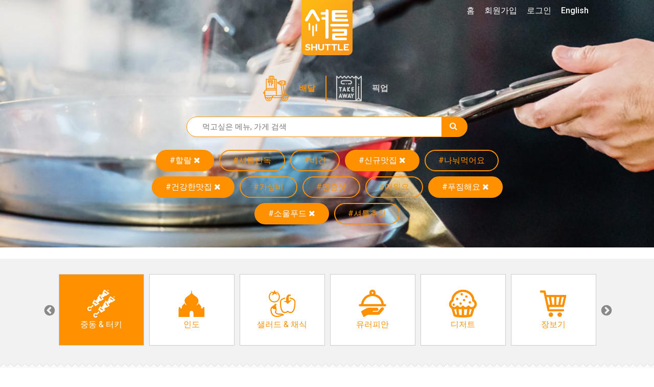

--- FILE ---
content_type: text/html; charset=UTF-8
request_url: https://www.shuttledelivery.co.kr/ko/restaurant?tags=bigportions,halal,healthy,hearty,new&cuisines=middleeastern-turkish
body_size: 14760
content:
<!DOCTYPE html>
<html lang="ko">
<head>
    <meta charset="utf-8">
<meta http-equiv="X-UA-Compatible" content="IE=edge">
<meta name="viewport" content="width=device-width, initial-scale=1">
<meta http-equiv="Cache-control" content="no-cache">
<meta http-equiv="Expires" content="-1">

<style id="antiClickjack">
    body {
        display: none !important;
    }
</style>
<script type="text/javascript">
    if (self === top) {
        var antiClickjack = document.getElementById("antiClickjack");
        antiClickjack.parentNode.removeChild(antiClickjack);
    } else {
        top.location = self.location;
    }
</script>

<link href="https://www.shuttledelivery.co.kr/en/restaurant" hreflang="x-default" rel="alternate" />
<link href="https://www.shuttledelivery.co.kr/en/restaurant" hreflang="en" rel="alternate" />
<link href="https://www.shuttledelivery.co.kr/ko/restaurant" hreflang="ko" rel="alternate" />
<title>
    레스토랑 - 셔틀 딜리버리</title>

<link href="https://d3af5evjz6cdzs.cloudfront.net/includes/dist/css/style.css?v=10882-nms" rel="stylesheet">

<!--favicon sizes-->

<link rel="icon" type="image/png" href="https://www.shuttledelivery.co.kr/favicon.ico" sizes="128x128"/>
<link rel="icon" type="image/png" href="https://www.shuttledelivery.co.kr/favicon.ico" sizes="64x64"/>
<link rel="icon" type="image/png" href="https://www.shuttledelivery.co.kr/favicon.ico" sizes="48x48"/>
<link rel="icon" type="image/png" href="https://www.shuttledelivery.co.kr/favicon.ico" sizes="32x32"/>
<link rel="icon" type="image/png" href="https://www.shuttledelivery.co.kr/favicon.ico" sizes="16x16"/>

<link rel="apple-touch-icon" href="https://d3af5evjz6cdzs.cloudfront.net/includes/dist/images/logo-150.png"/>
<link href="https://fonts.googleapis.com/css?family=Montserrat:400,700|Roboto" rel="stylesheet">

<link rel="stylesheet" as="style" crossorigin href="https://cdn.jsdelivr.net/gh/orioncactus/pretendard@v1.3.9/dist/web/static/pretendard.min.css"/>

<script src="https://d3af5evjz6cdzs.cloudfront.net/includes/dist/js/polyfillbundle.min.js?v=10882-nms"></script>
<script src="https://cdnjs.cloudflare.com/ajax/libs/modernizr/2.8.3/modernizr.min.js"></script>
<script src="https://d3af5evjz6cdzs.cloudfront.net/includes/dist/js/jquerybundle.min.js?v=10882-nms"></script>
<script type="text/javascript" src="//translate.google.com/translate_a/element.js?cb=googleTranslateElementInit"></script>

<meta name="viewport" content="width=device-width, initial-scale=1.0">
<meta name="description" content="셔틀이 엄선한 최고의 맛집에서 간편하게 주문해보세요."/>

<!-- Canonical: Always English version -->
<link rel="canonical" href="https://www.shuttledelivery.co.kr/en/restaurant" />
<meta name="robots" content="index, follow">
<meta property="og:locale" content="ko_KR"/>
<meta property="og:type" content="website"/>
<meta property="og:title" content="레스토랑 - 셔틀 딜리버리"/>
<meta property="og:description" content="셔틀이 엄선한 최고의 맛집에서 간편하게 주문해보세요."/>
<meta property="og:url" content="https://www.shuttledelivery.co.kr/ko/restaurant"/>
<meta property="og:site_name" content="셔틀딜리버리"/>
<meta property="og:image" content="https://d3af5evjz6cdzs.cloudfront.net/includes/dist/images/logo-share-1.jpg">
    <meta property="og:image:width" content="2000">
    <meta property="og:image:height" content="1250">
    <meta property="fb:pages" content="880902195341175"/>
<meta name="facebook-domain-verification" content="lk1bf9pbc2zqsbyucqkpl6eujwd7kr"/>

    <!-- Global site tag (gtag.js) - Google Analytics -->
    <script async src="https://www.googletagmanager.com/gtag/js?id=UA-77265234-1"></script>
    <script>
        var userId = 0;
        var lang = "ko";
        var userid_json = null;

        window.dataLayer = window.dataLayer || [];

        function gtag() {
            dataLayer.push(arguments);
        }

        gtag('js', new Date());

        gtag('config', 'UA-77265234-1', {'custom_map': {'dimension1': userId, 'dimension2': lang}});
    </script>
    <script type="text/javascript">
    var shuttle = {"apiurl":"https:\/\/www.shuttledelivery.co.kr\/api","v2api_vd":"https:\/\/www.shuttledelivery.co.kr\/api\/v2\/vendor_dashboard","apikey":"6f45b7e7-317c-4e03-b4c1-b7686c4c0b9b","pubnub_web_publish_key":"pub-c-df9829f2-cdbc-4b59-97a8-3e4538b0b1c6","pubnub_web_subscribe_key":"sub-c-446be936-42c7-11e8-a2e8-d2288b7dcaaf","baseurl":"https:\/\/www.shuttledelivery.co.kr\/ko\/","adminurl":"https:\/\/www.shuttledelivery.co.kr\/blueberry\/","disturl":"https:\/\/d3af5evjz6cdzs.cloudfront.net\/includes\/dist\/","translation":{"emptyCartConfirmationQuestion":"\uc7a5\ubc14\uad6c\ub2c8\uc5d0 \uc788\ub294 \uc544\uc774\ud15c\uc744 \ubaa8\ub450 \uc0ad\uc81c \ud558\uc2dc\uaca0\uc2b5\ub2c8\uae4c?","enteryour_trans_gu":"'\uad6c'\ub97c \uc785\ub825\ud574\uc8fc\uc138\uc694.","enteryour_trans_dong":"'\ub3d9'\uc744 \uc785\ub825\ud574\uc8fc\uc138\uc694.","sorry_norestaurants":"\uc8c4\uc1a1\ud574\uc694! \uc774 \uc9c0\uc5ed\uc5d0 \uac80\uc0c9\ub418\ub294 \ub9e4\uc7a5\uc774 \uc5c6\uc2b5\ub2c8\ub2e4. \uac80\uc0c9\ubc94\uc704\ub97c \ub113\ud600\ubcf4\uc2dc\ub294\uac8c \uc5b4\ub5a8\uae4c\uc694?","myaccount_tellafriend_referral_status_copy":"\ubcf5\uc0ac\ud558\uae30","myaccount_tellafriend_referral_status_copied":"\ubcf5\uc0ac\uc644\ub8cc","vendor_dashboard_on_sale":"\ud310\ub9e4\uc911","vendor_dashboard_sold_out":"\uc624\ub298\ub9cc \ud488\uc808","vendor_dashboard_sold_out_completely":"\uc228\uae40","vendor_dashboard_edit_price":"\uac00\uaca9\uc218\uc815","vendor_dashboard_save":"\uc801\uc6a9","vendor_dashboard_cancel":"\ucde8\uc18c","vendor_dashboard_addon":"\ucd94\uac00\uba54\ub274","myaccount_confirm_signout":"\ub85c\uadf8\uc544\uc6c3 \ud558\uc2dc\uaca0\uc2b5\ub2c8\uae4c?","confirmorder_required_checkbox_error":"\ubaa8\ub4e0 \uc870\ud56d\uc744 \uc77d\uc5c8\ub294\uc9c0 \ud655\uc778\ud574\uc8fc\uc138\uc694.","confirmorder_select_payment_method":"\uacb0\uc81c \ubc29\ubc95\uc744 \uc120\ud0dd\ud574\uc8fc\uc138\uc694.","paypal_payment_complete_msg":"\ud398\uc774\ud314\ub85c \uc9c0\ubd88 \uc644\ub8cc","paypal_error_payment_not_verified":"\uacb0\uc81c\uc5d0 \uc2e4\ud328\ud588\uc2b5\ub2c8\ub2e4.","paypal_capture_error_transaction_refused":"Paypal declined this transaction because it was flagged as risky in their system. Please try again with a different Paypal funding source or payment method","paypal_error_payment_process_not_completed":"\ud398\uc774\ud314 \uacb0\uc81c\uac00 \uc644\ub8cc\ub418\uc9c0 \uc54a\uc558\uc2b5\ub2c8\ub2e4. \ub2e4\uc2dc \ud55c\ubc88 \uc2dc\ub3c4\ud574\uc8fc\uc138\uc694","completeorder_error_following_items_sold_out":"\uc8c4\uc1a1\ud569\ub2c8\ub2e4. \ud488\uc808\ub41c \uba54\ub274\uac00 \uc788\uc2b5\ub2c8\ub2e4. \ud488\uc808\ub41c \uba54\ub274\ub97c \ube7c\uace0 \ub2e4\uc2dc \uc8fc\ubb38\ud574\uc8fc\uc138\uc694. :)","general_js_error":"\uc5d0\ub7ec\uac00 \ubc1c\uc0dd\ud588\uc2b5\ub2c8\ub2e4. \uc7a0\uc2dc \ud6c4 \ub2e4\uc2dc \uc2dc\ub3c4\ud574\uc8fc\uc138\uc694.","vendor_dashboard_option_cannot_be_sold_out":"\uc801\uc5b4\ub3c4 \ud558\ub098\uc758 \uc635\uc158\uc740 \ud310\ub9e4\uc911\uc774\uc5b4\uc57c \ud569\ub2c8\ub2e4. \uc635\uc158\uc774 \ubaa8\ub450 \ud488\uc808\ub418\uc5c8\ub2e4\uba74 \uba54\ub274\ub97c \ud488\uc808 \uc0c1\ud0dc\ub85c \ud574\uc8fc\uc138\uc694.","kakao_pay_error":"\uce74\uce74\uc624 \ud398\uc774 \uacb0\uc81c\uc5d0 \uc2e4\ud328\ud558\uc600\uc2b5\ub2c8\ub2e4. \ub2e4\uc2dc \uc2dc\ub3c4\ud574\uc8fc\uc138\uc694.","generic_order_ajax_error":"\uc785\ub825\uac12\uc744 \ud655\uc778 \ud6c4 \ub2e4\uc2dc \uc2dc\ub3c4\ud574\uc8fc\uc138\uc694.<br>","first_data_error":"\uce74\ub4dc \uacb0\uc81c \uc2b9\uc2e0 \uc694\uccad\uc5d0 \uc2e4\ud328\ud588\uc2b5\ub2c8\ub2e4. \ub2e4\uc2dc \uc2dc\ub3c4\ud574\uc8fc\uc138\uc694.","vendor_dashboard_confirm_old_order_error":"\uc8fc\ubb38 \uc2dc\uac04\uc774 2\uc2dc\uac04\uc774 \uc9c0\ub0ac\uc2b5\ub2c8\ub2e4. \uc154\ud2c0\ub85c \uc804\ud654\uc8fc\uc138\uc694.","vendor_dashboard_order_already_confirmed":"\uc774\ubbf8 \ud655\uc778\ub41c \uc8fc\ubb38\uc785\ub2c8\ub2e4. \ud398\uc774\uc9c0\ub97c \uc0c8\ub85c\uace0\uce68\ud574\uc8fc\uc138\uc694.","vendor_dashboard_order_already_cancelled":"\ud574\ub2f9 \uc8fc\ubb38\uc740 \uc774\ubbf8 CS\uc5d0\uc11c \ucde8\uc18c\ub418\uc5b4 \uc811\uc218\ud560 \uc218 \uc5c6\uc2b5\ub2c8\ub2e4.","discountmanager_are_you_sure_delete":"\ubc30\ub2ec\ud301 \ud560\uc778\uc744 \uc0ad\uc81c\ud558\uba74 \ud560\uc778 \ucde8\uc18c\uc640 \ub3d9\uc2dc\uc5d0 \ub300\uc26c\ubcf4\ub4dc\uc5d0\uc11c \ubcf4\uc774\uc9c0 \uc54a\uc2b5\ub2c8\ub2e4. \uacc4\uc18d \ud569\ub2c8\uae4c?","discountmanager_are_you_sure_stop":"\ubc30\ub2ec\ud301 \ud560\uc778\uc744 \uc989\uc2dc \uc911\ub2e8\ud569\ub2c8\ub2e4. \uacc4\uc18d \ud569\ub2c8\uae4c?","discountmanager_you_have_overlapping_discounts":"\uae30\uac04\uc774 \uacb9\uce58\ub294 \ubc30\ub2ec\ud301 \ud560\uc778\uc774 \uc788\uc2b5\ub2c8\ub2e4. \uc124\uc815\uc744 \ub2e4\uc2dc\ud574\uc8fc\uc138\uc694.","vendor_dashboard_option_enabled":"\ud5c8\uc6a9","vendor_dashboard_option_disabled":"\ubbf8\ud5c8\uc6a9","phone_verification_invalid_number":"\uc798\ubabb\ub41c \ubc88\ud638\uc785\ub2c8\ub2e4. \ub3c4\uc6c0\uc774 \ud544\uc694\ud558\uc2e0 \uacbd\uc6b0 \uc571\ud558\ub2e8 1:1\ubb38\uc758\ub97c \ud1b5\ud574 \ubb38\uc758\ud574\uc8fc\uc138\uc694.","phone_verification_already_in_use":"\uc774\ubbf8 \uc0ac\uc6a9\uc911\uc778 \ubc88\ud638\uc785\ub2c8\ub2e4. \ub3c4\uc6c0\uc774 \ud544\uc694\ud558\uc2e0 \uacbd\uc6b0 \uc571\ud558\ub2e8 1:1\ubb38\uc758\ub97c \ud1b5\ud574 \ubb38\uc758\ud574\uc8fc\uc138\uc694.","sms_verification_error_non_existent_verification_code":"\uc778\uc99d\ubc88\ud638\ub97c \ud655\uc778\ud574\uc8fc\uc138\uc694.","sms_verification_error_expired_verification_code":"\uc778\uc99d\ubc88\ud638\uac00 \ub9cc\ub8cc\ub418\uc5c8\uc2b5\ub2c8\ub2e4. \ub2e4\uc2dc \uc2dc\ub3c4\ud574\uc8fc\uc138\uc694.","sms_verification_error_verified_verification_code":"\uc774\ubbf8 \uc778\uc99d\ub41c \ubc88\ud638\uc785\ub2c8\ub2e4. \ub2e4\uc2dc \uc2dc\ub3c4\ud574\uc8fc\uc138\uc694.","sms_verification_error_unverified_phone":"\uc720\ud6a8\ud558\uc9c0 \uc54a\uc740 \ubc88\ud638\uc785\ub2c8\ub2e4. \ud734\ub300\ud3f0 \ubc88\ud638\ub97c \ub2e4\uc2dc \ud655\uc778\ud574\uc8fc\uc138\uc694. \ud655\uc778 \ud6c4\uc5d0\ub3c4 \uac19\uc740 \ubb38\uc81c\uac00 \ubc1c\uc0dd\ud55c\ub2e4\uba74 \uace0\uac1d\uc13c\ud130\ub85c \ubb38\uc758\ud574\uc8fc\uc2dc\uae30 \ubc14\ub78d\ub2c8\ub2e4.","sms_verification_error_missing_captcha":"\uc77c\ub2e8 \uc704\uc5d0 \uc788\ub294 reCAPTCHA\ub97c \uc644\ub8cc\ud558\uc154\uc57c \ub429\ub2c8\ub2e4.","sms_verification_error_invalid_captcha":"\uc704\uc5d0 \uc788\ub294 reCAPTCHA\uac00 \uc2e4\ud328\ub418\uc5c8\uc2b5\ub2c8\ub2e4. \ub2e4\uc2dc \uc2dc\ub3c4\ud558\uc2ed\uc2dc\uc624.","phone_verification_general_error":"\ucf54\ub4dc\uc804\uc1a1\uc5d0 \uc2e4\ud328\ud588\uc2b5\ub2c8\ub2e4. \ub3c4\uc6c0\uc774 \ud544\uc694\ud558\uc2e0 \uacbd\uc6b0 \uc571\ud558\ub2e8 1:1\ubb38\uc758\ub97c \ud1b5\ud574 \ubb38\uc758\ud574\uc8fc\uc138\uc694.","sms_verification_success":"\uc778\uc99d\ubc88\ud638 \ud655\uc778\uc644\ub8cc.","resend_verification_code":"\uc778\uc99d\ubc88\ud638 \ub2e4\uc2dc \uc804\uc1a1\ud558\uae30","error_sending_verification_code":"\uc624\ub958\uac00 \ubc1c\uc0dd\ud588\uc2b5\ub2c8\ub2e4. \uace0\uac1d\uc13c\ud130\uc5d0 \uc5f0\ub77d\ud574 \uc8fc\uc2dc\uae38 \ubc14\ub78d\ub2c8\ub2e4.","phone_verified_message":"\uc778\uc99d\ub41c \uc804\ud654\ubc88\ud638\uc785\ub2c8\ub2e4","phone_verification_get_user_details_error":"\uc624\ub958\uac00 \ubc1c\uc0dd\ud588\uc2b5\ub2c8\ub2e4. \uace0\uac1d\uc13c\ud130\uc5d0 \uc5f0\ub77d\ud574 \uc8fc\uc2dc\uae38 \ubc14\ub78d\ub2c8\ub2e4.","generic_server_error_logged":"\uc8c4\uc1a1\ud569\ub2c8\ub2e4. \uc608\uae30\uce58 \uc54a\uc740 \uc624\ub958\uac00 \uc11c\ubc84\uc5d0\uc11c \ubc1c\uc0dd\ud588\uc2b5\ub2c8\ub2e4. \uc154\ud2c0\uc758 \uc5d4\uc9c0\ub2c8\uc5b4\uc5d0\uac8c \ubb38\uc81c\uc5d0 \ub300\ud55c \uc54c\ub9bc\uc774 \uc804\ub2ec\ub418\uc5c8\uc73c\uba70 \ucd5c\ub300\ud55c \ube68\ub9ac \ud574\uacb0\ud560 \uac83\uc785\ub2c8\ub2e4.","paypal_capture_error_instrument_declined":"Paypal \uc624\ub958 \ubc1c\uc0dd. \uace0\uac1d\ub2d8\uc758 \uc740\ud589 \ub610\ub294 \uce74\ub4dc\uc0ac\uc5d0 \uc5f0\ub77d\ud558\uc2dc\uae38 \ubc14\ub78d\ub2c8\ub2e4.","paypal_capture_error_invalid_resource_id":"Paypal \uacb0\uc81c\uc815\ubcf4\ub97c \ucc3e\uc9c0 \ubabb\ud588\uc2b5\ub2c8\ub2e4.","paypal_capture_error_payer_cannot_pay":"\uc794\uc561\uc774 \ubd80\uc871\ud569\ub2c8\ub2e4.","paypal_capture_error_not_approved":"\ud398\uc774\ud314 \uc0ac\uc6a9\uc774 \uac70\ubd80\ub41c \uce74\ub4dc\uc785\ub2c8\ub2e4.","paypal_capture_error_unknown":"\ubb38\uc81c\uac00 \ubc1c\uc0dd\ud588\uc2b5\ub2c8\ub2e4. \ub2e4\uc2dc \uc2dc\ub3c4\ud574 \uc8fc\uc138\uc694.","vendor_dashboard_report_item_sold_out":"\uacbd\uace0: \uc9c0\uae08\ubd80\ud130 \ud574\ub2f9 \ud488\ubaa9\uc774 \ud488\uc808\ucc98\ub9ac\ub429\ub2c8\ub2e4. \ud558\uc9c0\ub9cc, \uc774\ubbf8 \uc811\uc218\ub41c \uc8fc\ubb38\uc5d0\ub294 \uc801\uc6a9\ub418\uc9c0 \uc54a\uc2b5\ub2c8\ub2e4. \ud574\ub2f9 \ud488\ubaa9\uc758 \ud488\uc808\uc0c1\ud0dc\ub294 Freshchat\uc744 \ud1b5\ud574 \uc154\ud2c0 \uace0\uac1d\uc13c\ud130\uc5d0 \uc804\ub2ec\ub429\ub2c8\ub2e4. \ud574\ub2f9 \ud488\ubaa9\uc744 \ud488\uc808\ucc98\ub9ac \ud558\uc2dc\uaca0\uc2b5\ub2c8\uae4c?","sold_out":"\ud488\uc808","time_minute":"\ubd84","time_second":"\ucd08","user_creation_invalid_email":"\uc815\ud655\ud55c \uc774\uba54\uc77c\uc8fc\uc18c\ub97c \uc785\ub825\ud574\uc8fc\uc138\uc694.","user_creation_email_verification_request_code":"\uc778\uc99d\ubc88\ud638 <a id=\"requestNewCode\" style=\"cursor: pointer\">\uc7ac\ubc1c\uae09<\/a>.","vendor_dashboard_customer_order_serial_heading_1":"\uc2e0\uaddc","vendor_dashboard_customer_order_serial_heading_2":"2\ubc88\uc9f8\uc8fc\ubb38","vendor_dashboard_customer_order_serial_heading_3":"3\ubc88\uc9f8\uc8fc\ubb38","vendor_dashboard_customer_order_serial_heading_vip":"\ub2e8\uace8\uc190\ub2d8","vendor_dashboard_customer_order_serial_body_1":"\uc6b0\ub9ac \ub9e4\uc7a5\uc5d0 \ucc98\uc74c \uc8fc\ubb38\ud55c \uc190\ub2d8\uc774\uc5d0\uc694","vendor_dashboard_customer_order_serial_body_2":"\uc6b0\ub9ac \ub9e4\uc7a5\uc5d0 2\ubc88\uc9f8\ub85c \uc8fc\ubb38\ud55c \uc190\ub2d8\uc774\uc5d0\uc694","vendor_dashboard_customer_order_serial_body_3":"\uc6b0\ub9ac \ub9e4\uc7a5\uc5d0 3\ubc88\uc9f8\ub85c \uc8fc\ubb38\ud55c \uc190\ub2d8\uc774\uc5d0\uc694","vendor_dashboard_customer_order_serial_body_vip":"\uc6b0\ub9ac \ub9e4\uc7a5\uc5d0 {0}\ubc88\uc9f8\ub85c \uc8fc\ubb38\ud55c \uc190\ub2d8\uc774\uc5d0\uc694","vendor_dashboard_confirm_ready_for_pickup":"\ud574\ub2f9 \uc8fc\ubb38\uc744 \uc900\ube44\uc644\ub8cc\ub85c \ud45c\uc2dc\ud560\uae4c\uc694? \uc900\ube44\uc644\ub8cc\ub85c \ud45c\uc2dc\ud558\uba74 \uace0\uac1d\uc5d0\uac8c \uc54c\ub9bc\uc774 \uc804\uc1a1\ub429\ub2c8\ub2e4.","vendor_dashboard_required_cutlery":false,"vendor_dashboard_no_cutlery":false,"vendor_sold_out_addon_modal_this_category":"\ub124, {0} \uce74\ud14c\uace0\ub9ac\uc5d0 \uc788\ub294 \ube44\uc2b7\ud55c \uc0c1\ud488.","vendor_dashboard_text_cancelled":"\uc8fc\ubb38\ucde8\uc18c","vendor_dashboard_text_order_cancelled":"\uc8fc\ubb38\ucde8\uc18c","vendor_dashboard_text_please_confirm":"\uc8fc\ubb38\ud655\uc778","vendor_dashboard_text_confirmed":"\ud655\uc778\uc644\ub8cc","vendor_dashboard_text_completed":"Completed","vendor_dashboard_text_requested":"Requested","vendor_dashboard_new_order":"\uc2e0\uaddc \uc8fc\ubb38 #{orderReferenceShort}","vendor_dashboard_text_yes":"O","vendor_dashboard_text_no":"X","vendor_dashboard_printing_enabled":"\uc778\uc1c4 \ud65c\uc131\ud654","vendor_dashboard_printing_disabled":"\uc778\uc1c4 \ube44\ud65c\uc131\ud654","vendor_dashboard_qz_tray_connection_active":"\ud65c\uc131","vendor_dashboard_qz_tray_connection_inactive":"\ube44\ud65c\uc131","vendor_dashboard_qz_tray_connection_waiting":"\ub300\uae30 \uc911","vendor_dashboard_qz_tray_connection_error":"\uc624\ub958","vendor_dashboard_no_printer":"\ud65c\uc131\ud654\ub41c \ud504\ub9b0\ud130\uac00 \uc5c6\uc2b5\ub2c8\ub2e4"},"guest_address":null,"lang":"ko","is_logged_in":false,"errorCodes":{"E_CART_CLOSED":390,"E_PHONE_NUMBER_INVALID":430,"E_PHONE_NUMBER_ALREADY_VERIFIED":440,"E_NON_EXISTENT_VERIFICATION_CODE":450,"E_EXPIRED_VERIFICATION_CODE":460,"E_ALREADY_VERIFIED_VERIFICATION_CODE":470,"E_CANNOT_FIND_VERIFIED_PHONE_NUMBER":480,"E_MISSING_CAPTCHA_CODE":435,"E_INVALID_CAPTCHA_CODE":436,"E_CUSTOM_SHOW_ERROR_MESSAGE":240},"is_phone_verification_mandatory":true,"is_email_verification_mandatory":true,"log_stream_name":"blueberry_web-frontend_customer","access_token":"","is_order_menu_item_sell_out_allowed":false,"amplitude_api_key":"78967a31643b0eedd6e4e055e877440e","user_id":"","settings":{"shuttle_email_verification_code_resend_time":120,"shuttle_vendor_dashboard_vip_order_count":4}};</script>
<!-- Google Tag Manager -->
<script>(function(w,d,s,l,i){w[l]=w[l]||[];w[l].push({'gtm.start':
new Date().getTime(),event:'gtm.js'});var f=d.getElementsByTagName(s)[0],
j=d.createElement(s),dl=l!='dataLayer'?'&l='+l:'';j.async=true;j.src=
'https://www.googletagmanager.com/gtm.js?id='+i+dl;f.parentNode.insertBefore(j,f);
})(window,document,'script','dataLayer','GTM-TBLZQJZ');</script>
<!-- End Google Tag Manager -->
<!-- appsflyer -->
    <script>
        !function (t, e, n, s, a, c, i, o, p) {
            t.AppsFlyerSdkObject = a, t.AF = t.AF || function () {
                (t.AF.q = t.AF.q || []).push([Date.now()].concat(Array.prototype.slice.call(arguments)))
            },
                t.AF.id = t.AF.id || i, t.AF.plugins = {}, o = e.createElement(n), p = e.getElementsByTagName(n)[0], o.async = 1,
                o.src = "https://websdk.appsflyer.com?" + (c.length > 0 ? "st=" + c.split(",").sort().join(",") + "&" : "") + (i.length > 0 ? "af_id=" + i : ""),
                p.parentNode.insertBefore(o, p)
        }(window, document, "script", 0, "AF", "banners", {banners: {key: "83077a4b-7dee-481a-b39c-a46ef15511b7"}});
        AF('banners', 'showBanner');
    </script>
    
<!-- Lottie files script - TODO: replace when V2 layout is ready -->
<script src="https://unpkg.com/@lottiefiles/lottie-player@latest/dist/lottie-player.js"></script>
<script src="https://cdnjs.cloudflare.com/ajax/libs/lottie-web/5.7.13/lottie.min.js"></script>
<script src="https://d3af5evjz6cdzs.cloudfront.net/includes/dist/js/goshuttle.js?v=10882-nms"></script>
<script>
    window.fbAsyncInit = function () {
        FB.init({
            appId: '251602145204411',
            cookie: true,
            xfbml: true,
            autoLogAppEvents: true,
            version: 'v14.0'
        });

        FB.AppEvents.logPageView();
    };

    (function (d, s, id) {
        var js, fjs = d.getElementsByTagName(s)[0];
        if (d.getElementById(id)) {
            return;
        }
        js = d.createElement(s);
        js.id = id;
        js.src = "https://connect.facebook.net/en_US/sdk.js";
        fjs.parentNode.insertBefore(js, fjs);
    }(document, 'script', 'facebook-jssdk'));

    function googleTranslateElementInit() {
        var userLang = navigator.language || navigator.userLanguage;
        var shortUserLang = userLang.substr(0, 2);
        var chineseTrans = $('.chinese-trans-link');
        var chineseTransOffLink = $('.turn-off-trans-link');

        if (shortUserLang === 'zh') {
            $('.chinese-trans').removeClass('hidden');
        } else {
            return;
        }

        if ($.cookie('googtrans')) {
            chineseTransOffLink.removeClass('hidden');
        } else {
            chineseTrans.removeClass('hidden');
        }

        new google.translate.TranslateElement({
            pageLanguage: 'ko'
        }, 'google_translate_element');

        if ($.cookie('googleTrans')) {
            return;
        }

        $.cookie('googleTrans', true, {
            path: '/'
        });

        $(chineseTrans[0]).trigger('click');
    }
</script>    <script src="https://wchat.freshchat.com/js/widget.js"></script>
</head>

<body class="">



<!-- Global site tag (gtag.js) - Google Ads: 871924625 -->
<script async src='https://www.googletagmanager.com/gtag/js?id=AW-871924625'></script>
<script>
window.dataLayer = window.dataLayer || [];
  function gtag(){dataLayer.push(arguments);}
  gtag('js', new Date());

  gtag('config', 'AW-871924625');
</script><!-- Google Tag Manager (noscript) -->
<noscript><iframe src="https://www.googletagmanager.com/ns.html?id=GTM-TBLZQJZ"
height="0" width="0" style="display:none;visibility:hidden"></iframe></noscript>
<!-- End Google Tag Manager (noscript) --><div id="fb-root"></div>
<script>
    $(function () {
        // Handle the cookie logic on dropdown item click
        $('.dropdown-item').on('click', function () {
            // Get the BranchId from the anchor's href
            const url = $(this).attr('href');
            const branchId = url.substring(url.lastIndexOf('/') + 1);

            // Create a cookie that expires in 30 days
            const d = new Date();
            d.setTime(d.getTime() + (30 * 24 * 60 * 60 * 1000));
            const expires = "expires=" + d.toUTCString();
            document.cookie = "lastBranchId=" + branchId + ";" + expires + ";path=/";
        });
    });
</script>

<div class="canvas">

    
<nav class="navbar navbar-transparent navbar-fixed-top visible-xs">
    <div class="container">
        <div class="navbar-header">
            <button type="button" class="navbar-toggle collapsed" data-toggle="collapse" data-target="#navbar" aria-expanded="false" aria-controls="navbar">
                <span class="sr-only">Toggle navigation</span>
                <span class="icon-bar"></span>
                <span class="icon-bar"></span>
                <span class="icon-bar"></span>
            </button>
        </div>
        <div id="navbar" class="navbar-collapse collapse" aria-expanded="false">
            <ul class="nav navbar-nav">
                <li>
                    <a href="https://www.shuttledelivery.co.kr/ko">홈</a>                </li>
                                    <li>
                        <a href="https://www.shuttledelivery.co.kr/ko/signup">회원가입</a>                    </li>
                    <li>
                        <a href="https://www.shuttledelivery.co.kr/ko/login?returnurl=https%3A%2F%2Fwww.shuttledelivery.co.kr%2Fko%2Frestaurant">로그인</a>                    </li>
                                    <li>
                    <a href="https://www.shuttledelivery.co.kr/en/restaurant?tags=bigportions,halal,healthy,hearty,new&cuisines=middleeastern-turkish">English</a>                </li>
                <li class="chinese-trans hidden">
                    <a class="hidden trans-option chinese-trans-link" href="#">中文</a>
                    <a class='hidden trans-option turn-off-trans-link' href="#">关闭翻译</a>
                </li>
                <li id="translate-placeholder-small"></li>

                <li>
                    <div class="nav-divider-custom"></div>
                </li>

                <li>
                    <a href="https://www.shuttledelivery.co.kr/ko/gift_card_voucher">
                        셔틀 기프트카드                    </a>
                </li>

                <li>
                    <a href="https://www.shuttledelivery.co.kr/ko/contact/partner">
                        파트너 매장                    </a>
                </li>
                <li>
                    <a href="https://partners.shuttledelivery.co.kr/shuttle-blog">
                        셔틀 블로그                    </a>
                </li>

                <li>
                    <div class="app-store-badges">
            <div class="appbanner-col">
            <div class="app-badge">
                <a href="https://shuttle-subdomain.onelink.me/Lb95/d9c44f66" data-gatracking="outbound/app/apple-ko" class="header-applink-apple">
                    <img alt="App Store 에서 다운로드 하기" src="https://d3af5evjz6cdzs.cloudfront.net/includes/dist/images/app-images/store-badges/ios_appstore_ko.png"/>
                </a>
            </div>
        </div>
                <div class="appbanner-col">
            <div class="app-badge">
                <a href="https://shuttle-subdomain.onelink.me/Lb95/d9c44f66" data-gatracking="outbound/app/google-ko" class="header-applink-google">
                    <img alt="Google Play 에서 다운로드 하기" src="https://d3af5evjz6cdzs.cloudfront.net/includes/dist/images/app-images/store-badges/google_play_ko_badge_web_generic.png"/>
                </a>
            </div>
        </div>
        </div>
                </li>

            </ul>
        </div><!--/.nav-collapse -->
    </div>
</nav>

    <div id="screenCanvasNavbar">

        
        <div id="imageheader" style="position: relative; background-color: #FFF; background-image: url('https://d3af5evjz6cdzs.cloudfront.net/includes/dist/images/headers/RestaurantList_Header.jpg');">
            
            <!-- Content inside the header, positioned on top of the Lottie animation -->
            <div class="imageheader-filter " style="position: relative; z-index: 2;">
                <div class="headercontent">
                    <div class="logo">
                        <a href="https://www.shuttledelivery.co.kr/ko">
                            <img src="https://d3af5evjz6cdzs.cloudfront.net/includes/dist/images/logo-frontpage.png" alt="Shuttle Logo">
                        </a>
                    </div>
                    <div class="header-content">
                        <div class="container">
    <div class="search-and-tags">
        <ul id="service-types" class="list-inline">
    <li>
        <a class="service-type service-delivery active" href="https://www.shuttledelivery.co.kr/ko/restaurant?pickup=0">
            배달        </a>
    </li>
    <li>
            <a class="service-type service-pickup " href="https://www.shuttledelivery.co.kr/ko/restaurant?pickup=1">
                픽업            </a>
    </li>
</ul>        <form method="get" action="https://www.shuttledelivery.co.kr/ko/restaurant?tags=bigportions,halal,healthy,hearty,new&cuisines=middleeastern-turkish" id="searchform">
            <div class="searchbar">
                <input name="q" id="shuttle_searchbar" type="text" placeholder="먹고싶은 메뉴, 가게 검색" value="">
                <button type="submit" value="" id="submitButton">
                    <i class="fa fa-search inputicon"></i>
                </button>
            </div>
        </form>
        <div class="tags-container">
                            <a href="https://www.shuttledelivery.co.kr/ko/restaurant?tags=bigportions,healthy,hearty,new&cuisines=middleeastern-turkish" class="tag active">
                    <span>#할랄</span>                                            <i class="fa fa-close"></i>
                                        </a>
                                <a href="https://www.shuttledelivery.co.kr/ko/restaurant?cuisines=middleeastern-turkish&tags=onlyonshuttle" class="tag hidden-xs">
                    <span>#셔틀단독</span>                                    </a>
                                <a href="https://www.shuttledelivery.co.kr/ko/restaurant?cuisines=middleeastern-turkish&tags=vegan" class="tag hidden-xs">
                    <span>#비건</span>                                    </a>
                                <a href="https://www.shuttledelivery.co.kr/ko/restaurant?tags=bigportions,halal,healthy,hearty&cuisines=middleeastern-turkish" class="tag active">
                    <span>#신규맛집</span>                                            <i class="fa fa-close"></i>
                                        </a>
                                <a href="https://www.shuttledelivery.co.kr/ko/restaurant?cuisines=middleeastern-turkish&tags=sharing" class="tag hidden-xs">
                    <span>#나눠먹어요</span>                                    </a>
                                <a href="https://www.shuttledelivery.co.kr/ko/restaurant?tags=bigportions,halal,hearty,new&cuisines=middleeastern-turkish" class="tag active">
                    <span>#건강한맛집</span>                                            <i class="fa fa-close"></i>
                                        </a>
                                <a href="https://www.shuttledelivery.co.kr/ko/restaurant?cuisines=middleeastern-turkish&tags=under10k" class="tag hidden-xs">
                    <span>#가성비</span>                                    </a>
                                <a href="https://www.shuttledelivery.co.kr/ko/restaurant?cuisines=middleeastern-turkish&tags=instagram" class="tag hidden-xs">
                    <span>#인증샷</span>                                    </a>
                                <a href="https://www.shuttledelivery.co.kr/ko/restaurant?cuisines=middleeastern-turkish&tags=spicy" class="tag hidden-xs">
                    <span>#매워요</span>                                    </a>
                                <a href="https://www.shuttledelivery.co.kr/ko/restaurant?tags=halal,healthy,hearty,new&cuisines=middleeastern-turkish" class="tag active">
                    <span>#푸짐해요</span>                                            <i class="fa fa-close"></i>
                                        </a>
                                <a href="https://www.shuttledelivery.co.kr/ko/restaurant?tags=bigportions,halal,healthy,new&cuisines=middleeastern-turkish" class="tag active">
                    <span>#소울푸드</span>                                            <i class="fa fa-close"></i>
                                        </a>
                                <a href="https://www.shuttledelivery.co.kr/ko/restaurant?cuisines=middleeastern-turkish&tags=shuttle-feature" class="tag hidden-xs">
                    <span>#셔틀추천</span>                                    </a>
                            <div class="tags-toggle visible-xs">
                <a href="#" class="btn tag">
                    <i class="fa fa-caret-down"></i>모든 태그보이기</a>
            </div>
        </div>
    </div>
</div>

<script type="text/javascript">
    $(document).on('click', '.tags-toggle .btn', function (ev) {
        ev.preventDefault();
        $('.tag:not(.active)').removeClass('hidden-xs');
        $(this).hide();
    });
</script>

                    </div>
                    <div class="mainnav hidden-xs">
    <ul id="menu-menu" class="main-menu">
        <li class="menu-item">
            <a href="https://www.shuttledelivery.co.kr/ko">홈</a>        </li>
                    <li class="menu-item">
                <a href="https://www.shuttledelivery.co.kr/ko/signup">회원가입</a>            </li>
            <li class="menu-item">
                <a href="https://www.shuttledelivery.co.kr/ko/login?returnurl=https%3A%2F%2Fwww.shuttledelivery.co.kr%2Fko%2Frestaurant">로그인</a>            </li>
                    <li class="menu-item">
            <a href="https://www.shuttledelivery.co.kr/en/restaurant?tags=bigportions,halal,healthy,hearty,new&cuisines=middleeastern-turkish">English</a>        </li>
        <li class="chinese-trans hidden">
            <a class="hidden trans-option chinese-trans-link" href="#">中文</a>
            <a class='hidden trans-option turn-off-trans-link' href="#">关闭翻译</a>
        </li>
    </ul>
    <div class="hidden" id="translate-placeholder-large">
        <div id="google_translate_element"></div>
    </div>
</div>

<script>
    $(function () {
        // Handle dropdown hover functionality
        $('.dropdown').on('mouseenter', function () {
            $(this).addClass('open').find('.desktop-menu .dropdown-menu').addClass('show');
        }).on('mouseleave', function () {
            // A slight delay to allow the user to move the mouse into the dropdown menu
            const dropdown = $(this);
            setTimeout(function () {
                if (!dropdown.is(':hover')) {
                    dropdown.removeClass('open').find('.desktop-menu .dropdown-menu').removeClass('show');
                }
            }, 100);
        });
    });
</script>
                </div>
            </div>
        </div>

<div class="searchpage">
    ﻿
<div class="cuisineslider">
    <div class="container">
        <div class="items row">
            <div class="hidden" id="cuisineslider">
                                    <div class="cuisinesquare">
                        <div class="cuisine-item  content">
                            <a class="cuisine-link table" href="https://www.shuttledelivery.co.kr/ko/restaurant?tags=bigportions,halal,healthy,hearty,new&cuisines=american" data-cuisine="american">
                                <div class="table-cell">
                                    <img class="icon" src="https://d3af5evjz6cdzs.cloudfront.net/includes/dist/images/cuisine/american-icon-orange.png" alt="아메리칸 그릴">
                                    <div class="labeltext">
                                        아메리칸 그릴                                    </div>
                                </div>
                            </a>
                        </div>
                    </div>
                                        <div class="cuisinesquare">
                        <div class="cuisine-item  content">
                            <a class="cuisine-link table" href="https://www.shuttledelivery.co.kr/ko/restaurant?tags=bigportions,halal,healthy,hearty,new&cuisines=italian-and-pizza" data-cuisine="italian-and-pizza">
                                <div class="table-cell">
                                    <img class="icon" src="https://d3af5evjz6cdzs.cloudfront.net/includes/dist/images/cuisine/italian-and-pizza-icon-orange.png" alt="이탈리안 & 피자">
                                    <div class="labeltext">
                                        이탈리안 & 피자                                    </div>
                                </div>
                            </a>
                        </div>
                    </div>
                                        <div class="cuisinesquare">
                        <div class="cuisine-item  content">
                            <a class="cuisine-link table" href="https://www.shuttledelivery.co.kr/ko/restaurant?tags=bigportions,halal,healthy,hearty,new&cuisines=asian" data-cuisine="asian">
                                <div class="table-cell">
                                    <img class="icon" src="https://d3af5evjz6cdzs.cloudfront.net/includes/dist/images/cuisine/asian-icon-orange.png" alt="아시안">
                                    <div class="labeltext">
                                        아시안                                    </div>
                                </div>
                            </a>
                        </div>
                    </div>
                                        <div class="cuisinesquare">
                        <div class="cuisine-item  content">
                            <a class="cuisine-link table" href="https://www.shuttledelivery.co.kr/ko/restaurant?tags=bigportions,halal,healthy,hearty,new&cuisines=mexican" data-cuisine="mexican">
                                <div class="table-cell">
                                    <img class="icon" src="https://d3af5evjz6cdzs.cloudfront.net/includes/dist/images/cuisine/mexican-icon-orange.png" alt="멕시칸">
                                    <div class="labeltext">
                                        멕시칸                                    </div>
                                </div>
                            </a>
                        </div>
                    </div>
                                        <div class="cuisinesquare">
                        <div class="cuisine-item  content">
                            <a class="cuisine-link table" href="https://www.shuttledelivery.co.kr/ko/restaurant?tags=bigportions,halal,healthy,hearty,new&cuisines=chicken" data-cuisine="chicken">
                                <div class="table-cell">
                                    <img class="icon" src="https://d3af5evjz6cdzs.cloudfront.net/includes/dist/images/cuisine/chicken-icon-orange.png" alt="치킨">
                                    <div class="labeltext">
                                        치킨                                    </div>
                                </div>
                            </a>
                        </div>
                    </div>
                                        <div class="cuisinesquare">
                        <div class="cuisine-item  content">
                            <a class="cuisine-link table" href="https://www.shuttledelivery.co.kr/ko/restaurant?tags=bigportions,halal,healthy,hearty,new&cuisines=korean" data-cuisine="korean">
                                <div class="table-cell">
                                    <img class="icon" src="https://d3af5evjz6cdzs.cloudfront.net/includes/dist/images/cuisine/korean-icon-orange.png" alt="한식">
                                    <div class="labeltext">
                                        한식                                    </div>
                                </div>
                            </a>
                        </div>
                    </div>
                                        <div class="cuisinesquare">
                        <div class="cuisine-item active content">
                            <a class="cuisine-link table" href="https://www.shuttledelivery.co.kr/ko/restaurant?tags=bigportions,halal,healthy,hearty,new" data-cuisine="middleeastern-turkish">
                                <div class="table-cell">
                                    <img class="icon" src="https://d3af5evjz6cdzs.cloudfront.net/includes/dist/images/cuisine/middleeastern-turkish-icon.png" alt="중동 & 터키">
                                    <div class="labeltext">
                                        중동 & 터키                                    </div>
                                </div>
                            </a>
                        </div>
                    </div>
                                        <div class="cuisinesquare">
                        <div class="cuisine-item  content">
                            <a class="cuisine-link table" href="https://www.shuttledelivery.co.kr/ko/restaurant?tags=bigportions,halal,healthy,hearty,new&cuisines=indian-eastern" data-cuisine="indian-eastern">
                                <div class="table-cell">
                                    <img class="icon" src="https://d3af5evjz6cdzs.cloudfront.net/includes/dist/images/cuisine/indian-eastern-icon-orange.png" alt="인도">
                                    <div class="labeltext">
                                        인도                                    </div>
                                </div>
                            </a>
                        </div>
                    </div>
                                        <div class="cuisinesquare">
                        <div class="cuisine-item  content">
                            <a class="cuisine-link table" href="https://www.shuttledelivery.co.kr/ko/restaurant?tags=bigportions,halal,healthy,hearty,new&cuisines=vegetarian-health" data-cuisine="vegetarian-health">
                                <div class="table-cell">
                                    <img class="icon" src="https://d3af5evjz6cdzs.cloudfront.net/includes/dist/images/cuisine/vegetarian-health-icon-orange.png" alt="샐러드 & 채식">
                                    <div class="labeltext">
                                        샐러드 & 채식                                    </div>
                                </div>
                            </a>
                        </div>
                    </div>
                                        <div class="cuisinesquare">
                        <div class="cuisine-item  content">
                            <a class="cuisine-link table" href="https://www.shuttledelivery.co.kr/ko/restaurant?tags=bigportions,halal,healthy,hearty,new&cuisines=european" data-cuisine="european">
                                <div class="table-cell">
                                    <img class="icon" src="https://d3af5evjz6cdzs.cloudfront.net/includes/dist/images/cuisine/european-icon-orange.png" alt="유러피안">
                                    <div class="labeltext">
                                        유러피안                                    </div>
                                </div>
                            </a>
                        </div>
                    </div>
                                        <div class="cuisinesquare">
                        <div class="cuisine-item  content">
                            <a class="cuisine-link table" href="https://www.shuttledelivery.co.kr/ko/restaurant?tags=bigportions,halal,healthy,hearty,new&cuisines=desserts" data-cuisine="desserts">
                                <div class="table-cell">
                                    <img class="icon" src="https://d3af5evjz6cdzs.cloudfront.net/includes/dist/images/cuisine/desserts-icon-orange.png" alt="디저트">
                                    <div class="labeltext">
                                        디저트                                    </div>
                                </div>
                            </a>
                        </div>
                    </div>
                                        <div class="cuisinesquare">
                        <div class="cuisine-item  content">
                            <a class="cuisine-link table" href="https://www.shuttledelivery.co.kr/ko/restaurant?tags=bigportions,halal,healthy,hearty,new&cuisines=grocery" data-cuisine="grocery">
                                <div class="table-cell">
                                    <img class="icon" src="https://d3af5evjz6cdzs.cloudfront.net/includes/dist/images/cuisine/grocery-icon-orange.png" alt="장보기">
                                    <div class="labeltext">
                                        장보기                                    </div>
                                </div>
                            </a>
                        </div>
                    </div>
                                        <div class="cuisinesquare">
                        <div class="cuisine-item  content">
                            <a class="cuisine-link table" href="https://www.shuttledelivery.co.kr/ko/restaurant?tags=bigportions,halal,healthy,hearty,new&cuisines=african" data-cuisine="african">
                                <div class="table-cell">
                                    <img class="icon" src="https://d3af5evjz6cdzs.cloudfront.net/includes/dist/images/cuisine/african-icon-orange.png" alt="아프리카">
                                    <div class="labeltext">
                                        아프리카                                    </div>
                                </div>
                            </a>
                        </div>
                    </div>
                                        <div class="cuisinesquare">
                        <div class="cuisine-item  content">
                            <a class="cuisine-link table" href="https://www.shuttledelivery.co.kr/ko/restaurant?tags=bigportions,halal,healthy,hearty,new&cuisines=chinese" data-cuisine="chinese">
                                <div class="table-cell">
                                    <img class="icon" src="https://d3af5evjz6cdzs.cloudfront.net/includes/dist/images/cuisine/chinese-icon-orange.png" alt="중식">
                                    <div class="labeltext">
                                        중식                                    </div>
                                </div>
                            </a>
                        </div>
                    </div>
                                        <div class="cuisinesquare">
                        <div class="cuisine-item  content">
                            <a class="cuisine-link table" href="https://www.shuttledelivery.co.kr/ko/restaurant?tags=bigportions,halal,healthy,hearty,new&cuisines=japanese" data-cuisine="japanese">
                                <div class="table-cell">
                                    <img class="icon" src="https://d3af5evjz6cdzs.cloudfront.net/includes/dist/images/cuisine/japanese-icon-orange.png" alt="일식">
                                    <div class="labeltext">
                                        일식                                    </div>
                                </div>
                            </a>
                        </div>
                    </div>
                                        <div class="cuisinesquare">
                        <div class="cuisine-item  content">
                            <a class="cuisine-link table" href="https://www.shuttledelivery.co.kr/ko/restaurant?tags=bigportions,halal,healthy,hearty,new&cuisines=south-american" data-cuisine="south-american">
                                <div class="table-cell">
                                    <img class="icon" src="https://d3af5evjz6cdzs.cloudfront.net/includes/dist/images/cuisine/south-american-icon-orange.png" alt="남미">
                                    <div class="labeltext">
                                        남미                                    </div>
                                </div>
                            </a>
                        </div>
                    </div>
                                        <div class="cuisinesquare">
                        <div class="cuisine-item  content">
                            <a class="cuisine-link table" href="https://www.shuttledelivery.co.kr/ko/restaurant?tags=bigportions,halal,healthy,hearty,new&cuisines=meal-box" data-cuisine="meal-box">
                                <div class="table-cell">
                                    <img class="icon" src="https://d3af5evjz6cdzs.cloudfront.net/includes/dist/images/cuisine/meal-box-icon-orange.png" alt="밀 박스">
                                    <div class="labeltext">
                                        밀 박스                                    </div>
                                </div>
                            </a>
                        </div>
                    </div>
                                        <div class="cuisinesquare">
                        <div class="cuisine-item  content">
                            <a class="cuisine-link table" href="https://www.shuttledelivery.co.kr/ko/restaurant?tags=bigportions,halal,healthy,hearty,new&cuisines=coffee" data-cuisine="coffee">
                                <div class="table-cell">
                                    <img class="icon" src="https://d3af5evjz6cdzs.cloudfront.net/includes/dist/images/cuisine/coffee-icon-orange.png" alt="커피">
                                    <div class="labeltext">
                                        커피                                    </div>
                                </div>
                            </a>
                        </div>
                    </div>
                                </div>
        </div>
    </div>
</div>


<script type="text/javascript">
    jQuery(document).ready(function ($) {
        var slider = $('#cuisineslider');
        slider.slick({
            slidesToShow: 6,
            slidesToScroll: 6,
            infinite: false,
            arrows: true,
            responsive: [
                {
                    breakpoint: shuttle.mobileBasketBreakpoint,
                    settings: {
                        slidesToShow: 4,
                        slidesToScroll: 4,
                        infinite: false,
                        arrows: false,
                        dots: true
                    }
                },
                {
                    breakpoint: 480,
                    settings: {
                        slidesToShow: 4,
                        slidesToScroll: 4,
                        infinite: false,
                        arrows: false,
                        dots: true
                    }
                }
            ]
        });
        slider.slick('slickGoTo', 6, true);
        slider.removeClass('hidden');
    });
</script>

<section class="homepage locationselector " id="homepage-locationselector">
    <div class="container">
        <div class="loginswitch">
            <a href="https://www.shuttledelivery.co.kr/ko/login">아이디 있으세요?</a>        </div>
        <div class="location-title">
            <h3>어디로 배달해드릴까요?</h3>
        </div>
        <div class="location-selector">
            <div class="row">
                <div class="col-xs-12 col-sm-6 col-sm-push-3">
                    <div class="row">
                        <div class="col-sm-12">
                            <div class="form-group home-search-input-container">
                                                                    <div class="row">
                                        <div class="col-sm-8">
                                            <input type="text" class="form-control" id="search_input" value="" name="input_search_address" title="주소검색" placeholder="건물명, 도로명, 지번으로 검색하세요.">
                                            <div class="text-danger hidden location-incomplete-error-message-container">
                                                <span class="location-incomplete-error-message">도로번호나 건물번호가 있는 주소를 선택해주세요.</span>
                                            </div>
                                        </div>
                                        <div class="col-sm-4 nowrap ">
                                            <span class="location-selector-separator hidden-xs"> / </span>
                                            <a class="btn btn-primary button-on-location-selector" id="set-current-location">
                                                <i class="fa fa-map-marker" aria-hidden="true"></i> 내 위치 찾기                                            </a>
                                        </div>
                                    </div>
                                                                    <input type="hidden" name="locationhash_input" id="location_hash">
                            </div>
                            <button id="set_location_button" class="btn btn-primary disabled button-on-location-selector hidden">
                                위치 설정                            </button>
                            <div id="address-search-result-container-home" class="hidden"></div>
                        </div>
                    </div>
                </div>
            </div>
        </div>
            </div>
</section>

<script type="text/html" id="kakao-address">
    <div class="kakao-address-result-home" data-latitude="{{lat}}" data-longitude="{{lon}}" data-address="{{address}}">
        <span class="address">
            <span class="badge shuttle-orange-bg">선택</span>
            {{address}}
        </span>
    </div>
</script>

<script>
    var shuttle = shuttle || {};

    $(document).ready(function () {
        var resultContainer = $('#address-search-result-container-home'),
            setLocationButton = $('#set_location_button'),
            locationHashInput = $('#location_hash'),
            searchInput = $('#search_input'),
            addressTemplate = shuttle.template.get_template('#kakao-address');

        shuttle.kakao_maps_helpers.on_search_keyup('#search_input', '#address-search-result-container-home', function (addresses) {

            resultContainer.css('min-height', '160px');
            var input = searchInput.val();
            if (input === '') {
                resultContainer.css('min-height', '');
            }

            setLocationButton.addClass('hidden').addClass('disabled');
            locationHashInput.val('');

            resultContainer.removeClass('hidden').empty();

            if (addresses.length < 1) {
                resultContainer.addClass("hidden");
                return;
            }
            addresses.forEach(function (address) {
                resultContainer.append(shuttle.template.replace_values(addressTemplate, address));
            });
        });

        $('#set-current-location').click(function () {
            resultContainer.addClass('hidden').empty();
            $('#address-search-no-result-home').addClass('hidden');

            if (navigator.geolocation) {
                navigator.geolocation.getCurrentPosition(function (position) {
                    var lat = position.coords.latitude;
                    var lng = position.coords.longitude;

                    shuttle.kakao_maps_helpers.coord_to_address(lat, lng)
                        .then(function (result) {
                            if (parseInt(result.meta.total_count) > 0) {
                                var addressDetail = result.documents[0];
                                if (addressDetail.road_address) {
                                    searchInput.val(addressDetail.road_address.address_name);
                                } else {
                                    searchInput.val(addressDetail.address.address_name);
                                }
                            }
                            var locationHash = shuttle.kakao_maps_helpers.convert_lat_lng_to_geohash(lat, lng);
                            locationHashInput.val(locationHash);
                            setLocationButton.click();
                        })
                        .fail(function (error) {
                            console.log(error);
                        });
                });
            }
        });

        setLocationButton.click(function (event) {
            ev.preventDefault();

            var address = searchInput.val();
            searchInput.prop('disabled', true);
            setLocationButton.prop('disabled', true);

            loading();
            shuttle.repository.setMapBasedLocation(locationHashInput, address, function (result) {
                if (result.HasError) {
                    removeLoading();
                    return;
                }

                moveToRestaurantLocationSection();
            });
        });

        $(document).on('click', '.kakao-address-result-home', function (ev) {
            ev.preventDefault();
            var lat = $(this).data('latitude');
            var lon = $(this).data('longitude');
            var address = $(this).data('address');
            var locationHash = shuttle.kakao_maps_helpers.convert_lat_lng_to_geohash(lat, lon);

            function hasNumber(myString) {
                return /\d/.test(myString);
            }

            if (!hasNumber(address)) {
                $('.location-incomplete-error-message-container').removeClass('hidden');
                searchInput.val('');
                searchInput.parent().addClass('has-error');
                return;
            }

            if (!$('.location-incomplete-error-message-container').hasClass('hidden')) {
                $('.location-incomplete-error-message-container').addClass('hidden');
            }

            if (searchInput.parent().hasClass('has-error')) {
                searchInput.parent().removeClass('has-error')
            }


            searchInput.val(address).prop('disabled', true);
            resultContainer.css('min-height', '').empty();

            loading();
            shuttle.repository.setMapBasedLocation(locationHash, address, function (result) {
                if (result.HasError) {
                    removeLoading();
                    return;
                }
                moveToRestaurantLocationSection(locationHash, address);
            });
        });
    });


</script>

<section class="restaurant-listview">
    <div class="container">
        <div class="loader text-center col-xs-12 hidden">
            <img src="https://d3af5evjz6cdzs.cloudfront.net/includes/dist/images/loading.gif" alt="loading">
        </div>
        <div class="row">
            <div class="restaurant-listitems">
                            </div>
        </div>
        <div class="row">
                            <div class="col-xs-12 text-center loadmore autoload">
                    <a href="#" class="btn btn-primary btn-rounded btn-wide"
                       data-locationhash="" data-q=""
                       data-tags="bigportions,halal,healthy,hearty,new"
                       data-cuisines="middleeastern-turkish">
                        더 보기                    </a>
                </div>
            
            <div class="loading col-lg-12" style="display: none;">
                <img src="https://d3af5evjz6cdzs.cloudfront.net/includes/dist/images/loading.gif" alt="loading data">
            </div>
            <div class="message text-center col-lg-12" style="display: none">
                <p></p>
            </div>
        </div>
    </div>
</section>
</div>
<footer>
    <div class="clearfix"></div>
    <div class="container">
        <div id="sidebars" class="row">
            <div class="col-lg-8 col-md-12" id="companyinfo">
                <div>
                    <ul class="horizontallist">
                        <li><a href="https://www.shuttledelivery.co.kr/ko/gift_card_voucher">셔틀 기프트카드</a></li>
                        <li>
                            <a href="https://blog.naver.com/shuttledeliverykr" target="_blank">블로그</a>
                        </li>
                        <li>
                            <a href="https://www.shuttledelivery.co.kr/ko/contact/partner" class="branch_dashboard">
                                파트너 레스토랑 로그인                            </a>
                        </li>
                        <li><a href="https://partners.shuttledelivery.co.kr/careers-kr" target="_blank">커리어</a></li>
                        <li><a href="https://www.shuttledelivery.co.kr/ko/contact">연락처</a></li>
                    </ul>
                    <ul class="horizontallist secondlist">
                        <li class="listlabel">
                            <a href="https://drive.google.com/drive/folders/1lQRXQmfWhiI43ESYnd2DcW8NNfPLXj-h" target="_blank">
                                브랜드 리소스                            </a>
                        </li>
                        <li><a href="https://www.shuttledelivery.co.kr/ko/faq">자주 묻는 질문</a></li>
                        <li><a href="https://www.shuttledelivery.co.kr/ko/faq/privacy">개인정보 처리방침</a></li>
                        <li><a href="https://www.shuttledelivery.co.kr/ko/faq/terms">이용약관</a></li>
                        <li>
                            <a href="https://partners.shuttledelivery.co.kr/drivers-kr" target="_blank">셔틀 드라이버 지원하기</a>
                        </li>
                        <li>
                            <a href="https://partners.shuttledelivery.co.kr/" target="_blank">사장님 입점문의</a>
                        </li>
                        <li>
                            <a href="https://partners.shuttledelivery.co.kr/shuttlexotter" target="_blank">셔틀 x 오터 코리아</a>
                        </li>
                        <li>
                            <a href="https://partners.shuttledelivery.co.kr/tickets" target="_blank">할인티켓</a>
                        </li>
                        <li>
                            <a href="https://drive.google.com/file/d/1yOnAodle8X0MB3k-QmtyEkhVX01VqE8F" target="_blank">셔틀 광고 상품 안내</a>
                        </li>
                    </ul>
                </div>
                <div class="companydetail row">
                    <div class="col-xs-2">
                        <img class="footerlogo" src="https://d3af5evjz6cdzs.cloudfront.net/includes/dist/images/shuttle_white_transparent_120.png">
                    </div>
                    <div class="col-xs-10">
                        <h3></h3>
                        <p>
                            믿고먹는 우리동네 맛집배달! 셔틀딜리버리는 엄선된 맛집에서 간편하게 배달 또는 방문포장 주문을 하실 수 있는 앱 및 웹서비스입니다. 현재 서울, 평택, 대구, 부산 지역에서 서비스되며 계속해서 확장중입니다. <a href="https://www.shuttledelivery.co.kr/en" data-gatracking="interaction/language_footer/en">(English) 영어</a>나 <a href="https://www.shuttledelivery.co.kr/ko" data-gatracking="interaction/language_footer/ko">한국어</a> 중 선호하시는 언어로 주문해보세요. 무엇을 드실지 고민되시나요? 지금 바로 셔틀이 엄선한 내 주변 맛집을 둘러보세요!                        </p>
                    </div>
                </div>
            </div>
            <div class="col-lg-4 col-md-6 col-sm-8 col-xs-12" id="footer-contact">
                <div class="phone-no">
                    페이스북 메시지                    <a href="https://www.facebook.com/ShuttleDeliveryCo/">ShuttleDeliveryCo</a>
                </div>
                <div>
                    <h5>영업 시간</h5>
                    <div>
                        <div>월 ~ 금: 오전 10:00 AM - 11:00 PM</div>
                        <div>토 & 일: 오전 10:00 AM - 11:00 PM</div>
                    </div>
                </div>
            </div>

            <div class="col-lg-4 col-md-6 col-sm-4 col-xs-12" id="footer-socialmedia">

                <a class="socialicon" target="_blank" href="https://www.facebook.com/ShuttleDeliveryCo" data-gatracking="outbound/socialicon/facebook-ko">
                    <span class="fa-stack fa-lg">
                        <i class="fa fa-circle-thin fa-stack-2x"></i>
                        <i class="fa fa-facebook fa-stack-1x"></i>
                    </span>
                </a>
                <a class="socialicon" target="_blank" href="https://instagram.com/shuttledelivery" data-gatracking="outbound/socialicon/instagram-ko">
                    <span class="fa-stack fa-lg">
                        <i class="fa fa-circle-thin fa-stack-2x"></i>
                        <i class="fa fa-instagram fa-stack-1x"></i>
                    </span>
                </a>
                <a class="socialicon" target="_blank" href="https://twitter.com/shuttledelivery" data-gatracking="outbound/socialicon/twitter-ko">
                    <span class="fa-stack fa-lg">
                        <i class="fa fa-circle-thin fa-stack-2x"></i>
                        <i class="fa fa-twitter fa-stack-1x"></i>
                    </span>
                </a>
                <a class="socialicon" target="_blank" href="https://blog.naver.com/shuttledeliverykr" data-gatracking="outbound/socialicon/naverblog-ko">
                    <span class="fa-stack fa-lg">
                        <i class="fa fa-circle-thin fa-stack-2x"></i>
                        <i class="fa fa-stack-1x">
                            <img src="https://d3af5evjz6cdzs.cloudfront.net/includes/dist/images/Naver.svg" alt="">
                        </i>
                    </span>
                </a>
            </div>
            <div class="clearfix"></div>

            <div class="col-lg-12 app-store-badges">
                <div class="col-sm-3 col-xs-6">
                <a href="https://shuttle-subdomain.onelink.me/Lb95/d9c44f66" data-gatracking="outbound/app/apple-ko" class="app-badge">
                    <img alt="App Store 에서 다운로드 하기" src="https://d3af5evjz6cdzs.cloudfront.net/includes/dist/images/app-images/store-badges/ios_appstore_ko.png"/>
                </a>
            </div>
                        <div class="col-sm-3 col-xs-6">
                <a href="https://shuttle-subdomain.onelink.me/Lb95/d9c44f66" data-gatracking="outbound/app/google-ko" class="app-badge">
                    <img alt="Google Play 에서 다운로드 하기" src="https://d3af5evjz6cdzs.cloudfront.net/includes/dist/images/app-images/store-badges/google_play_ko_badge_web_generic.png"/>
                </a>
            </div>
            </div>


            <div class="col-lg-12" id="copyright">
                서울 용산구 청파로 247, 5층 (애전빌딩) | 상호명: (주)셔틀 | 대표자: 이현경 | 사업자번호: 392-81-00174 | 통신판매번호: 2018-서울용산-0509 | Phone: 1661-8482  | <a href='http://www.ftc.go.kr/bizCommPop.do?apv_perm_no=2018302015030200509&wrkr_no='>사업자 정보 확인</a> | &copy; 2025            </div>


        </div>

    </div>

</footer>
<div id="shuttle-generic-modal" class="modal fade" role="dialog">
    <div class="modal-dialog">

        <!-- Modal content-->
        <div class="modal-content">
            <div class="modal-header">
                <button type="button" class="close" data-dismiss="modal">&times;</button>
                <h4 class="modal-title">nocontent</h4>
            </div>
            <div class="modal-body">
                <p>nocontent</p>
            </div>
            <div class="modal-footer">
                <button type="button" class="btn btn-default" data-dismiss="modal">닫기</button>
            </div>
        </div>

    </div>
</div></div> <!-- end canvas-->

<script src="https://d3af5evjz6cdzs.cloudfront.net/includes/dist/js/vendorbundle.min.js?v=10882-nms"></script>
<link rel="stylesheet" href="https://maxcdn.bootstrapcdn.com/font-awesome/4.7.0/css/font-awesome.min.css">

<script>
    var lightbox = lightbox || false;
    if (lightbox !== false) {
        lightbox.option({
            'resizeDuration': 300,
            'wrapAround': false,
            'fadeDuration': 300,
            'disableScrolling': true,
            'showImageNumberLabel': false
        });
    }
</script>

<!-- Google Tag Manager (noscript) -->
<script>
  window.addEventListener('load', function() {
    jQuery('body').on('mousedown', '.addtocart-button', function() {
      gtag('event', 'conversion', {
        'send_to': 'AW-871924625/zu2OCOKx9NIDEJGH4p8D'
      });
    })
    jQuery('body').on('submit', '[action=\'https://www.shuttledelivery.co.kr/en/signup\']', function() {
      gtag('event', 'conversion', {
        'send_to': 'AW-871924625/71dICP36jtsDEJGH4p8D'
      });
    })
  });
</script>
<!-- End Google Tag Manager (noscript) -->

<style>
    #global-loader {
        position: fixed;
        top: 0;
        left: 0;
        width: 100vw;
        height: 100vh;
        background: rgba(255, 255, 255, 0.7);
        z-index: 9999;
        display: flex;
        align-items: center;
        justify-content: center;
    }
</style>

<!-- Global Loader Overlay -->
<div id="global-loader" style="display:none;">
    
<style type="text/css">
    .sk-circle {
    margin: 100px auto;
        width: 40px;
        height: 40px;
        position: relative;
    }
    .sk-circle .sk-child {
    width: 100%;
    height: 100%;
    position: absolute;
    left: 0;
    top: 0;
}
    .sk-circle .sk-child:before {
    content: '';
    display: block;
    margin: 0 auto;
        width: 15%;
        height: 15%;
        background-color: #333;
        border-radius: 100%;
        -webkit-animation: sk-circleBounceDelay 1.2s infinite ease-in-out both;
        animation: sk-circleBounceDelay 1.2s infinite ease-in-out both;
    }
    .sk-circle .sk-circle2 {
    -webkit-transform: rotate(30deg);
        -ms-transform: rotate(30deg);
        transform: rotate(30deg); }
    .sk-circle .sk-circle3 {
    -webkit-transform: rotate(60deg);
        -ms-transform: rotate(60deg);
        transform: rotate(60deg); }
    .sk-circle .sk-circle4 {
    -webkit-transform: rotate(90deg);
        -ms-transform: rotate(90deg);
        transform: rotate(90deg); }
    .sk-circle .sk-circle5 {
    -webkit-transform: rotate(120deg);
        -ms-transform: rotate(120deg);
        transform: rotate(120deg); }
    .sk-circle .sk-circle6 {
    -webkit-transform: rotate(150deg);
        -ms-transform: rotate(150deg);
        transform: rotate(150deg); }
    .sk-circle .sk-circle7 {
    -webkit-transform: rotate(180deg);
        -ms-transform: rotate(180deg);
        transform: rotate(180deg); }
    .sk-circle .sk-circle8 {
    -webkit-transform: rotate(210deg);
        -ms-transform: rotate(210deg);
        transform: rotate(210deg); }
    .sk-circle .sk-circle9 {
    -webkit-transform: rotate(240deg);
        -ms-transform: rotate(240deg);
        transform: rotate(240deg); }
    .sk-circle .sk-circle10 {
    -webkit-transform: rotate(270deg);
        -ms-transform: rotate(270deg);
        transform: rotate(270deg); }
    .sk-circle .sk-circle11 {
    -webkit-transform: rotate(300deg);
        -ms-transform: rotate(300deg);
        transform: rotate(300deg); }
    .sk-circle .sk-circle12 {
    -webkit-transform: rotate(330deg);
        -ms-transform: rotate(330deg);
        transform: rotate(330deg); }
    .sk-circle .sk-circle2:before {
    -webkit-animation-delay: -1.1s;
        animation-delay: -1.1s; }
    .sk-circle .sk-circle3:before {
    -webkit-animation-delay: -1s;
        animation-delay: -1s; }
    .sk-circle .sk-circle4:before {
    -webkit-animation-delay: -0.9s;
        animation-delay: -0.9s; }
    .sk-circle .sk-circle5:before {
    -webkit-animation-delay: -0.8s;
        animation-delay: -0.8s; }
    .sk-circle .sk-circle6:before {
    -webkit-animation-delay: -0.7s;
        animation-delay: -0.7s; }
    .sk-circle .sk-circle7:before {
    -webkit-animation-delay: -0.6s;
        animation-delay: -0.6s; }
    .sk-circle .sk-circle8:before {
    -webkit-animation-delay: -0.5s;
        animation-delay: -0.5s; }
    .sk-circle .sk-circle9:before {
    -webkit-animation-delay: -0.4s;
        animation-delay: -0.4s; }
    .sk-circle .sk-circle10:before {
    -webkit-animation-delay: -0.3s;
        animation-delay: -0.3s; }
    .sk-circle .sk-circle11:before {
    -webkit-animation-delay: -0.2s;
        animation-delay: -0.2s; }
    .sk-circle .sk-circle12:before {
    -webkit-animation-delay: -0.1s;
        animation-delay: -0.1s; }

    @-webkit-keyframes sk-circleBounceDelay {
    0%, 80%, 100% {
        -webkit-transform: scale(0);
            transform: scale(0);
        } 40% {
        -webkit-transform: scale(1);
              transform: scale(1);
          }
    }

    @keyframes sk-circleBounceDelay {
    0%, 80%, 100% {
        -webkit-transform: scale(0);
            transform: scale(0);
        } 40% {
        -webkit-transform: scale(1);
              transform: scale(1);
          }
    }
</style>

<div class="sk-circle">
    <div class="sk-circle1 sk-child"></div>
    <div class="sk-circle2 sk-child"></div>
    <div class="sk-circle3 sk-child"></div>
    <div class="sk-circle4 sk-child"></div>
    <div class="sk-circle5 sk-child"></div>
    <div class="sk-circle6 sk-child"></div>
    <div class="sk-circle7 sk-child"></div>
    <div class="sk-circle8 sk-child"></div>
    <div class="sk-circle9 sk-child"></div>
    <div class="sk-circle10 sk-child"></div>
    <div class="sk-circle11 sk-child"></div>
    <div class="sk-circle12 sk-child"></div>
</div>
</div>

<script>
    function showGlobalLoader() {
        document.getElementById('global-loader').style.display = 'flex';
    }
    function hideGlobalLoader() {
        document.getElementById('global-loader').style.display = 'none';
    }
</script>
</body></html>


--- FILE ---
content_type: text/css
request_url: https://d3af5evjz6cdzs.cloudfront.net/includes/dist/css/style.css?v=10882-nms
body_size: 47629
content:
@import'https://fonts.googleapis.com/css?family=Roboto:400,500,700';.flatpickr-calendar{background:rgba(0,0,0,0);opacity:0;display:none;text-align:center;visibility:hidden;padding:0;-webkit-animation:none;animation:none;direction:ltr;border:0;font-size:14px;line-height:24px;border-radius:5px;position:absolute;width:307.875px;box-sizing:border-box;-ms-touch-action:manipulation;touch-action:manipulation;background:#fff;box-shadow:1px 0 0 #e6e6e6,-1px 0 0 #e6e6e6,0 1px 0 #e6e6e6,0 -1px 0 #e6e6e6,0 3px 13px rgba(0,0,0,.08)}.flatpickr-calendar.open,.flatpickr-calendar.inline{opacity:1;max-height:640px;visibility:visible}.flatpickr-calendar.open{display:inline-block;z-index:99999}.flatpickr-calendar.animate.open{-webkit-animation:fpFadeInDown 300ms cubic-bezier(0.23, 1, 0.32, 1);animation:fpFadeInDown 300ms cubic-bezier(0.23, 1, 0.32, 1)}.flatpickr-calendar.inline{display:block;position:relative;top:2px}.flatpickr-calendar.static{position:absolute;top:calc(100% + 2px)}.flatpickr-calendar.static.open{z-index:999;display:block}.flatpickr-calendar.multiMonth .flatpickr-days .dayContainer:nth-child(n+1) .flatpickr-day.inRange:nth-child(7n+7){box-shadow:none !important}.flatpickr-calendar.multiMonth .flatpickr-days .dayContainer:nth-child(n+2) .flatpickr-day.inRange:nth-child(7n+1){box-shadow:-2px 0 0 #e6e6e6,5px 0 0 #e6e6e6}.flatpickr-calendar .hasWeeks .dayContainer,.flatpickr-calendar .hasTime .dayContainer{border-bottom:0;border-bottom-right-radius:0;border-bottom-left-radius:0}.flatpickr-calendar .hasWeeks .dayContainer{border-left:0}.flatpickr-calendar.showTimeInput.hasTime .flatpickr-time{height:40px;border-top:1px solid #e6e6e6}.flatpickr-calendar.noCalendar.hasTime .flatpickr-time{height:auto}.flatpickr-calendar:before,.flatpickr-calendar:after{position:absolute;display:block;pointer-events:none;border:solid rgba(0,0,0,0);content:"";height:0;width:0;left:22px}.flatpickr-calendar.rightMost:before,.flatpickr-calendar.rightMost:after{left:auto;right:22px}.flatpickr-calendar:before{border-width:5px;margin:0 -5px}.flatpickr-calendar:after{border-width:4px;margin:0 -4px}.flatpickr-calendar.arrowTop:before,.flatpickr-calendar.arrowTop:after{bottom:100%}.flatpickr-calendar.arrowTop:before{border-bottom-color:#e6e6e6}.flatpickr-calendar.arrowTop:after{border-bottom-color:#fff}.flatpickr-calendar.arrowBottom:before,.flatpickr-calendar.arrowBottom:after{top:100%}.flatpickr-calendar.arrowBottom:before{border-top-color:#e6e6e6}.flatpickr-calendar.arrowBottom:after{border-top-color:#fff}.flatpickr-calendar:focus{outline:0}.flatpickr-wrapper{position:relative;display:inline-block}.flatpickr-months{display:-webkit-box;display:-ms-flexbox;display:flex}.flatpickr-months .flatpickr-month{background:rgba(0,0,0,0);color:rgba(0,0,0,.9);fill:rgba(0,0,0,.9);height:28px;line-height:1;text-align:center;position:relative;-webkit-user-select:none;-moz-user-select:none;-ms-user-select:none;user-select:none;overflow:hidden;-webkit-box-flex:1;-ms-flex:1;flex:1}.flatpickr-months .flatpickr-prev-month,.flatpickr-months .flatpickr-next-month{text-decoration:none;cursor:pointer;position:absolute;top:0;line-height:16px;height:28px;padding:10px;z-index:3;color:rgba(0,0,0,.9);fill:rgba(0,0,0,.9)}.flatpickr-months .flatpickr-prev-month.disabled,.flatpickr-months .flatpickr-next-month.disabled{display:none}.flatpickr-months .flatpickr-prev-month i,.flatpickr-months .flatpickr-next-month i{position:relative}.flatpickr-months .flatpickr-prev-month.flatpickr-prev-month,.flatpickr-months .flatpickr-next-month.flatpickr-prev-month{left:0}.flatpickr-months .flatpickr-prev-month.flatpickr-next-month,.flatpickr-months .flatpickr-next-month.flatpickr-next-month{right:0}.flatpickr-months .flatpickr-prev-month:hover,.flatpickr-months .flatpickr-next-month:hover{color:#959ea9}.flatpickr-months .flatpickr-prev-month:hover svg,.flatpickr-months .flatpickr-next-month:hover svg{fill:#f64747}.flatpickr-months .flatpickr-prev-month svg,.flatpickr-months .flatpickr-next-month svg{width:14px;height:14px}.flatpickr-months .flatpickr-prev-month svg path,.flatpickr-months .flatpickr-next-month svg path{-webkit-transition:fill .1s;transition:fill .1s;fill:inherit}.numInputWrapper{position:relative;height:auto}.numInputWrapper input,.numInputWrapper span{display:inline-block}.numInputWrapper input{width:100%}.numInputWrapper input::-ms-clear{display:none}.numInputWrapper span{position:absolute;right:0;width:14px;padding:0 4px 0 2px;height:50%;line-height:50%;opacity:0;cursor:pointer;border:1px solid rgba(57,57,57,.15);box-sizing:border-box}.numInputWrapper span:hover{background:rgba(0,0,0,.1)}.numInputWrapper span:active{background:rgba(0,0,0,.2)}.numInputWrapper span:after{display:block;content:"";position:absolute}.numInputWrapper span.arrowUp{top:0;border-bottom:0}.numInputWrapper span.arrowUp:after{border-left:4px solid rgba(0,0,0,0);border-right:4px solid rgba(0,0,0,0);border-bottom:4px solid rgba(57,57,57,.6);top:26%}.numInputWrapper span.arrowDown{top:50%}.numInputWrapper span.arrowDown:after{border-left:4px solid rgba(0,0,0,0);border-right:4px solid rgba(0,0,0,0);border-top:4px solid rgba(57,57,57,.6);top:40%}.numInputWrapper span svg{width:inherit;height:auto}.numInputWrapper span svg path{fill:rgba(0,0,0,.5)}.numInputWrapper:hover{background:rgba(0,0,0,.05)}.numInputWrapper:hover span{opacity:1}.flatpickr-current-month{font-size:135%;line-height:inherit;font-weight:300;color:inherit;position:absolute;width:75%;left:12.5%;padding:6.16px 0 0 0;line-height:1;height:28px;display:inline-block;text-align:center;-webkit-transform:translate3d(0, 0, 0);transform:translate3d(0, 0, 0)}.flatpickr-current-month span.cur-month{font-family:inherit;font-weight:700;color:inherit;display:inline-block;margin-left:.5ch;padding:0}.flatpickr-current-month span.cur-month:hover{background:rgba(0,0,0,.05)}.flatpickr-current-month .numInputWrapper{width:6ch;width:7ch\0 ;display:inline-block}.flatpickr-current-month .numInputWrapper span.arrowUp:after{border-bottom-color:rgba(0,0,0,.9)}.flatpickr-current-month .numInputWrapper span.arrowDown:after{border-top-color:rgba(0,0,0,.9)}.flatpickr-current-month input.cur-year{background:rgba(0,0,0,0);box-sizing:border-box;color:inherit;cursor:text;padding:0 0 0 .5ch;margin:0;display:inline-block;font-size:inherit;font-family:inherit;font-weight:300;line-height:inherit;height:auto;border:0;border-radius:0;vertical-align:initial}.flatpickr-current-month input.cur-year:focus{outline:0}.flatpickr-current-month input.cur-year[disabled],.flatpickr-current-month input.cur-year[disabled]:hover{font-size:100%;color:rgba(0,0,0,.5);background:rgba(0,0,0,0);pointer-events:none}.flatpickr-weekdays{background:rgba(0,0,0,0);text-align:center;overflow:hidden;width:100%;display:-webkit-box;display:-ms-flexbox;display:flex;-webkit-box-align:center;-ms-flex-align:center;align-items:center;height:28px}.flatpickr-weekdays .flatpickr-weekdaycontainer{display:-webkit-box;display:-ms-flexbox;display:flex;-webkit-box-flex:1;-ms-flex:1;flex:1}span.flatpickr-weekday{cursor:default;font-size:90%;background:rgba(0,0,0,0);color:rgba(0,0,0,.54);line-height:1;margin:0;text-align:center;display:block;-webkit-box-flex:1;-ms-flex:1;flex:1;font-weight:bolder}.dayContainer,.flatpickr-weeks{padding:1px 0 0 0}.flatpickr-days{position:relative;overflow:hidden;display:-webkit-box;display:-ms-flexbox;display:flex;-webkit-box-align:start;-ms-flex-align:start;align-items:flex-start;width:307.875px}.flatpickr-days:focus{outline:0}.dayContainer{padding:0;outline:0;text-align:left;width:307.875px;min-width:307.875px;max-width:307.875px;box-sizing:border-box;display:inline-block;display:-ms-flexbox;display:-webkit-box;display:flex;flex-wrap:wrap;-ms-flex-wrap:wrap;-ms-flex-pack:justify;justify-content:space-around;-webkit-transform:translate3d(0, 0, 0);transform:translate3d(0, 0, 0);opacity:1}.dayContainer+.dayContainer{box-shadow:-1px 0 0 #e6e6e6}.flatpickr-day{background:none;border:1px solid rgba(0,0,0,0);border-radius:150px;box-sizing:border-box;color:#393939;cursor:pointer;font-weight:400;width:14.2857143%;-ms-flex-preferred-size:14.2857143%;flex-basis:14.2857143%;max-width:39px;height:39px;line-height:39px;margin:0;display:inline-block;position:relative;-webkit-box-pack:center;-ms-flex-pack:center;justify-content:center;text-align:center}.flatpickr-day.inRange,.flatpickr-day.prevMonthDay.inRange,.flatpickr-day.nextMonthDay.inRange,.flatpickr-day.today.inRange,.flatpickr-day.prevMonthDay.today.inRange,.flatpickr-day.nextMonthDay.today.inRange,.flatpickr-day:hover,.flatpickr-day.prevMonthDay:hover,.flatpickr-day.nextMonthDay:hover,.flatpickr-day:focus,.flatpickr-day.prevMonthDay:focus,.flatpickr-day.nextMonthDay:focus{cursor:pointer;outline:0;background:#e6e6e6;border-color:#e6e6e6}.flatpickr-day.today{border-color:#959ea9}.flatpickr-day.today:hover,.flatpickr-day.today:focus{border-color:#959ea9;background:#959ea9;color:#fff}.flatpickr-day.selected,.flatpickr-day.startRange,.flatpickr-day.endRange,.flatpickr-day.selected.inRange,.flatpickr-day.startRange.inRange,.flatpickr-day.endRange.inRange,.flatpickr-day.selected:focus,.flatpickr-day.startRange:focus,.flatpickr-day.endRange:focus,.flatpickr-day.selected:hover,.flatpickr-day.startRange:hover,.flatpickr-day.endRange:hover,.flatpickr-day.selected.prevMonthDay,.flatpickr-day.startRange.prevMonthDay,.flatpickr-day.endRange.prevMonthDay,.flatpickr-day.selected.nextMonthDay,.flatpickr-day.startRange.nextMonthDay,.flatpickr-day.endRange.nextMonthDay{background:#569ff7;box-shadow:none;color:#fff;border-color:#569ff7}.flatpickr-day.selected.startRange,.flatpickr-day.startRange.startRange,.flatpickr-day.endRange.startRange{border-radius:50px 0 0 50px}.flatpickr-day.selected.endRange,.flatpickr-day.startRange.endRange,.flatpickr-day.endRange.endRange{border-radius:0 50px 50px 0}.flatpickr-day.selected.startRange+.endRange:not(:nth-child(7n+1)),.flatpickr-day.startRange.startRange+.endRange:not(:nth-child(7n+1)),.flatpickr-day.endRange.startRange+.endRange:not(:nth-child(7n+1)){box-shadow:-10px 0 0 #569ff7}.flatpickr-day.selected.startRange.endRange,.flatpickr-day.startRange.startRange.endRange,.flatpickr-day.endRange.startRange.endRange{border-radius:50px}.flatpickr-day.inRange{border-radius:0;box-shadow:-5px 0 0 #e6e6e6,5px 0 0 #e6e6e6}.flatpickr-day.disabled,.flatpickr-day.disabled:hover,.flatpickr-day.prevMonthDay,.flatpickr-day.nextMonthDay,.flatpickr-day.notAllowed,.flatpickr-day.notAllowed.prevMonthDay,.flatpickr-day.notAllowed.nextMonthDay{color:rgba(57,57,57,.3);background:rgba(0,0,0,0);border-color:rgba(0,0,0,0);cursor:default}.flatpickr-day.disabled,.flatpickr-day.disabled:hover{cursor:not-allowed;color:rgba(57,57,57,.1)}.flatpickr-day.week.selected{border-radius:0;box-shadow:-5px 0 0 #569ff7,5px 0 0 #569ff7}.flatpickr-day.hidden{visibility:hidden}.rangeMode .flatpickr-day{margin-top:1px}.flatpickr-weekwrapper{display:inline-block;float:left}.flatpickr-weekwrapper .flatpickr-weeks{padding:0 12px;box-shadow:1px 0 0 #e6e6e6}.flatpickr-weekwrapper .flatpickr-weekday{float:none;width:100%;line-height:28px}.flatpickr-weekwrapper span.flatpickr-day,.flatpickr-weekwrapper span.flatpickr-day:hover{display:block;width:100%;max-width:none;color:rgba(57,57,57,.3);background:rgba(0,0,0,0);cursor:default;border:none}.flatpickr-innerContainer{display:block;display:-webkit-box;display:-ms-flexbox;display:flex;box-sizing:border-box;overflow:hidden}.flatpickr-rContainer{display:inline-block;padding:0;box-sizing:border-box}.flatpickr-time{text-align:center;outline:0;display:block;height:0;line-height:40px;max-height:40px;box-sizing:border-box;overflow:hidden;display:-webkit-box;display:-ms-flexbox;display:flex}.flatpickr-time:after{content:"";display:table;clear:both}.flatpickr-time .numInputWrapper{-webkit-box-flex:1;-ms-flex:1;flex:1;width:40%;height:40px;float:left}.flatpickr-time .numInputWrapper span.arrowUp:after{border-bottom-color:#393939}.flatpickr-time .numInputWrapper span.arrowDown:after{border-top-color:#393939}.flatpickr-time.hasSeconds .numInputWrapper{width:26%}.flatpickr-time.time24hr .numInputWrapper{width:49%}.flatpickr-time input{background:rgba(0,0,0,0);box-shadow:none;border:0;border-radius:0;text-align:center;margin:0;padding:0;height:inherit;line-height:inherit;color:#393939;font-size:14px;position:relative;box-sizing:border-box}.flatpickr-time input.flatpickr-hour{font-weight:bold}.flatpickr-time input.flatpickr-minute,.flatpickr-time input.flatpickr-second{font-weight:400}.flatpickr-time input:focus{outline:0;border:0}.flatpickr-time .flatpickr-time-separator,.flatpickr-time .flatpickr-am-pm{height:inherit;display:inline-block;float:left;line-height:inherit;color:#393939;font-weight:bold;width:2%;-webkit-user-select:none;-moz-user-select:none;-ms-user-select:none;user-select:none;-webkit-align-self:center;-ms-flex-item-align:center;-ms-grid-row-align:center;align-self:center}.flatpickr-time .flatpickr-am-pm{outline:0;width:18%;cursor:pointer;text-align:center;font-weight:400}.flatpickr-time input:hover,.flatpickr-time .flatpickr-am-pm:hover,.flatpickr-time input:focus,.flatpickr-time .flatpickr-am-pm:focus{background:#f3f3f3}.flatpickr-input[readonly]{cursor:pointer}@-webkit-keyframes fpFadeInDown{from{opacity:0;-webkit-transform:translate3d(0, -20px, 0);transform:translate3d(0, -20px, 0)}to{opacity:1;-webkit-transform:translate3d(0, 0, 0);transform:translate3d(0, 0, 0)}}@keyframes fpFadeInDown{from{opacity:0;-webkit-transform:translate3d(0, -20px, 0);transform:translate3d(0, -20px, 0)}to{opacity:1;-webkit-transform:translate3d(0, 0, 0);transform:translate3d(0, 0, 0)}}body:after{content:url(../images/close.png) url(../images/loading.gif) url(../images/prev.png) url(../images/next.png);display:none}body.lb-disable-scrolling{overflow:hidden}.lightboxOverlay{position:absolute;top:0;left:0;z-index:9999;background-color:#000;filter:progid:DXImageTransform.Microsoft.Alpha(Opacity=80);opacity:.8;display:none}.lightbox{position:absolute;left:0;width:100%;z-index:10000;text-align:center;line-height:0;font-weight:normal}.lightbox .lb-image{display:block;height:auto;max-width:inherit;border-radius:3px}.lightbox a img{border:none}.lb-outerContainer{position:relative;background-color:#fff;*zoom:1;width:250px;height:250px;margin:0 auto;border-radius:4px}.lb-outerContainer:after{content:"";display:table;clear:both}.lb-container{padding:4px}.lb-loader{position:absolute;top:43%;left:0;height:25%;width:100%;text-align:center;line-height:0}.lb-cancel{display:block;width:32px;height:32px;margin:0 auto;background:url(../images/loading.gif) no-repeat}.lb-nav{position:absolute;top:0;left:0;height:100%;width:100%;z-index:10}.lb-container>.nav{left:0}.lb-nav a{outline:none;background-image:url("[data-uri]")}.lb-prev,.lb-next{height:100%;cursor:pointer;display:block}.lb-nav a.lb-prev{width:34%;left:0;float:left;background:url(../images/prev.png) left 48% no-repeat;filter:progid:DXImageTransform.Microsoft.Alpha(Opacity=0);opacity:0;-webkit-transition:opacity .6s;transition:opacity .6s}.lb-nav a.lb-prev:hover{filter:progid:DXImageTransform.Microsoft.Alpha(Opacity=100);opacity:1}.lb-nav a.lb-next{width:64%;right:0;float:right;background:url(../images/next.png) right 48% no-repeat;filter:progid:DXImageTransform.Microsoft.Alpha(Opacity=0);opacity:0;-webkit-transition:opacity .6s;transition:opacity .6s}.lb-nav a.lb-next:hover{filter:progid:DXImageTransform.Microsoft.Alpha(Opacity=100);opacity:1}.lb-dataContainer{margin:0 auto;padding-top:5px;*zoom:1;width:100%;border-bottom-left-radius:4px;border-bottom-right-radius:4px}.lb-dataContainer:after{content:"";display:table;clear:both}.lb-data{padding:0 4px;color:#ccc}.lb-data .lb-details{width:85%;float:left;text-align:left;line-height:1.1em}.lb-data .lb-caption{font-size:13px;font-weight:bold;line-height:1em}.lb-data .lb-number{display:block;clear:left;padding-bottom:1em;font-size:12px;color:#999}.lb-data .lb-close{display:block;float:right;width:30px;height:30px;background:url(../images/close.png) top right no-repeat;text-align:right;outline:none;filter:progid:DXImageTransform.Microsoft.Alpha(Opacity=70);opacity:.7;-webkit-transition:opacity .2s;transition:opacity .2s}.lb-data .lb-close:hover{cursor:pointer;filter:progid:DXImageTransform.Microsoft.Alpha(Opacity=100);opacity:1}[data-balloon]{position:relative}[data-balloon]:after,[data-balloon]:before{-ms-filter:"progid:DXImageTransform.Microsoft.Alpha(Opacity=0)";filter:alpha(opacity=0);-khtml-opacity:0;-moz-opacity:0;opacity:0;pointer-events:none;-webkit-transition:all .18s ease-out .18s;transition:all .18s ease-out .18s;bottom:100%;left:50%;position:absolute;z-index:10;-webkit-transform:translate(-50%, 10px);transform:translate(-50%, 10px);-webkit-transform-origin:top;transform-origin:top}[data-balloon]:after{background:rgba(17,17,17,.9);border-radius:4px;color:#fff;content:attr(data-balloon);font-size:12px;padding:.5em 1em;white-space:nowrap;margin-bottom:11px}[data-balloon]:before{background:url('data:image/svg+xml;utf8,<svg xmlns="http://www.w3.org/2000/svg" width="36px" height="12px"><path fill="rgba(17, 17, 17, 0.9)" transform="rotate(0)" d="M2.658,0.000 C-13.615,0.000 50.938,0.000 34.662,0.000 C28.662,0.000 23.035,12.002 18.660,12.002 C14.285,12.002 8.594,0.000 2.658,0.000 Z"/></svg>') no-repeat;background-size:100% auto;height:6px;width:18px;content:"";margin-bottom:5px}[data-balloon]:hover:after,[data-balloon]:hover:before{-ms-filter:"progid:DXImageTransform.Microsoft.Alpha(Opacity=100)";filter:alpha(opacity=100);-khtml-opacity:1;-moz-opacity:1;opacity:1;pointer-events:auto;-webkit-transform:translate(-50%, 0);transform:translate(-50%, 0)}[data-balloon][data-balloon-break]:after{white-space:normal}[data-balloon-pos=down]:after,[data-balloon-pos=down]:before{bottom:auto;left:50%;top:100%;-webkit-transform:translate(-50%, -10px);transform:translate(-50%, -10px)}[data-balloon-pos=down]:after{margin-top:11px}[data-balloon-pos=down]:before{background:url('data:image/svg+xml;utf8,<svg xmlns="http://www.w3.org/2000/svg" width="36px" height="12px"><path fill="rgba(17, 17, 17, 0.9)" transform="rotate(180 18 6)" d="M2.658,0.000 C-13.615,0.000 50.938,0.000 34.662,0.000 C28.662,0.000 23.035,12.002 18.660,12.002 C14.285,12.002 8.594,0.000 2.658,0.000 Z"/></svg>') no-repeat;background-size:100% auto;height:6px;width:18px;margin-top:5px;margin-bottom:0}[data-balloon-pos=down]:hover:after,[data-balloon-pos=down]:hover:before{-webkit-transform:translate(-50%, 0);transform:translate(-50%, 0)}[data-balloon-pos=left]:after,[data-balloon-pos=left]:before{bottom:auto;left:auto;right:100%;top:50%;-webkit-transform:translate(10px, -50%);transform:translate(10px, -50%)}[data-balloon-pos=left]:after{margin-right:11px}[data-balloon-pos=left]:before{background:url('data:image/svg+xml;utf8,<svg xmlns="http://www.w3.org/2000/svg" width="12px" height="36px"><path fill="rgba(17, 17, 17, 0.9)" transform="rotate(-90 18 18)" d="M2.658,0.000 C-13.615,0.000 50.938,0.000 34.662,0.000 C28.662,0.000 23.035,12.002 18.660,12.002 C14.285,12.002 8.594,0.000 2.658,0.000 Z"/></svg>') no-repeat;background-size:100% auto;height:18px;width:6px;margin-right:5px;margin-bottom:0}[data-balloon-pos=left]:hover:after,[data-balloon-pos=left]:hover:before{-webkit-transform:translate(0, -50%);transform:translate(0, -50%)}[data-balloon-pos=right]:after,[data-balloon-pos=right]:before{bottom:auto;left:100%;top:50%;-webkit-transform:translate(-10px, -50%);transform:translate(-10px, -50%)}[data-balloon-pos=right]:after{margin-left:11px}[data-balloon-pos=right]:before{background:url('data:image/svg+xml;utf8,<svg xmlns="http://www.w3.org/2000/svg" width="12px" height="36px"><path fill="rgba(17, 17, 17, 0.9)" transform="rotate(90 6 6)" d="M2.658,0.000 C-13.615,0.000 50.938,0.000 34.662,0.000 C28.662,0.000 23.035,12.002 18.660,12.002 C14.285,12.002 8.594,0.000 2.658,0.000 Z"/></svg>') no-repeat;background-size:100% auto;height:18px;width:6px;margin-bottom:0;margin-left:5px}[data-balloon-pos=right]:hover:after,[data-balloon-pos=right]:hover:before{-webkit-transform:translate(0, -50%);transform:translate(0, -50%)}[data-balloon-length]:after{white-space:normal}[data-balloon-length=small]:after{width:80px}[data-balloon-length=medium]:after{width:150px}[data-balloon-length=large]:after{width:260px}[data-balloon-length=xlarge]:after{width:90vw}@media screen and (min-width: 768px){[data-balloon-length=xlarge]:after{width:380px}}[data-balloon-length=fit]:after{width:100%}.slick-slider{position:relative;display:block;box-sizing:border-box;-webkit-touch-callout:none;-webkit-user-select:none;-moz-user-select:none;-ms-user-select:none;user-select:none;-ms-touch-action:pan-y;touch-action:pan-y;-webkit-tap-highlight-color:rgba(0,0,0,0)}.slick-list{position:relative;overflow:hidden;display:block;margin:0;padding:0}.slick-list:focus{outline:none}.slick-list.dragging{cursor:pointer;cursor:hand}.slick-slider .slick-track,.slick-slider .slick-list{-webkit-transform:translate3d(0, 0, 0);transform:translate3d(0, 0, 0)}.slick-track{position:relative;left:0;top:0;display:block}.slick-track:before,.slick-track:after{content:"";display:table}.slick-track:after{clear:both}.slick-loading .slick-track{visibility:hidden}.slick-slide{float:left;height:100%;min-height:1px;display:none}[dir=rtl] .slick-slide{float:right}.slick-slide img{display:block}.slick-slide.slick-loading img{display:none}.slick-slide.dragging img{pointer-events:none}.slick-initialized .slick-slide{display:block}.slick-loading .slick-slide{visibility:hidden}.slick-vertical .slick-slide{display:block;height:auto;border:1px solid rgba(0,0,0,0)}.slick-arrow.slick-hidden{display:none}.slick-loading .slick-list{background:#fff url("../images/loading.gif") center center no-repeat}@font-face{font-family:"slick";src:url("../fonts/slick.eot");src:url("../fonts/slick.eot?#iefix") format("embedded-opentype"),url("../fonts/slick.woff") format("woff"),url("../fonts/slick.ttf") format("truetype"),url("../fonts/slick.svg#slick") format("svg");font-weight:normal;font-style:normal}.slick-prev,.slick-next{position:absolute;display:block;height:20px;width:20px;line-height:0px;font-size:0px;cursor:pointer;background:rgba(0,0,0,0);color:rgba(0,0,0,0);top:50%;-webkit-transform:translate(0, -50%);transform:translate(0, -50%);padding:0;border:none;outline:none}.slick-prev:hover,.slick-prev:focus,.slick-next:hover,.slick-next:focus{outline:none;background:rgba(0,0,0,0);color:rgba(0,0,0,0)}.slick-prev:hover:before,.slick-prev:focus:before,.slick-next:hover:before,.slick-next:focus:before{opacity:1}.slick-prev.slick-disabled:before,.slick-next.slick-disabled:before{opacity:.25}.slick-prev:before,.slick-next:before{font-family:"slick";font-size:24px;line-height:1;color:#fff;opacity:.75;-webkit-font-smoothing:antialiased;-moz-osx-font-smoothing:grayscale}.bigsection.white .slick-next:before,.bigsection.white .slick-prev:before,.bg-white .slick-next:before,.bg-white .slick-prev:before{color:#333}.slick-prev{left:-25px}[dir=rtl] .slick-prev{left:auto;right:-25px}.slick-prev:before{content:"←"}[dir=rtl] .slick-prev:before{content:"→"}.slick-next{right:-25px}[dir=rtl] .slick-next{left:-25px;right:auto}.slick-next:before{content:"→"}[dir=rtl] .slick-next:before{content:"←"}.slick-dotted.slick-slider{margin-bottom:30px}.slick-dots{position:absolute;bottom:-25px;list-style:none;display:block;text-align:center;padding:0;margin:0;width:100%}.slick-dots li{position:relative;display:inline-block;height:20px;width:20px;margin:0 5px;padding:0;cursor:pointer}.slick-dots li button{border:0;background:rgba(0,0,0,0);display:block;height:20px;width:20px;outline:none;line-height:0px;font-size:0px;color:rgba(0,0,0,0);padding:5px;cursor:pointer}.slick-dots li button:hover,.slick-dots li button:focus{outline:none}.slick-dots li button:hover:before,.slick-dots li button:focus:before{opacity:1}.slick-dots li button:before{position:absolute;top:0;left:0;content:"•";width:20px;height:20px;font-family:"slick";font-size:6px;line-height:20px;text-align:center;color:#000;opacity:.25;-webkit-font-smoothing:antialiased;-moz-osx-font-smoothing:grayscale}.slick-dots li.slick-active button:before{color:#000;opacity:.75}/*!
 * Bootstrap v3.3.6 (http://getbootstrap.com)
 * Copyright 2011-2015 Twitter, Inc.
 * Licensed under MIT (https://github.com/twbs/bootstrap/blob/master/LICENSE)
 *//*! normalize.css v3.0.3 | MIT License | github.com/necolas/normalize.css */html{font-family:sans-serif;-ms-text-size-adjust:100%;-webkit-text-size-adjust:100%}body{margin:0}article,aside,details,figcaption,figure,footer,header,hgroup,main,menu,nav,section,summary{display:block}audio,canvas,progress,video{display:inline-block;vertical-align:baseline}audio:not([controls]){display:none;height:0}[hidden],template{display:none}a{background-color:rgba(0,0,0,0)}a:active,a:hover{outline:0}abbr[title]{border-bottom:1px dotted}b,strong{font-weight:bold}dfn{font-style:italic}h1{font-size:2em;margin:.67em 0}mark{background:#ff0;color:#000}small{font-size:80%}sub,sup{font-size:75%;line-height:0;position:relative;vertical-align:baseline}sup{top:-0.5em}sub{bottom:-0.25em}img{border:0}svg:not(:root){overflow:hidden}figure{margin:1em 40px}hr{box-sizing:content-box;height:0}pre{overflow:auto}code,kbd,pre,samp{font-family:monospace,monospace;font-size:1em}button,input,optgroup,select,textarea{color:inherit;font:inherit;margin:0}button{overflow:visible}button,select{text-transform:none}button,html input[type=button],input[type=reset],input[type=submit]{-webkit-appearance:button;cursor:pointer}button[disabled],html input[disabled]{cursor:default}button::-moz-focus-inner,input::-moz-focus-inner{border:0;padding:0}input{line-height:normal}input[type=checkbox],input[type=radio]{box-sizing:border-box;padding:0}input[type=number]::-webkit-inner-spin-button,input[type=number]::-webkit-outer-spin-button{height:auto}input[type=search]{-webkit-appearance:textfield;box-sizing:content-box}input[type=search]::-webkit-search-cancel-button,input[type=search]::-webkit-search-decoration{-webkit-appearance:none}fieldset{border:1px solid silver;margin:0 2px;padding:.35em .625em .75em}legend{border:0;padding:0}textarea{overflow:auto}optgroup{font-weight:bold}table{border-collapse:collapse;border-spacing:0}td,th{padding:0}/*! Source: https://github.com/h5bp/html5-boilerplate/blob/master/src/css/main.css */@media print{*,*:before,*:after{background:rgba(0,0,0,0) !important;color:#000 !important;box-shadow:none !important;text-shadow:none !important}a,a:visited{text-decoration:underline}a[href]:after{content:" (" attr(href) ")"}abbr[title]:after{content:" (" attr(title) ")"}a[href^="#"]:after,a[href^="javascript:"]:after{content:""}pre,blockquote{border:1px solid #999;page-break-inside:avoid}thead{display:table-header-group}tr,img{page-break-inside:avoid}img{max-width:100% !important}p,h2,h3{orphans:3;widows:3}h2,h3{page-break-after:avoid}.navbar{display:none}.btn>.caret,.dropup>.btn>.caret{border-top-color:#000 !important}.label{border:1px solid #000}.table{border-collapse:collapse !important}.table td,.table th{background-color:#fff !important}.table-bordered th,.table-bordered td{border:1px solid #ddd !important}}@font-face{font-family:"Glyphicons Halflings";src:url(font-path("bootstrap/glyphicons-halflings-regular.eot"));src:url(font-path("bootstrap/glyphicons-halflings-regular.eot?#iefix")) format("embedded-opentype"),url(font-path("bootstrap/glyphicons-halflings-regular.woff2")) format("woff2"),url(font-path("bootstrap/glyphicons-halflings-regular.woff")) format("woff"),url(font-path("bootstrap/glyphicons-halflings-regular.ttf")) format("truetype"),url(font-path("bootstrap/glyphicons-halflings-regular.svg#glyphicons_halflingsregular")) format("svg")}.glyphicon{position:relative;top:1px;display:inline-block;font-family:"Glyphicons Halflings";font-style:normal;font-weight:normal;line-height:1;-webkit-font-smoothing:antialiased;-moz-osx-font-smoothing:grayscale}.glyphicon-asterisk:before{content:"*"}.glyphicon-plus:before{content:"+"}.glyphicon-euro:before,.glyphicon-eur:before{content:"€"}.glyphicon-minus:before{content:"−"}.glyphicon-cloud:before{content:"☁"}.glyphicon-envelope:before{content:"✉"}.glyphicon-pencil:before{content:"✏"}.glyphicon-glass:before{content:""}.glyphicon-music:before{content:""}.glyphicon-search:before{content:""}.glyphicon-heart:before{content:""}.glyphicon-star:before{content:""}.glyphicon-star-empty:before{content:""}.glyphicon-user:before{content:""}.glyphicon-film:before{content:""}.glyphicon-th-large:before{content:""}.glyphicon-th:before{content:""}.glyphicon-th-list:before{content:""}.glyphicon-ok:before{content:""}.glyphicon-remove:before{content:""}.glyphicon-zoom-in:before{content:""}.glyphicon-zoom-out:before{content:""}.glyphicon-off:before{content:""}.glyphicon-signal:before{content:""}.glyphicon-cog:before{content:""}.glyphicon-trash:before{content:""}.glyphicon-home:before{content:""}.glyphicon-file:before{content:""}.glyphicon-time:before{content:""}.glyphicon-road:before{content:""}.glyphicon-download-alt:before{content:""}.glyphicon-download:before{content:""}.glyphicon-upload:before{content:""}.glyphicon-inbox:before{content:""}.glyphicon-play-circle:before{content:""}.glyphicon-repeat:before{content:""}.glyphicon-refresh:before{content:""}.glyphicon-list-alt:before{content:""}.glyphicon-lock:before{content:""}.glyphicon-flag:before{content:""}.glyphicon-headphones:before{content:""}.glyphicon-volume-off:before{content:""}.glyphicon-volume-down:before{content:""}.glyphicon-volume-up:before{content:""}.glyphicon-qrcode:before{content:""}.glyphicon-barcode:before{content:""}.glyphicon-tag:before{content:""}.glyphicon-tags:before{content:""}.glyphicon-book:before{content:""}.glyphicon-bookmark:before{content:""}.glyphicon-print:before{content:""}.glyphicon-camera:before{content:""}.glyphicon-font:before{content:""}.glyphicon-bold:before{content:""}.glyphicon-italic:before{content:""}.glyphicon-text-height:before{content:""}.glyphicon-text-width:before{content:""}.glyphicon-align-left:before{content:""}.glyphicon-align-center:before{content:""}.glyphicon-align-right:before{content:""}.glyphicon-align-justify:before{content:""}.glyphicon-list:before{content:""}.glyphicon-indent-left:before{content:""}.glyphicon-indent-right:before{content:""}.glyphicon-facetime-video:before{content:""}.glyphicon-picture:before{content:""}.glyphicon-map-marker:before{content:""}.glyphicon-adjust:before{content:""}.glyphicon-tint:before{content:""}.glyphicon-edit:before{content:""}.glyphicon-share:before{content:""}.glyphicon-check:before{content:""}.glyphicon-move:before{content:""}.glyphicon-step-backward:before{content:""}.glyphicon-fast-backward:before{content:""}.glyphicon-backward:before{content:""}.glyphicon-play:before{content:""}.glyphicon-pause:before{content:""}.glyphicon-stop:before{content:""}.glyphicon-forward:before{content:""}.glyphicon-fast-forward:before{content:""}.glyphicon-step-forward:before{content:""}.glyphicon-eject:before{content:""}.glyphicon-chevron-left:before{content:""}.glyphicon-chevron-right:before{content:""}.glyphicon-plus-sign:before{content:""}.glyphicon-minus-sign:before{content:""}.glyphicon-remove-sign:before{content:""}.glyphicon-ok-sign:before{content:""}.glyphicon-question-sign:before{content:""}.glyphicon-info-sign:before{content:""}.glyphicon-screenshot:before{content:""}.glyphicon-remove-circle:before{content:""}.glyphicon-ok-circle:before{content:""}.glyphicon-ban-circle:before{content:""}.glyphicon-arrow-left:before{content:""}.glyphicon-arrow-right:before{content:""}.glyphicon-arrow-up:before{content:""}.glyphicon-arrow-down:before{content:""}.glyphicon-share-alt:before{content:""}.glyphicon-resize-full:before{content:""}.glyphicon-resize-small:before{content:""}.glyphicon-exclamation-sign:before{content:""}.glyphicon-gift:before{content:""}.glyphicon-leaf:before{content:""}.glyphicon-fire:before{content:""}.glyphicon-eye-open:before{content:""}.glyphicon-eye-close:before{content:""}.glyphicon-warning-sign:before{content:""}.glyphicon-plane:before{content:""}.glyphicon-calendar:before{content:""}.glyphicon-random:before{content:""}.glyphicon-comment:before{content:""}.glyphicon-magnet:before{content:""}.glyphicon-chevron-up:before{content:""}.glyphicon-chevron-down:before{content:""}.glyphicon-retweet:before{content:""}.glyphicon-shopping-cart:before{content:""}.glyphicon-folder-close:before{content:""}.glyphicon-folder-open:before{content:""}.glyphicon-resize-vertical:before{content:""}.glyphicon-resize-horizontal:before{content:""}.glyphicon-hdd:before{content:""}.glyphicon-bullhorn:before{content:""}.glyphicon-bell:before{content:""}.glyphicon-certificate:before{content:""}.glyphicon-thumbs-up:before{content:""}.glyphicon-thumbs-down:before{content:""}.glyphicon-hand-right:before{content:""}.glyphicon-hand-left:before{content:""}.glyphicon-hand-up:before{content:""}.glyphicon-hand-down:before{content:""}.glyphicon-circle-arrow-right:before{content:""}.glyphicon-circle-arrow-left:before{content:""}.glyphicon-circle-arrow-up:before{content:""}.glyphicon-circle-arrow-down:before{content:""}.glyphicon-globe:before{content:""}.glyphicon-wrench:before{content:""}.glyphicon-tasks:before{content:""}.glyphicon-filter:before{content:""}.glyphicon-briefcase:before{content:""}.glyphicon-fullscreen:before{content:""}.glyphicon-dashboard:before{content:""}.glyphicon-paperclip:before{content:""}.glyphicon-heart-empty:before{content:""}.glyphicon-link:before{content:""}.glyphicon-phone:before{content:""}.glyphicon-pushpin:before{content:""}.glyphicon-usd:before{content:""}.glyphicon-gbp:before{content:""}.glyphicon-sort:before{content:""}.glyphicon-sort-by-alphabet:before{content:""}.glyphicon-sort-by-alphabet-alt:before{content:""}.glyphicon-sort-by-order:before{content:""}.glyphicon-sort-by-order-alt:before{content:""}.glyphicon-sort-by-attributes:before{content:""}.glyphicon-sort-by-attributes-alt:before{content:""}.glyphicon-unchecked:before{content:""}.glyphicon-expand:before{content:""}.glyphicon-collapse-down:before{content:""}.glyphicon-collapse-up:before{content:""}.glyphicon-log-in:before{content:""}.glyphicon-flash:before{content:""}.glyphicon-log-out:before{content:""}.glyphicon-new-window:before{content:""}.glyphicon-record:before{content:""}.glyphicon-save:before{content:""}.glyphicon-open:before{content:""}.glyphicon-saved:before{content:""}.glyphicon-import:before{content:""}.glyphicon-export:before{content:""}.glyphicon-send:before{content:""}.glyphicon-floppy-disk:before{content:""}.glyphicon-floppy-saved:before{content:""}.glyphicon-floppy-remove:before{content:""}.glyphicon-floppy-save:before{content:""}.glyphicon-floppy-open:before{content:""}.glyphicon-credit-card:before{content:""}.glyphicon-transfer:before{content:""}.glyphicon-cutlery:before{content:""}.glyphicon-header:before{content:""}.glyphicon-compressed:before{content:""}.glyphicon-earphone:before{content:""}.glyphicon-phone-alt:before{content:""}.glyphicon-tower:before{content:""}.glyphicon-stats:before{content:""}.glyphicon-sd-video:before{content:""}.glyphicon-hd-video:before{content:""}.glyphicon-subtitles:before{content:""}.glyphicon-sound-stereo:before{content:""}.glyphicon-sound-dolby:before{content:""}.glyphicon-sound-5-1:before{content:""}.glyphicon-sound-6-1:before{content:""}.glyphicon-sound-7-1:before{content:""}.glyphicon-copyright-mark:before{content:""}.glyphicon-registration-mark:before{content:""}.glyphicon-cloud-download:before{content:""}.glyphicon-cloud-upload:before{content:""}.glyphicon-tree-conifer:before{content:""}.glyphicon-tree-deciduous:before{content:""}.glyphicon-cd:before{content:""}.glyphicon-save-file:before{content:""}.glyphicon-open-file:before{content:""}.glyphicon-level-up:before{content:""}.glyphicon-copy:before{content:""}.glyphicon-paste:before{content:""}.glyphicon-alert:before{content:""}.glyphicon-equalizer:before{content:""}.glyphicon-king:before{content:""}.glyphicon-queen:before{content:""}.glyphicon-pawn:before{content:""}.glyphicon-bishop:before{content:""}.glyphicon-knight:before{content:""}.glyphicon-baby-formula:before{content:""}.glyphicon-tent:before{content:"⛺"}.glyphicon-blackboard:before{content:""}.glyphicon-bed:before{content:""}.glyphicon-apple:before{content:""}.glyphicon-erase:before{content:""}.glyphicon-hourglass:before{content:"⌛"}.glyphicon-lamp:before{content:""}.glyphicon-duplicate:before{content:""}.glyphicon-piggy-bank:before{content:""}.glyphicon-scissors:before{content:""}.glyphicon-bitcoin:before{content:""}.glyphicon-btc:before{content:""}.glyphicon-xbt:before{content:""}.glyphicon-yen:before{content:"¥"}.glyphicon-jpy:before{content:"¥"}.glyphicon-ruble:before{content:"₽"}.glyphicon-rub:before{content:"₽"}.glyphicon-scale:before{content:""}.glyphicon-ice-lolly:before{content:""}.glyphicon-ice-lolly-tasted:before{content:""}.glyphicon-education:before{content:""}.glyphicon-option-horizontal:before{content:""}.glyphicon-option-vertical:before{content:""}.glyphicon-menu-hamburger:before{content:""}.glyphicon-modal-window:before{content:""}.glyphicon-oil:before{content:""}.glyphicon-grain:before{content:""}.glyphicon-sunglasses:before{content:""}.glyphicon-text-size:before{content:""}.glyphicon-text-color:before{content:""}.glyphicon-text-background:before{content:""}.glyphicon-object-align-top:before{content:""}.glyphicon-object-align-bottom:before{content:""}.glyphicon-object-align-horizontal:before{content:""}.glyphicon-object-align-left:before{content:""}.glyphicon-object-align-vertical:before{content:""}.glyphicon-object-align-right:before{content:""}.glyphicon-triangle-right:before{content:""}.glyphicon-triangle-left:before{content:""}.glyphicon-triangle-bottom:before{content:""}.glyphicon-triangle-top:before{content:""}.glyphicon-console:before{content:""}.glyphicon-superscript:before{content:""}.glyphicon-subscript:before{content:""}.glyphicon-menu-left:before{content:""}.glyphicon-menu-right:before{content:""}.glyphicon-menu-down:before{content:""}.glyphicon-menu-up:before{content:""}*{box-sizing:border-box}*:before,*:after{box-sizing:border-box}html{font-size:10px;-webkit-tap-highlight-color:rgba(0,0,0,0)}body{font-family:"Roboto","Noto Sans CJK KR","맑은 고딕","Malgun Gothic","Dotum",applegothic,sans-serif,"Malgun Gothic";font-size:16px;line-height:1.428571429;color:#333;background-color:#fff}input,button,select,textarea{font-family:inherit;font-size:inherit;line-height:inherit}a{color:#ff9100;text-decoration:none}a:hover,a:focus{color:#b36600;text-decoration:normal}a:focus{outline:thin dotted;outline:5px auto -webkit-focus-ring-color;outline-offset:-2px}figure{margin:0}img{vertical-align:middle}.img-responsive{display:block;max-width:100%;height:auto}.img-rounded{border-radius:0px}.img-thumbnail{padding:4px;line-height:1.428571429;background-color:#fff;border:1px solid #ddd;border-radius:0px;-webkit-transition:all .2s ease-in-out;transition:all .2s ease-in-out;display:inline-block;max-width:100%;height:auto}.img-circle{border-radius:50%}hr{margin-top:22px;margin-bottom:22px;border:0;border-top:1px solid #eee}.sr-only{position:absolute;width:1px;height:1px;margin:-1px;padding:0;overflow:hidden;clip:rect(0, 0, 0, 0);border:0}.sr-only-focusable:active,.sr-only-focusable:focus{position:static;width:auto;height:auto;margin:0;overflow:visible;clip:auto}[role=button]{cursor:pointer}h1,h2,h3,h4,h5,h6,.h1,.h2,.h3,.h4,.h5,.h6{font-family:"Roboto","Noto Sans CJK KR","맑은 고딕","Malgun Gothic","Dotum",applegothic,sans-serif,"Malgun Gothic";font-weight:500;line-height:1.1;color:inherit}h1 small,h1 .small,h2 small,h2 .small,h3 small,h3 .small,h4 small,h4 .small,h5 small,h5 .small,h6 small,h6 .small,.h1 small,.h1 .small,.h2 small,.h2 .small,.h3 small,.h3 .small,.h4 small,.h4 .small,.h5 small,.h5 .small,.h6 small,.h6 .small{font-weight:normal;line-height:1;color:#777}h1,.h1,h2,.h2,h3,.h3{margin-top:22px;margin-bottom:11px}h1 small,h1 .small,.h1 small,.h1 .small,h2 small,h2 .small,.h2 small,.h2 .small,h3 small,h3 .small,.h3 small,.h3 .small{font-size:65%}h4,.h4,h5,.h5,h6,.h6{margin-top:11px;margin-bottom:11px}h4 small,h4 .small,.h4 small,.h4 .small,h5 small,h5 .small,.h5 small,.h5 .small,h6 small,h6 .small,.h6 small,.h6 .small{font-size:75%}h1,.h1{font-size:30px}h2,.h2{font-size:25px}h3,.h3{font-size:24px}h4,.h4{font-size:20px}h5,.h5{font-size:16px}h6,.h6{font-size:14px}p{margin:0 0 11px}.lead{margin-bottom:22px;font-size:18px;font-weight:300;line-height:1.4}@media(min-width: 768px){.lead{font-size:24px}}small,.small{font-size:87%}mark,.mark{background-color:#fcf8e3;padding:.2em}.text-left{text-align:left}.text-right{text-align:right}.text-center{text-align:center}.text-justify{text-align:justify}.text-nowrap{white-space:nowrap}.text-lowercase{text-transform:lowercase}.text-uppercase,.initialism{text-transform:uppercase}.text-capitalize{text-transform:capitalize}.text-muted{color:#777}.text-primary{color:#ff9100}a.text-primary:hover,a.text-primary:focus{color:#cc7400}.text-success{color:#3c763d}a.text-success:hover,a.text-success:focus{color:#2b542c}.text-info{color:#31708f}a.text-info:hover,a.text-info:focus{color:#245269}.text-warning{color:#8a6d3b}a.text-warning:hover,a.text-warning:focus{color:#66512c}.text-danger{color:#a94442}a.text-danger:hover,a.text-danger:focus{color:#843534}.bg-primary{color:#fff}.bg-primary{background-color:#ff9100}a.bg-primary:hover,a.bg-primary:focus{background-color:#cc7400}.bg-success{background-color:#dff0d8}a.bg-success:hover,a.bg-success:focus{background-color:#c1e2b3}.bg-info{background-color:#d9edf7}a.bg-info:hover,a.bg-info:focus{background-color:#afd9ee}.bg-warning{background-color:#fcf8e3}a.bg-warning:hover,a.bg-warning:focus{background-color:#f7ecb5}.bg-danger{background-color:#f2dede}a.bg-danger:hover,a.bg-danger:focus{background-color:#e4b9b9}.page-header{padding-bottom:10px;margin:44px 0 22px;border-bottom:1px solid #eee}ul,ol{margin-top:0;margin-bottom:11px}ul ul,ul ol,ol ul,ol ol{margin-bottom:0}.list-unstyled,footer div.actionlist ul,ul.actionlist{padding-left:0;list-style:none}.list-inline,ul.horizontallist{padding-left:0;list-style:none;margin-left:-5px}.list-inline>li,ul.horizontallist>li{display:inline-block;padding-left:5px;padding-right:5px}dl{margin-top:0;margin-bottom:22px}dt,dd{line-height:1.428571429}dt{font-weight:bold}dd{margin-left:0}.dl-horizontal dd:before,.dl-horizontal dd:after{content:" ";display:table}.dl-horizontal dd:after{clear:both}@media(min-width: 768px){.dl-horizontal dt{float:left;width:160px;clear:left;text-align:right;overflow:hidden;text-overflow:ellipsis;white-space:nowrap}.dl-horizontal dd{margin-left:180px}}abbr[title],abbr[data-original-title]{cursor:help;border-bottom:1px dotted #777}.initialism{font-size:90%}blockquote{padding:11px 22px;margin:0 0 22px;font-size:20px;border-left:5px solid #eee}blockquote p:last-child,blockquote ul:last-child,blockquote ol:last-child{margin-bottom:0}blockquote footer,blockquote small,blockquote .small{display:block;font-size:80%;line-height:1.428571429;color:#777}blockquote footer:before,blockquote small:before,blockquote .small:before{content:"— "}.blockquote-reverse,blockquote.pull-right{padding-right:15px;padding-left:0;border-right:5px solid #eee;border-left:0;text-align:right}.blockquote-reverse footer:before,.blockquote-reverse small:before,.blockquote-reverse .small:before,blockquote.pull-right footer:before,blockquote.pull-right small:before,blockquote.pull-right .small:before{content:""}.blockquote-reverse footer:after,.blockquote-reverse small:after,.blockquote-reverse .small:after,blockquote.pull-right footer:after,blockquote.pull-right small:after,blockquote.pull-right .small:after{content:" —"}address{margin-bottom:22px;font-style:normal;line-height:1.428571429}code,kbd,pre,samp{font-family:Menlo,Monaco,Consolas,"Courier New",monospace}code{padding:2px 4px;font-size:90%;color:#c7254e;background-color:#f9f2f4;border-radius:0px}kbd{padding:2px 4px;font-size:90%;color:#fff;background-color:#333;border-radius:0px;box-shadow:inset 0 -1px 0 rgba(0,0,0,.25)}kbd kbd{padding:0;font-size:100%;font-weight:bold;box-shadow:none}pre{display:block;padding:10.5px;margin:0 0 11px;font-size:15px;line-height:1.428571429;word-break:break-all;word-wrap:break-word;color:#333;background-color:#f5f5f5;border:1px solid #ccc;border-radius:0px}pre code{padding:0;font-size:inherit;color:inherit;white-space:pre-wrap;background-color:rgba(0,0,0,0);border-radius:0}.pre-scrollable{max-height:340px;overflow-y:scroll}.container{margin-right:auto;margin-left:auto;padding-left:10px;padding-right:10px}.container:before,.container:after{content:" ";display:table}.container:after{clear:both}@media(min-width: 768px){.container{width:740px}}@media(min-width: 992px){.container{width:900px}}@media(min-width: 1200px){.container{width:1060px}}.container-fluid{margin-right:auto;margin-left:auto;padding-left:10px;padding-right:10px}.container-fluid:before,.container-fluid:after{content:" ";display:table}.container-fluid:after{clear:both}.row{margin-left:-10px;margin-right:-10px}.row:before,.row:after{content:" ";display:table}.row:after{clear:both}.col-xs-1,.col-sm-1,.col-md-1,.col-lg-1,.col-xs-2,.col-sm-2,.col-md-2,.col-lg-2,.col-xs-3,.col-sm-3,.col-md-3,.col-lg-3,.col-xs-4,.col-sm-4,.col-md-4,.col-lg-4,.col-xs-5,.col-sm-5,.col-md-5,.col-lg-5,.col-xs-6,.col-sm-6,.col-md-6,.col-lg-6,.col-xs-7,.col-sm-7,.col-md-7,.col-lg-7,.col-xs-8,.col-sm-8,.col-md-8,.col-lg-8,.col-xs-9,.col-sm-9,.col-md-9,.col-lg-9,.col-xs-10,.col-sm-10,.col-md-10,.col-lg-10,.col-xs-11,.col-sm-11,.col-md-11,.col-lg-11,.col-xs-12,.col-sm-12,.col-md-12,.col-lg-12{position:relative;min-height:1px;padding-left:10px;padding-right:10px}.col-xs-1,.col-xs-2,.col-xs-3,.col-xs-4,.col-xs-5,.col-xs-6,.col-xs-7,.col-xs-8,.col-xs-9,.col-xs-10,.col-xs-11,.col-xs-12{float:left}.col-xs-1{width:8.3333333333%}.col-xs-2{width:16.6666666667%}.col-xs-3{width:25%}.col-xs-4{width:33.3333333333%}.col-xs-5{width:41.6666666667%}.col-xs-6{width:50%}.col-xs-7{width:58.3333333333%}.col-xs-8{width:66.6666666667%}.col-xs-9{width:75%}.col-xs-10{width:83.3333333333%}.col-xs-11{width:91.6666666667%}.col-xs-12{width:100%}.col-xs-pull-0{right:auto}.col-xs-pull-1{right:8.3333333333%}.col-xs-pull-2{right:16.6666666667%}.col-xs-pull-3{right:25%}.col-xs-pull-4{right:33.3333333333%}.col-xs-pull-5{right:41.6666666667%}.col-xs-pull-6{right:50%}.col-xs-pull-7{right:58.3333333333%}.col-xs-pull-8{right:66.6666666667%}.col-xs-pull-9{right:75%}.col-xs-pull-10{right:83.3333333333%}.col-xs-pull-11{right:91.6666666667%}.col-xs-pull-12{right:100%}.col-xs-push-0{left:auto}.col-xs-push-1{left:8.3333333333%}.col-xs-push-2{left:16.6666666667%}.col-xs-push-3{left:25%}.col-xs-push-4{left:33.3333333333%}.col-xs-push-5{left:41.6666666667%}.col-xs-push-6{left:50%}.col-xs-push-7{left:58.3333333333%}.col-xs-push-8{left:66.6666666667%}.col-xs-push-9{left:75%}.col-xs-push-10{left:83.3333333333%}.col-xs-push-11{left:91.6666666667%}.col-xs-push-12{left:100%}.col-xs-offset-0{margin-left:0%}.col-xs-offset-1{margin-left:8.3333333333%}.col-xs-offset-2{margin-left:16.6666666667%}.col-xs-offset-3{margin-left:25%}.col-xs-offset-4{margin-left:33.3333333333%}.col-xs-offset-5{margin-left:41.6666666667%}.col-xs-offset-6{margin-left:50%}.col-xs-offset-7{margin-left:58.3333333333%}.col-xs-offset-8{margin-left:66.6666666667%}.col-xs-offset-9{margin-left:75%}.col-xs-offset-10{margin-left:83.3333333333%}.col-xs-offset-11{margin-left:91.6666666667%}.col-xs-offset-12{margin-left:100%}@media(min-width: 768px){.col-sm-1,.col-sm-2,.col-sm-3,.col-sm-4,.col-sm-5,.col-sm-6,.col-sm-7,.col-sm-8,.col-sm-9,.col-sm-10,.col-sm-11,.col-sm-12{float:left}.col-sm-1{width:8.3333333333%}.col-sm-2{width:16.6666666667%}.col-sm-3{width:25%}.col-sm-4{width:33.3333333333%}.col-sm-5{width:41.6666666667%}.col-sm-6{width:50%}.col-sm-7{width:58.3333333333%}.col-sm-8{width:66.6666666667%}.col-sm-9{width:75%}.col-sm-10{width:83.3333333333%}.col-sm-11{width:91.6666666667%}.col-sm-12{width:100%}.col-sm-pull-0{right:auto}.col-sm-pull-1{right:8.3333333333%}.col-sm-pull-2{right:16.6666666667%}.col-sm-pull-3{right:25%}.col-sm-pull-4{right:33.3333333333%}.col-sm-pull-5{right:41.6666666667%}.col-sm-pull-6{right:50%}.col-sm-pull-7{right:58.3333333333%}.col-sm-pull-8{right:66.6666666667%}.col-sm-pull-9{right:75%}.col-sm-pull-10{right:83.3333333333%}.col-sm-pull-11{right:91.6666666667%}.col-sm-pull-12{right:100%}.col-sm-push-0{left:auto}.col-sm-push-1{left:8.3333333333%}.col-sm-push-2{left:16.6666666667%}.col-sm-push-3{left:25%}.col-sm-push-4{left:33.3333333333%}.col-sm-push-5{left:41.6666666667%}.col-sm-push-6{left:50%}.col-sm-push-7{left:58.3333333333%}.col-sm-push-8{left:66.6666666667%}.col-sm-push-9{left:75%}.col-sm-push-10{left:83.3333333333%}.col-sm-push-11{left:91.6666666667%}.col-sm-push-12{left:100%}.col-sm-offset-0{margin-left:0%}.col-sm-offset-1{margin-left:8.3333333333%}.col-sm-offset-2{margin-left:16.6666666667%}.col-sm-offset-3{margin-left:25%}.col-sm-offset-4{margin-left:33.3333333333%}.col-sm-offset-5{margin-left:41.6666666667%}.col-sm-offset-6{margin-left:50%}.col-sm-offset-7{margin-left:58.3333333333%}.col-sm-offset-8{margin-left:66.6666666667%}.col-sm-offset-9{margin-left:75%}.col-sm-offset-10{margin-left:83.3333333333%}.col-sm-offset-11{margin-left:91.6666666667%}.col-sm-offset-12{margin-left:100%}}@media(min-width: 992px){.col-md-1,.col-md-2,.col-md-3,.col-md-4,.col-md-5,.col-md-6,.col-md-7,.col-md-8,.col-md-9,.col-md-10,.col-md-11,.col-md-12{float:left}.col-md-1{width:8.3333333333%}.col-md-2{width:16.6666666667%}.col-md-3{width:25%}.col-md-4{width:33.3333333333%}.col-md-5{width:41.6666666667%}.col-md-6{width:50%}.col-md-7{width:58.3333333333%}.col-md-8{width:66.6666666667%}.col-md-9{width:75%}.col-md-10{width:83.3333333333%}.col-md-11{width:91.6666666667%}.col-md-12{width:100%}.col-md-pull-0{right:auto}.col-md-pull-1{right:8.3333333333%}.col-md-pull-2{right:16.6666666667%}.col-md-pull-3{right:25%}.col-md-pull-4{right:33.3333333333%}.col-md-pull-5{right:41.6666666667%}.col-md-pull-6{right:50%}.col-md-pull-7{right:58.3333333333%}.col-md-pull-8{right:66.6666666667%}.col-md-pull-9{right:75%}.col-md-pull-10{right:83.3333333333%}.col-md-pull-11{right:91.6666666667%}.col-md-pull-12{right:100%}.col-md-push-0{left:auto}.col-md-push-1{left:8.3333333333%}.col-md-push-2{left:16.6666666667%}.col-md-push-3{left:25%}.col-md-push-4{left:33.3333333333%}.col-md-push-5{left:41.6666666667%}.col-md-push-6{left:50%}.col-md-push-7{left:58.3333333333%}.col-md-push-8{left:66.6666666667%}.col-md-push-9{left:75%}.col-md-push-10{left:83.3333333333%}.col-md-push-11{left:91.6666666667%}.col-md-push-12{left:100%}.col-md-offset-0{margin-left:0%}.col-md-offset-1{margin-left:8.3333333333%}.col-md-offset-2{margin-left:16.6666666667%}.col-md-offset-3{margin-left:25%}.col-md-offset-4{margin-left:33.3333333333%}.col-md-offset-5{margin-left:41.6666666667%}.col-md-offset-6{margin-left:50%}.col-md-offset-7{margin-left:58.3333333333%}.col-md-offset-8{margin-left:66.6666666667%}.col-md-offset-9{margin-left:75%}.col-md-offset-10{margin-left:83.3333333333%}.col-md-offset-11{margin-left:91.6666666667%}.col-md-offset-12{margin-left:100%}}@media(min-width: 1200px){.col-lg-1,.col-lg-2,.col-lg-3,.col-lg-4,.col-lg-5,.col-lg-6,.col-lg-7,.col-lg-8,.col-lg-9,.col-lg-10,.col-lg-11,.col-lg-12{float:left}.col-lg-1{width:8.3333333333%}.col-lg-2{width:16.6666666667%}.col-lg-3{width:25%}.col-lg-4{width:33.3333333333%}.col-lg-5{width:41.6666666667%}.col-lg-6{width:50%}.col-lg-7{width:58.3333333333%}.col-lg-8{width:66.6666666667%}.col-lg-9{width:75%}.col-lg-10{width:83.3333333333%}.col-lg-11{width:91.6666666667%}.col-lg-12{width:100%}.col-lg-pull-0{right:auto}.col-lg-pull-1{right:8.3333333333%}.col-lg-pull-2{right:16.6666666667%}.col-lg-pull-3{right:25%}.col-lg-pull-4{right:33.3333333333%}.col-lg-pull-5{right:41.6666666667%}.col-lg-pull-6{right:50%}.col-lg-pull-7{right:58.3333333333%}.col-lg-pull-8{right:66.6666666667%}.col-lg-pull-9{right:75%}.col-lg-pull-10{right:83.3333333333%}.col-lg-pull-11{right:91.6666666667%}.col-lg-pull-12{right:100%}.col-lg-push-0{left:auto}.col-lg-push-1{left:8.3333333333%}.col-lg-push-2{left:16.6666666667%}.col-lg-push-3{left:25%}.col-lg-push-4{left:33.3333333333%}.col-lg-push-5{left:41.6666666667%}.col-lg-push-6{left:50%}.col-lg-push-7{left:58.3333333333%}.col-lg-push-8{left:66.6666666667%}.col-lg-push-9{left:75%}.col-lg-push-10{left:83.3333333333%}.col-lg-push-11{left:91.6666666667%}.col-lg-push-12{left:100%}.col-lg-offset-0{margin-left:0%}.col-lg-offset-1{margin-left:8.3333333333%}.col-lg-offset-2{margin-left:16.6666666667%}.col-lg-offset-3{margin-left:25%}.col-lg-offset-4{margin-left:33.3333333333%}.col-lg-offset-5{margin-left:41.6666666667%}.col-lg-offset-6{margin-left:50%}.col-lg-offset-7{margin-left:58.3333333333%}.col-lg-offset-8{margin-left:66.6666666667%}.col-lg-offset-9{margin-left:75%}.col-lg-offset-10{margin-left:83.3333333333%}.col-lg-offset-11{margin-left:91.6666666667%}.col-lg-offset-12{margin-left:100%}}table{background-color:rgba(0,0,0,0)}caption{padding-top:8px;padding-bottom:8px;color:#777;text-align:left}th{text-align:left}.table{width:100%;max-width:100%;margin-bottom:22px}.table>thead>tr>th,.table>thead>tr>td,.table>tbody>tr>th,.table>tbody>tr>td,.table>tfoot>tr>th,.table>tfoot>tr>td{padding:8px;line-height:1.428571429;vertical-align:top;border-top:1px solid #ddd}.table>thead>tr>th{vertical-align:bottom;border-bottom:2px solid #ddd}.table>caption+thead>tr:first-child>th,.table>caption+thead>tr:first-child>td,.table>colgroup+thead>tr:first-child>th,.table>colgroup+thead>tr:first-child>td,.table>thead:first-child>tr:first-child>th,.table>thead:first-child>tr:first-child>td{border-top:0}.table>tbody+tbody{border-top:2px solid #ddd}.table .table{background-color:#fff}.table-condensed>thead>tr>th,.table-condensed>thead>tr>td,.table-condensed>tbody>tr>th,.table-condensed>tbody>tr>td,.table-condensed>tfoot>tr>th,.table-condensed>tfoot>tr>td{padding:5px}.table-bordered{border:1px solid #ddd}.table-bordered>thead>tr>th,.table-bordered>thead>tr>td,.table-bordered>tbody>tr>th,.table-bordered>tbody>tr>td,.table-bordered>tfoot>tr>th,.table-bordered>tfoot>tr>td{border:1px solid #ddd}.table-bordered>thead>tr>th,.table-bordered>thead>tr>td{border-bottom-width:2px}.table-striped>tbody>tr:nth-of-type(odd){background-color:#f9f9f9}.table-hover>tbody>tr:hover{background-color:#f5f5f5}table col[class*=col-]{position:static;float:none;display:table-column}table td[class*=col-],table th[class*=col-]{position:static;float:none;display:table-cell}.table>thead>tr>td.active,.table>thead>tr>th.active,.table>thead>tr.active>td,.table>thead>tr.active>th,.table>tbody>tr>td.active,.table>tbody>tr>th.active,.table>tbody>tr.active>td,.table>tbody>tr.active>th,.table>tfoot>tr>td.active,.table>tfoot>tr>th.active,.table>tfoot>tr.active>td,.table>tfoot>tr.active>th{background-color:#f5f5f5}.table-hover>tbody>tr>td.active:hover,.table-hover>tbody>tr>th.active:hover,.table-hover>tbody>tr.active:hover>td,.table-hover>tbody>tr:hover>.active,.table-hover>tbody>tr.active:hover>th{background-color:#e8e8e8}.table>thead>tr>td.success,.table>thead>tr>th.success,.table>thead>tr.success>td,.table>thead>tr.success>th,.table>tbody>tr>td.success,.table>tbody>tr>th.success,.table>tbody>tr.success>td,.table>tbody>tr.success>th,.table>tfoot>tr>td.success,.table>tfoot>tr>th.success,.table>tfoot>tr.success>td,.table>tfoot>tr.success>th{background-color:#dff0d8}.table-hover>tbody>tr>td.success:hover,.table-hover>tbody>tr>th.success:hover,.table-hover>tbody>tr.success:hover>td,.table-hover>tbody>tr:hover>.success,.table-hover>tbody>tr.success:hover>th{background-color:#d0e9c6}.table>thead>tr>td.info,.table>thead>tr>th.info,.table>thead>tr.info>td,.table>thead>tr.info>th,.table>tbody>tr>td.info,.table>tbody>tr>th.info,.table>tbody>tr.info>td,.table>tbody>tr.info>th,.table>tfoot>tr>td.info,.table>tfoot>tr>th.info,.table>tfoot>tr.info>td,.table>tfoot>tr.info>th{background-color:#d9edf7}.table-hover>tbody>tr>td.info:hover,.table-hover>tbody>tr>th.info:hover,.table-hover>tbody>tr.info:hover>td,.table-hover>tbody>tr:hover>.info,.table-hover>tbody>tr.info:hover>th{background-color:#c4e3f3}.table>thead>tr>td.warning,.table>thead>tr>th.warning,.table>thead>tr.warning>td,.table>thead>tr.warning>th,.table>tbody>tr>td.warning,.table>tbody>tr>th.warning,.table>tbody>tr.warning>td,.table>tbody>tr.warning>th,.table>tfoot>tr>td.warning,.table>tfoot>tr>th.warning,.table>tfoot>tr.warning>td,.table>tfoot>tr.warning>th{background-color:#fcf8e3}.table-hover>tbody>tr>td.warning:hover,.table-hover>tbody>tr>th.warning:hover,.table-hover>tbody>tr.warning:hover>td,.table-hover>tbody>tr:hover>.warning,.table-hover>tbody>tr.warning:hover>th{background-color:#faf2cc}.table>thead>tr>td.danger,.table>thead>tr>th.danger,.table>thead>tr.danger>td,.table>thead>tr.danger>th,.table>tbody>tr>td.danger,.table>tbody>tr>th.danger,.table>tbody>tr.danger>td,.table>tbody>tr.danger>th,.table>tfoot>tr>td.danger,.table>tfoot>tr>th.danger,.table>tfoot>tr.danger>td,.table>tfoot>tr.danger>th{background-color:#f2dede}.table-hover>tbody>tr>td.danger:hover,.table-hover>tbody>tr>th.danger:hover,.table-hover>tbody>tr.danger:hover>td,.table-hover>tbody>tr:hover>.danger,.table-hover>tbody>tr.danger:hover>th{background-color:#ebcccc}.table-responsive{overflow-x:auto;min-height:.01%}@media screen and (max-width: 767px){.table-responsive{width:100%;margin-bottom:16.5px;overflow-y:hidden;-ms-overflow-style:-ms-autohiding-scrollbar;border:1px solid #ddd}.table-responsive>.table{margin-bottom:0}.table-responsive>.table>thead>tr>th,.table-responsive>.table>thead>tr>td,.table-responsive>.table>tbody>tr>th,.table-responsive>.table>tbody>tr>td,.table-responsive>.table>tfoot>tr>th,.table-responsive>.table>tfoot>tr>td{white-space:nowrap}.table-responsive>.table-bordered{border:0}.table-responsive>.table-bordered>thead>tr>th:first-child,.table-responsive>.table-bordered>thead>tr>td:first-child,.table-responsive>.table-bordered>tbody>tr>th:first-child,.table-responsive>.table-bordered>tbody>tr>td:first-child,.table-responsive>.table-bordered>tfoot>tr>th:first-child,.table-responsive>.table-bordered>tfoot>tr>td:first-child{border-left:0}.table-responsive>.table-bordered>thead>tr>th:last-child,.table-responsive>.table-bordered>thead>tr>td:last-child,.table-responsive>.table-bordered>tbody>tr>th:last-child,.table-responsive>.table-bordered>tbody>tr>td:last-child,.table-responsive>.table-bordered>tfoot>tr>th:last-child,.table-responsive>.table-bordered>tfoot>tr>td:last-child{border-right:0}.table-responsive>.table-bordered>tbody>tr:last-child>th,.table-responsive>.table-bordered>tbody>tr:last-child>td,.table-responsive>.table-bordered>tfoot>tr:last-child>th,.table-responsive>.table-bordered>tfoot>tr:last-child>td{border-bottom:0}}fieldset{padding:0;margin:0;border:0;min-width:0}legend{display:block;width:100%;padding:0;margin-bottom:22px;font-size:24px;line-height:inherit;color:#333;border:0;border-bottom:1px solid #e5e5e5}label{display:inline-block;max-width:100%;margin-bottom:5px;font-weight:bold}input[type=search]{box-sizing:border-box}input[type=radio],input[type=checkbox]{margin:4px 0 0;margin-top:1px \9 ;line-height:normal}input[type=file]{display:block}input[type=range]{display:block;width:100%}select[multiple],select[size]{height:auto}input[type=file]:focus,input[type=radio]:focus,input[type=checkbox]:focus{outline:thin dotted;outline:5px auto -webkit-focus-ring-color;outline-offset:-2px}output{display:block;padding-top:7px;font-size:16px;line-height:1.428571429;color:#555}.form-control{display:block;width:100%;height:39px;padding:6px 12px;font-size:16px;line-height:1.428571429;color:#555;background-color:#fff;background-image:none;border:1px solid #ccc;border-radius:0px;box-shadow:inset 0 1px 1px rgba(0,0,0,.075);-webkit-transition:border-color ease-in-out .15s,box-shadow ease-in-out .15s;transition:border-color ease-in-out .15s,box-shadow ease-in-out .15s}.form-control:focus{border-color:#ffbd66;outline:0;box-shadow:inset 0 1px 1px rgba(0,0,0,.075),0 0 8px rgba(255,189,102,.6)}.form-control::-moz-placeholder{color:#999;opacity:1}.form-control:-ms-input-placeholder{color:#999}.form-control::-webkit-input-placeholder{color:#999}.form-control::-ms-expand{border:0;background-color:rgba(0,0,0,0)}.form-control[disabled],.form-control[readonly],fieldset[disabled] .form-control{background-color:#eee;opacity:1}.form-control[disabled],fieldset[disabled] .form-control{cursor:not-allowed}textarea.form-control{height:auto}input[type=search]{-webkit-appearance:none}@media screen and (-webkit-min-device-pixel-ratio: 0){input[type=date].form-control,input[type=time].form-control,input[type=datetime-local].form-control,input[type=month].form-control{line-height:39px}input[type=date].input-sm,.input-group-sm>.input-group-btn>input[type=date].btn,.input-group-sm input[type=date],input[type=time].input-sm,.input-group-sm>.input-group-btn>input[type=time].btn,.input-group-sm input[type=time],input[type=datetime-local].input-sm,.input-group-sm>.input-group-btn>input[type=datetime-local].btn,.input-group-sm input[type=datetime-local],input[type=month].input-sm,.input-group-sm>.input-group-btn>input[type=month].btn,.input-group-sm input[type=month]{line-height:36px}input[type=date].input-lg,.input-group-lg>.input-group-btn>input[type=date].btn,.input-group-lg input[type=date],input[type=time].input-lg,.input-group-lg>.input-group-btn>input[type=time].btn,.input-group-lg input[type=time],input[type=datetime-local].input-lg,.input-group-lg>.input-group-btn>input[type=datetime-local].btn,.input-group-lg input[type=datetime-local],input[type=month].input-lg,.input-group-lg>.input-group-btn>input[type=month].btn,.input-group-lg input[type=month]{line-height:52px}}.form-group{margin-bottom:15px}.radio,.checkbox{position:relative;display:block;margin-top:10px;margin-bottom:10px}.radio label,.checkbox label{min-height:22px;padding-left:20px;margin-bottom:0;font-weight:normal;cursor:pointer}.radio input[type=radio],.radio-inline input[type=radio],.checkbox input[type=checkbox],.checkbox-inline input[type=checkbox]{position:absolute;margin-left:-20px;margin-top:4px \9 }.radio+.radio,.checkbox+.checkbox{margin-top:-5px}.radio-inline,.checkbox-inline{position:relative;display:inline-block;padding-left:20px;margin-bottom:0;vertical-align:middle;font-weight:normal;cursor:pointer}.radio-inline+.radio-inline,.checkbox-inline+.checkbox-inline{margin-top:0;margin-left:10px}input[type=radio][disabled],input[type=radio].disabled,fieldset[disabled] input[type=radio],input[type=checkbox][disabled],input[type=checkbox].disabled,fieldset[disabled] input[type=checkbox]{cursor:not-allowed}.radio-inline.disabled,fieldset[disabled] .radio-inline,.checkbox-inline.disabled,fieldset[disabled] .checkbox-inline{cursor:not-allowed}.radio.disabled label,fieldset[disabled] .radio label,.checkbox.disabled label,fieldset[disabled] .checkbox label{cursor:not-allowed}.form-control-static{padding-top:7px;padding-bottom:7px;margin-bottom:0;min-height:38px}.form-control-static.input-lg,.input-group-lg>.form-control-static.form-control,.input-group-lg>.form-control-static.input-group-addon,.input-group-lg>.input-group-btn>.form-control-static.btn,.form-control-static.input-sm,.input-group-sm>.form-control-static.form-control,.input-group-sm>.form-control-static.input-group-addon,.input-group-sm>.input-group-btn>.form-control-static.btn{padding-left:0;padding-right:0}.input-sm,.input-group-sm>.form-control,.input-group-sm>.input-group-addon,.input-group-sm>.input-group-btn>.btn{height:36px;padding:5px 10px;font-size:14px;line-height:1.5;border-radius:0px}select.input-sm,.input-group-sm>select.form-control,.input-group-sm>select.input-group-addon,.input-group-sm>.input-group-btn>select.btn{height:36px;line-height:36px}textarea.input-sm,.input-group-sm>textarea.form-control,.input-group-sm>textarea.input-group-addon,.input-group-sm>.input-group-btn>textarea.btn,select[multiple].input-sm,.input-group-sm>select[multiple].form-control,.input-group-sm>select[multiple].input-group-addon,.input-group-sm>.input-group-btn>select[multiple].btn{height:auto}.form-group-sm .form-control{height:36px;padding:5px 10px;font-size:14px;line-height:1.5;border-radius:0px}.form-group-sm select.form-control{height:36px;line-height:36px}.form-group-sm textarea.form-control,.form-group-sm select[multiple].form-control{height:auto}.form-group-sm .form-control-static{height:36px;min-height:36px;padding:6px 10px;font-size:14px;line-height:1.5}.input-lg,.input-group-lg>.form-control,.input-group-lg>.input-group-addon,.input-group-lg>.input-group-btn>.btn{height:52px;padding:10px 16px;font-size:20px;line-height:1.3333333;border-radius:0px}select.input-lg,.input-group-lg>select.form-control,.input-group-lg>select.input-group-addon,.input-group-lg>.input-group-btn>select.btn{height:52px;line-height:52px}textarea.input-lg,.input-group-lg>textarea.form-control,.input-group-lg>textarea.input-group-addon,.input-group-lg>.input-group-btn>textarea.btn,select[multiple].input-lg,.input-group-lg>select[multiple].form-control,.input-group-lg>select[multiple].input-group-addon,.input-group-lg>.input-group-btn>select[multiple].btn{height:auto}.form-group-lg .form-control{height:52px;padding:10px 16px;font-size:20px;line-height:1.3333333;border-radius:0px}.form-group-lg select.form-control{height:52px;line-height:52px}.form-group-lg textarea.form-control,.form-group-lg select[multiple].form-control{height:auto}.form-group-lg .form-control-static{height:52px;min-height:42px;padding:11px 16px;font-size:20px;line-height:1.3333333}.has-feedback{position:relative}.has-feedback .form-control{padding-right:48.75px}.form-control-feedback{position:absolute;top:0;right:0;z-index:2;display:block;width:39px;height:39px;line-height:39px;text-align:center;pointer-events:none}.input-lg+.form-control-feedback,.input-group-lg>.form-control+.form-control-feedback,.input-group-lg>.input-group-addon+.form-control-feedback,.input-group-lg>.input-group-btn>.btn+.form-control-feedback,.input-group-lg+.form-control-feedback,.form-group-lg .form-control+.form-control-feedback{width:52px;height:52px;line-height:52px}.input-sm+.form-control-feedback,.input-group-sm>.form-control+.form-control-feedback,.input-group-sm>.input-group-addon+.form-control-feedback,.input-group-sm>.input-group-btn>.btn+.form-control-feedback,.input-group-sm+.form-control-feedback,.form-group-sm .form-control+.form-control-feedback{width:36px;height:36px;line-height:36px}.has-success .help-block,.has-success .control-label,.has-success .radio,.has-success .checkbox,.has-success .radio-inline,.has-success .checkbox-inline,.has-success.radio label,.has-success.checkbox label,.has-success.radio-inline label,.has-success.checkbox-inline label{color:#3c763d}.has-success .form-control{border-color:#3c763d;box-shadow:inset 0 1px 1px rgba(0,0,0,.075)}.has-success .form-control:focus{border-color:#2b542c;box-shadow:inset 0 1px 1px rgba(0,0,0,.075),0 0 6px #67b168}.has-success .input-group-addon{color:#3c763d;border-color:#3c763d;background-color:#dff0d8}.has-success .form-control-feedback{color:#3c763d}.has-warning .help-block,.has-warning .control-label,.has-warning .radio,.has-warning .checkbox,.has-warning .radio-inline,.has-warning .checkbox-inline,.has-warning.radio label,.has-warning.checkbox label,.has-warning.radio-inline label,.has-warning.checkbox-inline label{color:#8a6d3b}.has-warning .form-control{border-color:#8a6d3b;box-shadow:inset 0 1px 1px rgba(0,0,0,.075)}.has-warning .form-control:focus{border-color:#66512c;box-shadow:inset 0 1px 1px rgba(0,0,0,.075),0 0 6px #c0a16b}.has-warning .input-group-addon{color:#8a6d3b;border-color:#8a6d3b;background-color:#fcf8e3}.has-warning .form-control-feedback{color:#8a6d3b}.has-error .help-block,.has-error .control-label,.has-error .radio,.has-error .checkbox,.has-error .radio-inline,.has-error .checkbox-inline,.has-error.radio label,.has-error.checkbox label,.has-error.radio-inline label,.has-error.checkbox-inline label{color:#a94442}.has-error .form-control{border-color:#a94442;box-shadow:inset 0 1px 1px rgba(0,0,0,.075)}.has-error .form-control:focus{border-color:#843534;box-shadow:inset 0 1px 1px rgba(0,0,0,.075),0 0 6px #ce8483}.has-error .input-group-addon{color:#a94442;border-color:#a94442;background-color:#f2dede}.has-error .form-control-feedback{color:#a94442}.has-feedback label~.form-control-feedback{top:27px}.has-feedback label.sr-only~.form-control-feedback{top:0}.help-block{display:block;margin-top:5px;margin-bottom:10px;color:#737373}@media(min-width: 768px){.form-inline .form-group{display:inline-block;margin-bottom:0;vertical-align:middle}.form-inline .form-control{display:inline-block;width:auto;vertical-align:middle}.form-inline .form-control-static{display:inline-block}.form-inline .input-group{display:inline-table;vertical-align:middle}.form-inline .input-group .input-group-addon,.form-inline .input-group .input-group-btn,.form-inline .input-group .form-control{width:auto}.form-inline .input-group>.form-control{width:100%}.form-inline .control-label{margin-bottom:0;vertical-align:middle}.form-inline .radio,.form-inline .checkbox{display:inline-block;margin-top:0;margin-bottom:0;vertical-align:middle}.form-inline .radio label,.form-inline .checkbox label{padding-left:0}.form-inline .radio input[type=radio],.form-inline .checkbox input[type=checkbox]{position:relative;margin-left:0}.form-inline .has-feedback .form-control-feedback{top:0}}.form-horizontal .radio,.form-horizontal .checkbox,.form-horizontal .radio-inline,.form-horizontal .checkbox-inline{margin-top:0;margin-bottom:0;padding-top:7px}.form-horizontal .radio,.form-horizontal .checkbox{min-height:29px}.form-horizontal .form-group{margin-left:-10px;margin-right:-10px}.form-horizontal .form-group:before,.form-horizontal .form-group:after{content:" ";display:table}.form-horizontal .form-group:after{clear:both}@media(min-width: 768px){.form-horizontal .control-label{text-align:right;margin-bottom:0;padding-top:7px}}.form-horizontal .has-feedback .form-control-feedback{right:10px}@media(min-width: 768px){.form-horizontal .form-group-lg .control-label{padding-top:11px;font-size:20px}}@media(min-width: 768px){.form-horizontal .form-group-sm .control-label{padding-top:6px;font-size:14px}}.btn{display:inline-block;margin-bottom:0;font-weight:normal;text-align:center;vertical-align:middle;-ms-touch-action:manipulation;touch-action:manipulation;cursor:pointer;background-image:none;border:1px solid rgba(0,0,0,0);white-space:nowrap;padding:6px 12px;font-size:16px;line-height:1.428571429;border-radius:0px;-webkit-user-select:none;-moz-user-select:none;-ms-user-select:none;user-select:none}.btn:focus,.btn.focus,.btn:active:focus,.btn:active.focus,.btn.active:focus,.btn.active.focus{outline:thin dotted;outline:5px auto -webkit-focus-ring-color;outline-offset:-2px}.btn:hover,.btn:focus,.btn.focus{color:#333;text-decoration:none}.btn:active,.btn.active{outline:0;background-image:none;box-shadow:inset 0 3px 5px rgba(0,0,0,.125)}.btn.disabled,.btn[disabled],fieldset[disabled] .btn{cursor:not-allowed;opacity:.65;filter:alpha(opacity=65);box-shadow:none}a.btn.disabled,fieldset[disabled] a.btn{pointer-events:none}.btn-default{color:#333;background-color:#ddd;border-color:#ddd}.btn-default:focus,.btn-default.focus{color:#333;background-color:#c4c4c4;border-color:#9d9d9d}.btn-default:hover{color:#333;background-color:#c4c4c4;border-color:#bebebe}.btn-default:active,.btn-default.active,.open>.btn-default.dropdown-toggle{color:#333;background-color:#c4c4c4;border-color:#bebebe}.btn-default:active:hover,.btn-default:active:focus,.btn-default:active.focus,.btn-default.active:hover,.btn-default.active:focus,.btn-default.active.focus,.open>.btn-default.dropdown-toggle:hover,.open>.btn-default.dropdown-toggle:focus,.open>.btn-default.dropdown-toggle.focus{color:#333;background-color:#b2b2b2;border-color:#9d9d9d}.btn-default:active,.btn-default.active,.open>.btn-default.dropdown-toggle{background-image:none}.btn-default.disabled:hover,.btn-default.disabled:focus,.btn-default.disabled.focus,.btn-default[disabled]:hover,.btn-default[disabled]:focus,.btn-default[disabled].focus,fieldset[disabled] .btn-default:hover,fieldset[disabled] .btn-default:focus,fieldset[disabled] .btn-default.focus{background-color:#ddd;border-color:#ddd}.btn-default .badge{color:#ddd;background-color:#333}.btn-primary{color:#fff;background-color:#ff9100;border-color:#e68300}.btn-primary:focus,.btn-primary.focus{color:#fff;background-color:#cc7400;border-color:#663a00}.btn-primary:hover{color:#fff;background-color:#cc7400;border-color:#a86000}.btn-primary:active,.btn-primary.active,.open>.btn-primary.dropdown-toggle{color:#fff;background-color:#cc7400;border-color:#a86000}.btn-primary:active:hover,.btn-primary:active:focus,.btn-primary:active.focus,.btn-primary.active:hover,.btn-primary.active:focus,.btn-primary.active.focus,.open>.btn-primary.dropdown-toggle:hover,.open>.btn-primary.dropdown-toggle:focus,.open>.btn-primary.dropdown-toggle.focus{color:#fff;background-color:#a86000;border-color:#663a00}.btn-primary:active,.btn-primary.active,.open>.btn-primary.dropdown-toggle{background-image:none}.btn-primary.disabled:hover,.btn-primary.disabled:focus,.btn-primary.disabled.focus,.btn-primary[disabled]:hover,.btn-primary[disabled]:focus,.btn-primary[disabled].focus,fieldset[disabled] .btn-primary:hover,fieldset[disabled] .btn-primary:focus,fieldset[disabled] .btn-primary.focus{background-color:#ff9100;border-color:#e68300}.btn-primary .badge{color:#ff9100;background-color:#fff}.btn-primary-outlined{color:#ff9100;background-color:#fff;border-color:#e68300}.btn-primary-outlined:focus,.btn-primary-outlined.focus{color:#ff9100;background-color:#e6e6e6;border-color:#663a00}.btn-primary-outlined:hover{color:#ff9100;background-color:#e6e6e6;border-color:#a86000}.btn-primary-outlined:active,.btn-primary-outlined.active,.open>.btn-primary-outlined.dropdown-toggle{color:#ff9100;background-color:#e6e6e6;border-color:#a86000}.btn-primary-outlined:active:hover,.btn-primary-outlined:active:focus,.btn-primary-outlined:active.focus,.btn-primary-outlined.active:hover,.btn-primary-outlined.active:focus,.btn-primary-outlined.active.focus,.open>.btn-primary-outlined.dropdown-toggle:hover,.open>.btn-primary-outlined.dropdown-toggle:focus,.open>.btn-primary-outlined.dropdown-toggle.focus{color:#ff9100;background-color:#d4d4d4;border-color:#663a00}.btn-primary-outlined:active,.btn-primary-outlined.active,.open>.btn-primary-outlined.dropdown-toggle{background-image:none}.btn-primary-outlined.disabled:hover,.btn-primary-outlined.disabled:focus,.btn-primary-outlined.disabled.focus,.btn-primary-outlined[disabled]:hover,.btn-primary-outlined[disabled]:focus,.btn-primary-outlined[disabled].focus,fieldset[disabled] .btn-primary-outlined:hover,fieldset[disabled] .btn-primary-outlined:focus,fieldset[disabled] .btn-primary-outlined.focus{background-color:#fff;border-color:#e68300}.btn-primary-outlined .badge{color:#fff;background-color:#ff9100}.btn-success{color:#fff;background-color:#fdbd34;border-color:#fdb51b}.btn-success:focus,.btn-success.focus{color:#fff;background-color:#fcac02;border-color:#976701}.btn-success:hover{color:#fff;background-color:#fcac02;border-color:#d89402}.btn-success:active,.btn-success.active,.open>.btn-success.dropdown-toggle{color:#fff;background-color:#fcac02;border-color:#d89402}.btn-success:active:hover,.btn-success:active:focus,.btn-success:active.focus,.btn-success.active:hover,.btn-success.active:focus,.btn-success.active.focus,.open>.btn-success.dropdown-toggle:hover,.open>.btn-success.dropdown-toggle:focus,.open>.btn-success.dropdown-toggle.focus{color:#fff;background-color:#d89402;border-color:#976701}.btn-success:active,.btn-success.active,.open>.btn-success.dropdown-toggle{background-image:none}.btn-success.disabled:hover,.btn-success.disabled:focus,.btn-success.disabled.focus,.btn-success[disabled]:hover,.btn-success[disabled]:focus,.btn-success[disabled].focus,fieldset[disabled] .btn-success:hover,fieldset[disabled] .btn-success:focus,fieldset[disabled] .btn-success.focus{background-color:#fdbd34;border-color:#fdb51b}.btn-success .badge{color:#fdbd34;background-color:#fff}.btn-info{color:#fff;background-color:#28a1c5;border-color:#2390b0}.btn-info:focus,.btn-info.focus{color:#fff;background-color:#1f7e9a;border-color:#0e3946}.btn-info:hover{color:#fff;background-color:#1f7e9a;border-color:#19667d}.btn-info:active,.btn-info.active,.open>.btn-info.dropdown-toggle{color:#fff;background-color:#1f7e9a;border-color:#19667d}.btn-info:active:hover,.btn-info:active:focus,.btn-info:active.focus,.btn-info.active:hover,.btn-info.active:focus,.btn-info.active.focus,.open>.btn-info.dropdown-toggle:hover,.open>.btn-info.dropdown-toggle:focus,.open>.btn-info.dropdown-toggle.focus{color:#fff;background-color:#19667d;border-color:#0e3946}.btn-info:active,.btn-info.active,.open>.btn-info.dropdown-toggle{background-image:none}.btn-info.disabled:hover,.btn-info.disabled:focus,.btn-info.disabled.focus,.btn-info[disabled]:hover,.btn-info[disabled]:focus,.btn-info[disabled].focus,fieldset[disabled] .btn-info:hover,fieldset[disabled] .btn-info:focus,fieldset[disabled] .btn-info.focus{background-color:#28a1c5;border-color:#2390b0}.btn-info .badge{color:#28a1c5;background-color:#fff}.btn-warning{color:#fff;background-color:#f0ad4e;border-color:#eea236}.btn-warning:focus,.btn-warning.focus{color:#fff;background-color:#ec971f;border-color:#985f0d}.btn-warning:hover{color:#fff;background-color:#ec971f;border-color:#d58512}.btn-warning:active,.btn-warning.active,.open>.btn-warning.dropdown-toggle{color:#fff;background-color:#ec971f;border-color:#d58512}.btn-warning:active:hover,.btn-warning:active:focus,.btn-warning:active.focus,.btn-warning.active:hover,.btn-warning.active:focus,.btn-warning.active.focus,.open>.btn-warning.dropdown-toggle:hover,.open>.btn-warning.dropdown-toggle:focus,.open>.btn-warning.dropdown-toggle.focus{color:#fff;background-color:#d58512;border-color:#985f0d}.btn-warning:active,.btn-warning.active,.open>.btn-warning.dropdown-toggle{background-image:none}.btn-warning.disabled:hover,.btn-warning.disabled:focus,.btn-warning.disabled.focus,.btn-warning[disabled]:hover,.btn-warning[disabled]:focus,.btn-warning[disabled].focus,fieldset[disabled] .btn-warning:hover,fieldset[disabled] .btn-warning:focus,fieldset[disabled] .btn-warning.focus{background-color:#f0ad4e;border-color:#eea236}.btn-warning .badge{color:#f0ad4e;background-color:#fff}.btn-danger{color:#fff;background-color:#d9534f;border-color:#d43f3a}.btn-danger:focus,.btn-danger.focus{color:#fff;background-color:#c9302c;border-color:#761c19}.btn-danger:hover{color:#fff;background-color:#c9302c;border-color:#ac2925}.btn-danger:active,.btn-danger.active,.open>.btn-danger.dropdown-toggle{color:#fff;background-color:#c9302c;border-color:#ac2925}.btn-danger:active:hover,.btn-danger:active:focus,.btn-danger:active.focus,.btn-danger.active:hover,.btn-danger.active:focus,.btn-danger.active.focus,.open>.btn-danger.dropdown-toggle:hover,.open>.btn-danger.dropdown-toggle:focus,.open>.btn-danger.dropdown-toggle.focus{color:#fff;background-color:#ac2925;border-color:#761c19}.btn-danger:active,.btn-danger.active,.open>.btn-danger.dropdown-toggle{background-image:none}.btn-danger.disabled:hover,.btn-danger.disabled:focus,.btn-danger.disabled.focus,.btn-danger[disabled]:hover,.btn-danger[disabled]:focus,.btn-danger[disabled].focus,fieldset[disabled] .btn-danger:hover,fieldset[disabled] .btn-danger:focus,fieldset[disabled] .btn-danger.focus{background-color:#d9534f;border-color:#d43f3a}.btn-danger .badge{color:#d9534f;background-color:#fff}.btn-link{color:#ff9100;font-weight:normal;border-radius:0}.btn-link,.btn-link:active,.btn-link.active,.btn-link[disabled],fieldset[disabled] .btn-link{background-color:rgba(0,0,0,0);box-shadow:none}.btn-link,.btn-link:hover,.btn-link:focus,.btn-link:active{border-color:rgba(0,0,0,0)}.btn-link:hover,.btn-link:focus{color:#b36600;text-decoration:normal;background-color:rgba(0,0,0,0)}.btn-link[disabled]:hover,.btn-link[disabled]:focus,fieldset[disabled] .btn-link:hover,fieldset[disabled] .btn-link:focus{color:#777;text-decoration:none}.btn-lg,.btn-group-lg>.btn{padding:10px 16px;font-size:20px;line-height:1.3333333;border-radius:0px}.btn-sm,.btn-group-sm>.btn{padding:5px 10px;font-size:14px;line-height:1.5;border-radius:0px}.btn-xs,.btn-group-xs>.btn{padding:1px 5px;font-size:14px;line-height:1.5;border-radius:0px}.btn-block{display:block;width:100%}.btn-block+.btn-block{margin-top:5px}input[type=submit].btn-block,input[type=reset].btn-block,input[type=button].btn-block{width:100%}.fade{opacity:0;-webkit-transition:opacity .15s linear;transition:opacity .15s linear}.fade.in{opacity:1}.collapse{display:none}.collapse.in{display:block}tr.collapse.in{display:table-row}tbody.collapse.in{display:table-row-group}.collapsing{position:relative;height:0;overflow:hidden;-webkit-transition-property:height,visibility;transition-property:height,visibility;-webkit-transition-duration:.35s;transition-duration:.35s;-webkit-transition-timing-function:ease;transition-timing-function:ease}.caret{display:inline-block;width:0;height:0;margin-left:2px;vertical-align:middle;border-top:4px dashed;border-top:4px solid \9 ;border-right:4px solid rgba(0,0,0,0);border-left:4px solid rgba(0,0,0,0)}.dropup,.dropdown{position:relative}.dropdown-toggle:focus{outline:0}.dropdown-menu{position:absolute;top:100%;left:0;z-index:1000;display:none;float:left;min-width:160px;padding:5px 0;margin:2px 0 0;list-style:none;font-size:16px;text-align:left;background-color:#fff;border:1px solid #ccc;border:1px solid rgba(0,0,0,.15);border-radius:0px;box-shadow:0 6px 12px rgba(0,0,0,.175);background-clip:padding-box}.dropdown-menu.pull-right{right:0;left:auto}.dropdown-menu .divider{height:1px;margin:10px 0;overflow:hidden;background-color:#e5e5e5}.dropdown-menu>li>a{display:block;padding:3px 20px;clear:both;font-weight:normal;line-height:1.428571429;color:#333;white-space:nowrap}.dropdown-menu>li>a:hover,.dropdown-menu>li>a:focus{text-decoration:none;color:#262626;background-color:#f5f5f5}.dropdown-menu>.active>a,.dropdown-menu>.active>a:hover,.dropdown-menu>.active>a:focus{color:#fff;text-decoration:none;outline:0;background-color:#ff9100}.dropdown-menu>.disabled>a,.dropdown-menu>.disabled>a:hover,.dropdown-menu>.disabled>a:focus{color:#777}.dropdown-menu>.disabled>a:hover,.dropdown-menu>.disabled>a:focus{text-decoration:none;background-color:rgba(0,0,0,0);background-image:none;filter:progid:DXImageTransform.Microsoft.gradient(enabled = false);cursor:not-allowed}.open>.dropdown-menu{display:block}.open>a{outline:0}.dropdown-menu-right{left:auto;right:0}.dropdown-menu-left{left:0;right:auto}.dropdown-header{display:block;padding:3px 20px;font-size:14px;line-height:1.428571429;color:#777;white-space:nowrap}.dropdown-backdrop{position:fixed;left:0;right:0;bottom:0;top:0;z-index:990}.pull-right>.dropdown-menu{right:0;left:auto}.dropup .caret,.navbar-fixed-bottom .dropdown .caret{border-top:0;border-bottom:4px dashed;border-bottom:4px solid \9 ;content:""}.dropup .dropdown-menu,.navbar-fixed-bottom .dropdown .dropdown-menu{top:auto;bottom:100%;margin-bottom:2px}@media(min-width: 768px){.navbar-right .dropdown-menu{right:0;left:auto}.navbar-right .dropdown-menu-left{left:0;right:auto}}.btn-group,.btn-group-vertical{position:relative;display:inline-block;vertical-align:middle}.btn-group>.btn,.btn-group-vertical>.btn{position:relative;float:left}.btn-group>.btn:hover,.btn-group>.btn:focus,.btn-group>.btn:active,.btn-group>.btn.active,.btn-group-vertical>.btn:hover,.btn-group-vertical>.btn:focus,.btn-group-vertical>.btn:active,.btn-group-vertical>.btn.active{z-index:2}.btn-group .btn+.btn,.btn-group .btn+.btn-group,.btn-group .btn-group+.btn,.btn-group .btn-group+.btn-group{margin-left:-1px}.btn-toolbar{margin-left:-5px}.btn-toolbar:before,.btn-toolbar:after{content:" ";display:table}.btn-toolbar:after{clear:both}.btn-toolbar .btn,.btn-toolbar .btn-group,.btn-toolbar .input-group{float:left}.btn-toolbar>.btn,.btn-toolbar>.btn-group,.btn-toolbar>.input-group{margin-left:5px}.btn-group>.btn:not(:first-child):not(:last-child):not(.dropdown-toggle){border-radius:0}.btn-group>.btn:first-child{margin-left:0}.btn-group>.btn:first-child:not(:last-child):not(.dropdown-toggle){border-bottom-right-radius:0;border-top-right-radius:0}.btn-group>.btn:last-child:not(:first-child),.btn-group>.dropdown-toggle:not(:first-child){border-bottom-left-radius:0;border-top-left-radius:0}.btn-group>.btn-group{float:left}.btn-group>.btn-group:not(:first-child):not(:last-child)>.btn{border-radius:0}.btn-group>.btn-group:first-child:not(:last-child)>.btn:last-child,.btn-group>.btn-group:first-child:not(:last-child)>.dropdown-toggle{border-bottom-right-radius:0;border-top-right-radius:0}.btn-group>.btn-group:last-child:not(:first-child)>.btn:first-child{border-bottom-left-radius:0;border-top-left-radius:0}.btn-group .dropdown-toggle:active,.btn-group.open .dropdown-toggle{outline:0}.btn-group>.btn+.dropdown-toggle{padding-left:8px;padding-right:8px}.btn-group>.btn-lg+.dropdown-toggle,.btn-group-lg.btn-group>.btn+.dropdown-toggle{padding-left:12px;padding-right:12px}.btn-group.open .dropdown-toggle{box-shadow:inset 0 3px 5px rgba(0,0,0,.125)}.btn-group.open .dropdown-toggle.btn-link{box-shadow:none}.btn .caret{margin-left:0}.btn-lg .caret,.btn-group-lg>.btn .caret{border-width:5px 5px 0;border-bottom-width:0}.dropup .btn-lg .caret,.dropup .btn-group-lg>.btn .caret{border-width:0 5px 5px}.btn-group-vertical>.btn,.btn-group-vertical>.btn-group,.btn-group-vertical>.btn-group>.btn{display:block;float:none;width:100%;max-width:100%}.btn-group-vertical>.btn-group:before,.btn-group-vertical>.btn-group:after{content:" ";display:table}.btn-group-vertical>.btn-group:after{clear:both}.btn-group-vertical>.btn-group>.btn{float:none}.btn-group-vertical>.btn+.btn,.btn-group-vertical>.btn+.btn-group,.btn-group-vertical>.btn-group+.btn,.btn-group-vertical>.btn-group+.btn-group{margin-top:-1px;margin-left:0}.btn-group-vertical>.btn:not(:first-child):not(:last-child){border-radius:0}.btn-group-vertical>.btn:first-child:not(:last-child){border-top-right-radius:0px;border-top-left-radius:0px;border-bottom-right-radius:0;border-bottom-left-radius:0}.btn-group-vertical>.btn:last-child:not(:first-child){border-top-right-radius:0;border-top-left-radius:0;border-bottom-right-radius:0px;border-bottom-left-radius:0px}.btn-group-vertical>.btn-group:not(:first-child):not(:last-child)>.btn{border-radius:0}.btn-group-vertical>.btn-group:first-child:not(:last-child)>.btn:last-child,.btn-group-vertical>.btn-group:first-child:not(:last-child)>.dropdown-toggle{border-bottom-right-radius:0;border-bottom-left-radius:0}.btn-group-vertical>.btn-group:last-child:not(:first-child)>.btn:first-child{border-top-right-radius:0;border-top-left-radius:0}.btn-group-justified{display:table;width:100%;table-layout:fixed;border-collapse:separate}.btn-group-justified>.btn,.btn-group-justified>.btn-group{float:none;display:table-cell;width:1%}.btn-group-justified>.btn-group .btn{width:100%}.btn-group-justified>.btn-group .dropdown-menu{left:auto}[data-toggle=buttons]>.btn input[type=radio],[data-toggle=buttons]>.btn input[type=checkbox],[data-toggle=buttons]>.btn-group>.btn input[type=radio],[data-toggle=buttons]>.btn-group>.btn input[type=checkbox]{position:absolute;clip:rect(0, 0, 0, 0);pointer-events:none}.input-group{position:relative;display:table;border-collapse:separate}.input-group[class*=col-]{float:none;padding-left:0;padding-right:0}.input-group .form-control{position:relative;z-index:2;float:left;width:100%;margin-bottom:0}.input-group .form-control:focus{z-index:3}.input-group-addon,.input-group-btn,.input-group .form-control{display:table-cell}.input-group-addon:not(:first-child):not(:last-child),.input-group-btn:not(:first-child):not(:last-child),.input-group .form-control:not(:first-child):not(:last-child){border-radius:0}.input-group-addon,.input-group-btn{width:1%;white-space:nowrap;vertical-align:middle}.input-group-addon{padding:6px 12px;font-size:16px;font-weight:normal;line-height:1;color:#555;text-align:center;background-color:#eee;border:1px solid #ccc;border-radius:0px}.input-group-addon.input-sm,.input-group-sm>.input-group-addon,.input-group-sm>.input-group-btn>.input-group-addon.btn{padding:5px 10px;font-size:14px;border-radius:0px}.input-group-addon.input-lg,.input-group-lg>.input-group-addon,.input-group-lg>.input-group-btn>.input-group-addon.btn{padding:10px 16px;font-size:20px;border-radius:0px}.input-group-addon input[type=radio],.input-group-addon input[type=checkbox]{margin-top:0}.input-group .form-control:first-child,.input-group-addon:first-child,.input-group-btn:first-child>.btn,.input-group-btn:first-child>.btn-group>.btn,.input-group-btn:first-child>.dropdown-toggle,.input-group-btn:last-child>.btn:not(:last-child):not(.dropdown-toggle),.input-group-btn:last-child>.btn-group:not(:last-child)>.btn{border-bottom-right-radius:0;border-top-right-radius:0}.input-group-addon:first-child{border-right:0}.input-group .form-control:last-child,.input-group-addon:last-child,.input-group-btn:last-child>.btn,.input-group-btn:last-child>.btn-group>.btn,.input-group-btn:last-child>.dropdown-toggle,.input-group-btn:first-child>.btn:not(:first-child),.input-group-btn:first-child>.btn-group:not(:first-child)>.btn{border-bottom-left-radius:0;border-top-left-radius:0}.input-group-addon:last-child{border-left:0}.input-group-btn{position:relative;font-size:0;white-space:nowrap}.input-group-btn>.btn{position:relative}.input-group-btn>.btn+.btn{margin-left:-1px}.input-group-btn>.btn:hover,.input-group-btn>.btn:focus,.input-group-btn>.btn:active{z-index:2}.input-group-btn:first-child>.btn,.input-group-btn:first-child>.btn-group{margin-right:-1px}.input-group-btn:last-child>.btn,.input-group-btn:last-child>.btn-group{z-index:2;margin-left:-1px}.nav{margin-bottom:0;padding-left:0;list-style:none}.nav:before,.nav:after{content:" ";display:table}.nav:after{clear:both}.nav>li{position:relative;display:block}.nav>li>a{position:relative;display:block;padding:10px 15px}.nav>li>a:hover,.nav>li>a:focus{text-decoration:none;background-color:#eee}.nav>li.disabled>a{color:#777}.nav>li.disabled>a:hover,.nav>li.disabled>a:focus{color:#777;text-decoration:none;background-color:rgba(0,0,0,0);cursor:not-allowed}.nav .open>a,.nav .open>a:hover,.nav .open>a:focus{background-color:#eee;border-color:#ff9100}.nav .nav-divider{height:1px;margin:10px 0;overflow:hidden;background-color:#e5e5e5}.nav>li>a>img{max-width:none}.nav-tabs{border-bottom:1px solid #ddd}.nav-tabs>li{float:left;margin-bottom:-1px}.nav-tabs>li>a{margin-right:2px;line-height:1.428571429;border:1px solid rgba(0,0,0,0);border-radius:0px 0px 0 0}.nav-tabs>li>a:hover{border-color:#eee #eee #ddd}.nav-tabs>li.active>a,.nav-tabs>li.active>a:hover,.nav-tabs>li.active>a:focus{color:#555;background-color:#fff;border:1px solid #ddd;border-bottom-color:rgba(0,0,0,0);cursor:default}.nav-pills>li{float:left}.nav-pills>li>a{border-radius:0px}.nav-pills>li+li{margin-left:2px}.nav-pills>li.active>a,.nav-pills>li.active>a:hover,.nav-pills>li.active>a:focus{color:#fff;background-color:#ff9100}.nav-stacked>li{float:none}.nav-stacked>li+li{margin-top:2px;margin-left:0}.nav-justified,.nav-tabs.nav-justified{width:100%}.nav-justified>li,.nav-tabs.nav-justified>li{float:none}.nav-justified>li>a,.nav-tabs.nav-justified>li>a{text-align:center;margin-bottom:5px}.nav-justified>.dropdown .dropdown-menu{top:auto;left:auto}@media(min-width: 768px){.nav-justified>li,.nav-tabs.nav-justified>li{display:table-cell;width:1%}.nav-justified>li>a,.nav-tabs.nav-justified>li>a{margin-bottom:0}}.nav-tabs-justified,.nav-tabs.nav-justified{border-bottom:0}.nav-tabs-justified>li>a,.nav-tabs.nav-justified>li>a{margin-right:0;border-radius:0px}.nav-tabs-justified>.active>a,.nav-tabs.nav-justified>.active>a,.nav-tabs-justified>.active>a:hover,.nav-tabs-justified>.active>a:focus{border:1px solid #ddd}@media(min-width: 768px){.nav-tabs-justified>li>a,.nav-tabs.nav-justified>li>a{border-bottom:1px solid #ddd;border-radius:0px 0px 0 0}.nav-tabs-justified>.active>a,.nav-tabs.nav-justified>.active>a,.nav-tabs-justified>.active>a:hover,.nav-tabs-justified>.active>a:focus{border-bottom-color:#fff}}.tab-content>.tab-pane{display:none}.tab-content>.active{display:block}.nav-tabs .dropdown-menu{margin-top:-1px;border-top-right-radius:0;border-top-left-radius:0}.navbar{position:relative;min-height:50px;margin-bottom:22px;border:1px solid rgba(0,0,0,0)}.navbar:before,.navbar:after{content:" ";display:table}.navbar:after{clear:both}@media(min-width: 768px){.navbar{border-radius:0px}}.navbar-header:before,.navbar-header:after{content:" ";display:table}.navbar-header:after{clear:both}@media(min-width: 768px){.navbar-header{float:left}}.navbar-collapse{overflow-x:visible;padding-right:10px;padding-left:10px;border-top:1px solid rgba(0,0,0,0);box-shadow:inset 0 1px 0 rgba(255,255,255,.1);-webkit-overflow-scrolling:touch}.navbar-collapse:before,.navbar-collapse:after{content:" ";display:table}.navbar-collapse:after{clear:both}.navbar-collapse.in{overflow-y:auto}@media(min-width: 768px){.navbar-collapse{width:auto;border-top:0;box-shadow:none}.navbar-collapse.collapse{display:block !important;height:auto !important;padding-bottom:0;overflow:visible !important}.navbar-collapse.in{overflow-y:visible}.navbar-fixed-top .navbar-collapse,.navbar-static-top .navbar-collapse,.navbar-fixed-bottom .navbar-collapse{padding-left:0;padding-right:0}}.navbar-fixed-top .navbar-collapse,.navbar-fixed-bottom .navbar-collapse{max-height:340px}@media(max-device-width: 480px)and (orientation: landscape){.navbar-fixed-top .navbar-collapse,.navbar-fixed-bottom .navbar-collapse{max-height:200px}}.container>.navbar-header,.container>.navbar-collapse,.container-fluid>.navbar-header,.container-fluid>.navbar-collapse{margin-right:-10px;margin-left:-10px}@media(min-width: 768px){.container>.navbar-header,.container>.navbar-collapse,.container-fluid>.navbar-header,.container-fluid>.navbar-collapse{margin-right:0;margin-left:0}}.navbar-static-top{z-index:1000;border-width:0 0 1px}@media(min-width: 768px){.navbar-static-top{border-radius:0}}.navbar-fixed-top,.navbar-fixed-bottom{position:fixed;right:0;left:0;z-index:1030}@media(min-width: 768px){.navbar-fixed-top,.navbar-fixed-bottom{border-radius:0}}.navbar-fixed-top{top:0;border-width:0 0 1px}.navbar-fixed-top #translate-placeholder-small{padding-left:15px}.navbar-fixed-bottom{bottom:0;margin-bottom:0;border-width:1px 0 0}.navbar-brand{float:left;padding:14px 10px;font-size:20px;line-height:22px;height:50px}.navbar-brand:hover,.navbar-brand:focus{text-decoration:none}.navbar-brand>img{display:block}@media(min-width: 768px){.navbar>.container .navbar-brand,.navbar>.container-fluid .navbar-brand{margin-left:-10px}}.navbar-toggle{position:relative;float:right;margin-right:10px;padding:9px 10px;margin-top:8px;margin-bottom:8px;background-color:rgba(0,0,0,0);background-image:none;border:1px solid rgba(0,0,0,0);border-radius:0px}.navbar-toggle:focus{outline:0}.navbar-toggle .icon-bar{display:block;width:22px;height:2px;border-radius:1px}.navbar-toggle .icon-bar+.icon-bar{margin-top:4px}@media(min-width: 768px){.navbar-toggle{display:none}}.navbar-nav{margin:7px -10px}.navbar-nav>li>a{padding-top:10px;padding-bottom:10px;line-height:22px}@media(max-width: 767px){.navbar-nav .open .dropdown-menu{position:static;float:none;width:auto;margin-top:0;background-color:rgba(0,0,0,0);border:0;box-shadow:none}.navbar-nav .open .dropdown-menu>li>a,.navbar-nav .open .dropdown-menu .dropdown-header{padding:5px 15px 5px 25px}.navbar-nav .open .dropdown-menu>li>a{line-height:22px}.navbar-nav .open .dropdown-menu>li>a:hover,.navbar-nav .open .dropdown-menu>li>a:focus{background-image:none}}@media(min-width: 768px){.navbar-nav{float:left;margin:0}.navbar-nav>li{float:left}.navbar-nav>li>a{padding-top:14px;padding-bottom:14px}}.navbar-form{margin-left:-10px;margin-right:-10px;padding:10px 10px;border-top:1px solid rgba(0,0,0,0);border-bottom:1px solid rgba(0,0,0,0);box-shadow:inset 0 1px 0 rgba(255,255,255,.1),0 1px 0 rgba(255,255,255,.1);margin-top:5.5px;margin-bottom:5.5px}@media(min-width: 768px){.navbar-form .form-group{display:inline-block;margin-bottom:0;vertical-align:middle}.navbar-form .form-control{display:inline-block;width:auto;vertical-align:middle}.navbar-form .form-control-static{display:inline-block}.navbar-form .input-group{display:inline-table;vertical-align:middle}.navbar-form .input-group .input-group-addon,.navbar-form .input-group .input-group-btn,.navbar-form .input-group .form-control{width:auto}.navbar-form .input-group>.form-control{width:100%}.navbar-form .control-label{margin-bottom:0;vertical-align:middle}.navbar-form .radio,.navbar-form .checkbox{display:inline-block;margin-top:0;margin-bottom:0;vertical-align:middle}.navbar-form .radio label,.navbar-form .checkbox label{padding-left:0}.navbar-form .radio input[type=radio],.navbar-form .checkbox input[type=checkbox]{position:relative;margin-left:0}.navbar-form .has-feedback .form-control-feedback{top:0}}@media(max-width: 767px){.navbar-form .form-group{margin-bottom:5px}.navbar-form .form-group:last-child{margin-bottom:0}}@media(min-width: 768px){.navbar-form{width:auto;border:0;margin-left:0;margin-right:0;padding-top:0;padding-bottom:0;box-shadow:none}}.navbar-nav>li>.dropdown-menu{margin-top:0;border-top-right-radius:0;border-top-left-radius:0}.navbar-fixed-bottom .navbar-nav>li>.dropdown-menu{margin-bottom:0;border-top-right-radius:0px;border-top-left-radius:0px;border-bottom-right-radius:0;border-bottom-left-radius:0}.navbar-btn{margin-top:5.5px;margin-bottom:5.5px}.navbar-btn.btn-sm,.btn-group-sm>.navbar-btn.btn{margin-top:7px;margin-bottom:7px}.navbar-btn.btn-xs,.btn-group-xs>.navbar-btn.btn{margin-top:14px;margin-bottom:14px}.navbar-text{margin-top:14px;margin-bottom:14px}@media(min-width: 768px){.navbar-text{float:left;margin-left:10px;margin-right:10px}}@media(min-width: 768px){.navbar-left{float:left !important}.navbar-right{float:right !important;margin-right:-10px}.navbar-right~.navbar-right{margin-right:0}}.navbar-default{background-color:#f8f8f8;border-color:#e7e7e7}.navbar-default .navbar-brand{color:#777}.navbar-default .navbar-brand:hover,.navbar-default .navbar-brand:focus{color:#5e5e5e;background-color:rgba(0,0,0,0)}.navbar-default .navbar-text{color:#777}.navbar-default .navbar-nav>li>a{color:#777}.navbar-default .navbar-nav>li>a:hover,.navbar-default .navbar-nav>li>a:focus{color:#333;background-color:rgba(0,0,0,0)}.navbar-default .navbar-nav>.active>a,.navbar-default .navbar-nav>.active>a:hover,.navbar-default .navbar-nav>.active>a:focus{color:#555;background-color:#e7e7e7}.navbar-default .navbar-nav>.disabled>a,.navbar-default .navbar-nav>.disabled>a:hover,.navbar-default .navbar-nav>.disabled>a:focus{color:#ccc;background-color:rgba(0,0,0,0)}.navbar-default .navbar-toggle{border-color:#ddd}.navbar-default .navbar-toggle:hover,.navbar-default .navbar-toggle:focus{background-color:#ddd}.navbar-default .navbar-toggle .icon-bar{background-color:#888}.navbar-default .navbar-collapse,.navbar-default .navbar-form{border-color:#e7e7e7}.navbar-default .navbar-nav>.open>a,.navbar-default .navbar-nav>.open>a:hover,.navbar-default .navbar-nav>.open>a:focus{background-color:#e7e7e7;color:#555}@media(max-width: 767px){.navbar-default .navbar-nav .open .dropdown-menu>li>a{color:#777}.navbar-default .navbar-nav .open .dropdown-menu>li>a:hover,.navbar-default .navbar-nav .open .dropdown-menu>li>a:focus{color:#333;background-color:rgba(0,0,0,0)}.navbar-default .navbar-nav .open .dropdown-menu>.active>a,.navbar-default .navbar-nav .open .dropdown-menu>.active>a:hover,.navbar-default .navbar-nav .open .dropdown-menu>.active>a:focus{color:#555;background-color:#e7e7e7}.navbar-default .navbar-nav .open .dropdown-menu>.disabled>a,.navbar-default .navbar-nav .open .dropdown-menu>.disabled>a:hover,.navbar-default .navbar-nav .open .dropdown-menu>.disabled>a:focus{color:#ccc;background-color:rgba(0,0,0,0)}}.navbar-default .navbar-link{color:#777}.navbar-default .navbar-link:hover{color:#333}.navbar-default .btn-link{color:#777}.navbar-default .btn-link:hover,.navbar-default .btn-link:focus{color:#333}.navbar-default .btn-link[disabled]:hover,.navbar-default .btn-link[disabled]:focus,fieldset[disabled] .navbar-default .btn-link:hover,fieldset[disabled] .navbar-default .btn-link:focus{color:#ccc}.navbar-inverse{background-color:#222;border-color:#090909}.navbar-inverse .navbar-brand{color:#9d9d9d}.navbar-inverse .navbar-brand:hover,.navbar-inverse .navbar-brand:focus{color:#fff;background-color:rgba(0,0,0,0)}.navbar-inverse .navbar-text{color:#9d9d9d}.navbar-inverse .navbar-nav>li>a{color:#9d9d9d}.navbar-inverse .navbar-nav>li>a:hover,.navbar-inverse .navbar-nav>li>a:focus{color:#fff;background-color:rgba(0,0,0,0)}.navbar-inverse .navbar-nav>.active>a,.navbar-inverse .navbar-nav>.active>a:hover,.navbar-inverse .navbar-nav>.active>a:focus{color:#fff;background-color:#090909}.navbar-inverse .navbar-nav>.disabled>a,.navbar-inverse .navbar-nav>.disabled>a:hover,.navbar-inverse .navbar-nav>.disabled>a:focus{color:#444;background-color:rgba(0,0,0,0)}.navbar-inverse .navbar-toggle{border-color:#333}.navbar-inverse .navbar-toggle:hover,.navbar-inverse .navbar-toggle:focus{background-color:#333}.navbar-inverse .navbar-toggle .icon-bar{background-color:#fff}.navbar-inverse .navbar-collapse,.navbar-inverse .navbar-form{border-color:#101010}.navbar-inverse .navbar-nav>.open>a,.navbar-inverse .navbar-nav>.open>a:hover,.navbar-inverse .navbar-nav>.open>a:focus{background-color:#090909;color:#fff}@media(max-width: 767px){.navbar-inverse .navbar-nav .open .dropdown-menu>.dropdown-header{border-color:#090909}.navbar-inverse .navbar-nav .open .dropdown-menu .divider{background-color:#090909}.navbar-inverse .navbar-nav .open .dropdown-menu>li>a{color:#9d9d9d}.navbar-inverse .navbar-nav .open .dropdown-menu>li>a:hover,.navbar-inverse .navbar-nav .open .dropdown-menu>li>a:focus{color:#fff;background-color:rgba(0,0,0,0)}.navbar-inverse .navbar-nav .open .dropdown-menu>.active>a,.navbar-inverse .navbar-nav .open .dropdown-menu>.active>a:hover,.navbar-inverse .navbar-nav .open .dropdown-menu>.active>a:focus{color:#fff;background-color:#090909}.navbar-inverse .navbar-nav .open .dropdown-menu>.disabled>a,.navbar-inverse .navbar-nav .open .dropdown-menu>.disabled>a:hover,.navbar-inverse .navbar-nav .open .dropdown-menu>.disabled>a:focus{color:#444;background-color:rgba(0,0,0,0)}}.navbar-inverse .navbar-link{color:#9d9d9d}.navbar-inverse .navbar-link:hover{color:#fff}.navbar-inverse .btn-link{color:#9d9d9d}.navbar-inverse .btn-link:hover,.navbar-inverse .btn-link:focus{color:#fff}.navbar-inverse .btn-link[disabled]:hover,.navbar-inverse .btn-link[disabled]:focus,fieldset[disabled] .navbar-inverse .btn-link:hover,fieldset[disabled] .navbar-inverse .btn-link:focus{color:#444}.pager{padding-left:0;margin:22px 0;list-style:none;text-align:center}.pager:before,.pager:after{content:" ";display:table}.pager:after{clear:both}.pager li{display:inline}.pager li>a,.pager li>span{display:inline-block;padding:5px 14px;background-color:#fff;border:1px solid #ddd;border-radius:15px}.pager li>a:hover,.pager li>a:focus{text-decoration:none;background-color:#eee}.pager .next>a,.pager .next>span{float:right}.pager .previous>a,.pager .previous>span{float:left}.pager .disabled>a,.pager .disabled>a:hover,.pager .disabled>a:focus,.pager .disabled>span{color:#777;background-color:#fff;cursor:not-allowed}.label{display:inline;padding:.2em .6em .3em;font-size:75%;font-weight:bold;line-height:1;color:#fff;text-align:center;white-space:nowrap;vertical-align:baseline;border-radius:.25em}.label:empty{display:none}.btn .label{position:relative;top:-1px}a.label:hover,a.label:focus{color:#fff;text-decoration:none;cursor:pointer}.label-default{background-color:#777}.label-default[href]:hover,.label-default[href]:focus{background-color:#5e5e5e}.label-primary{background-color:#ff9100}.label-primary[href]:hover,.label-primary[href]:focus{background-color:#cc7400}.label-success{background-color:#fdbd34}.label-success[href]:hover,.label-success[href]:focus{background-color:#fcac02}.label-info{background-color:#28a1c5}.label-info[href]:hover,.label-info[href]:focus{background-color:#1f7e9a}.label-warning{background-color:#f0ad4e}.label-warning[href]:hover,.label-warning[href]:focus{background-color:#ec971f}.label-danger{background-color:#d9534f}.label-danger[href]:hover,.label-danger[href]:focus{background-color:#c9302c}.label-light-green{background-color:#5cb85c}.label-light-green[href]:hover,.label-light-green[href]:focus{background-color:#449d44}.badge{display:inline-block;min-width:10px;padding:3px 7px;font-size:14px;font-weight:bold;color:#fff;line-height:1;vertical-align:middle;white-space:nowrap;text-align:center;background-color:#777;border-radius:10px}.badge:empty{display:none}.btn .badge{position:relative;top:-1px}.btn-xs .badge,.btn-group-xs>.btn .badge{top:0;padding:1px 5px}.list-group-item.active>.badge,.nav-pills>.active>a>.badge{color:#ff9100;background-color:#fff}.list-group-item>.badge{float:right}.list-group-item>.badge+.badge{margin-right:5px}.nav-pills>li>a>.badge{margin-left:3px}a.badge:hover,a.badge:focus{color:#fff;text-decoration:none;cursor:pointer}.alert{padding:15px;margin-bottom:22px;border:1px solid rgba(0,0,0,0);border-radius:0px}.alert h4{margin-top:0;color:inherit}.alert .alert-link{font-weight:bold}.alert>p,.alert>ul{margin-bottom:0}.alert>p+p{margin-top:5px}.alert-dismissable,.alert-dismissible{padding-right:35px}.alert-dismissable .close,.alert-dismissible .close{position:relative;top:-2px;right:-21px;color:inherit}.alert-success{background-color:#dff0d8;border-color:#d6e9c6;color:#3c763d}.alert-success hr{border-top-color:#c9e2b3}.alert-success .alert-link{color:#2b542c}.alert-info{background-color:#d9edf7;border-color:#bce8f1;color:#31708f}.alert-info hr{border-top-color:#a6e1ec}.alert-info .alert-link{color:#245269}.alert-warning{background-color:#fcf8e3;border-color:#faebcc;color:#8a6d3b}.alert-warning hr{border-top-color:#f7e1b5}.alert-warning .alert-link{color:#66512c}.alert-danger{background-color:#f2dede;border-color:#ebccd1;color:#a94442}.alert-danger hr{border-top-color:#e4b9c0}.alert-danger .alert-link{color:#843534}.media{margin-top:15px}.media:first-child{margin-top:0}.media,.media-body{zoom:1;overflow:hidden}.media-body{width:10000px}.media-object{display:block}.media-object.img-thumbnail{max-width:none}.media-right,.media>.pull-right{padding-left:10px}.media-left,.media>.pull-left{padding-right:10px}.media-left,.media-right,.media-body{display:table-cell;vertical-align:top}.media-middle{vertical-align:middle}.media-bottom{vertical-align:bottom}.media-heading{margin-top:0;margin-bottom:5px}.media-list{padding-left:0;list-style:none}.list-group{margin-bottom:20px;padding-left:0}.list-group-item{position:relative;display:block;padding:10px 15px;margin-bottom:-1px;background-color:#fff;border:1px solid #ddd}.list-group-item:first-child{border-top-right-radius:0px;border-top-left-radius:0px}.list-group-item:last-child{margin-bottom:0;border-bottom-right-radius:0px;border-bottom-left-radius:0px}a.list-group-item,button.list-group-item{color:#555}a.list-group-item .list-group-item-heading,button.list-group-item .list-group-item-heading{color:#333}a.list-group-item:hover,a.list-group-item:focus,button.list-group-item:hover,button.list-group-item:focus{text-decoration:none;color:#555;background-color:#f5f5f5}button.list-group-item{width:100%;text-align:left}.list-group-item.disabled,.list-group-item.disabled:hover,.list-group-item.disabled:focus{background-color:#eee;color:#777;cursor:not-allowed}.list-group-item.disabled .list-group-item-heading,.list-group-item.disabled:hover .list-group-item-heading,.list-group-item.disabled:focus .list-group-item-heading{color:inherit}.list-group-item.disabled .list-group-item-text,.list-group-item.disabled:hover .list-group-item-text,.list-group-item.disabled:focus .list-group-item-text{color:#777}.list-group-item.active,.list-group-item.active:hover,.list-group-item.active:focus{z-index:2;color:#fff;background-color:#ff9100;border-color:#ff9100}.list-group-item.active .list-group-item-heading,.list-group-item.active .list-group-item-heading>small,.list-group-item.active .list-group-item-heading>.small,.list-group-item.active:hover .list-group-item-heading,.list-group-item.active:hover .list-group-item-heading>small,.list-group-item.active:hover .list-group-item-heading>.small,.list-group-item.active:focus .list-group-item-heading,.list-group-item.active:focus .list-group-item-heading>small,.list-group-item.active:focus .list-group-item-heading>.small{color:inherit}.list-group-item.active .list-group-item-text,.list-group-item.active:hover .list-group-item-text,.list-group-item.active:focus .list-group-item-text{color:#ffe9cc}.list-group-item-success{color:#3c763d;background-color:#dff0d8}a.list-group-item-success,button.list-group-item-success{color:#3c763d}a.list-group-item-success .list-group-item-heading,button.list-group-item-success .list-group-item-heading{color:inherit}a.list-group-item-success:hover,a.list-group-item-success:focus,button.list-group-item-success:hover,button.list-group-item-success:focus{color:#3c763d;background-color:#d0e9c6}a.list-group-item-success.active,a.list-group-item-success.active:hover,a.list-group-item-success.active:focus,button.list-group-item-success.active,button.list-group-item-success.active:hover,button.list-group-item-success.active:focus{color:#fff;background-color:#3c763d;border-color:#3c763d}.list-group-item-info{color:#31708f;background-color:#d9edf7}a.list-group-item-info,button.list-group-item-info{color:#31708f}a.list-group-item-info .list-group-item-heading,button.list-group-item-info .list-group-item-heading{color:inherit}a.list-group-item-info:hover,a.list-group-item-info:focus,button.list-group-item-info:hover,button.list-group-item-info:focus{color:#31708f;background-color:#c4e3f3}a.list-group-item-info.active,a.list-group-item-info.active:hover,a.list-group-item-info.active:focus,button.list-group-item-info.active,button.list-group-item-info.active:hover,button.list-group-item-info.active:focus{color:#fff;background-color:#31708f;border-color:#31708f}.list-group-item-warning{color:#8a6d3b;background-color:#fcf8e3}a.list-group-item-warning,button.list-group-item-warning{color:#8a6d3b}a.list-group-item-warning .list-group-item-heading,button.list-group-item-warning .list-group-item-heading{color:inherit}a.list-group-item-warning:hover,a.list-group-item-warning:focus,button.list-group-item-warning:hover,button.list-group-item-warning:focus{color:#8a6d3b;background-color:#faf2cc}a.list-group-item-warning.active,a.list-group-item-warning.active:hover,a.list-group-item-warning.active:focus,button.list-group-item-warning.active,button.list-group-item-warning.active:hover,button.list-group-item-warning.active:focus{color:#fff;background-color:#8a6d3b;border-color:#8a6d3b}.list-group-item-danger{color:#a94442;background-color:#f2dede}a.list-group-item-danger,button.list-group-item-danger{color:#a94442}a.list-group-item-danger .list-group-item-heading,button.list-group-item-danger .list-group-item-heading{color:inherit}a.list-group-item-danger:hover,a.list-group-item-danger:focus,button.list-group-item-danger:hover,button.list-group-item-danger:focus{color:#a94442;background-color:#ebcccc}a.list-group-item-danger.active,a.list-group-item-danger.active:hover,a.list-group-item-danger.active:focus,button.list-group-item-danger.active,button.list-group-item-danger.active:hover,button.list-group-item-danger.active:focus{color:#fff;background-color:#a94442;border-color:#a94442}.list-group-item-heading{margin-top:0;margin-bottom:5px}.list-group-item-text{margin-bottom:0;line-height:1.3}.panel{margin-bottom:22px;background-color:#fff;border:1px solid rgba(0,0,0,0);border-radius:0px;box-shadow:0 1px 1px rgba(0,0,0,.05)}.panel-body{padding:15px}.panel-body:before,.panel-body:after{content:" ";display:table}.panel-body:after{clear:both}.panel-heading{padding:10px 15px;border-bottom:1px solid rgba(0,0,0,0);border-top-right-radius:-1px;border-top-left-radius:-1px}.panel-heading>.dropdown .dropdown-toggle{color:inherit}.panel-title{margin-top:0;margin-bottom:0;font-size:18px;color:inherit}.panel-title>a,.panel-title>small,.panel-title>.small,.panel-title>small>a,.panel-title>.small>a{color:inherit}.panel-footer{padding:10px 15px;background-color:#f5f5f5;border-top:1px solid #ddd;border-bottom-right-radius:-1px;border-bottom-left-radius:-1px}.panel>.list-group,.panel>.panel-collapse>.list-group{margin-bottom:0}.panel>.list-group .list-group-item,.panel>.panel-collapse>.list-group .list-group-item{border-width:1px 0;border-radius:0}.panel>.list-group:first-child .list-group-item:first-child,.panel>.panel-collapse>.list-group:first-child .list-group-item:first-child{border-top:0;border-top-right-radius:-1px;border-top-left-radius:-1px}.panel>.list-group:last-child .list-group-item:last-child,.panel>.panel-collapse>.list-group:last-child .list-group-item:last-child{border-bottom:0;border-bottom-right-radius:-1px;border-bottom-left-radius:-1px}.panel>.panel-heading+.panel-collapse>.list-group .list-group-item:first-child{border-top-right-radius:0;border-top-left-radius:0}.panel-heading+.list-group .list-group-item:first-child{border-top-width:0}.list-group+.panel-footer{border-top-width:0}.panel>.table,.panel>.table-responsive>.table,.panel>.panel-collapse>.table{margin-bottom:0}.panel>.table caption,.panel>.table-responsive>.table caption,.panel>.panel-collapse>.table caption{padding-left:15px;padding-right:15px}.panel>.table:first-child,.panel>.table-responsive:first-child>.table:first-child{border-top-right-radius:-1px;border-top-left-radius:-1px}.panel>.table:first-child>thead:first-child>tr:first-child,.panel>.table:first-child>tbody:first-child>tr:first-child,.panel>.table-responsive:first-child>.table:first-child>thead:first-child>tr:first-child,.panel>.table-responsive:first-child>.table:first-child>tbody:first-child>tr:first-child{border-top-left-radius:-1px;border-top-right-radius:-1px}.panel>.table:first-child>thead:first-child>tr:first-child td:first-child,.panel>.table:first-child>thead:first-child>tr:first-child th:first-child,.panel>.table:first-child>tbody:first-child>tr:first-child td:first-child,.panel>.table:first-child>tbody:first-child>tr:first-child th:first-child,.panel>.table-responsive:first-child>.table:first-child>thead:first-child>tr:first-child td:first-child,.panel>.table-responsive:first-child>.table:first-child>thead:first-child>tr:first-child th:first-child,.panel>.table-responsive:first-child>.table:first-child>tbody:first-child>tr:first-child td:first-child,.panel>.table-responsive:first-child>.table:first-child>tbody:first-child>tr:first-child th:first-child{border-top-left-radius:-1px}.panel>.table:first-child>thead:first-child>tr:first-child td:last-child,.panel>.table:first-child>thead:first-child>tr:first-child th:last-child,.panel>.table:first-child>tbody:first-child>tr:first-child td:last-child,.panel>.table:first-child>tbody:first-child>tr:first-child th:last-child,.panel>.table-responsive:first-child>.table:first-child>thead:first-child>tr:first-child td:last-child,.panel>.table-responsive:first-child>.table:first-child>thead:first-child>tr:first-child th:last-child,.panel>.table-responsive:first-child>.table:first-child>tbody:first-child>tr:first-child td:last-child,.panel>.table-responsive:first-child>.table:first-child>tbody:first-child>tr:first-child th:last-child{border-top-right-radius:-1px}.panel>.table:last-child,.panel>.table-responsive:last-child>.table:last-child{border-bottom-right-radius:-1px;border-bottom-left-radius:-1px}.panel>.table:last-child>tbody:last-child>tr:last-child,.panel>.table:last-child>tfoot:last-child>tr:last-child,.panel>.table-responsive:last-child>.table:last-child>tbody:last-child>tr:last-child,.panel>.table-responsive:last-child>.table:last-child>tfoot:last-child>tr:last-child{border-bottom-left-radius:-1px;border-bottom-right-radius:-1px}.panel>.table:last-child>tbody:last-child>tr:last-child td:first-child,.panel>.table:last-child>tbody:last-child>tr:last-child th:first-child,.panel>.table:last-child>tfoot:last-child>tr:last-child td:first-child,.panel>.table:last-child>tfoot:last-child>tr:last-child th:first-child,.panel>.table-responsive:last-child>.table:last-child>tbody:last-child>tr:last-child td:first-child,.panel>.table-responsive:last-child>.table:last-child>tbody:last-child>tr:last-child th:first-child,.panel>.table-responsive:last-child>.table:last-child>tfoot:last-child>tr:last-child td:first-child,.panel>.table-responsive:last-child>.table:last-child>tfoot:last-child>tr:last-child th:first-child{border-bottom-left-radius:-1px}.panel>.table:last-child>tbody:last-child>tr:last-child td:last-child,.panel>.table:last-child>tbody:last-child>tr:last-child th:last-child,.panel>.table:last-child>tfoot:last-child>tr:last-child td:last-child,.panel>.table:last-child>tfoot:last-child>tr:last-child th:last-child,.panel>.table-responsive:last-child>.table:last-child>tbody:last-child>tr:last-child td:last-child,.panel>.table-responsive:last-child>.table:last-child>tbody:last-child>tr:last-child th:last-child,.panel>.table-responsive:last-child>.table:last-child>tfoot:last-child>tr:last-child td:last-child,.panel>.table-responsive:last-child>.table:last-child>tfoot:last-child>tr:last-child th:last-child{border-bottom-right-radius:-1px}.panel>.panel-body+.table,.panel>.panel-body+.table-responsive,.panel>.table+.panel-body,.panel>.table-responsive+.panel-body{border-top:1px solid #ddd}.panel>.table>tbody:first-child>tr:first-child th,.panel>.table>tbody:first-child>tr:first-child td{border-top:0}.panel>.table-bordered,.panel>.table-responsive>.table-bordered{border:0}.panel>.table-bordered>thead>tr>th:first-child,.panel>.table-bordered>thead>tr>td:first-child,.panel>.table-bordered>tbody>tr>th:first-child,.panel>.table-bordered>tbody>tr>td:first-child,.panel>.table-bordered>tfoot>tr>th:first-child,.panel>.table-bordered>tfoot>tr>td:first-child,.panel>.table-responsive>.table-bordered>thead>tr>th:first-child,.panel>.table-responsive>.table-bordered>thead>tr>td:first-child,.panel>.table-responsive>.table-bordered>tbody>tr>th:first-child,.panel>.table-responsive>.table-bordered>tbody>tr>td:first-child,.panel>.table-responsive>.table-bordered>tfoot>tr>th:first-child,.panel>.table-responsive>.table-bordered>tfoot>tr>td:first-child{border-left:0}.panel>.table-bordered>thead>tr>th:last-child,.panel>.table-bordered>thead>tr>td:last-child,.panel>.table-bordered>tbody>tr>th:last-child,.panel>.table-bordered>tbody>tr>td:last-child,.panel>.table-bordered>tfoot>tr>th:last-child,.panel>.table-bordered>tfoot>tr>td:last-child,.panel>.table-responsive>.table-bordered>thead>tr>th:last-child,.panel>.table-responsive>.table-bordered>thead>tr>td:last-child,.panel>.table-responsive>.table-bordered>tbody>tr>th:last-child,.panel>.table-responsive>.table-bordered>tbody>tr>td:last-child,.panel>.table-responsive>.table-bordered>tfoot>tr>th:last-child,.panel>.table-responsive>.table-bordered>tfoot>tr>td:last-child{border-right:0}.panel>.table-bordered>thead>tr:first-child>td,.panel>.table-bordered>thead>tr:first-child>th,.panel>.table-bordered>tbody>tr:first-child>td,.panel>.table-bordered>tbody>tr:first-child>th,.panel>.table-responsive>.table-bordered>thead>tr:first-child>td,.panel>.table-responsive>.table-bordered>thead>tr:first-child>th,.panel>.table-responsive>.table-bordered>tbody>tr:first-child>td,.panel>.table-responsive>.table-bordered>tbody>tr:first-child>th{border-bottom:0}.panel>.table-bordered>tbody>tr:last-child>td,.panel>.table-bordered>tbody>tr:last-child>th,.panel>.table-bordered>tfoot>tr:last-child>td,.panel>.table-bordered>tfoot>tr:last-child>th,.panel>.table-responsive>.table-bordered>tbody>tr:last-child>td,.panel>.table-responsive>.table-bordered>tbody>tr:last-child>th,.panel>.table-responsive>.table-bordered>tfoot>tr:last-child>td,.panel>.table-responsive>.table-bordered>tfoot>tr:last-child>th{border-bottom:0}.panel>.table-responsive{border:0;margin-bottom:0}.panel-group{margin-bottom:22px}.panel-group .panel{margin-bottom:0;border-radius:0px}.panel-group .panel+.panel{margin-top:5px}.panel-group .panel-heading{border-bottom:0}.panel-group .panel-heading+.panel-collapse>.panel-body,.panel-group .panel-heading+.panel-collapse>.list-group{border-top:1px solid #ddd}.panel-group .panel-footer{border-top:0}.panel-group .panel-footer+.panel-collapse .panel-body{border-bottom:1px solid #ddd}.panel-default{border-color:#ddd}.panel-default>.panel-heading{color:#333;background-color:#f5f5f5;border-color:#ddd}.panel-default>.panel-heading+.panel-collapse>.panel-body{border-top-color:#ddd}.panel-default>.panel-heading .badge{color:#f5f5f5;background-color:#333}.panel-default>.panel-footer+.panel-collapse>.panel-body{border-bottom-color:#ddd}.panel-primary{border-color:#ff9100}.panel-primary>.panel-heading{color:#fff;background-color:#ff9100;border-color:#ff9100}.panel-primary>.panel-heading+.panel-collapse>.panel-body{border-top-color:#ff9100}.panel-primary>.panel-heading .badge{color:#ff9100;background-color:#fff}.panel-primary>.panel-footer+.panel-collapse>.panel-body{border-bottom-color:#ff9100}.panel-success{border-color:#d6e9c6}.panel-success>.panel-heading{color:#3c763d;background-color:#dff0d8;border-color:#d6e9c6}.panel-success>.panel-heading+.panel-collapse>.panel-body{border-top-color:#d6e9c6}.panel-success>.panel-heading .badge{color:#dff0d8;background-color:#3c763d}.panel-success>.panel-footer+.panel-collapse>.panel-body{border-bottom-color:#d6e9c6}.panel-info{border-color:#bce8f1}.panel-info>.panel-heading{color:#31708f;background-color:#d9edf7;border-color:#bce8f1}.panel-info>.panel-heading+.panel-collapse>.panel-body{border-top-color:#bce8f1}.panel-info>.panel-heading .badge{color:#d9edf7;background-color:#31708f}.panel-info>.panel-footer+.panel-collapse>.panel-body{border-bottom-color:#bce8f1}.panel-warning{border-color:#faebcc}.panel-warning>.panel-heading{color:#8a6d3b;background-color:#fcf8e3;border-color:#faebcc}.panel-warning>.panel-heading+.panel-collapse>.panel-body{border-top-color:#faebcc}.panel-warning>.panel-heading .badge{color:#fcf8e3;background-color:#8a6d3b}.panel-warning>.panel-footer+.panel-collapse>.panel-body{border-bottom-color:#faebcc}.panel-danger{border-color:#ebccd1}.panel-danger>.panel-heading{color:#a94442;background-color:#f2dede;border-color:#ebccd1}.panel-danger>.panel-heading+.panel-collapse>.panel-body{border-top-color:#ebccd1}.panel-danger>.panel-heading .badge{color:#f2dede;background-color:#a94442}.panel-danger>.panel-footer+.panel-collapse>.panel-body{border-bottom-color:#ebccd1}.embed-responsive{position:relative;display:block;height:0;padding:0;overflow:hidden}.embed-responsive .embed-responsive-item,.embed-responsive iframe,.embed-responsive embed,.embed-responsive object,.embed-responsive video{position:absolute;top:0;left:0;bottom:0;height:100%;width:100%;border:0}.embed-responsive-16by9{padding-bottom:56.25%}.embed-responsive-4by3{padding-bottom:75%}.well{min-height:20px;padding:19px;margin-bottom:20px;background-color:#f5f5f5;border:1px solid #e3e3e3;border-radius:0px;box-shadow:inset 0 1px 1px rgba(0,0,0,.05)}.well blockquote{border-color:#ddd;border-color:rgba(0,0,0,.15)}.well-lg{padding:24px;border-radius:0px}.well-sm{padding:9px;border-radius:0px}.close{float:right;font-size:24px;font-weight:bold;line-height:1;color:#000;text-shadow:0 1px 0 #fff;opacity:.2;filter:alpha(opacity=20)}.close:hover,.close:focus{color:#000;text-decoration:none;cursor:pointer;opacity:.5;filter:alpha(opacity=50)}button.close{padding:0;cursor:pointer;background:rgba(0,0,0,0);border:0;-webkit-appearance:none}.modal-open{overflow:hidden}.modal{display:none;overflow:hidden;position:fixed;top:0;right:0;bottom:0;left:0;z-index:1050;-webkit-overflow-scrolling:touch;outline:0}.modal.fade .modal-dialog{-webkit-transform:translate(0, -25%);transform:translate(0, -25%);-webkit-transition:-webkit-transform .3s ease-out;transition:-webkit-transform .3s ease-out;transition:transform .3s ease-out;transition:transform .3s ease-out, -webkit-transform .3s ease-out}.modal.in .modal-dialog{-webkit-transform:translate(0, 0);transform:translate(0, 0)}.modal-open .modal{overflow-x:hidden;overflow-y:auto}.modal-dialog{position:relative;width:auto;margin:10px}.modal-content{position:relative;background-color:#fff;border:1px solid #999;border:1px solid rgba(0,0,0,.2);border-radius:0px;box-shadow:0 3px 9px rgba(0,0,0,.5);background-clip:padding-box;outline:0}.modal-backdrop{position:fixed;top:0;right:0;bottom:0;left:0;z-index:1040;background-color:#000}.modal-backdrop.fade{opacity:0;filter:alpha(opacity=0)}.modal-backdrop.in{opacity:.5;filter:alpha(opacity=50)}.modal-header{padding:15px;border-bottom:1px solid #e5e5e5}.modal-header:before,.modal-header:after{content:" ";display:table}.modal-header:after{clear:both}.modal-header .close{margin-top:-2px}.modal-title{margin:0;line-height:1.428571429}.modal-body{position:relative;padding:15px}.modal-footer{padding:15px;text-align:right;border-top:1px solid #e5e5e5}.modal-footer:before,.modal-footer:after{content:" ";display:table}.modal-footer:after{clear:both}.modal-footer .btn+.btn{margin-left:5px;margin-bottom:0}.modal-footer .btn-group .btn+.btn{margin-left:-1px}.modal-footer .btn-block+.btn-block{margin-left:0}.modal-scrollbar-measure{position:absolute;top:-9999px;width:50px;height:50px;overflow:scroll}@media(min-width: 768px){.modal-dialog{width:600px;margin:30px auto}.modal-content{box-shadow:0 5px 15px rgba(0,0,0,.5)}.modal-sm{width:300px}}@media(min-width: 992px){.modal-lg{width:900px}}.m-0{margin:0rem !important}.ml-0{margin-left:0rem !important}.mr-0{margin-right:0rem !important}.mt-0{margin-top:0rem !important}.mb-0{margin-bottom:0rem !important}.mx-0{margin-left:0rem !important;margin-right:0rem !important}.my-0{margin-top:0rem !important;margin-bottom:0rem !important}.m-0-5{margin:0.5rem !important}.ml-0-5{margin-left:0.5rem !important}.mr-0-5{margin-right:0.5rem !important}.mt-0-5{margin-top:0.5rem !important}.mb-0-5{margin-bottom:0.5rem !important}.mx-0-5{margin-left:0.5rem !important;margin-right:0.5rem !important}.my-0-5{margin-top:0.5rem !important;margin-bottom:0.5rem !important}.m-1{margin:1rem !important}.ml-1{margin-left:1rem !important}.mr-1{margin-right:1rem !important}.mt-1{margin-top:1rem !important}.mb-1{margin-bottom:1rem !important}.mx-1{margin-left:1rem !important;margin-right:1rem !important}.my-1{margin-top:1rem !important;margin-bottom:1rem !important}.m-1-5{margin:1.5rem !important}.ml-1-5{margin-left:1.5rem !important}.mr-1-5{margin-right:1.5rem !important}.mt-1-5{margin-top:1.5rem !important}.mb-1-5{margin-bottom:1.5rem !important}.mx-1-5{margin-left:1.5rem !important;margin-right:1.5rem !important}.my-1-5{margin-top:1.5rem !important;margin-bottom:1.5rem !important}.m-2{margin:2rem !important}.ml-2{margin-left:2rem !important}.mr-2{margin-right:2rem !important}.mt-2{margin-top:2rem !important}.mb-2{margin-bottom:2rem !important}.mx-2{margin-left:2rem !important;margin-right:2rem !important}.my-2{margin-top:2rem !important;margin-bottom:2rem !important}.m-2-5{margin:2.5rem !important}.ml-2-5{margin-left:2.5rem !important}.mr-2-5{margin-right:2.5rem !important}.mt-2-5{margin-top:2.5rem !important}.mb-2-5{margin-bottom:2.5rem !important}.mx-2-5{margin-left:2.5rem !important;margin-right:2.5rem !important}.my-2-5{margin-top:2.5rem !important;margin-bottom:2.5rem !important}.m-3{margin:3rem !important}.ml-3{margin-left:3rem !important}.mr-3{margin-right:3rem !important}.mt-3{margin-top:3rem !important}.mb-3{margin-bottom:3rem !important}.mx-3{margin-left:3rem !important;margin-right:3rem !important}.my-3{margin-top:3rem !important;margin-bottom:3rem !important}.m-3-5{margin:3.5rem !important}.ml-3-5{margin-left:3.5rem !important}.mr-3-5{margin-right:3.5rem !important}.mt-3-5{margin-top:3.5rem !important}.mb-3-5{margin-bottom:3.5rem !important}.mx-3-5{margin-left:3.5rem !important;margin-right:3.5rem !important}.my-3-5{margin-top:3.5rem !important;margin-bottom:3.5rem !important}.m-4{margin:4rem !important}.ml-4{margin-left:4rem !important}.mr-4{margin-right:4rem !important}.mt-4{margin-top:4rem !important}.mb-4{margin-bottom:4rem !important}.mx-4{margin-left:4rem !important;margin-right:4rem !important}.my-4{margin-top:4rem !important;margin-bottom:4rem !important}.m-4-5{margin:4.5rem !important}.ml-4-5{margin-left:4.5rem !important}.mr-4-5{margin-right:4.5rem !important}.mt-4-5{margin-top:4.5rem !important}.mb-4-5{margin-bottom:4.5rem !important}.mx-4-5{margin-left:4.5rem !important;margin-right:4.5rem !important}.my-4-5{margin-top:4.5rem !important;margin-bottom:4.5rem !important}.m-5{margin:5rem !important}.ml-5{margin-left:5rem !important}.mr-5{margin-right:5rem !important}.mt-5{margin-top:5rem !important}.mb-5{margin-bottom:5rem !important}.mx-5{margin-left:5rem !important;margin-right:5rem !important}.my-5{margin-top:5rem !important;margin-bottom:5rem !important}.p-0{padding:0rem !important}.pl-0{padding-left:0rem !important}.pr-0{padding-right:0rem !important}.pt-0{padding-top:0rem !important}.pb-0{padding-bottom:0rem !important}.px-0{padding-left:0rem !important;padding-right:0rem !important}.py-0{padding-top:0rem !important;padding-bottom:0rem !important}.p-0-5{padding:0.5rem !important}.pl-0-5{padding-left:0.5rem !important}.pr-0-5{padding-right:0.5rem !important}.pt-0-5{padding-top:0.5rem !important}.pb-0-5{padding-bottom:0.5rem !important}.px-0-5{padding-left:0.5rem !important;padding-right:0.5rem !important}.py-0-5{padding-top:0.5rem !important;padding-bottom:0.5rem !important}.p-1{padding:1rem !important}.pl-1{padding-left:1rem !important}.pr-1{padding-right:1rem !important}.pt-1{padding-top:1rem !important}.pb-1{padding-bottom:1rem !important}.px-1{padding-left:1rem !important;padding-right:1rem !important}.py-1{padding-top:1rem !important;padding-bottom:1rem !important}.p-1-5{padding:1.5rem !important}.pl-1-5{padding-left:1.5rem !important}.pr-1-5{padding-right:1.5rem !important}.pt-1-5{padding-top:1.5rem !important}.pb-1-5{padding-bottom:1.5rem !important}.px-1-5{padding-left:1.5rem !important;padding-right:1.5rem !important}.py-1-5{padding-top:1.5rem !important;padding-bottom:1.5rem !important}.p-2{padding:2rem !important}.pl-2{padding-left:2rem !important}.pr-2{padding-right:2rem !important}.pt-2{padding-top:2rem !important}.pb-2{padding-bottom:2rem !important}.px-2{padding-left:2rem !important;padding-right:2rem !important}.py-2{padding-top:2rem !important;padding-bottom:2rem !important}.p-2-5{padding:2.5rem !important}.pl-2-5{padding-left:2.5rem !important}.pr-2-5{padding-right:2.5rem !important}.pt-2-5{padding-top:2.5rem !important}.pb-2-5{padding-bottom:2.5rem !important}.px-2-5{padding-left:2.5rem !important;padding-right:2.5rem !important}.py-2-5{padding-top:2.5rem !important;padding-bottom:2.5rem !important}.p-3{padding:3rem !important}.pl-3{padding-left:3rem !important}.pr-3{padding-right:3rem !important}.pt-3{padding-top:3rem !important}.pb-3{padding-bottom:3rem !important}.px-3{padding-left:3rem !important;padding-right:3rem !important}.py-3{padding-top:3rem !important;padding-bottom:3rem !important}.p-3-5{padding:3.5rem !important}.pl-3-5{padding-left:3.5rem !important}.pr-3-5{padding-right:3.5rem !important}.pt-3-5{padding-top:3.5rem !important}.pb-3-5{padding-bottom:3.5rem !important}.px-3-5{padding-left:3.5rem !important;padding-right:3.5rem !important}.py-3-5{padding-top:3.5rem !important;padding-bottom:3.5rem !important}.p-4{padding:4rem !important}.pl-4{padding-left:4rem !important}.pr-4{padding-right:4rem !important}.pt-4{padding-top:4rem !important}.pb-4{padding-bottom:4rem !important}.px-4{padding-left:4rem !important;padding-right:4rem !important}.py-4{padding-top:4rem !important;padding-bottom:4rem !important}.p-4-5{padding:4.5rem !important}.pl-4-5{padding-left:4.5rem !important}.pr-4-5{padding-right:4.5rem !important}.pt-4-5{padding-top:4.5rem !important}.pb-4-5{padding-bottom:4.5rem !important}.px-4-5{padding-left:4.5rem !important;padding-right:4.5rem !important}.py-4-5{padding-top:4.5rem !important;padding-bottom:4.5rem !important}.p-5{padding:5rem !important}.pl-5{padding-left:5rem !important}.pr-5{padding-right:5rem !important}.pt-5{padding-top:5rem !important}.pb-5{padding-bottom:5rem !important}.px-5{padding-left:5rem !important;padding-right:5rem !important}.py-5{padding-top:5rem !important;padding-bottom:5rem !important}.w-5{width:5% !important}.w-10{width:10% !important}.w-15{width:15% !important}.w-20{width:20% !important}.w-25{width:25% !important}.w-30{width:30% !important}.w-35{width:35% !important}.w-40{width:40% !important}.w-45{width:45% !important}.w-50{width:50% !important}.w-55{width:55% !important}.w-60{width:60% !important}.w-65{width:65% !important}.w-70{width:70% !important}.w-75{width:75% !important}.w-80{width:80% !important}.w-85{width:85% !important}.w-90{width:90% !important}.w-95{width:95% !important}.w-100{width:100% !important}.clearfix:before,.clearfix:after{content:" ";display:table}.clearfix:after{clear:both}.center-block{display:block;margin-left:auto;margin-right:auto}.pull-right{float:right !important}.pull-left{float:left !important}.hide{display:none !important}.show{display:block !important}.invisible{visibility:hidden}.text-hide{font:0/0 a;color:rgba(0,0,0,0);text-shadow:none;background-color:rgba(0,0,0,0);border:0}.hidden{display:none !important}.affix{position:fixed}.d-flex{display:-webkit-box;display:-ms-flexbox;display:flex}.d-flex.align-center{-webkit-box-align:center;-ms-flex-align:center;align-items:center}.d-flex.align-baseline{-webkit-box-align:baseline;-ms-flex-align:baseline;align-items:baseline}.d-flex.align-start{-webkit-box-align:start;-ms-flex-align:start;align-items:flex-start}.d-flex.align-end{-webkit-box-align:end;-ms-flex-align:end;align-items:flex-end}.d-flex.flex-column{-webkit-box-orient:vertical;-webkit-box-direction:normal;-ms-flex-direction:column;flex-direction:column}.d-flex.justify-center{-webkit-box-pack:center;-ms-flex-pack:center;justify-content:center}.d-flex.justify-between{-webkit-box-pack:justify;-ms-flex-pack:justify;justify-content:space-between}.d-flex.justify-around{-ms-flex-pack:distribute;justify-content:space-around}.d-flex.justify-evenly{-webkit-box-pack:space-evenly;-ms-flex-pack:space-evenly;justify-content:space-evenly}.d-flex.justify-end{-webkit-box-pack:end;-ms-flex-pack:end;justify-content:flex-end}.vertical-align-center{vertical-align:center !important}.vertical-align-baseline{vertical-align:baseline !important}@-ms-viewport{width:device-width}.visible-xs{display:none !important}.visible-sm{display:none !important}.visible-md{display:none !important}.visible-lg{display:none !important}.visible-xs-block,.visible-xs-inline,.visible-xs-inline-block,.visible-sm-block,.visible-sm-inline,.visible-sm-inline-block,.visible-md-block,.visible-md-inline,.visible-md-inline-block,.visible-lg-block,.visible-lg-inline,.visible-lg-inline-block{display:none !important}@media(max-width: 767px){.visible-xs{display:block !important}table.visible-xs{display:table !important}tr.visible-xs{display:table-row !important}th.visible-xs,td.visible-xs{display:table-cell !important}}@media(max-width: 767px){.visible-xs-block{display:block !important}}@media(max-width: 767px){.visible-xs-inline{display:inline !important}}@media(max-width: 767px){.visible-xs-inline-block{display:inline-block !important}}@media(min-width: 768px)and (max-width: 991px){.visible-sm{display:block !important}table.visible-sm{display:table !important}tr.visible-sm{display:table-row !important}th.visible-sm,td.visible-sm{display:table-cell !important}}@media(min-width: 768px)and (max-width: 991px){.visible-sm-block{display:block !important}}@media(min-width: 768px)and (max-width: 991px){.visible-sm-inline{display:inline !important}}@media(min-width: 768px)and (max-width: 991px){.visible-sm-inline-block{display:inline-block !important}}@media(min-width: 992px)and (max-width: 1199px){.visible-md{display:block !important}table.visible-md{display:table !important}tr.visible-md{display:table-row !important}th.visible-md,td.visible-md{display:table-cell !important}}@media(min-width: 992px)and (max-width: 1199px){.visible-md-block{display:block !important}}@media(min-width: 992px)and (max-width: 1199px){.visible-md-inline{display:inline !important}}@media(min-width: 992px)and (max-width: 1199px){.visible-md-inline-block{display:inline-block !important}}@media(min-width: 1200px){.visible-lg{display:block !important}table.visible-lg{display:table !important}tr.visible-lg{display:table-row !important}th.visible-lg,td.visible-lg{display:table-cell !important}}@media(min-width: 1200px){.visible-lg-block{display:block !important}}@media(min-width: 1200px){.visible-lg-inline{display:inline !important}}@media(min-width: 1200px){.visible-lg-inline-block{display:inline-block !important}}@media(max-width: 767px){.hidden-xs{display:none !important}}@media(min-width: 768px)and (max-width: 991px){.hidden-sm{display:none !important}}@media(min-width: 992px)and (max-width: 1199px){.hidden-md{display:none !important}}@media(min-width: 1200px){.hidden-lg{display:none !important}}.visible-print{display:none !important}@media print{.visible-print{display:block !important}table.visible-print{display:table !important}tr.visible-print{display:table-row !important}th.visible-print,td.visible-print{display:table-cell !important}}.visible-print-block{display:none !important}@media print{.visible-print-block{display:block !important}}.visible-print-inline{display:none !important}@media print{.visible-print-inline{display:inline !important}}.visible-print-inline-block{display:none !important}@media print{.visible-print-inline-block{display:inline-block !important}}@media print{.hidden-print{display:none !important}}.arrow_box{position:relative;background:#fff;border:2px solid #a3a3a3;border-radius:5px}.arrow_box:after,.arrow_box:before{bottom:100%;left:25%;border:solid rgba(0,0,0,0);content:" ";height:0;width:0;position:absolute;pointer-events:none}.arrow_box:after{border-color:rgba(255,255,255,0);border-bottom-color:#fff;border-width:20px;margin-left:-20px}.arrow_box:before{border-color:rgba(163,163,163,0);border-bottom-color:#a3a3a3;border-width:23px;margin-left:-23px}#devmode-badge{position:fixed;float:left;z-index:1319;background:#000;color:#fff;font-weight:normal;padding:10px;border-radius:0 5px 5px 0;top:10px;border-left:10px solid #ff9100}#devmode-badge.blueberry{z-index:1100;background:#ff9100;font-weight:bold;top:5px;border-left:10px solid #bab8b8}/*! jQuery UI - v1.12.1 - 2016-12-05
* http://jqueryui.com
* Includes: sortable.css, core.css, autocomplete.css, menu.css, theme.css
* To view and modify this theme, visit http://jqueryui.com/themeroller/?scope=&folderName=base&cornerRadiusShadow=8px&offsetLeftShadow=0px&offsetTopShadow=0px&thicknessShadow=5px&opacityShadow=30&bgImgOpacityShadow=0&bgTextureShadow=flat&bgColorShadow=666666&opacityOverlay=30&bgImgOpacityOverlay=0&bgTextureOverlay=flat&bgColorOverlay=aaaaaa&iconColorError=cc0000&fcError=5f3f3f&borderColorError=f1a899&bgTextureError=flat&bgColorError=fddfdf&iconColorHighlight=777620&fcHighlight=777620&borderColorHighlight=dad55e&bgTextureHighlight=flat&bgColorHighlight=fffa90&iconColorActive=ffffff&fcActive=ffffff&borderColorActive=003eff&bgTextureActive=flat&bgColorActive=007fff&iconColorHover=555555&fcHover=2b2b2b&borderColorHover=cccccc&bgTextureHover=flat&bgColorHover=ededed&iconColorDefault=777777&fcDefault=454545&borderColorDefault=c5c5c5&bgTextureDefault=flat&bgColorDefault=f6f6f6&iconColorContent=444444&fcContent=333333&borderColorContent=dddddd&bgTextureContent=flat&bgColorContent=ffffff&iconColorHeader=444444&fcHeader=333333&borderColorHeader=dddddd&bgTextureHeader=flat&bgColorHeader=e9e9e9&cornerRadius=3px&fwDefault=normal&fsDefault=1em&ffDefault=Arial%2CHelvetica%2Csans-serif
* Copyright jQuery Foundation and other contributors; Licensed MIT */.ui-sortable-handle{-ms-touch-action:none;touch-action:none}.ui-helper-hidden{display:none}.ui-helper-hidden-accessible{border:0;clip:rect(0 0 0 0);height:1px;margin:-1px;overflow:hidden;padding:0;position:absolute;width:1px}.ui-helper-reset{margin:0;padding:0;border:0;outline:0;line-height:1.3;text-decoration:none;font-size:100%;list-style:none}.ui-helper-clearfix:before,.ui-helper-clearfix:after{content:"";display:table;border-collapse:collapse}.ui-helper-clearfix:after{clear:both}.ui-helper-zfix{width:100%;height:100%;top:0;left:0;position:absolute;opacity:0;filter:Alpha(Opacity=0)}.ui-front{z-index:100}.ui-state-disabled{cursor:default !important;pointer-events:none}.ui-icon{display:inline-block;vertical-align:middle;margin-top:-0.25em;position:relative;text-indent:-99999px;overflow:hidden;background-repeat:no-repeat}.ui-widget-icon-block{left:50%;margin-left:-8px;display:block}.ui-widget-overlay{position:fixed;top:0;left:0;width:100%;height:100%}.ui-autocomplete{position:absolute;top:0;left:0;cursor:default}.ui-menu{list-style:none;padding:0;margin:0;display:block;outline:0}.ui-menu .ui-menu{position:absolute}.ui-menu .ui-menu-item{margin:0;cursor:pointer;list-style-image:url("[data-uri]")}.ui-menu .ui-menu-item-wrapper{position:relative;padding:3px 1em 3px .4em}.ui-menu .ui-menu-divider{margin:5px 0;height:0;font-size:0;line-height:0;border-width:1px 0 0 0}.ui-menu .ui-state-focus,.ui-menu .ui-state-active{margin:-1px}.ui-menu-icons{position:relative}.ui-menu-icons .ui-menu-item-wrapper{padding-left:2em}.ui-menu .ui-icon{position:absolute;top:0;bottom:0;left:.2em;margin:auto 0}.ui-menu .ui-menu-icon{left:auto;right:0}.ui-widget{font-family:Arial,Helvetica,sans-serif;font-size:1em}.ui-widget .ui-widget{font-size:1em}.ui-widget input,.ui-widget select,.ui-widget textarea,.ui-widget button{font-family:Arial,Helvetica,sans-serif;font-size:1em}.ui-widget.ui-widget-content{border:1px solid #c5c5c5}.ui-widget-content{border:1px solid #ddd;background:#fff;color:#333}.ui-widget-content a{color:#333}.ui-widget-header{border:1px solid #ddd;background:#e9e9e9;color:#333;font-weight:bold}.ui-widget-header a{color:#333}.ui-state-default,.ui-widget-content .ui-state-default,.ui-widget-header .ui-state-default,.ui-button,html .ui-button.ui-state-disabled:hover,html .ui-button.ui-state-disabled:active{border:1px solid #c5c5c5;background:#f6f6f6;font-weight:normal;color:#454545}.ui-state-default a,.ui-state-default a:link,.ui-state-default a:visited,a.ui-button,a:link.ui-button,a:visited.ui-button,.ui-button{color:#454545;text-decoration:none}.ui-state-hover,.ui-widget-content .ui-state-hover,.ui-widget-header .ui-state-hover,.ui-state-focus,.ui-widget-content .ui-state-focus,.ui-widget-header .ui-state-focus,.ui-button:hover,.ui-button:focus{border:1px solid #ccc;background:#ededed;font-weight:normal;color:#2b2b2b}.ui-state-hover a,.ui-state-hover a:hover,.ui-state-hover a:link,.ui-state-hover a:visited,.ui-state-focus a,.ui-state-focus a:hover,.ui-state-focus a:link,.ui-state-focus a:visited,a.ui-button:hover,a.ui-button:focus{color:#2b2b2b;text-decoration:none}.ui-visual-focus{box-shadow:0 0 3px 1px #5e9ed6}.ui-state-active,.ui-widget-content .ui-state-active,.ui-widget-header .ui-state-active,a.ui-button:active,.ui-button:active,.ui-button.ui-state-active:hover{border:1px solid #003eff;background:#007fff;font-weight:normal;color:#fff}.ui-icon-background,.ui-state-active .ui-icon-background{border:#003eff;background-color:#fff}.ui-state-active a,.ui-state-active a:link,.ui-state-active a:visited{color:#fff;text-decoration:none}.ui-state-highlight,.ui-widget-content .ui-state-highlight,.ui-widget-header .ui-state-highlight{border:1px solid #dad55e;background:#fffa90;color:#777620}.ui-state-checked{border:1px solid #dad55e;background:#fffa90}.ui-state-highlight a,.ui-widget-content .ui-state-highlight a,.ui-widget-header .ui-state-highlight a{color:#777620}.ui-state-error,.ui-widget-content .ui-state-error,.ui-widget-header .ui-state-error{border:1px solid #f1a899;background:#fddfdf;color:#5f3f3f}.ui-state-error a,.ui-widget-content .ui-state-error a,.ui-widget-header .ui-state-error a{color:#5f3f3f}.ui-state-error-text,.ui-widget-content .ui-state-error-text,.ui-widget-header .ui-state-error-text{color:#5f3f3f}.ui-priority-primary,.ui-widget-content .ui-priority-primary,.ui-widget-header .ui-priority-primary{font-weight:bold}.ui-priority-secondary,.ui-widget-content .ui-priority-secondary,.ui-widget-header .ui-priority-secondary{opacity:.7;filter:Alpha(Opacity=70);font-weight:normal}.ui-state-disabled,.ui-widget-content .ui-state-disabled,.ui-widget-header .ui-state-disabled{opacity:.35;filter:Alpha(Opacity=35);background-image:none}.ui-state-disabled .ui-icon{filter:Alpha(Opacity=35)}.ui-icon{width:16px;height:16px}.ui-icon,.ui-widget-content .ui-icon{background-image:url("images/ui-icons_444444_256x240.png")}.ui-widget-header .ui-icon{background-image:url("images/ui-icons_444444_256x240.png")}.ui-state-hover .ui-icon,.ui-state-focus .ui-icon,.ui-button:hover .ui-icon,.ui-button:focus .ui-icon{background-image:url("images/ui-icons_555555_256x240.png")}.ui-state-active .ui-icon,.ui-button:active .ui-icon{background-image:url("images/ui-icons_ffffff_256x240.png")}.ui-state-highlight .ui-icon,.ui-button .ui-state-highlight.ui-icon{background-image:url("images/ui-icons_777620_256x240.png")}.ui-state-error .ui-icon,.ui-state-error-text .ui-icon{background-image:url("images/ui-icons_cc0000_256x240.png")}.ui-button .ui-icon{background-image:url("images/ui-icons_777777_256x240.png")}.ui-icon-blank{background-position:16px 16px}.ui-icon-caret-1-n{background-position:0 0}.ui-icon-caret-1-ne{background-position:-16px 0}.ui-icon-caret-1-e{background-position:-32px 0}.ui-icon-caret-1-se{background-position:-48px 0}.ui-icon-caret-1-s{background-position:-65px 0}.ui-icon-caret-1-sw{background-position:-80px 0}.ui-icon-caret-1-w{background-position:-96px 0}.ui-icon-caret-1-nw{background-position:-112px 0}.ui-icon-caret-2-n-s{background-position:-128px 0}.ui-icon-caret-2-e-w{background-position:-144px 0}.ui-icon-triangle-1-n{background-position:0 -16px}.ui-icon-triangle-1-ne{background-position:-16px -16px}.ui-icon-triangle-1-e{background-position:-32px -16px}.ui-icon-triangle-1-se{background-position:-48px -16px}.ui-icon-triangle-1-s{background-position:-65px -16px}.ui-icon-triangle-1-sw{background-position:-80px -16px}.ui-icon-triangle-1-w{background-position:-96px -16px}.ui-icon-triangle-1-nw{background-position:-112px -16px}.ui-icon-triangle-2-n-s{background-position:-128px -16px}.ui-icon-triangle-2-e-w{background-position:-144px -16px}.ui-icon-arrow-1-n{background-position:0 -32px}.ui-icon-arrow-1-ne{background-position:-16px -32px}.ui-icon-arrow-1-e{background-position:-32px -32px}.ui-icon-arrow-1-se{background-position:-48px -32px}.ui-icon-arrow-1-s{background-position:-65px -32px}.ui-icon-arrow-1-sw{background-position:-80px -32px}.ui-icon-arrow-1-w{background-position:-96px -32px}.ui-icon-arrow-1-nw{background-position:-112px -32px}.ui-icon-arrow-2-n-s{background-position:-128px -32px}.ui-icon-arrow-2-ne-sw{background-position:-144px -32px}.ui-icon-arrow-2-e-w{background-position:-160px -32px}.ui-icon-arrow-2-se-nw{background-position:-176px -32px}.ui-icon-arrowstop-1-n{background-position:-192px -32px}.ui-icon-arrowstop-1-e{background-position:-208px -32px}.ui-icon-arrowstop-1-s{background-position:-224px -32px}.ui-icon-arrowstop-1-w{background-position:-240px -32px}.ui-icon-arrowthick-1-n{background-position:1px -48px}.ui-icon-arrowthick-1-ne{background-position:-16px -48px}.ui-icon-arrowthick-1-e{background-position:-32px -48px}.ui-icon-arrowthick-1-se{background-position:-48px -48px}.ui-icon-arrowthick-1-s{background-position:-64px -48px}.ui-icon-arrowthick-1-sw{background-position:-80px -48px}.ui-icon-arrowthick-1-w{background-position:-96px -48px}.ui-icon-arrowthick-1-nw{background-position:-112px -48px}.ui-icon-arrowthick-2-n-s{background-position:-128px -48px}.ui-icon-arrowthick-2-ne-sw{background-position:-144px -48px}.ui-icon-arrowthick-2-e-w{background-position:-160px -48px}.ui-icon-arrowthick-2-se-nw{background-position:-176px -48px}.ui-icon-arrowthickstop-1-n{background-position:-192px -48px}.ui-icon-arrowthickstop-1-e{background-position:-208px -48px}.ui-icon-arrowthickstop-1-s{background-position:-224px -48px}.ui-icon-arrowthickstop-1-w{background-position:-240px -48px}.ui-icon-arrowreturnthick-1-w{background-position:0 -64px}.ui-icon-arrowreturnthick-1-n{background-position:-16px -64px}.ui-icon-arrowreturnthick-1-e{background-position:-32px -64px}.ui-icon-arrowreturnthick-1-s{background-position:-48px -64px}.ui-icon-arrowreturn-1-w{background-position:-64px -64px}.ui-icon-arrowreturn-1-n{background-position:-80px -64px}.ui-icon-arrowreturn-1-e{background-position:-96px -64px}.ui-icon-arrowreturn-1-s{background-position:-112px -64px}.ui-icon-arrowrefresh-1-w{background-position:-128px -64px}.ui-icon-arrowrefresh-1-n{background-position:-144px -64px}.ui-icon-arrowrefresh-1-e{background-position:-160px -64px}.ui-icon-arrowrefresh-1-s{background-position:-176px -64px}.ui-icon-arrow-4{background-position:0 -80px}.ui-icon-arrow-4-diag{background-position:-16px -80px}.ui-icon-extlink{background-position:-32px -80px}.ui-icon-newwin{background-position:-48px -80px}.ui-icon-refresh{background-position:-64px -80px}.ui-icon-shuffle{background-position:-80px -80px}.ui-icon-transfer-e-w{background-position:-96px -80px}.ui-icon-transferthick-e-w{background-position:-112px -80px}.ui-icon-folder-collapsed{background-position:0 -96px}.ui-icon-folder-open{background-position:-16px -96px}.ui-icon-document{background-position:-32px -96px}.ui-icon-document-b{background-position:-48px -96px}.ui-icon-note{background-position:-64px -96px}.ui-icon-mail-closed{background-position:-80px -96px}.ui-icon-mail-open{background-position:-96px -96px}.ui-icon-suitcase{background-position:-112px -96px}.ui-icon-comment{background-position:-128px -96px}.ui-icon-person{background-position:-144px -96px}.ui-icon-print{background-position:-160px -96px}.ui-icon-trash{background-position:-176px -96px}.ui-icon-locked{background-position:-192px -96px}.ui-icon-unlocked{background-position:-208px -96px}.ui-icon-bookmark{background-position:-224px -96px}.ui-icon-tag{background-position:-240px -96px}.ui-icon-home{background-position:0 -112px}.ui-icon-flag{background-position:-16px -112px}.ui-icon-calendar{background-position:-32px -112px}.ui-icon-cart{background-position:-48px -112px}.ui-icon-pencil{background-position:-64px -112px}.ui-icon-clock{background-position:-80px -112px}.ui-icon-disk{background-position:-96px -112px}.ui-icon-calculator{background-position:-112px -112px}.ui-icon-zoomin{background-position:-128px -112px}.ui-icon-zoomout{background-position:-144px -112px}.ui-icon-search{background-position:-160px -112px}.ui-icon-wrench{background-position:-176px -112px}.ui-icon-gear{background-position:-192px -112px}.ui-icon-heart{background-position:-208px -112px}.ui-icon-star{background-position:-224px -112px}.ui-icon-link{background-position:-240px -112px}.ui-icon-cancel{background-position:0 -128px}.ui-icon-plus{background-position:-16px -128px}.ui-icon-plusthick{background-position:-32px -128px}.ui-icon-minus{background-position:-48px -128px}.ui-icon-minusthick{background-position:-64px -128px}.ui-icon-close{background-position:-80px -128px}.ui-icon-closethick{background-position:-96px -128px}.ui-icon-key{background-position:-112px -128px}.ui-icon-lightbulb{background-position:-128px -128px}.ui-icon-scissors{background-position:-144px -128px}.ui-icon-clipboard{background-position:-160px -128px}.ui-icon-copy{background-position:-176px -128px}.ui-icon-contact{background-position:-192px -128px}.ui-icon-image{background-position:-208px -128px}.ui-icon-video{background-position:-224px -128px}.ui-icon-script{background-position:-240px -128px}.ui-icon-alert{background-position:0 -144px}.ui-icon-info{background-position:-16px -144px}.ui-icon-notice{background-position:-32px -144px}.ui-icon-help{background-position:-48px -144px}.ui-icon-check{background-position:-64px -144px}.ui-icon-bullet{background-position:-80px -144px}.ui-icon-radio-on{background-position:-96px -144px}.ui-icon-radio-off{background-position:-112px -144px}.ui-icon-pin-w{background-position:-128px -144px}.ui-icon-pin-s{background-position:-144px -144px}.ui-icon-play{background-position:0 -160px}.ui-icon-pause{background-position:-16px -160px}.ui-icon-seek-next{background-position:-32px -160px}.ui-icon-seek-prev{background-position:-48px -160px}.ui-icon-seek-end{background-position:-64px -160px}.ui-icon-seek-start{background-position:-80px -160px}.ui-icon-seek-first{background-position:-80px -160px}.ui-icon-stop{background-position:-96px -160px}.ui-icon-eject{background-position:-112px -160px}.ui-icon-volume-off{background-position:-128px -160px}.ui-icon-volume-on{background-position:-144px -160px}.ui-icon-power{background-position:0 -176px}.ui-icon-signal-diag{background-position:-16px -176px}.ui-icon-signal{background-position:-32px -176px}.ui-icon-battery-0{background-position:-48px -176px}.ui-icon-battery-1{background-position:-64px -176px}.ui-icon-battery-2{background-position:-80px -176px}.ui-icon-battery-3{background-position:-96px -176px}.ui-icon-circle-plus{background-position:0 -192px}.ui-icon-circle-minus{background-position:-16px -192px}.ui-icon-circle-close{background-position:-32px -192px}.ui-icon-circle-triangle-e{background-position:-48px -192px}.ui-icon-circle-triangle-s{background-position:-64px -192px}.ui-icon-circle-triangle-w{background-position:-80px -192px}.ui-icon-circle-triangle-n{background-position:-96px -192px}.ui-icon-circle-arrow-e{background-position:-112px -192px}.ui-icon-circle-arrow-s{background-position:-128px -192px}.ui-icon-circle-arrow-w{background-position:-144px -192px}.ui-icon-circle-arrow-n{background-position:-160px -192px}.ui-icon-circle-zoomin{background-position:-176px -192px}.ui-icon-circle-zoomout{background-position:-192px -192px}.ui-icon-circle-check{background-position:-208px -192px}.ui-icon-circlesmall-plus{background-position:0 -208px}.ui-icon-circlesmall-minus{background-position:-16px -208px}.ui-icon-circlesmall-close{background-position:-32px -208px}.ui-icon-squaresmall-plus{background-position:-48px -208px}.ui-icon-squaresmall-minus{background-position:-64px -208px}.ui-icon-squaresmall-close{background-position:-80px -208px}.ui-icon-grip-dotted-vertical{background-position:0 -224px}.ui-icon-grip-dotted-horizontal{background-position:-16px -224px}.ui-icon-grip-solid-vertical{background-position:-32px -224px}.ui-icon-grip-solid-horizontal{background-position:-48px -224px}.ui-icon-gripsmall-diagonal-se{background-position:-64px -224px}.ui-icon-grip-diagonal-se{background-position:-80px -224px}.ui-corner-all,.ui-corner-top,.ui-corner-left,.ui-corner-tl{border-top-left-radius:3px}.ui-corner-all,.ui-corner-top,.ui-corner-right,.ui-corner-tr{border-top-right-radius:3px}.ui-corner-all,.ui-corner-bottom,.ui-corner-left,.ui-corner-bl{border-bottom-left-radius:3px}.ui-corner-all,.ui-corner-bottom,.ui-corner-right,.ui-corner-br{border-bottom-right-radius:3px}.ui-widget-overlay{background:#aaa;opacity:.3;filter:Alpha(Opacity=30)}.ui-widget-shadow{box-shadow:0px 0px 5px #666}/*!
 * jQuery UI CSS Framework 1.12.1
 * http://jqueryui.com
 *
 * Copyright jQuery Foundation and other contributors
 * Released under the MIT license.
 * http://jquery.org/license
 *
 * http://api.jqueryui.com/category/theming/
 */.ui-sortable-handle{-ms-touch-action:none;touch-action:none}.ui-helper-hidden{display:none}.ui-helper-hidden-accessible{border:0;clip:rect(0 0 0 0);height:1px;margin:-1px;overflow:hidden;padding:0;position:absolute;width:1px}.ui-helper-reset{margin:0;padding:0;border:0;outline:0;line-height:1.3;text-decoration:none;font-size:100%;list-style:none}.ui-helper-clearfix:before,.ui-helper-clearfix:after{content:"";display:table;border-collapse:collapse}.ui-helper-clearfix:after{clear:both}.ui-helper-zfix{width:100%;height:100%;top:0;left:0;position:absolute;opacity:0;filter:Alpha(Opacity=0)}.ui-front{z-index:100}.ui-state-disabled{cursor:default !important;pointer-events:none}.ui-icon{display:inline-block;vertical-align:middle;margin-top:-0.25em;position:relative;text-indent:-99999px;overflow:hidden;background-repeat:no-repeat}.ui-widget-icon-block{left:50%;margin-left:-8px;display:block}.ui-widget-overlay{position:fixed;top:0;left:0;width:100%;height:100%}.ui-autocomplete{position:absolute;top:0;left:0;cursor:default}.ui-menu{list-style:none;padding:0;margin:0;display:block;outline:0}.ui-menu .ui-menu{position:absolute}.ui-menu .ui-menu-item{margin:0;cursor:pointer;list-style-image:url("[data-uri]")}.ui-menu .ui-menu-item-wrapper{position:relative;padding:3px 1em 3px .4em}.ui-menu .ui-menu-divider{margin:5px 0;height:0;font-size:0;line-height:0;border-width:1px 0 0 0}.ui-menu .ui-state-focus,.ui-menu .ui-state-active{margin:-1px}.ui-menu-icons{position:relative}.ui-menu-icons .ui-menu-item-wrapper{padding-left:2em}.ui-menu .ui-icon{position:absolute;top:0;bottom:0;left:.2em;margin:auto 0}.ui-menu .ui-menu-icon{left:auto;right:0}/*!
 * jQuery UI CSS Framework 1.12.1
 * http://jqueryui.com
 *
 * Copyright jQuery Foundation and other contributors
 * Released under the MIT license.
 * http://jquery.org/license
 *
 * http://api.jqueryui.com/category/theming/
 *
 * To view and modify this theme, visit http://jqueryui.com/themeroller/?scope=&folderName=base&cornerRadiusShadow=8px&offsetLeftShadow=0px&offsetTopShadow=0px&thicknessShadow=5px&opacityShadow=30&bgImgOpacityShadow=0&bgTextureShadow=flat&bgColorShadow=666666&opacityOverlay=30&bgImgOpacityOverlay=0&bgTextureOverlay=flat&bgColorOverlay=aaaaaa&iconColorError=cc0000&fcError=5f3f3f&borderColorError=f1a899&bgTextureError=flat&bgColorError=fddfdf&iconColorHighlight=777620&fcHighlight=777620&borderColorHighlight=dad55e&bgTextureHighlight=flat&bgColorHighlight=fffa90&iconColorActive=ffffff&fcActive=ffffff&borderColorActive=003eff&bgTextureActive=flat&bgColorActive=007fff&iconColorHover=555555&fcHover=2b2b2b&borderColorHover=cccccc&bgTextureHover=flat&bgColorHover=ededed&iconColorDefault=777777&fcDefault=454545&borderColorDefault=c5c5c5&bgTextureDefault=flat&bgColorDefault=f6f6f6&iconColorContent=444444&fcContent=333333&borderColorContent=dddddd&bgTextureContent=flat&bgColorContent=ffffff&iconColorHeader=444444&fcHeader=333333&borderColorHeader=dddddd&bgTextureHeader=flat&bgColorHeader=e9e9e9&cornerRadius=3px&fwDefault=normal&fsDefault=1em&ffDefault=Arial%2CHelvetica%2Csans-serif
 */.ui-widget{font-family:Arial,Helvetica,sans-serif;font-size:1em}.ui-widget .ui-widget{font-size:1em}.ui-widget input,.ui-widget select,.ui-widget textarea,.ui-widget button{font-family:Arial,Helvetica,sans-serif;font-size:1em}.ui-widget.ui-widget-content{border:1px solid #c5c5c5}.ui-widget-content{border:1px solid #ddd;background:#fff;color:#333}.ui-widget-content a{color:#333}.ui-widget-header{border:1px solid #ddd;background:#e9e9e9;color:#333;font-weight:bold}.ui-widget-header a{color:#333}.ui-state-default,.ui-widget-content .ui-state-default,.ui-widget-header .ui-state-default,.ui-button,html .ui-button.ui-state-disabled:hover,html .ui-button.ui-state-disabled:active{border:1px solid #c5c5c5;background:#f6f6f6;font-weight:normal;color:#454545}.ui-state-default a,.ui-state-default a:link,.ui-state-default a:visited,a.ui-button,a:link.ui-button,a:visited.ui-button,.ui-button{color:#454545;text-decoration:none}.ui-state-hover,.ui-widget-content .ui-state-hover,.ui-widget-header .ui-state-hover,.ui-state-focus,.ui-widget-content .ui-state-focus,.ui-widget-header .ui-state-focus,.ui-button:hover,.ui-button:focus{border:1px solid #ccc;background:#ededed;font-weight:normal;color:#2b2b2b}.ui-state-hover a,.ui-state-hover a:hover,.ui-state-hover a:link,.ui-state-hover a:visited,.ui-state-focus a,.ui-state-focus a:hover,.ui-state-focus a:link,.ui-state-focus a:visited,a.ui-button:hover,a.ui-button:focus{color:#2b2b2b;text-decoration:none}.ui-visual-focus{box-shadow:0 0 3px 1px #5e9ed6}.ui-state-active,.ui-widget-content .ui-state-active,.ui-widget-header .ui-state-active,a.ui-button:active,.ui-button:active,.ui-button.ui-state-active:hover{border:1px solid #003eff;background:#007fff;font-weight:normal;color:#fff}.ui-icon-background,.ui-state-active .ui-icon-background{border:#003eff;background-color:#fff}.ui-state-active a,.ui-state-active a:link,.ui-state-active a:visited{color:#fff;text-decoration:none}.ui-state-highlight,.ui-widget-content .ui-state-highlight,.ui-widget-header .ui-state-highlight{border:1px solid #dad55e;background:#fffa90;color:#777620}.ui-state-checked{border:1px solid #dad55e;background:#fffa90}.ui-state-highlight a,.ui-widget-content .ui-state-highlight a,.ui-widget-header .ui-state-highlight a{color:#777620}.ui-state-error,.ui-widget-content .ui-state-error,.ui-widget-header .ui-state-error{border:1px solid #f1a899;background:#fddfdf;color:#5f3f3f}.ui-state-error a,.ui-widget-content .ui-state-error a,.ui-widget-header .ui-state-error a{color:#5f3f3f}.ui-state-error-text,.ui-widget-content .ui-state-error-text,.ui-widget-header .ui-state-error-text{color:#5f3f3f}.ui-priority-primary,.ui-widget-content .ui-priority-primary,.ui-widget-header .ui-priority-primary{font-weight:bold}.ui-priority-secondary,.ui-widget-content .ui-priority-secondary,.ui-widget-header .ui-priority-secondary{opacity:.7;filter:Alpha(Opacity=70);font-weight:normal}.ui-state-disabled,.ui-widget-content .ui-state-disabled,.ui-widget-header .ui-state-disabled{opacity:.35;filter:Alpha(Opacity=35);background-image:none}.ui-state-disabled .ui-icon{filter:Alpha(Opacity=35)}.ui-icon{width:16px;height:16px}.ui-icon,.ui-widget-content .ui-icon{background-image:url("images/ui-icons_444444_256x240.png")}.ui-widget-header .ui-icon{background-image:url("images/ui-icons_444444_256x240.png")}.ui-state-hover .ui-icon,.ui-state-focus .ui-icon,.ui-button:hover .ui-icon,.ui-button:focus .ui-icon{background-image:url("images/ui-icons_555555_256x240.png")}.ui-state-active .ui-icon,.ui-button:active .ui-icon{background-image:url("images/ui-icons_ffffff_256x240.png")}.ui-state-highlight .ui-icon,.ui-button .ui-state-highlight.ui-icon{background-image:url("images/ui-icons_777620_256x240.png")}.ui-state-error .ui-icon,.ui-state-error-text .ui-icon{background-image:url("images/ui-icons_cc0000_256x240.png")}.ui-button .ui-icon{background-image:url("images/ui-icons_777777_256x240.png")}.ui-icon-blank{background-position:16px 16px}.ui-icon-caret-1-n{background-position:0 0}.ui-icon-caret-1-ne{background-position:-16px 0}.ui-icon-caret-1-e{background-position:-32px 0}.ui-icon-caret-1-se{background-position:-48px 0}.ui-icon-caret-1-s{background-position:-65px 0}.ui-icon-caret-1-sw{background-position:-80px 0}.ui-icon-caret-1-w{background-position:-96px 0}.ui-icon-caret-1-nw{background-position:-112px 0}.ui-icon-caret-2-n-s{background-position:-128px 0}.ui-icon-caret-2-e-w{background-position:-144px 0}.ui-icon-triangle-1-n{background-position:0 -16px}.ui-icon-triangle-1-ne{background-position:-16px -16px}.ui-icon-triangle-1-e{background-position:-32px -16px}.ui-icon-triangle-1-se{background-position:-48px -16px}.ui-icon-triangle-1-s{background-position:-65px -16px}.ui-icon-triangle-1-sw{background-position:-80px -16px}.ui-icon-triangle-1-w{background-position:-96px -16px}.ui-icon-triangle-1-nw{background-position:-112px -16px}.ui-icon-triangle-2-n-s{background-position:-128px -16px}.ui-icon-triangle-2-e-w{background-position:-144px -16px}.ui-icon-arrow-1-n{background-position:0 -32px}.ui-icon-arrow-1-ne{background-position:-16px -32px}.ui-icon-arrow-1-e{background-position:-32px -32px}.ui-icon-arrow-1-se{background-position:-48px -32px}.ui-icon-arrow-1-s{background-position:-65px -32px}.ui-icon-arrow-1-sw{background-position:-80px -32px}.ui-icon-arrow-1-w{background-position:-96px -32px}.ui-icon-arrow-1-nw{background-position:-112px -32px}.ui-icon-arrow-2-n-s{background-position:-128px -32px}.ui-icon-arrow-2-ne-sw{background-position:-144px -32px}.ui-icon-arrow-2-e-w{background-position:-160px -32px}.ui-icon-arrow-2-se-nw{background-position:-176px -32px}.ui-icon-arrowstop-1-n{background-position:-192px -32px}.ui-icon-arrowstop-1-e{background-position:-208px -32px}.ui-icon-arrowstop-1-s{background-position:-224px -32px}.ui-icon-arrowstop-1-w{background-position:-240px -32px}.ui-icon-arrowthick-1-n{background-position:1px -48px}.ui-icon-arrowthick-1-ne{background-position:-16px -48px}.ui-icon-arrowthick-1-e{background-position:-32px -48px}.ui-icon-arrowthick-1-se{background-position:-48px -48px}.ui-icon-arrowthick-1-s{background-position:-64px -48px}.ui-icon-arrowthick-1-sw{background-position:-80px -48px}.ui-icon-arrowthick-1-w{background-position:-96px -48px}.ui-icon-arrowthick-1-nw{background-position:-112px -48px}.ui-icon-arrowthick-2-n-s{background-position:-128px -48px}.ui-icon-arrowthick-2-ne-sw{background-position:-144px -48px}.ui-icon-arrowthick-2-e-w{background-position:-160px -48px}.ui-icon-arrowthick-2-se-nw{background-position:-176px -48px}.ui-icon-arrowthickstop-1-n{background-position:-192px -48px}.ui-icon-arrowthickstop-1-e{background-position:-208px -48px}.ui-icon-arrowthickstop-1-s{background-position:-224px -48px}.ui-icon-arrowthickstop-1-w{background-position:-240px -48px}.ui-icon-arrowreturnthick-1-w{background-position:0 -64px}.ui-icon-arrowreturnthick-1-n{background-position:-16px -64px}.ui-icon-arrowreturnthick-1-e{background-position:-32px -64px}.ui-icon-arrowreturnthick-1-s{background-position:-48px -64px}.ui-icon-arrowreturn-1-w{background-position:-64px -64px}.ui-icon-arrowreturn-1-n{background-position:-80px -64px}.ui-icon-arrowreturn-1-e{background-position:-96px -64px}.ui-icon-arrowreturn-1-s{background-position:-112px -64px}.ui-icon-arrowrefresh-1-w{background-position:-128px -64px}.ui-icon-arrowrefresh-1-n{background-position:-144px -64px}.ui-icon-arrowrefresh-1-e{background-position:-160px -64px}.ui-icon-arrowrefresh-1-s{background-position:-176px -64px}.ui-icon-arrow-4{background-position:0 -80px}.ui-icon-arrow-4-diag{background-position:-16px -80px}.ui-icon-extlink{background-position:-32px -80px}.ui-icon-newwin{background-position:-48px -80px}.ui-icon-refresh{background-position:-64px -80px}.ui-icon-shuffle{background-position:-80px -80px}.ui-icon-transfer-e-w{background-position:-96px -80px}.ui-icon-transferthick-e-w{background-position:-112px -80px}.ui-icon-folder-collapsed{background-position:0 -96px}.ui-icon-folder-open{background-position:-16px -96px}.ui-icon-document{background-position:-32px -96px}.ui-icon-document-b{background-position:-48px -96px}.ui-icon-note{background-position:-64px -96px}.ui-icon-mail-closed{background-position:-80px -96px}.ui-icon-mail-open{background-position:-96px -96px}.ui-icon-suitcase{background-position:-112px -96px}.ui-icon-comment{background-position:-128px -96px}.ui-icon-person{background-position:-144px -96px}.ui-icon-print{background-position:-160px -96px}.ui-icon-trash{background-position:-176px -96px}.ui-icon-locked{background-position:-192px -96px}.ui-icon-unlocked{background-position:-208px -96px}.ui-icon-bookmark{background-position:-224px -96px}.ui-icon-tag{background-position:-240px -96px}.ui-icon-home{background-position:0 -112px}.ui-icon-flag{background-position:-16px -112px}.ui-icon-calendar{background-position:-32px -112px}.ui-icon-cart{background-position:-48px -112px}.ui-icon-pencil{background-position:-64px -112px}.ui-icon-clock{background-position:-80px -112px}.ui-icon-disk{background-position:-96px -112px}.ui-icon-calculator{background-position:-112px -112px}.ui-icon-zoomin{background-position:-128px -112px}.ui-icon-zoomout{background-position:-144px -112px}.ui-icon-search{background-position:-160px -112px}.ui-icon-wrench{background-position:-176px -112px}.ui-icon-gear{background-position:-192px -112px}.ui-icon-heart{background-position:-208px -112px}.ui-icon-star{background-position:-224px -112px}.ui-icon-link{background-position:-240px -112px}.ui-icon-cancel{background-position:0 -128px}.ui-icon-plus{background-position:-16px -128px}.ui-icon-plusthick{background-position:-32px -128px}.ui-icon-minus{background-position:-48px -128px}.ui-icon-minusthick{background-position:-64px -128px}.ui-icon-close{background-position:-80px -128px}.ui-icon-closethick{background-position:-96px -128px}.ui-icon-key{background-position:-112px -128px}.ui-icon-lightbulb{background-position:-128px -128px}.ui-icon-scissors{background-position:-144px -128px}.ui-icon-clipboard{background-position:-160px -128px}.ui-icon-copy{background-position:-176px -128px}.ui-icon-contact{background-position:-192px -128px}.ui-icon-image{background-position:-208px -128px}.ui-icon-video{background-position:-224px -128px}.ui-icon-script{background-position:-240px -128px}.ui-icon-alert{background-position:0 -144px}.ui-icon-info{background-position:-16px -144px}.ui-icon-notice{background-position:-32px -144px}.ui-icon-help{background-position:-48px -144px}.ui-icon-check{background-position:-64px -144px}.ui-icon-bullet{background-position:-80px -144px}.ui-icon-radio-on{background-position:-96px -144px}.ui-icon-radio-off{background-position:-112px -144px}.ui-icon-pin-w{background-position:-128px -144px}.ui-icon-pin-s{background-position:-144px -144px}.ui-icon-play{background-position:0 -160px}.ui-icon-pause{background-position:-16px -160px}.ui-icon-seek-next{background-position:-32px -160px}.ui-icon-seek-prev{background-position:-48px -160px}.ui-icon-seek-end{background-position:-64px -160px}.ui-icon-seek-start{background-position:-80px -160px}.ui-icon-seek-first{background-position:-80px -160px}.ui-icon-stop{background-position:-96px -160px}.ui-icon-eject{background-position:-112px -160px}.ui-icon-volume-off{background-position:-128px -160px}.ui-icon-volume-on{background-position:-144px -160px}.ui-icon-power{background-position:0 -176px}.ui-icon-signal-diag{background-position:-16px -176px}.ui-icon-signal{background-position:-32px -176px}.ui-icon-battery-0{background-position:-48px -176px}.ui-icon-battery-1{background-position:-64px -176px}.ui-icon-battery-2{background-position:-80px -176px}.ui-icon-battery-3{background-position:-96px -176px}.ui-icon-circle-plus{background-position:0 -192px}.ui-icon-circle-minus{background-position:-16px -192px}.ui-icon-circle-close{background-position:-32px -192px}.ui-icon-circle-triangle-e{background-position:-48px -192px}.ui-icon-circle-triangle-s{background-position:-64px -192px}.ui-icon-circle-triangle-w{background-position:-80px -192px}.ui-icon-circle-triangle-n{background-position:-96px -192px}.ui-icon-circle-arrow-e{background-position:-112px -192px}.ui-icon-circle-arrow-s{background-position:-128px -192px}.ui-icon-circle-arrow-w{background-position:-144px -192px}.ui-icon-circle-arrow-n{background-position:-160px -192px}.ui-icon-circle-zoomin{background-position:-176px -192px}.ui-icon-circle-zoomout{background-position:-192px -192px}.ui-icon-circle-check{background-position:-208px -192px}.ui-icon-circlesmall-plus{background-position:0 -208px}.ui-icon-circlesmall-minus{background-position:-16px -208px}.ui-icon-circlesmall-close{background-position:-32px -208px}.ui-icon-squaresmall-plus{background-position:-48px -208px}.ui-icon-squaresmall-minus{background-position:-64px -208px}.ui-icon-squaresmall-close{background-position:-80px -208px}.ui-icon-grip-dotted-vertical{background-position:0 -224px}.ui-icon-grip-dotted-horizontal{background-position:-16px -224px}.ui-icon-grip-solid-vertical{background-position:-32px -224px}.ui-icon-grip-solid-horizontal{background-position:-48px -224px}.ui-icon-gripsmall-diagonal-se{background-position:-64px -224px}.ui-icon-grip-diagonal-se{background-position:-80px -224px}.ui-corner-all,.ui-corner-top,.ui-corner-left,.ui-corner-tl{border-top-left-radius:3px}.ui-corner-all,.ui-corner-top,.ui-corner-right,.ui-corner-tr{border-top-right-radius:3px}.ui-corner-all,.ui-corner-bottom,.ui-corner-left,.ui-corner-bl{border-bottom-left-radius:3px}.ui-corner-all,.ui-corner-bottom,.ui-corner-right,.ui-corner-br{border-bottom-right-radius:3px}.ui-widget-overlay{background:#aaa;opacity:.3;filter:Alpha(Opacity=30)}.ui-widget-shadow{box-shadow:0px 0px 5px #666}.toast-title{font-weight:700}.toast-message{-ms-word-wrap:break-word;word-wrap:break-word}.toast-message a,.toast-message label{color:#fff}.toast-message a:hover{color:#ccc;text-decoration:none}.toast-close-button{position:relative;right:-0.3em;top:-0.3em;float:right;font-size:20px;font-weight:700;color:#fff;-webkit-text-shadow:0 1px 0 #fff;text-shadow:0 1px 0 #fff;opacity:.8;-ms-filter:progid:DXImageTransform.Microsoft.Alpha(Opacity=80);filter:alpha(opacity=80);line-height:1}.toast-close-button:focus,.toast-close-button:hover{color:#000;text-decoration:none;cursor:pointer;opacity:.4;-ms-filter:progid:DXImageTransform.Microsoft.Alpha(Opacity=40);filter:alpha(opacity=40)}.rtl .toast-close-button{left:-0.3em;float:left;right:.3em}button.toast-close-button{padding:0;cursor:pointer;background:0 0;border:0;-webkit-appearance:none}.toast-top-center{top:0;right:0;width:100%}.toast-bottom-center{bottom:0;right:0;width:100%}.toast-top-full-width{top:0;right:0;width:100%}.toast-bottom-full-width{bottom:0;right:0;width:100%}.toast-top-left{top:12px;left:12px}.toast-top-right{top:12px;right:12px}.toast-bottom-right{right:12px;bottom:12px}.toast-bottom-left{bottom:12px;left:12px}#toast-container{position:fixed;z-index:999999;pointer-events:none}#toast-container *{box-sizing:border-box}#toast-container>div{position:relative;pointer-events:auto;overflow:hidden;margin:0 0 6px;padding:15px 15px 15px 50px;width:300px;border-radius:3px;background-position:15px center;background-repeat:no-repeat;box-shadow:0 0 12px #999;color:#fff;opacity:.8;-ms-filter:progid:DXImageTransform.Microsoft.Alpha(Opacity=80);filter:alpha(opacity=80)}#toast-container>div.rtl{direction:rtl;padding:15px 50px 15px 15px;background-position:right 15px center}#toast-container>div:hover{box-shadow:0 0 12px #000;opacity:1;-ms-filter:progid:DXImageTransform.Microsoft.Alpha(Opacity=100);filter:alpha(opacity=100);cursor:pointer}#toast-container>.toast-info{background-image:url([data-uri]) !important}#toast-container>.toast-error{background-image:url([data-uri]) !important}#toast-container>.toast-success{background-image:url([data-uri]) !important}#toast-container>.toast-warning{background-image:url([data-uri]) !important}#toast-container.toast-bottom-center>div,#toast-container.toast-top-center>div{width:300px;margin-left:auto;margin-right:auto}#toast-container.toast-bottom-full-width>div,#toast-container.toast-top-full-width>div{width:96%;margin-left:auto;margin-right:auto}.toast{background-color:#030303}.toast-success{background-color:#51a351}.toast-error{background-color:#bd362f}.toast-info{background-color:#2f96b4}.toast-warning{background-color:#f89406}.toast-progress{position:absolute;left:0;bottom:0;height:4px;background-color:#000;opacity:.4;-ms-filter:progid:DXImageTransform.Microsoft.Alpha(Opacity=40);filter:alpha(opacity=40)}@media all and (max-width: 240px){#toast-container>div{padding:8px 8px 8px 50px;width:11em}#toast-container>div.rtl{padding:8px 50px 8px 8px}#toast-container .toast-close-button{right:-0.2em;top:-0.2em}#toast-container .rtl .toast-close-button{left:-0.2em;right:.2em}}@media all and (min-width: 241px)and (max-width: 480px){#toast-container>div{padding:8px 8px 8px 50px;width:18em}#toast-container>div.rtl{padding:8px 50px 8px 8px}#toast-container .toast-close-button{right:-0.2em;top:-0.2em}#toast-container .rtl .toast-close-button{left:-0.2em;right:.2em}}@media all and (min-width: 481px)and (max-width: 768px){#toast-container>div{padding:15px 15px 15px 50px;width:25em}#toast-container>div.rtl{padding:15px 50px 15px 15px}}ul.unstyled{padding:0;margin:0}.bigger{font-size:120%}.nowrap{white-space:nowrap}.nav-tabs.centered{text-align:center;border:none}.nav-tabs.centered>li{float:none;display:inline-block;*display:inline;zoom:1}.nav-tabs.centered>li a,.nav-tabs.centered>li a:hover,.nav-tabs.centered>li a:active,.nav-tabs.centered>li a:focus{color:#999;border:none;font-weight:bold}@media only screen and (max-width: 576px){.nav-tabs.centered>li a{padding:10px 0;margin:0 5px 0 5px}.nav-tabs.centered>li:first-of-type a{margin-left:0}.nav-tabs.centered>li:last-of-type a{margin-right:0}}.nav-tabs.centered>li.active a{border-bottom:2px solid #333;color:inherit}.modal .modal-header{color:#fff;background-color:#ffc039}.modal .modal-header button.close{opacity:.6;color:#fff}.modal .modal-header button.close:hover{opacity:.8}.modal .modal-loading img{max-width:25px}.modal-content{border-radius:5px;overflow:hidden}#addtocart .close{color:#000;opacity:1;background:#fff;padding:3px;display:block;border-radius:999px;height:30px;width:30px}#addtocart .btn{padding:10px;border-radius:4px;border:0}#addtocart .btn i{margin-right:5px}.modal-item-block{border-radius:4px;box-shadow:rgba(0,0,0,.3098039216) 0 0 4px}.modal-item-block h4{padding:14px;margin:0}.modal-item-block span.price{color:orange}.modal-item-block span.price-secondary{color:gray}.btn{-webkit-transition:background .05s ease-in;transition:background .05s ease-in;padding-left:20px;padding-right:20px}.btn>i{margin-right:10px}.btn.btn-rounded{border-radius:20px}.btn.btn-narrow{padding-left:5px;padding-right:5px}.btn.btn-wide{padding-left:35px;padding-right:35px}.btn.btn-stretch{width:100%;padding-left:0;padding-right:0}.btn.btn-facebook{color:#fff;background-color:#3b5998;border:1px solid #344e86}.btn.btn-facebook:hover{background-color:#344e86}.btn.btn-twitter{color:#fff;background-color:#55acee;border:1px solid #3ea1ec}.btn.btn-twitter:hover{background-color:#3ea1ec}.btn.btn-white{color:inherit;background-color:#fff;border:1px solid #ccc}.btn.btn-white:hover{background-color:#f2f2f2}.btn.btn-default{background-color:#ddd;border-color:#ddd}.btn.btn-default:hover{background-color:#d0d0d0;border-color:#d0d0d0}label.input-toggle{line-height:0;font-size:0;display:inline-block;margin:0}label.input-toggle>span{display:inline-block;position:relative;background-image:-webkit-linear-gradient(left, #848484 0%, #848484 50%, #ff7272 50%, #ff7272 100%);background-image:linear-gradient(to right, #848484 0%, #848484 50%, #ff7272 50%, #ff7272 100%);background-size:64px 14px;background-position:0%;border-radius:32px;width:32px;height:14px;cursor:pointer;-webkit-transition:background-position .2s ease-in;transition:background-position .2s ease-in}label.input-toggle>input:checked+span{background-position:-100%}label.input-toggle>span:after{content:"";display:block;position:absolute;width:18px;height:18px;background:#43ff00;-webkit-align-self:center;-ms-flex-item-align:center;-ms-grid-row-align:center;align-self:center;top:50%;left:0;-webkit-transform:translateY(-50%);transform:translateY(-50%);border-radius:100%;box-shadow:0 1px 3px rgba(0,0,0,.5);-webkit-transition:left .2s ease-in,background-color .2s ease-in,-webkit-transform .3s ease;transition:left .2s ease-in,background-color .2s ease-in,-webkit-transform .3s ease;transition:left .2s ease-in,background-color .2s ease-in,transform .3s ease;transition:left .2s ease-in,background-color .2s ease-in,transform .3s ease,-webkit-transform .3s ease}label.input-toggle>input:checked+span:after{left:calc(100% - 18px);background-color:red}label.input-toggle>span:active:after{-webkit-transform:translateY(-50%) scale3d(1.15, 0.85, 1);transform:translateY(-50%) scale3d(1.15, 0.85, 1)}label.input-toggle>input:disabled+span:active:after{-webkit-transform:translateY(-50%);transform:translateY(-50%)}label.input-toggle>input:disabled+span{cursor:default}label.input-toggle>input:disabled+span{background:#d5d5d5}label.input-toggle>input:disabled+span:after{background:#bdbdbd}label.input-toggle>input{display:block;position:absolute;opacity:0;width:0;height:0}.alert{margin:20px 0}.mainswitch{border-bottom:1px solid #ccc;background-color:#fff;margin-bottom:30px}ul.actionlist li{border-top:1px solid #ccc}ul.actionlist li a{line-height:4rem;display:block;vertical-align:middle}ul.actionlist li.active a{color:#995700}ul.horizontallist{list-style:none;margin-top:20px}ul.horizontallist li{padding-left:1em;margin-bottom:20px}ul.horizontallist li:not(:first-child):before{color:#fff;content:"/";padding-right:1em}footer ul.actionlist li{border-top-color:#555}#service-types{margin-bottom:30px}#service-types>li:first-child{border-right:2px solid #ff9100;margin-right:10px;padding-right:20px}#service-types .service-type{display:block;background-size:50px;background-repeat:no-repeat;height:50px;padding-left:70px;line-height:50px;font-weight:bold;color:#d1d1d1}#service-types .service-type:hover{color:#333}#service-types .service-type.active{color:#ff9100}#service-types .service-delivery{background-image:url("../images/service-types/delivery-grey.svg")}#service-types .service-delivery:hover{background-image:url("../images/service-types/delivery-black.svg")}#service-types .service-delivery.active{background-image:url("../images/service-types/delivery-orange.svg")}#service-types .service-pickup{background-image:url("../images/service-types/pickup-grey.svg")}#service-types .service-pickup:hover{background-image:url("../images/service-types/pickup-black.svg")}#service-types .service-pickup.active{background-image:url("../images/service-types/pickup-orange.svg")}i.service-icon{display:inline-block}i.service-icon,i.service-icon-x1{width:10px;height:10px}i.service-icon-x1_5{width:17px;height:17px}i.service-icon-x2{width:20px;height:20px}i.service-icon-x3{width:30px;height:30px}i.service-icon-x4{width:40px;height:40px}i.service-icon.service-icon-delivery,i.service-icon.service-icon-delivery--black{background-image:url("../images/service-types/delivery-black.svg")}i.service-icon.service-icon-delivery--white{background-image:url("../images/service-types/delivery-white.svg")}i.service-icon.service-icon-delivery--orange{background-image:url("../images/service-types/delivery-orange.svg")}i.service-icon.service-icon-delivery--grey{background-image:url("../images/service-types/delivery-grey.svg")}i.service-icon.service-icon-pickup,i.service-icon.service-icon-pickup--black{background-image:url("../images/service-types/pickup-black.svg")}i.service-icon.service-icon-pickup--white{background-image:url("../images/service-types/pickup-white.svg")}i.service-icon.service-icon-pickup--orange{background-image:url("../images/service-types/pickup-orange.svg")}i.service-icon.service-icon-pickup--grey{background-image:url("../images/service-types/pickup-grey.svg")}#service-popup button[type=button]{-webkit-box-ordinal-group:1;-ms-flex-order:0;order:0;padding:12px 20px;font-weight:bold}#service-popup h3{color:#ff9100}#service-popup span{display:inline-block;vertical-align:super;font-size:22px;margin-left:5px}#service-popup .modal-content{border:0;border-radius:0;box-shadow:none}#service-popup .modal-header{padding:0;background:#fff}#service-popup .modal-body p{text-align:justify;margin-top:15px}#service-popup .modal-footer{border:none;padding-top:0}.imageheader-filter{min-height:200px;height:100%;width:100%}@media(min-width: 768px){.imageheader-filter{min-height:280px}}.imageheader-filter.active{background-color:rgba(0,0,0,.5)}#imageheader{position:relative;min-height:200px;background-color:#ccc;background-position:center;background-size:cover}@media(min-width: 768px){#imageheader{min-height:280px}}div.headercontent .logo a{display:block;width:60px;margin:0 auto;position:relative;z-index:1040}@media(min-width: 768px){div.headercontent .logo a{width:100px;position:static}}div.headercontent .logo a img{max-width:100%}div.headercontent .header-content{color:#fff;text-align:center}div.headercontent .header-content form input{color:#000}div.headercontent div.app-store-badges{display:-webkit-box;display:-ms-flexbox;display:flex;-webkit-box-orient:horizontal;-webkit-box-direction:normal;-ms-flex-direction:row;flex-direction:row;-webkit-box-pack:center;-ms-flex-pack:center;justify-content:center;-webkit-box-align:center;-ms-flex-align:center;align-items:center;gap:2rem;margin-bottom:20px}div.headercontent div.app-store-badges div.app-badge img{max-width:100%}div.headercontent div.app-store-badges .appbanner-col{width:140px;display:inline-block}@media(min-width: 768px){div.headercontent div.app-store-badges{margin-right:50px;text-align:right;-webkit-box-pack:end;-ms-flex-pack:end;justify-content:end;gap:3rem}div.headercontent div.app-store-badges .appbanner-col{width:180px}div.headercontent div.app-store-badges .app-badge img{max-width:50%}}div.headercontent .heroviews-plaintext .herotext,div.headercontent .heroviews-restaurantheader .herotext{margin-bottom:35px}div.headercontent .herotext{margin:40px 40px 20px 40px;text-shadow:rgba(0,0,0,.5) 2px 2px 25px}div.headercontent .herotext h1{font-family:"Montserrat","Arial Black","Roboto","Dotum";font-size:2.8rem}@media(min-width: 768px){div.headercontent .herotext{margin-top:60px;margin-bottom:110px}div.headercontent .herotext h1{font-size:4rem}}div.headercontent .herotext.restaurantheader p{font-size:1.7rem;margin-top:20px;font-family:"Montserrat","Arial Black","Roboto","Dotum"}@media(min-width: 768px){div.headercontent .herotext.restaurantheader{font-size:1.7rem;margin-top:20px;font-family:"Montserrat","Arial Black","Roboto","Dotum"}}div.headercontent .herotext:not(.restaurantheader) p{margin-left:38%}div.headercontent .herotext:not(.restaurantheader) p:before{content:"- "}div.headercontent .minimal{margin-top:40px;text-shadow:rgba(0,0,0,.5) 2px 2px 25px}div.headercontent .minimal h2{font-family:"Montserrat","Arial Black","Roboto","Dotum";font-size:2.8rem}@media(min-width: 768px){div.headercontent .minimal h2{font-size:4rem}}div.headercontent .mainnav{position:absolute;top:10px;right:10%;text-align:right}div.headercontent .mainnav ul.main-menu li.menu-item{display:inline;margin-left:15px}div.headercontent .mainnav ul.main-menu li.menu-item .dropdown-menu{background-color:rgba(0,0,0,.8);font-weight:normal;padding:5px;margin-top:8px}div.headercontent .mainnav ul.main-menu li.menu-item .dropdown-menu a.dropdown-item{display:block;font-weight:normal;margin-bottom:7px;padding-bottom:3px;border-bottom:1px solid rgba(255,255,255,.1)}div.headercontent .mainnav ul.main-menu li.menu-item a{white-space:nowrap;color:#fff;font-weight:500}div.headercontent .mainnav ul.main-menu li.menu-item a.dropdown-item:hover{color:#e6e6e6}div.headercontent .mainnav #dropdownMenuButton>span{color:#fff}div.headercontent .mainnav #dropdownMenuButton>span:hover{cursor:pointer}.order-banner .order-banner-item{font-family:Roboto,sans-serif;background-image:-webkit-linear-gradient(right, #FBAA19 48%, #FDB814 55%);background-image:linear-gradient(-90deg, #FBAA19 48%, #FDB814 55%);padding:20px;color:#fff;font-size:17px}.navbar-fixed-top{position:absolute}.navbar-fixed-top .navbar-collapse{max-height:380px}.navbar-transparent{background-color:rgba(0,0,0,0);border:none}.navbar-transparent .navbar-header{-webkit-transition:all .3s;transition:all .3s}.navbar-transparent .navbar-header.open{background-color:#1e1e1e}.navbar-transparent #navbar{background-color:#1e1e1e;border:none;box-shadow:none}.navbar-transparent .navbar-brand{color:#9d9d9d}.navbar-transparent .navbar-brand:hover,.navbar-transparent .navbar-brand:focus{color:#fff;background-color:rgba(0,0,0,0)}.navbar-transparent .navbar-text{color:#9d9d9d}.navbar-transparent .navbar-nav>li>a,.navbar-transparent .navbar-nav div.dropdown-menu>a{color:#9d9d9d}.navbar-transparent .navbar-nav>li>a:hover,.navbar-transparent .navbar-nav>li>a:focus,.navbar-transparent .navbar-nav div.dropdown-menu>a:hover,.navbar-transparent .navbar-nav div.dropdown-menu>a:focus{color:#fff;background-color:rgba(0,0,0,0)}.navbar-transparent .navbar-nav>li>div.nav-divider-custom{border-bottom:1px solid rgba(255,255,255,.2);margin:3px 10px}.navbar-transparent .navbar-nav div.dropdown-menu>a.dropdown-item{display:block;margin:0 0 0 15px;border-bottom:1px solid rgba(255,255,255,.1);padding-bottom:5px;padding-top:7px;padding-left:7px}.navbar-transparent .navbar-nav>.active>a,.navbar-transparent .navbar-nav>.active>a:hover,.navbar-transparent .navbar-nav>.active>a:focus{color:#fff}.navbar-transparent .navbar-nav>.disabled>a,.navbar-transparent .navbar-nav>.disabled>a:hover,.navbar-transparent .navbar-nav>.disabled>a:focus{color:#444;background-color:rgba(0,0,0,0)}.navbar-transparent .app-store-badges .appbanner-col{max-width:40%;display:inline-block;margin-left:10px}.navbar-transparent .app-store-badges .appbanner-col img{width:100%;height:auto;margin-bottom:10px}.navbar-transparent .navbar-toggle{border-radius:2px;-webkit-transition:all .3s;transition:all .3s}.navbar-transparent .navbar-toggle .icon-bar{background-color:#fff}.navbar-transparent .navbar-toggle.withbackground{background-color:#1e1e1e}.navbar-transparent .open .navbar-toggle.withbackground{background-color:rgba(0,0,0,0)}.navbar-transparent .navbar-collapse,.navbar-transparent .navbar-form{border-color:#101010}.navbar-transparent .navbar-nav>.open>a,.navbar-transparent .navbar-nav>.open>a:hover,.navbar-transparent .navbar-nav>.open>a:focus{background-color:#090909;color:#fff}@media(max-width: 767px){.navbar-transparent .navbar-nav .open .dropdown-menu>.dropdown-header{border-color:#090909}.navbar-transparent .navbar-nav .open .dropdown-menu .divider{background-color:#090909}.navbar-transparent .navbar-nav .open .dropdown-menu>li>a{color:#9d9d9d}.navbar-transparent .navbar-nav .open .dropdown-menu>li>a:hover,.navbar-transparent .navbar-nav .open .dropdown-menu>li>a:focus{color:#fff;background-color:rgba(0,0,0,0)}.navbar-transparent .navbar-nav .open .dropdown-menu>.active>a,.navbar-transparent .navbar-nav .open .dropdown-menu>.active>a:hover,.navbar-transparent .navbar-nav .open .dropdown-menu>.active>a:focus{color:#fff;background-color:#090909}.navbar-transparent .navbar-nav .open .dropdown-menu>.disabled>a,.navbar-transparent .navbar-nav .open .dropdown-menu>.disabled>a:hover,.navbar-transparent .navbar-nav .open .dropdown-menu>.disabled>a:focus{color:#444;background-color:rgba(0,0,0,0)}}.navbar-transparent .navbar-link{color:#9d9d9d}.navbar-transparent .navbar-link:hover{color:#fff}.navbar-transparent .btn-link{color:#9d9d9d}.navbar-transparent .btn-link:hover,.navbar-transparent .btn-link:focus{color:#fff}.navbar-transparent .btn-link[disabled]:hover,.navbar-transparent .btn-link[disabled]:focus,fieldset[disabled] .navbar-transparent .btn-link:hover,fieldset[disabled] .navbar-transparent .btn-link:focus{color:#444}.goog-te-banner-frame.skiptranslate{display:none}body{top:0 !important}footer{padding-top:20px;background-color:#333;color:#aaa}footer .horizontallist{margin-top:0}footer h3{font-size:16px;text-transform:uppercase;line-height:35px;margin:0;padding:0}footer a{color:#fff}footer a:hover,footer a:active,footer a:focus{color:#ccc;-webkit-transition:all .5s ease-in-out;transition:all .5s ease-in-out}footer div#copyright{padding-top:30px}footer div.actionlist{padding-top:10px}footer div.actionlist ul li{color:#fff;border-top:1px solid #555}footer div.actionlist ul li a{line-height:35px;display:block;vertical-align:middle}footer div.actionlist ul li a :hover{background-color:#555;-webkit-transition:all .5s ease-in-out;transition:all .5s ease-in-out}footer .footergrey{color:#999}@media(min-width: 1200px){footer .companydetail{padding-right:40px}}footer .companydetail .footerlogo{padding-right:10%;max-width:100%}footer #footer-contact{font-size:95%;color:#fff}@media(min-width: 1200px){footer #footer-contact{text-align:right}}footer #footer-contact .phone-no{margin-top:10px;font-size:2rem}footer #footer-contact .international-phone-number{font-size:2rem;margin-bottom:10px;display:inline-block}footer #companyinfo{margin-bottom:20px;margin-top:20px}@media(min-width: 1200px){footer #companyinfo{margin-bottom:0}}footer #footer-socialmedia{margin-top:15px}@media(min-width: 1200px){footer #footer-socialmedia{text-align:right}}footer #footer-socialmedia .socialicon{margin-right:8px;color:#666}footer #footer-socialmedia .socialicon:last-child{margin-right:0}footer #footer-socialmedia .socialicon .fa-stack{font-size:2.6rem}footer #footer-socialmedia .socialicon:hover{color:#999;-webkit-transition:all .5s ease-in-out;transition:all .5s ease-in-out}footer #footer-socialmedia .socialicon i.fa img{margin-top:-4px;max-width:20px;opacity:.3}footer #footer-socialmedia .socialicon i.fa:hover img{opacity:.6;-webkit-transition:all .5s ease-in-out;transition:all .5s ease-in-out}footer div.app-store-badges{display:-webkit-box;display:-ms-flexbox;display:flex;-webkit-box-orient:horizontal;-webkit-box-direction:normal;-ms-flex-direction:row;flex-direction:row;-webkit-box-pack:center;-ms-flex-pack:center;justify-content:center;-webkit-box-align:center;-ms-flex-align:center;align-items:center;gap:1rem;margin-top:1rem}footer div.app-store-badges .app-badge{width:175px;max-height:90px;display:-webkit-box;display:-ms-flexbox;display:flex;-webkit-box-pack:center;-ms-flex-pack:center;justify-content:center;-webkit-box-align:center;-ms-flex-align:center;align-items:center;overflow:hidden}footer div.app-store-badges .app-badge img{width:100%;height:100%;-o-object-fit:contain;object-fit:contain;display:block}@media(min-width: 768px){footer div.app-store-badges{-webkit-box-pack:start;-ms-flex-pack:start;justify-content:start;gap:4rem;margin-top:0}footer div.app-store-badges .app-badge{width:250px;max-height:90px}}.search-and-tags{margin:40px 0;text-align:center}.search-and-tags .searchbar{position:relative;text-align:left;display:inline-block}.search-and-tags .searchbar i.inputicon{color:#fff;opacity:1;top:7px;position:absolute;right:15px}@media(min-width: 480px){.search-and-tags .searchbar i.inputicon{right:20px;top:10px}}.search-and-tags .searchbar #shuttle_searchbar{-webkit-appearance:none;border:1px solid #ff9100;border-bottom-left-radius:20px;-webkit-border-bottom-left-radius:20px;border-top-left-radius:20px;-webkit-border-top-left-radius:20px;border-top-right-radius:0;-webkit-border-top-right-radius:0;border-bottom-right-radius:0;-webkit-border-bottom-right-radius:0;float:left;height:34px;line-height:36px;outline:medium none;padding:0;width:220px;padding-left:25px;font-size:13px}@media(min-width: 480px){.search-and-tags .searchbar #shuttle_searchbar{font-size:15px;width:300px;padding-left:30px;height:40px}}@media(min-width: 992px){.search-and-tags .searchbar #shuttle_searchbar{width:400px}}@media(min-width: 1200px){.search-and-tags .searchbar #shuttle_searchbar{width:500px}}.search-and-tags .searchbar #submitButton{display:inline-block;-webkit-appearance:none;background:#ff9100;color:#fff;width:40px;height:34px;border-bottom-left-radius:0;-webkit-border-bottom-left-radius:0;border-top-left-radius:0;-webkit-border-top-left-radius:0;border-bottom-right-radius:20px;-webkit-border-bottom-right-radius:20px;border-top-right-radius:20px;-webkit-border-top-right-radius:20px;text-transform:uppercase;border:none;cursor:pointer}@media(min-width: 480px){.search-and-tags .searchbar #submitButton{height:40px;width:50px}}.search-and-tags .tags-container{margin:0 auto;margin-top:15px}@media(min-width: 768px){.search-and-tags .tags-container{max-width:70%}}.search-and-tags .tags-container .tag{display:inline-block;background-color:#ff9100;color:#fff;margin:3px 2px;padding:4px 15px;border-radius:15px;font-size:1.5rem}@media(min-width: 768px){.search-and-tags .tags-container .tag{font-size:inherit;margin:5px 3px;padding:8px 25px;border-radius:25px}}.search-and-tags #submitButton:hover{background-position:left bottom}#imageheader .search-and-tags .tags-container .tag{background-color:rgba(0,0,0,0);border:2px solid #ff9100;color:#ff9100}#imageheader .search-and-tags .tags-container .tag.active{background-color:#ff9100;color:#fff}a.autocomplete-item{display:block}a.autocomplete-item span.autocomplete-category{opacity:.5}input[type=text].ui-autocomplete-loading{background:#fff url("../images/loading.gif") no-repeat right center;background-size:20px}@media screen and (max-width: 992px)and (-webkit-min-device-pixel-ratio: 0){select:focus,textarea:focus,input:focus,.search-and-tags .searchbar input#shuttle_searchbar:focus{font-size:17px;background-color:#fafafa}}.videoWrapper{position:relative;padding-bottom:56.25%;padding-top:25px;height:0}@media(min-width: 768px){.videoWrapper{max-width:800px}}.videoWrapper iframe{position:absolute;top:0;left:0;width:100%;height:100%}.contactinfo{padding-top:50px;padding-bottom:80px;background-color:#ffc039;text-align:center}.contactinfo h2,.contactinfo h3{font-family:"Montserrat","Arial Black","Roboto","Dotum";margin-bottom:30px}.contactinfo div.weaccept-container{max-width:90%;margin-right:auto;margin-left:auto}@media(min-width: 768px){.contactinfo div.weaccept-container{font-size:2.2rem}}.contactinfo div.weaccept-container .fa-comment{font-size:90%;top:-1px}.contactinfo .weaccept{opacity:1;display:block;margin-bottom:20px}.contactinfo .iconwithtext{display:block;white-space:nowrap;text-align:left}@media(min-width: 768px){.contactinfo .iconwithtext{display:inline-block;margin:0 15px}}.bigorange{color:#cc7400}@media(min-width: 992px){.bigorange{font-size:4rem}}.bigorange .shuttle-facebook-link{color:#cc7400}.bigorange .shuttle-facebook-link:hover{text-decoration:underline}.contact-form-container{padding-left:20px;padding-right:20px;padding-bottom:20px}.contact-form-container .input-container-margin{margin-bottom:20px}.contact-form-container .button-container-right{text-align:right}section.googlemap{display:none;padding-top:20px;padding-bottom:20px;background-color:#fafafa}@media(min-width: 768px){section.googlemap #googlemap{height:450px}}section.locationselector{position:relative;background-color:#f2f2f2;background-position:center;background-repeat:no-repeat;background-image:url("../images/geolocator/shuttle_background_character_transparent.png");background-size:cover;min-height:200px;padding-top:50px;padding-bottom:50px;text-align:center}section.locationselector.prefilled button#set_location_button{display:none}section.locationselector .location-selector-separator{padding-right:12px;opacity:.4}section.locationselector .home-search-input-container{text-align:center}section.locationselector .home-search-input-container #search_input{margin:0 auto}section.locationselector .home-search-input-container #set_location_button{margin-left:15px}section.locationselector #set_location_button{margin-top:10px}@media(min-width: 768px){section.locationselector #set_location_button{margin-top:inherit}}section.locationselector:after{background-image:url(../images/triangle_pattern.png);background-repeat:repeat-x;content:" ";display:block;position:absolute;bottom:0;left:0;right:0;height:7px}section.locationselector h3{font-family:"Montserrat","Arial Black","Roboto","Dotum";font-weight:bold;margin-bottom:35px}section.locationselector .loginswitch{font-weight:bold;text-decoration:underline}.location-selector{margin:30px 0}.location-selector .selector-ddl{margin:0 5px;display:inline-block}.location-selector .selector-ddl:first-child{margin-bottom:8px}@media(min-width: 768px){.location-selector .selector-ddl{margin-bottom:0}}.location-selector .selector-ddl select{border:1px solid #aaa;border-radius:0;padding:10px;width:280px;-webkit-appearance:none;-moz-appearance:none;background:#fff url([data-uri]) no-repeat 95% 50%}.location-selector .selector-ddl select[disabled=disabled]{color:#999;border-color:#bbb}.location-selector .home-search-input-container #search-address-home,.location-selector .home-search-input-container #set-current-location{padding:7.5px 11px;margin-top:10px}@media(min-width: 768px){.location-selector .home-search-input-container #search-address-home,.location-selector .home-search-input-container #set-current-location{margin-top:0}}.location-selector #address-search-result-container-home{border-radius:5px;text-align:left;position:absolute;width:100%;overflow:hidden;background-color:#fff;border:1px solid #e1e1e1;z-index:9;margin:0 -10px 0 -10px}@media(min-width: 480px){.location-selector #address-search-result-container-home{width:100%}}.location-selector #address-search-result-container-home .kakao-address-result-home{padding:8px;border-bottom:solid 1px #ccc}.location-selector #address-search-result-container-home .kakao-address-result-home:last-child{border-bottom:none}.location-selector #address-search-result-container-home .kakao-address-result-home:hover{cursor:pointer;background-color:#e1e1e1}.pac-container{z-index:9999}#menu-locationpopup .locationpopup-secondheader{padding-top:30px}#menu-locationpopup #googlemap{width:100%;height:300px;background-color:#eee;margin-top:15px}@media(max-width: 1200px){#menu-locationpopup .label-placeholder{display:none}}@media(max-width: 1200px){#menu-locationpopup #location_selector_modal_set_location_button{margin-top:15px}}#menu-locationpopup #locationpopup-set-location-select-button,#menu-locationpopup #menu-search-address{padding:7.5px 11px}#menu-locationpopup #locationpopup-set-location-select-button i,#menu-locationpopup #menu-search-address i{margin:0}#menu-locationpopup #menu-address-search-result-container{margin-top:5px}#menu-locationpopup #menu-address-search-result-container .kakao-address-result-menu{padding:5px;border-bottom:solid 1px #eee}#menu-locationpopup #menu-address-search-result-container .kakao-address-result-menu:last-child{border-bottom:none}#menu-locationpopup #menu-address-search-result-container .kakao-address-result-menu:hover{background-color:#eee;cursor:pointer}#menu-locationpopup #menu-address-search-no-result{margin-top:5px;margin-left:5px}section.restaurant-listview{padding:40px 0;background-color:#fafafa}section.restaurant-listview .restaurantcolumn.col-xs-6:nth-child(odd){padding-right:5px}section.restaurant-listview .restaurantcolumn.col-xs-6:nth-child(even){padding-left:5px}section.restaurant-listview .restaurantitem{border:1px solid #ddd;margin:10px 0;text-align:center;background-color:#fff;position:relative;overflow:hidden}section.restaurant-listview .restaurantitem span.label-delivery-option{position:absolute;right:10px;top:10px;padding:5px 10px;background:orange}section.restaurant-listview .restaurantitem span.label-delivery-option-distance{position:absolute;left:10px;top:10px;padding:5px 10px;background:orange}section.restaurant-listview .restaurantitem span.new-restaurant-desktop{display:inline;position:absolute;font-size:1.4rem;padding:5px;z-index:150;text-align:center;-webkit-transform:rotate(-45deg);transform:rotate(-45deg);top:25px;width:150px;left:-40px}section.restaurant-listview .restaurantitem.closed a.restaurantitem-imagelink{background-color:#000}section.restaurant-listview .restaurantitem.closed .restaurant-mainimage{opacity:.5}section.restaurant-listview .restaurantitem.closed .closedtext{position:absolute;color:rgba(255,255,255,.5);top:50%;left:50%;width:100%;-webkit-transform:translate(-50%, -50%);transform:translate(-50%, -50%);text-transform:uppercase;padding:0 20px}section.restaurant-listview .restaurantitem a{position:relative;display:block}section.restaurant-listview .restaurantitem .restaurant-mainimage{background-color:#f1f1f1;background-size:cover;background-position:center;border-bottom:1px solid #ddd;height:150px}section.restaurant-listview .restaurantitem .onlyonshuttle{position:absolute;bottom:-6px;left:0;right:0;margin-left:auto;margin-right:auto}section.restaurant-listview .restaurantitem .bottomhalf .deliveryfee .feelabel>span{white-space:nowrap}section.restaurant-listview .restaurantitem .bottomhalf .deliveryfee .feelabel .strikethrough{text-decoration:line-through;opacity:.6;font-size:80%}section.restaurant-listview .restaurantitem .bottomhalf .deliveryfee .minimumfee-disclaimer{font-weight:normal;font-size:80%;opacity:.65;white-space:nowrap}section.restaurant-listview .restaurantitem .restaurant-details{height:150px;padding:5px}section.restaurant-listview .restaurantitem .restaurant-details .tophalf{min-height:47px}section.restaurant-listview .restaurantitem .restaurant-details h2{color:#333;font-size:1.4rem;margin-bottom:5px;font-weight:bold}section.restaurant-listview .restaurantitem .restaurant-details h4.cuisines{font-size:1.2rem;color:#ff9100;text-transform:uppercase}section.restaurant-listview .restaurantitem .restaurant-details h4{font-size:1.2rem;margin-top:5px;margin-bottom:0}section.restaurant-listview .restaurantitem .restaurant-details h4.tagline{color:#888}section.restaurant-listview .restaurantitem .restaurant-details h4.preptime{margin-top:5px;color:#888}section.restaurant-listview .restaurantitem .restaurant-details h4.deliveryareas{display:none;font-weight:bold}section.restaurant-listview .restaurantitem .restaurant-details .divider{display:inline-block;border-bottom:1px solid #ddd;width:40px;margin:2px 0}section.restaurant-listview .restaurantitem .restaurant-details .closed{color:gray}section.restaurant-listview .restaurantitem .restaurant-details .open,section.restaurant-listview .restaurantitem .restaurant-details .closed{font-size:1.4rem;text-transform:uppercase}section.restaurant-listview .loadmore,section.restaurant-listview .showall{padding:30px 0}section.restaurant-listview .loading{text-align:center;display:none}@media(min-width: 768px){section.restaurant-listview .restaurantcolumn.col-xs-6:nth-child(odd){padding-right:10px}section.restaurant-listview .restaurantcolumn.col-xs-6:nth-child(even){padding-left:10px}section.restaurant-listview .restaurantitem .restaurant-mainimage{height:250px}section.restaurant-listview .restaurantitem .onlyonshuttle{font-size:1.3rem;bottom:-10px}section.restaurant-listview .restaurantitem .onlyonshuttle .tag{padding:10px 12px}section.restaurant-listview .restaurantitem .restaurant-details{height:220px;margin-top:15px;padding:5px}section.restaurant-listview .restaurantitem .restaurant-details .tophalf{min-height:72px}section.restaurant-listview .restaurantitem .restaurant-details h2{font-size:2rem;margin-bottom:11px}section.restaurant-listview .restaurantitem .restaurant-details h4.cuisines{font-size:1.8rem}section.restaurant-listview .restaurantitem .restaurant-details h4{font-size:1.8rem}section.restaurant-listview .restaurantitem .restaurant-details h4.tagline,section.restaurant-listview .restaurantitem .restaurant-details h4.preptime{font-size:1.6rem;font-weight:normal;margin-left:15px;margin-right:15px;margin-top:10px}section.restaurant-listview .restaurantitem .restaurant-details .divider{margin:15px 0}section.restaurant-listview .restaurantitem .restaurant-details .open,section.restaurant-listview .restaurantitem .restaurant-details .closed{font-size:2rem}}@media(min-width: 992px){section.restaurant-listview .restaurantitem .onlyonshuttle{bottom:-9px}}.badge-base{background:#ff9100;display:inline-block;height:38px;margin-left:5px;position:relative;width:40px}.badge-base .nowrap{white-space:nowrap}.badge-base .nowrap>span{display:block}.badge-base>span{padding-top:10px;color:#fff;display:block;text-align:center;font-size:.6rem}.badge-base>span>span{font-size:.8rem}.badge-base:after{border-top:10px solid #ff9100;border-left:20px solid rgba(0,0,0,0);border-right:20px solid rgba(0,0,0,0);content:"";height:0;left:0;position:absolute;bottom:-10px;width:0}@media(min-width: 768px){.badge-base{display:inline-block;height:56px;position:relative;width:60px}.badge-base>span{padding-top:16px;font-size:1rem}.badge-base>span>span{font-size:1.3rem}.badge-base:after{border-top:15px solid #ff9100;border-left:30px solid rgba(0,0,0,0);border-right:30px solid rgba(0,0,0,0);content:"";height:0;left:0;position:absolute;bottom:-15px;width:0}}@media only screen and (-webkit-min-device-pixel-ratio: 1.1),only screen and (min--moz-device-pixel-ratio: 1.1),only screen and (min-device-pixel-ratio: 1.1),only screen and (-webkit-min-device-pixel-ratio: 2),only screen and (min-resolution: 192dpi),only screen and (min-resolution: 2dppx){.badge-base:after{bottom:-9.5px}}@media only screen and (-webkit-min-device-pixel-ratio: 1.1)and (min-width: 768px),only screen and (min--moz-device-pixel-ratio: 1.1)and (min-width: 768px),only screen and (min-device-pixel-ratio: 1.1)and (min-width: 768px),only screen and (-webkit-min-device-pixel-ratio: 2)and (min-width: 768px),only screen and (min-resolution: 192dpi)and (min-width: 768px),only screen and (min-resolution: 2dppx)and (min-width: 768px){.badge-base:after{bottom:-14.5px}}.restaurantcontent .restaurant-heading .companylogo{border:1px solid #ccc}.restaurantcontent .restaurant-heading h3{margin-top:5px}.restaurantcontent .restaurant-heading .restauranttable-info{margin-top:15px}.restaurantcontent .restaurant-heading .unavailable-restaurant{text-align:center}.restaurantcontent .restaurant-heading .unavailable-msg{display:inline-block}.restaurantcontent .menuandbasket{background-color:#fafafa}@media(min-width: 992px){.restaurantcontent #leftBasketColumn{padding-left:0}.restaurantcontent #rightBasketColumn{padding-right:0}}.restaurantcontent .items{box-shadow:rgba(0,0,0,.3) 1px 3px 2px -2px}.restaurantcontent .single-menu:last-child{margin-bottom:20px}.restaurantcontent .menuitem{padding:10px;border-bottom:1px solid #ccc}.restaurantcontent .menuitem:last-child{border-bottom:none}.restaurantcontent .menuitem .imagecol{padding:0;padding-right:inherit}.restaurantcontent .menuitem .imagecol .menupage-thumbnail{background-color:#f1f1f1;background-position:center;background-size:cover;width:100%;height:0;padding-bottom:100%;display:block;position:relative;border:1px solid #ccc}.restaurantcontent .menuitem .imagecol .menupage-thumbnail .placeholder-icon{position:absolute;display:inline;top:50%;left:50%;-webkit-transform:translate(-50%, -50%);transform:translate(-50%, -50%);width:38%}.restaurantcontent .menuitem .titlecol{padding-left:5px;padding-right:5px}.restaurantcontent .menuitem .titlecol h4.itemtitle{font-weight:700;font-size:1.5rem;line-height:1.8rem;margin-top:10px;margin-bottom:5px;min-height:20px}.restaurantcontent .menuitem .pricecol{padding-left:5px;padding-right:5px;text-align:right}.restaurantcontent .menuitem .pricecol .price{display:block;font-size:1.5rem;line-height:1.8rem;color:#ff9100;font-weight:700;margin-bottom:20px;margin-top:10px}.restaurantcontent .menuitem .pricecol .addtocart-button{font-size:1.2rem;padding-right:10px;padding-left:10px}@media(min-width: 480px){.restaurantcontent .menuitem .pricecol .addtocart-button{padding-right:15px;padding-left:15px}}.restaurantcontent .menuitem{position:relative;overflow:hidden}.restaurantcontent .menuitem div.outofstock{position:absolute;left:-170%;top:35%}@media(min-width: 768px){.restaurantcontent .menuitem div.outofstock{position:inherit;left:inherit;top:inherit}}.restaurantcontent .menuitem span.bestseller-mobile{display:block;font-size:1rem;z-index:150;text-align:center;padding-top:3px;padding-bottom:3px}@media(min-width: 768px){.restaurantcontent .menuitem span.bestseller-mobile{display:none}}.restaurantcontent .menuitem span.bestseller-desktop{display:none;position:absolute;font-size:1.4rem;padding:5px;z-index:150;text-align:center;-webkit-transform:rotate(-45deg);transform:rotate(-45deg);top:25px;width:150px;left:-40px}@media(min-width: 768px){.restaurantcontent .menuitem span.bestseller-desktop{display:inline}}@media(min-width: 768px){.restaurantcontent .restaurant-heading .restauranttable-info{margin-top:0}.restaurantcontent .menuitem{padding:15px}.restaurantcontent .menuitem .titlecol{padding-left:inherit;padding-right:inherit}.restaurantcontent .menuitem .titlecol h4.itemtitle{font-weight:700;font-size:1.8rem;margin-top:20px;min-height:30px}.restaurantcontent .menuitem .pricecol{padding-left:inherit;padding-right:30px}.restaurantcontent .menuitem .pricecol .price{display:block;font-size:1.8rem;color:#ff9100;font-weight:700;margin-top:20px;margin-bottom:20px}.restaurantcontent .menuitem .pricecol .addtocart-button{padding-right:30px;padding-left:30px}}.restaurantcontent .items,.restaurantcontent #rightBasketColumn #CartSideBar{border:1px solid #ccc;background-color:#fff}.restaurantcontent #rightBasketColumn{position:relative}.restaurantcontent #rightBasketColumn .hidebutton{position:absolute;right:20px}.restaurantcontent #rightBasketColumn .hidebutton .btn-close{color:#fff}.restaurantcontent #rightBasketColumn .hidebutton i{border-width:2px;display:inline-block;padding:0 10px;text-align:center;border-radius:4px}@media(max-width: 992px){.restaurantcontent #rightBasketColumn{position:fixed;bottom:-200px;z-index:1000;width:100%;padding-right:0;padding-left:0;left:0}}@media(max-width: 768px){.restaurantcontent #rightBasketColumn{width:100%;left:0}}@media(min-width: 992px){.restaurantcontent #rightBasketColumn .top-lock{position:absolute;bottom:auto}.restaurantcontent #rightBasketColumn .bottom-lock{position:absolute;bottom:20px}.restaurantcontent #rightBasketColumn .fixed{position:fixed;top:50px}}.restaurantcontent #restaurantdescription .description .branch-regular-hours{margin:40px 0}.restaurantcontent #restaurantdescription .description .other-branches{margin:40px 0}.restaurantcontent .restaurant-map-address{margin-top:10px;margin-bottom:10px}.restaurantcontent .restaurant-map-address>a{margin-left:7px;font-size:14px}.restaurantcontent .restaurant-map-links{font-size:14px;color:#ff9100}@media(max-width: 767px){.restaurantcontent .restaurant-map-links li:first-child{display:block;margin-bottom:10px}}#addtocart .outofstock{cursor:not-allowed;color:#999;text-decoration:line-through}.coo-text-container{margin-top:15px;margin-bottom:10px}.coo-title-button{color:#414141;font-weight:500;cursor:pointer;font-size:17px}.coo-title-button>i{color:#5f5f5f;margin-left:2px;font-size:20px}.coo-text{color:#5f5f5f;font-size:15px;padding-right:5px}.controls{padding:0;margin:0;text-align:center}.controls>*{display:inline;width:30%;float:left}.controls span.plus,.controls span.minus{border:1px solid #999;color:#333;background:none;-webkit-appearance:none}.controls span.plus.disabled,.controls span.minus.disabled{color:#ccc;border-color:#ccc;pointer-events:none}.controls i.fa{font-size:1rem;padding:0;margin:0}body.noscroll{overflow:hidden;width:100%;height:100%}body.noscroll .canvas nav.navbar{z-index:1000}body.noscroll div.headercontent .logo a{z-index:1000}@media(max-width: 992px){.loading_ajax_cart_img{max-height:18px}.minibasket-close{text-align:center;display:block}#restbasket-control{position:fixed;width:100%;height:120%;background-color:#fff;-webkit-transition:top .5s;transition:top .5s;top:1200px}#restbasket-control.open{padding-top:20px;top:0;display:block}#restbasket-control .orderHolder .scrollable{max-height:200px;overflow-y:auto;overflow-x:hidden}#restbasket-control .orderHolder .cartItems{font-size:1.4rem}}@media(max-width: 992px)and (min-width: 321px){#restbasket-control .orderHolder .cartItems{font-size:inherit}}@media(max-width: 992px){#restbasket-control .orderHolder .cartItems .itemtitle .price{padding-left:5px}#restbasket-control .orderHolder .cartItems .itemtitle .title{padding-right:5px}.minibasket-control{position:fixed;color:#fff;width:60px;height:60px;border-radius:50%;background-color:#ff9100;left:50%;margin-left:-30px;bottom:30px;z-index:1030;box-shadow:1px 1px 8px 1px rgba(0,0,0,.19)}.minibasket-control div.totals{margin-top:18px;display:block;text-align:center;font-weight:bold}.minibasket-control div.totals a,.minibasket-control div.totals a:hover,.minibasket-control div.totals a:focus,.minibasket-control div.totals a:active,.minibasket-control div.totals i:hover,.minibasket-control div.totals i:focus{color:#fff}#minibasket-control-open{color:#fff}#minibasket-control-close{display:none;background-color:#fff;color:#666}#minibasket-control-close i{color:#666}}.orderHolder{margin:15px}.orderHolder .deliveryfee-hint{color:#888}.orderHolder .deliveryfee-hint .price{color:#333}.orderHolder .scrollable{max-height:350px;overflow-y:auto;overflow-x:hidden}.orderHolder .cartItems .item{min-height:50px;padding-bottom:15px}.orderHolder .cartItems .item .controls{padding:0;margin:0;text-align:center}.orderHolder .cartItems .item .controls>*{display:inline;width:30%;float:left}.orderHolder .cartItems .item .controls span.plus,.orderHolder .cartItems .item .controls span.minus{border:1px solid #999;color:#333;background:none;-webkit-appearance:none}.orderHolder .cartItems .item .controls i.fa{font-size:1rem;padding:0;margin:0}.orderHolder .cartItems .item .price{padding-left:5px;text-align:right}.orderHolder .cartItems .item .itemDetails{margin-top:1rem}.orderHolder .cartItems .item .itemDetails .iteminfo{color:#666;display:block;margin-top:5px;margin-bottom:5px}.orderHolder .cartItems .item .itemDetails .iteminfo.missing{color:#bfbfbf}.orderHolder .cartItems .item .itemDetails .infoControl{display:-webkit-box;display:-ms-flexbox;display:flex;-webkit-box-align:center;-ms-flex-align:center;align-items:center}.orderHolder .cartItems .item .itemtitle .title.missing,.orderHolder .cartItems .item .itemtitle .quantity.missing{color:#bfbfbf}@media(max-width: 992px){.orderHolder .cart-min-order-value{margin:15px 0}}.orderHolder .cart-min-order-value .min-order-value{float:right}.cart-subtotal-item{padding-top:10px;padding-bottom:10px;border-top:1px solid #ccc}.cart-total-line{font-weight:bold;border-top:1px solid #ccc;padding-top:15px}.cart-total-line .labeltext{font-size:1.8rem}.cart-total-line .price{font-size:2rem;color:#ff9100}@media(min-width: 992px){.cart-orderbutton-line{margin-top:20px}}.close-minibasket-line{margin-top:40px}.cart-total-line,.cart-subtotal-item{padding-top:15px;padding-bottom:15px}.cart-total-line .price,.cart-subtotal-item .price{float:right}#restbasket-header{padding:15px;border-bottom:1px solid #ccc}@media(min-width: 1200px){#CartSideBar{width:450px}}@media(min-width: 992px){#CartSideBar{width:368px}}@media(min-width: 992px){.minibasket-control{display:none}#CartSideBar{z-index:1000}#CartSideBar .loading_ajax_cart_img{margin-left:20px;display:none;max-height:18px}}@media(min-width: 992px)and (min-width: 1200px){#CartSideBar{width:359px}}@media(min-width: 992px){#CartSideBar input.empty-cart-button{padding-left:10px;padding-right:10px}#CartSideBar .orderList{max-height:300px;width:100%;overflow-y:auto;float:left}#CartSideBar .orderList .itemText{max-width:180px}}.confirmorder-orderrow,.orderdone{padding:20px 0;background-color:#fafafa}.confirmorder-orderrow .restaurantname,.orderdone .restaurantname{font-size:2rem;font-weight:bold;border-bottom:1px solid #ccc}.confirmorder-orderrow #restaurantname,.orderdone #restaurantname{margin-top:10px;margin-bottom:40px}.confirmorder-orderrow .whitecontainer,.orderdone .whitecontainer{padding-top:20px;border:1px solid #ccc;background-color:#fff}.confirmorder-orderrow .whitecontainer.confirmorder-left,.orderdone .whitecontainer.confirmorder-left{position:relative}.confirmorder-orderrow .whitecontainer .topfloater,.orderdone .whitecontainer .topfloater{color:#ff9100;font-weight:bold;position:absolute;padding-top:40px;right:30px;top:0}.confirmorder-orderrow .orderHolder,.orderdone .orderHolder{margin-bottom:30px}.confirmorder-orderrow .orderHolder .cartItems .item .controls span.plus,.confirmorder-orderrow .orderHolder .cartItems .item .controls span.minus,.orderdone .orderHolder .cartItems .item .controls span.plus,.orderdone .orderHolder .cartItems .item .controls span.minus{display:none}.confirmorder-orderrow .total-after-credit,.orderdone .total-after-credit{font-weight:bold}.confirmorder-orderrow .total-after-credit .price,.orderdone .total-after-credit .price{font-size:2rem;color:#ff9100}.confirmorder-orderrow #AddDeliveryAddress .building-number-help-message,.orderdone #AddDeliveryAddress .building-number-help-message{margin-top:10px}.confirmorder-orderrow #AddDeliveryAddress .country-phone-code-selector,.orderdone #AddDeliveryAddress .country-phone-code-selector{margin:0}@media(max-width: 768px){.confirmorder-orderrow #AddDeliveryAddress .country-phone-code-selector,.orderdone #AddDeliveryAddress .country-phone-code-selector{margin-bottom:15px}}.confirmorder-orderrow #AddDeliveryAddress .row .col-sm-12 .form-group,.orderdone #AddDeliveryAddress .row .col-sm-12 .form-group{margin:20px 30px}.confirmorder-orderrow #AddDeliveryAddress .row .col-sm-12 .form-group .help,.orderdone #AddDeliveryAddress .row .col-sm-12 .form-group .help{display:block}.confirmorder-orderrow #AddDeliveryAddress .row .col-sm-6 .form-group,.orderdone #AddDeliveryAddress .row .col-sm-6 .form-group{margin:30px}@media(min-width: 768px){.confirmorder-orderrow #AddDeliveryAddress .row .col-sm-6:first-child .form-group,.orderdone #AddDeliveryAddress .row .col-sm-6:first-child .form-group{margin-right:5px}.confirmorder-orderrow #AddDeliveryAddress .row .col-sm-6:last-child .form-group,.orderdone #AddDeliveryAddress .row .col-sm-6:last-child .form-group{margin-left:5px}}.confirmorder-orderrow #AddDeliveryAddress label.fieldTitle.required,.orderdone #AddDeliveryAddress label.fieldTitle.required{position:relative}.confirmorder-orderrow #AddDeliveryAddress label.fieldTitle.required:after,.orderdone #AddDeliveryAddress label.fieldTitle.required:after{color:#ff9100;content:"*"}.confirmorder-orderrow #AddDeliveryAddress .divider,.orderdone #AddDeliveryAddress .divider{border-bottom:1px solid #ccc;margin:30px 0}.confirmorder-orderrow .one-item,.orderdone .one-item{margin-bottom:50px}.confirmorder-orderrow .verfify-discount-code-button-wrapper,.orderdone .verfify-discount-code-button-wrapper{margin-top:10px}@media(min-width: 768px){.confirmorder-orderrow .verfify-discount-code-button-wrapper,.orderdone .verfify-discount-code-button-wrapper{margin-top:0}}.confirmorder-orderrow #verify-code-message,.orderdone #verify-code-message{padding-top:5px}.confirmorder-orderrow .paid-with-payment-method,.orderdone .paid-with-payment-method{color:#888}.confirmorder-noitems{background-color:#fafafa}.confirmorder-noitems .no_item_selected_message_panel{margin-top:23px}.confirmorder-noitems #no_item_selected_message{line-height:1.5em}.external-delivery-agreement{padding:20px 0;background-color:#fafafa}#postal-delivery-agree-heading a{color:#333}.confirmorder-paymentrow{padding:20px 0;background-color:#f2f2f2}.creditBalanceCheckout{width:100%;display:-webkit-box;display:-ms-flexbox;display:flex;-webkit-box-orient:horizontal;-webkit-box-direction:normal;-ms-flex-flow:row wrap;flex-flow:row wrap;margin-bottom:20px}.creditBalanceCheckout .use-credit-checkout{padding:0 20px 20px 0}.confirmorder-submitrow{padding:20px 0;background-color:#fafafa;padding-bottom:50px}.receipt-container .confirmorder-cart{margin-bottom:10px}.receipt-fiserv-text{margin-bottom:30px;color:#888;padding-left:2px}.cart-service-type .cart-service-type-label{border-radius:999px;margin-bottom:35px;color:#ff9100}.confirmorder-cart .orderHolder:after{background-image:url(../images/triangle_pattern.png);background-repeat:repeat-x;content:" ";display:block;position:absolute;bottom:0;left:10px;right:10px;height:7px}.comments-box{margin-top:20px}#confirmorder-overlay{position:fixed;left:0;top:0;bottom:0;right:0;background:#000;opacity:.2;filter:alpha(opacity=20);z-index:100000}#confirmorder-overlay img.spinner{width:32px;height:32px;position:absolute;top:50%;left:50%;margin:-28px 0 0 -25px}#checkout_method label{border:1px solid #ccc;cursor:pointer;padding:12px;margin-right:10px}#checkout_method label.active{background-color:#fff}#checkout_method label #kakao-icon-image{max-width:75px}#paypal-button-modal .modal-body{display:-webkit-box;display:-ms-flexbox;display:flex;-webkit-box-orient:vertical;-webkit-box-direction:normal;-ms-flex-direction:column;flex-direction:column;-webkit-box-align:center;-ms-flex-align:center;align-items:center}#paypal-button-container{text-align:left;width:60%;margin-top:15px}.paypal-payment-total{color:#999;margin-top:20px}.external-postal-checkbox label{width:100%;font-weight:normal;padding:10px;border:1px solid #ccc;background-color:#fff;cursor:pointer}.external-postal-checkbox label input[type=checkbox]{margin-left:5px;margin-right:5px}.bank-transfer-information-wrapper .bank-icon-holder{padding-bottom:15px;text-align:center}@media(min-width: 768px){.bank-transfer-information-wrapper{display:table}.bank-transfer-information-wrapper .bank-icon-holder{float:none;display:table-cell;vertical-align:middle}.bank-transfer-information-wrapper .bank-information{float:none;display:table-cell}}.paid-with-payment-method{text-align:right}#first-data-modal #firstdata-modal-container{max-width:562px}#order-steps{padding-top:22px;padding-bottom:15px}#order-steps h5{font-size:14px !important}@media(min-width: 992px){#order-steps h5{font-size:16px !important}}#order-steps .step{font-weight:300;text-align:center;color:#a7a7a7}#order-steps .step .state{height:5px;width:100%;background:#cacaca}#order-steps .step.active{color:#ff9100}#order-steps .step.active .state{background:#ff9100}.confirm-order-fiserv-text{margin-top:10px;color:#d9534f}.searchpage section.homepage.locationselector{background:#fafafa;padding-top:20px;padding-bottom:0}.searchpage section.homepage.locationselector .loginswitch{display:none}.searchpage section.homepage.locationselector:after{display:none}.searchpage section.homepage.locationselector .location-selector{margin-bottom:0}.searchpage .restaurant-listview{padding-top:20px}.cuisineslider,.cuisinegrid{background-color:#f2f2f2;padding-bottom:15px;padding-top:10px;position:relative}@media(min-width: 768px){.cuisineslider,.cuisinegrid{padding-bottom:40px;padding-top:30px;min-height:212px}}.cuisineslider .cuisine-item,.cuisinegrid .cuisine-item{border:1px solid #ccc;background-color:#fff}.cuisineslider .cuisine-item.active,.cuisinegrid .cuisine-item.active{background-color:#ff9100}.cuisineslider .cuisine-item.active a.cuisine-link,.cuisinegrid .cuisine-item.active a.cuisine-link{color:#fff}.cuisineslider .cuisine-item a.cuisine-link,.cuisinegrid .cuisine-item a.cuisine-link{text-align:center}@media(min-width: 480px){.cuisineslider .cuisine-item .icon,.cuisinegrid .cuisine-item .icon{margin-bottom:5px}}.cuisineslider .cuisine-item .icon,.cuisinegrid .cuisine-item .icon{max-width:50%;margin:auto}.cuisineslider .slick-prev:before,.cuisineslider .slick-next:before{color:#666}.cuisineslider .cuisinesquare{margin-left:5px;margin-right:5px;height:93px;position:relative}@media(min-width: 480px){.cuisineslider .cuisinesquare{height:113px}}@media(min-width: 768px){.cuisineslider .cuisinesquare{height:153px}}@media(min-width: 992px){.cuisineslider .cuisinesquare{height:140px}}.cuisineslider .cuisinesquare:last-child{margin-right:0}.cuisineslider .cuisinesquare .cuisine-item{position:absolute;height:100%;width:100%;padding:5%;display:block}.cuisineslider .cuisinesquare .cuisine-item .table{display:table;margin-bottom:0;height:100%}.cuisineslider .cuisinesquare .cuisine-item .table .table-cell{display:table-cell;vertical-align:middle;font-size:1.2rem}@media(min-width: 768px){.cuisineslider .cuisinesquare .cuisine-item .table .table-cell{font-size:100%}}.cuisineslider .cuisinesquare .cuisine-item .table .table-cell img.icon{max-width:32px}@media(min-width: 768px){.cuisineslider .cuisinesquare .cuisine-item .table .table-cell img.icon{max-width:60px}}.cuisineslider:after{background-image:url(../images/triangle_pattern.png);background-repeat:repeat-x;content:" ";display:block;position:absolute;bottom:0;left:0;width:100%;height:7px}.cuisinegrid{background-image:url(../images/cuisine/cuisine-background.jpg);background-size:cover;background-position:center;background-color:#666;background-repeat:no-repeat;background-attachment:fixed;padding-left:5px;padding-right:5px}.cuisinegrid .cuisinetitle{margin:50px 0}.cuisinegrid .cuisinetitle h1{font-family:"Montserrat","Arial Black","Roboto","Dotum";color:#fff;text-align:center}.cuisinegrid .cuisinesquare{position:relative;padding-bottom:44%;width:44%;margin:3%;background-color:#fff;overflow:hidden;float:left}@media(min-width: 480px){.cuisinegrid .cuisinesquare{padding-bottom:23%;width:23%;margin:1%}}@media(min-width: 992px){.cuisinegrid .cuisinesquare{padding-bottom:14%;width:14%;margin:1.33333%}}.cuisinegrid .cuisinesquare .cuisine-item{position:absolute;height:100%;width:100%;padding:5%;display:block}.cuisinegrid .cuisinesquare .cuisine-item .table{display:table;margin-bottom:0;height:100%}.cuisinegrid .cuisinesquare .cuisine-item .table .table-cell{display:table-cell;vertical-align:middle}.cuisinegrid .cuisinesquare .cuisine-item img.icon{display:block;max-height:60px;margin-bottom:5px}.myaccount-orders{padding-top:15px}.card-section-container{padding:0 15px 15px 15px;margin:50px 0}.card-section-container .orderHolder .table{margin-bottom:0}.myaccoount-orders-labels{margin:0;width:100%;text-align:left}.reviewnow{display:block}.orders-btn-holder{margin:0}.addressrow{padding-top:15px;padding-bottom:15px;border-bottom:1px solid #ccc}.addressrow.heading{font-weight:bold;border-bottom-width:2px}.addressrow .address-setup-error{color:#d9534f}.addnewaddress{padding:20px 0}.buttonrow{padding-top:10px;float:right}@media(min-width: 992px){.buttonrow{float:left;padding-top:0}}#referral_panel{transition:background .4s;transition-timing-function:ease-out;-webkit-transition:background .4s;-webkit-transition-timing-function:ease-out}#referral_panel.highlighted{background-color:#ff9100}#referral_panel .referral_link{word-break:break-all}#referral_panel .referral-link-wrapper{margin-left:10px}table#customer_order_history{margin-bottom:0}table#customer_order_history span.label.address-nic{line-height:2.1em}.tellafriend-sharebuttons>div{margin-bottom:21px}.tellafriend-sharebuttons>div:first-child{margin-top:21px}.tellafriend-sharebuttons>div a{width:100%}@media(min-width: 992px){.tellafriend-sharebuttons>div:first-child{margin-top:0}.tellafriend-sharebuttons>div a{width:auto}.myaccoount-orders-labels{text-align:right;margin:10px 0;width:100%}.orders-btn-holder>.btn{margin:1px 0}}.creditBalanceContainer .btn-bottom-margin{margin-bottom:10px}.mainswitch-no-margin-bottom{margin-bottom:0}.myaccount-btn-holders .btn{margin-top:10px}.detail-address-input-container{position:relative}.detail-address-input-container .floating-button{cursor:pointer;position:absolute;display:inline-block;right:10px;top:35px}.save-address-success-message-container{margin:40px 0}.save-address-success-message-container .save-address-success-message{margin-bottom:20px}.save-address-success-message-container .fa-check-circle{font-size:100px}.edit-address-form-group .button-container{margin-bottom:15px}.edit-address-form-group #address-nic-error-message{margin-top:5px}.edit-address-form-group #address-phone-error-message{margin-top:5px}.edit-address-form-group .country-phone-code-selector{margin-bottom:10px}@media(min-width: 768px){.edit-address-form-group .country-phone-code-selector{margin-bottom:0}}.edit-address-form-group .location-hash-error-message-container{margin-top:5px}.edit-address-form-group .input-container{margin:20px 0}.edit-address-form-group .btn i{margin:0}.edit-address-form-group .building-number-help-message{margin-top:8px}.kakao-map-collapsible .kakao-address-result{cursor:pointer;padding:5px;border-bottom:1px solid #eee}.kakao-map-collapsible .kakao-address-result:last-child{border-bottom:none}.kakao-map-collapsible .kakao-address-result:hover{background-color:#eee}.kakao-map-collapsible .kakao-address-result.active{background-color:#eee}.kakao-map-collapsible .kakao-address-result .old-address,.kakao-map-collapsible .kakao-address-result .place-name{color:#999}.kakao-map-collapsible .kakao-address-result.single-address-result-form{padding:15px 0}.kakao-map-collapsible .kakao-result-pagination{margin-top:10px}.kakao-map-collapsible #address-search-result-container{min-height:175px}.address-detail-help-container{margin-top:5px}.vip-badge{margin-bottom:5px}.order-list-fiserv-text{color:#888;padding-left:5px}.canceled-order-info{display:inline-block;border:1px #b43f42 solid;border-radius:1px;color:#b43f42;padding:1px;font-weight:normal}.canceled-orange{color:#ffb872}.canceled-grey{color:#999}.striked-total{-webkit-text-decoration-line:line-through;text-decoration-line:line-through;text-decoration-thickness:2px}.revieworder #cb-publish-review{height:16px;width:16px}.revieworder .star-rating-target-label{color:#777}.revieworder .foodreview-section h3,.revieworder .foodreview-section h4,.revieworder .foodreview-section textarea,.revieworder .deliveryreview-section h3,.revieworder .deliveryreview-section h4,.revieworder .deliveryreview-section textarea,.revieworder .deliveryrating-section h3,.revieworder .deliveryrating-section h4,.revieworder .deliveryrating-section textarea{-webkit-transition:all .3s cubic-bezier(0.02, 0.01, 0.47, 1);transition:all .3s cubic-bezier(0.02, 0.01, 0.47, 1)}.revieworder .foodreview-section.faded h3,.revieworder .foodreview-section.faded h4,.revieworder .deliveryreview-section.faded h3,.revieworder .deliveryreview-section.faded h4,.revieworder .deliveryrating-section.faded h3,.revieworder .deliveryrating-section.faded h4{opacity:.7}.revieworder .star-rating{margin-left:7px}.revieworder h4{font-size:1.9rem;font-weight:normal;margin-left:10px}.revieworder .controls-section{padding-top:30px;padding-bottom:30px}.revieworder .table tr:first-child td{border:none}.revieworder .driverprofile{text-align:center}@media(min-width: 768px){.revieworder .driverprofile{float:right}}.revieworder .driverprofile img{margin-top:10px;width:90px;height:90px;border-radius:50%;border:1px solid #ddd}.revieworder .driverprofile .drivername{padding-top:10px;text-align:center;font-weight:bold;font-size:16px}.revieworder .driverprofile .deliverytime{font-size:16px;font-weight:normal;white-space:nowrap;padding:5px}.revieworder .companylogo-container{text-align:center}.revieworder .companylogo{border:1px solid #ccc;margin-top:20px;max-width:110px;float:left}@media screen and (min-width: 768px){.revieworder .companylogo{float:right}}.revieworder .ordertime{margin-right:30px}.revieworder .restaurant-issue-title{font-size:18px;font-weight:bold}.revieworder .restaurant-issue-info{color:#888}.revieworder .restaurantissue-section,.revieworder .deliveryissue-section{margin-left:0}.revieworder .issue{display:inline-block;padding:4px 10px;border:1px solid #ccc;border-radius:3px;cursor:pointer;margin-top:4px;margin-bottom:4px;margin-right:6px}.revieworder .issue.active{background-color:#555;color:#fff}.revieworder .thankyoupanel{padding:20px;padding-bottom:40px}.revieworder .thankyoupanel .thankyou-icon{display:block;margin-top:20px;margin-bottom:20px;font-size:55px}.inline-div{display:inline}.text-align-center{text-align:center}.fa.zoomicon{font-size:50px;transition-property:font-size;transition-duration:.4s;-webkit-transition-timing-function:ease;transition-timing-function:ease;-webkit-transition-property:font-size;-webkit-transition-duration:.4s;-webkit-transition-timing-function:ease-out}.infoBox .contents-padder{padding:25px}.infoBox h1{padding-bottom:-30px;margin-bottom:-30px;min-height:100px}.panel:hover .fa.zoomicon{font-size:60px}.for-50px-block{height:50px}.for-15px-block{height:15px}.for-5px-block{height:5px}body.vendor_dashboard .imageheader-filter{min-height:initial}body.vendor_dashboard #imageheader{min-height:initial}body.vendor_dashboard #imageheader .headercontent .herotext{margin-bottom:30px}body.vendor_dashboard #imageheader .headercontent .herotext p::before{content:" - ";font-size:2.3rem}body.vendor_dashboard #imageheader .headercontent .herotext p,body.vendor_dashboard #imageheader .headercontent .herotext h1{display:inline;font-size:2.3rem}body.vendor_dashboard #imageheader .headercontent .herotext p{margin:0}body.vendor_dashboard #imageheader .headercontent .herotext h1{margin-bottom:0}@media screen and (min-width: 1200px){body.vendor_dashboard #imageheader .headercontent .herotext p,body.vendor_dashboard #imageheader .headercontent .herotext h1,body.vendor_dashboard #imageheader .headercontent .herotext p::before{font-size:2.8rem}}body.vendor_dashboard #imageheader .headercontent .logo a{width:65px}@media screen and (min-width: 1200px){body.vendor_dashboard #imageheader .headercontent .logo a{width:80px}}body.vendor_dashboard .light-border{border:1px solid rgba(0,0,0,0);border-radius:0px;box-shadow:0 1px 1px rgba(0,0,0,.05)}body.vendor_dashboard .light-dark-border{border:1px solid rgba(0,0,0,0);border-radius:0;-ms-box-shadow:0 1px 1px rgba(0,0,0,.15);-o-box-shadow:0 1px 1px rgba(0,0,0,.15);box-shadow:0 1px 1px rgba(0,0,0,.15)}body.vendor_dashboard .shuttle-orange{background-color:#ff9100}body.vendor_dashboard .vendor-dashboard-stats #vendor-dashboard-simple-info-container{margin-left:-10px;margin-right:-10px}body.vendor_dashboard .vendor-dashboard-stats .vendor-dashboard-simple-info{padding:0 10px}body.vendor_dashboard .vendor-dashboard-stats .vendor-dashboard-simple-info .vendor-dashboard-icon{font-size:60px}body.vendor_dashboard .vendor-dashboard-stats .vendor-dashboard-simple-info .vendor-dashboard-stacked-icon{font-size:30px}body.vendor_dashboard .vendor-dashboard-stats .vendor-dashboard-simple-info span.vd-simple-info-emphasize{font-size:30px}body.vendor_dashboard .vendor-dashboard-stats .vendor-dashboard-simple-info .vd-simple-info-icon-container{left:5%;width:15%}@media screen and (max-width: 767px){body.vendor_dashboard .vendor-dashboard-stats .vendor-dashboard-simple-info .vd-simple-info-icon-container{left:0;width:100%;text-align:center}}body.vendor_dashboard .vendor-dashboard-stats .vendor-dashboard-simple-info .vd-simple-info-desc-container{left:5%;width:80%}@media screen and (max-width: 767px){body.vendor_dashboard .vendor-dashboard-stats .vendor-dashboard-simple-info .vd-simple-info-desc-container{left:0;width:100%;text-align:center}}body.vendor_dashboard .vendor-dashboard-stats .vendor-dashboard-simple-info .vd-simple-info-desc-container p{line-height:0}@media screen and (max-width: 767px){body.vendor_dashboard .vendor-dashboard-stats .vendor-dashboard-simple-info{padding-top:10px;padding-bottom:10px}}body.vendor_dashboard .vendor-dashboard-stats .chart-canvas-container{padding:30px}body.vendor_dashboard .order_ref_head{margin-left:5px}body.vendor_dashboard .order_ref_head .order-sub-info{color:#0e3946;margin-right:5px}body.vendor_dashboard .order_ref_head .order_ref_short{display:none}body.vendor_dashboard .order_ref_head .fa-comments{color:#333}body.vendor_dashboard .order_type_today .order_ref{display:none}body.vendor_dashboard .order_type_today .order_ref_short{display:inline}body.vendor_dashboard .vendor-dashboard.orders .vendor-dashboard-customer-notes{text-align:center}body.vendor_dashboard .vendor-dashboard.orders .vendor-dashboard-customer-notes .translation-place-holder{display:inline-block;margin-top:5px;border-top:1px solid gray;padding-top:5px}body.vendor_dashboard .vendor-dashboard.orders .vendor-dashboard-customer-notes .translate-notes{margin-top:5px}body.vendor_dashboard .vendor-dashboard.orders .orders-refresh-icon{text-align:center}body.vendor_dashboard .vendor-dashboard.orders .loading-spinner-container{text-align:center}body.vendor_dashboard .vendor-dashboard.orders .order-loading-gif{width:24px;height:24px;margin:30px auto 0}body.vendor_dashboard .vendor-dashboard.orders .order-item-data{padding-top:3px;padding-right:20px}body.vendor_dashboard .vendor-dashboard.orders .order-item-data:nth-child(odd){background-color:#f2f2f2}body.vendor_dashboard .vendor-dashboard.orders .order-item-data .item-name{display:inline-block}body.vendor_dashboard .vendor-dashboard.orders .order-item-data .item-name.missing{color:#bfbfbf}body.vendor_dashboard .vendor-dashboard.orders .order-item-data .item_quantity{line-height:20px;font-size:25px;font-weight:bold}body.vendor_dashboard .vendor-dashboard.orders .order-item-data .item_quantity.item_quantity_1{font-size:18px;font-weight:normal}body.vendor_dashboard .vendor-dashboard.orders .order-item-data .addons_price{list-style:none;padding-left:0}body.vendor_dashboard .vendor-dashboard.orders .order-item-data .addons_quantity{list-style:none;padding-left:0;font-weight:bold;line-height:20px;font-size:25px}body.vendor_dashboard .vendor-dashboard.orders .order-item-data .addons_quantity li{margin:5px 0}body.vendor_dashboard .vendor-dashboard.orders .order-item-data .addons_quantity .addon_quantity_1{font-size:18px;font-weight:normal}body.vendor_dashboard .vendor-dashboard.orders .order-item-data .variant_options_addons.missing{color:#bfbfbf}body.vendor_dashboard .vendor-dashboard.orders .order-item-data .missing-item-price{color:#bfbfbf}body.vendor_dashboard .vendor-dashboard.orders .item_price{padding-left:0}@media screen and (min-width: 1px){body.vendor_dashboard .vendor-dashboard.orders .item_price{margin-left:-10px;margin-right:10px}}@media screen and (min-width: 480px){body.vendor_dashboard .vendor-dashboard.orders .item_price{margin-left:-30px;margin-right:30px}}body.vendor_dashboard .vendor-dashboard.orders .vd_one_order{padding-bottom:1rem}body.vendor_dashboard .vendor-dashboard.orders .vd_one_order .order-info-top{padding-left:1rem}body.vendor_dashboard .vendor-dashboard.orders .vd_one_order .order-info-top .info-title{font-weight:bold;margin-right:5px}body.vendor_dashboard .vendor-dashboard.orders .vd_one_order .order-info-top .tooltip-null{display:none}body.vendor_dashboard .vendor-dashboard.orders .vd_one_order .order-info-top .btn-print-ticket .divider{display:inline-block;width:2px;height:3rem;margin-right:10px;vertical-align:middle;background-color:#fff}body.vendor_dashboard .vendor-dashboard.orders .vd_one_order .order-additional-info{margin:1rem}body.vendor_dashboard .vendor-dashboard.orders .vd_one_order .order-additional-info>div{padding-left:0}body.vendor_dashboard .vendor-dashboard.orders .vd_one_order .lists_head{margin-top:10px;padding-top:10px;padding-bottom:10px;padding-right:20px;background-color:#d2d1d1}body.vendor_dashboard .vendor-dashboard.orders .vd_one_order .lists_head .item_price{padding-right:15px}body.vendor_dashboard .vendor-dashboard.orders .vd_one_order .item-table .item-row .item-info{padding-top:10px;padding-left:10px}body.vendor_dashboard .vendor-dashboard.orders .vd_one_order .item-table .item-row .item-info .item-name{font-weight:bold}body.vendor_dashboard .vendor-dashboard.orders .vd_one_order .item-table .item-row .item-price{padding-top:10px}body.vendor_dashboard .vendor-dashboard.orders .vd_one_order .item-table td{border:none}body.vendor_dashboard .vendor-dashboard.orders .vd_one_order .item-table .addon-table-container{padding:0 0 0 3rem}body.vendor_dashboard .vendor-dashboard.orders .vd_one_order .item-table .addon-table-container .addon-table{background-color:inherit;margin-bottom:10px}body.vendor_dashboard .vendor-dashboard.orders .vd_one_order .item-table .addon-table-container .addon-table td{border:none}body.vendor_dashboard .vendor-dashboard.orders .vd_one_order .item-table .addon-table-container .addon-table .variant_options_addons li.addon{display:-webkit-box;display:-ms-flexbox;display:flex}body.vendor_dashboard .vendor-dashboard.orders .vd_one_order .item-table .addon-table-container .addon-table .variant_options_addons li.addon:before{content:"";font-family:"FontAwesome",serif;font-size:10px;margin-top:2.5px;margin-right:1rem}body.vendor_dashboard .vendor-dashboard.orders .vd_one_order .item-table .addon-table-container .addon-table .variant_options_addons li.addon [class^=addon-quantity-]:not(.addon-quantity-1){font-size:18px;font-weight:bold}body.vendor_dashboard .vendor-dashboard.orders .vd_one_order .order-history-section .order-history-list{list-style:none}body.vendor_dashboard .vendor-dashboard.orders .vd_one_order .order-history-section .order-history-list li{font-size:15px;margin-bottom:5px}body.vendor_dashboard .vendor-dashboard.orders #accordion_order_list_group{min-height:80px}body.vendor_dashboard .vendor-dashboard.orders .bottle-image img{height:17px}body.vendor_dashboard .vendor-dashboard.orders .addon-badge{background-color:#ff9100;font-size:10px;margin-left:2rem}body.vendor_dashboard .price-row{padding-top:10px}@media screen and (min-width: 768px){body.vendor_dashboard .price-row{padding-top:0}}@media screen and (max-width: 768px){body.vendor_dashboard .panel.panel-default.light-dark-border.status_ordered .panel-heading,body.vendor_dashboard .panel.panel-default.light-dark-border.status_confirmed .panel-heading,body.vendor_dashboard .panel.panel-default.light-dark-border.status_requested .panel-heading,body.vendor_dashboard .panel.panel-default.light-dark-border.status_in-third-party .panel-heading{padding:10px 5px}}body.vendor_dashboard .panel.panel-default.light-dark-border.status_ordered .cancelation-reason-panel,body.vendor_dashboard .panel.panel-default.light-dark-border.status_confirmed .cancelation-reason-panel,body.vendor_dashboard .panel.panel-default.light-dark-border.status_requested .cancelation-reason-panel,body.vendor_dashboard .panel.panel-default.light-dark-border.status_in-third-party .cancelation-reason-panel{display:none}body.vendor_dashboard .status_canceled .order-head small,body.vendor_dashboard .status_canceled .order-head .order-total-price,body.vendor_dashboard .status_canceled .order-item-data strong,body.vendor_dashboard .status_canceled .order-item-data div{text-decoration:line-through;opacity:.6}body.vendor_dashboard .order-head>.row{display:-webkit-box;display:-ms-flexbox;display:flex;-webkit-box-align:center;-ms-flex-align:center;align-items:center;-ms-flex-wrap:wrap;flex-wrap:wrap}body.vendor_dashboard .order-head .row .price-row>div{display:-webkit-box;display:-ms-flexbox;display:flex;-webkit-box-align:center;-ms-flex-align:center;align-items:center;-webkit-box-pack:end;-ms-flex-pack:end;justify-content:flex-end;-ms-flex-wrap:wrap;flex-wrap:wrap}body.vendor_dashboard .cancelation-reason-panel{margin-top:10px;padding-top:10px}body.vendor_dashboard .panel.panel-default.light-dark-border.status_canceled .panel-heading{background-color:rgba(242,222,222,.6)}body.vendor_dashboard .panel.panel-default.light-dark-border.status_canceled .panel-heading .order_total_price_head{opacity:.6}body.vendor_dashboard .panel.panel-default.light-dark-border.status_canceled .restaurant-confirm-info{display:none}body.vendor_dashboard .one-item-footer-monthly{display:none}body.vendor_dashboard .restaurant-confirm-info{background-color:#fff}body.vendor_dashboard .restaurant-confirm-status-requested{padding:0}body.vendor_dashboard .restaurant-confirm-status-requested .pick-up-time-label,body.vendor_dashboard .restaurant-confirm-status-requested .pick-up-time{display:none}body.vendor_dashboard .restaurant-confirm-status-requested .confirm-order-button{margin-top:20px}body.vendor_dashboard .restaurant-confirm-status-requested .order-confirmed-message{display:none}body.vendor_dashboard .restaurant-confirm-status-confirmed .confirm-order-button,body.vendor_dashboard .restaurant-confirm-status-ordered .confirm-order-button,body.vendor_dashboard .restaurant-confirm-status-in-third-party .confirm-order-button{display:none}body.vendor_dashboard .restaurant-confirm-status-confirmed .order-confirmed-message,body.vendor_dashboard .restaurant-confirm-status-ordered .order-confirmed-message,body.vendor_dashboard .restaurant-confirm-status-in-third-party .order-confirmed-message{color:green}body.vendor_dashboard .early-pickup-container{padding-bottom:1rem}body.vendor_dashboard .early-pickup-container .ready-for-pickup .description{display:-webkit-box;display:-ms-flexbox;display:flex;-webkit-box-align:center;-ms-flex-align:center;align-items:center;margin-bottom:10px}body.vendor_dashboard .early-pickup-container .ready-for-pickup .description .service-icon{margin-right:10px}body.vendor_dashboard .early-pickup-container .marked-ready-for-pickup{display:-webkit-box;display:-ms-flexbox;display:flex;-webkit-box-align:center;-ms-flex-align:center;align-items:center;-webkit-box-pack:center;-ms-flex-pack:center;justify-content:center}body.vendor_dashboard .early-pickup-container .marked-ready-for-pickup .ready-for-pickup-time{margin-right:5px;color:#3c763d}body.vendor_dashboard .order-service-type-delivery .early-pickup-container,body.vendor_dashboard .restaurant-confirm-status-requested .early-pickup-container{display:none}body.vendor_dashboard .order-status-label-outer{display:inline-block}body.vendor_dashboard .order-status-label-outer .order-status-label-inner .order-status-label-text{font-size:14px}body.vendor_dashboard .order-status-label-outer.requested .order-status-label-inner{color:#a94442}body.vendor_dashboard .order-status-label-outer.requested .order-status-label-inner .order-status-label-timer{font-size:14px}body.vendor_dashboard .order-status-label-outer.confirmed .order-status-label-inner{color:#3c763d}body.vendor_dashboard .order-status-label-outer.confirmed .order-status-label-inner .confirmed-order-pickup-timer{display:inline-block !important;color:#0e3946;font-weight:normal;margin-left:5px}body.vendor_dashboard .order-status-label-outer.confirmed .order-status-label-inner .order-status-label-timer{color:#a94442}body.vendor_dashboard .order-status-label-outer.ordered .order-status-label-inner,body.vendor_dashboard .order-status-label-outer.in-third-party .order-status-label-inner{display:none}body.vendor_dashboard .order-status-label-outer.canceled{display:none}body.vendor_dashboard .order-status-label-outer.monthly{display:none}body.vendor_dashboard .order_canceled_reason{display:none;font-weight:normal;margin-left:1rem;text-decoration:none !important;opacity:1 !important}body.vendor_dashboard .order_canceled_reason.canceled{display:inline-block}body.vendor_dashboard .order-cancellation-reason-picker.canceled,body.vendor_dashboard .order-cancellation-reason-warning.canceled{display:none}@media screen and (max-width: 767px){body.vendor_dashboard .cancellation_reason_description{display:none}}body.vendor_dashboard .order-sub-info.monthly{display:none}body.vendor_dashboard .order-sub-info.canceled{display:none}body.vendor_dashboard .pagination_number{opacity:.8;margin:0 auto;font-size:14px;display:inline-block;padding-top:10px}body.vendor_dashboard .vd_order_lists{margin-left:10px;margin-right:10px}body.vendor_dashboard .vd_order_lists .prev{margin-left:-10px}body.vendor_dashboard .vd_order_lists .next{margin-right:-10px}body.vendor_dashboard .item_management .instruction-container .instruction{margin-bottom:-1px}body.vendor_dashboard .item_management .item-name{width:25%;padding-left:15px}body.vendor_dashboard .item_management .item-description{width:50%}body.vendor_dashboard .item_management .item-status{width:25%}@media screen and (max-width: 767px){body.vendor_dashboard .item_management .item-name{width:70%}body.vendor_dashboard .item_management .item-status{width:30%;margin-left:0;margin-right:0;padding-left:0;padding-right:0}}body.vendor_dashboard .item_management .item-addons-row{background-color:#ffc039}body.vendor_dashboard .item_management .item-addons-row .table{margin:0}body.vendor_dashboard .item_management .badge-danger{background-color:#ee0101}body.vendor_dashboard .item_management .badge-success{background-color:#0c0}body.vendor_dashboard .help-title .fa{float:right}body.vendor_dashboard #review-container .review-table-container{padding:15px 15px 0 15px}body.vendor_dashboard #review-container .review-table .noreviews-placeholder{height:100px;vertical-align:middle;color:#666}body.vendor_dashboard #review-container .review-table .deliveryissue{display:inline-block;padding:1px 5px;border:1px solid #e68300;color:#e68300;border-radius:4px;margin-right:3px;margin-bottom:3px}body.vendor_dashboard #review-container .review-table td.reviewtext{width:300px;white-space:normal;display:inline-block}@media(min-width: 480px){body.vendor_dashboard #review-container .review-table td.reviewtext{width:auto;white-space:inherit;display:table-cell}}@media(min-width: 480px){body.vendor_dashboard #review-container .review-table td.issuecolumn{min-width:150px}}body.vendor_dashboard #review-container .review-table td.orderreference{white-space:nowrap}body.vendor_dashboard #review-container .review-table td.starrating{white-space:nowrap;color:#e68300}body.vendor_dashboard .discountmanager{overflow:hidden}body.vendor_dashboard .discountmanager .discount-paid-by-shuttle{color:#999}body.vendor_dashboard .discountmanager .manage-main-buttons{margin-top:10px}body.vendor_dashboard .discountmanager .manage-main-buttons .collapse.in{display:inline}body.vendor_dashboard .discountmanager .deliveryfee-explanations{padding-top:20px}body.vendor_dashboard .discountmanager .expired-discount td{color:rgba(51,51,51,.5)}body.vendor_dashboard .discountmanager .clearbutton-container label{display:block}body.vendor_dashboard .discountmanager .clearbutton-container a.btn>i.fa{margin-right:0}body.vendor_dashboard .vendor-dashboard-pickup-option,body.vendor_dashboard .vendor-dashboard-cutlery-option,body.vendor_dashboard .vendor-dashboard-autocall-option{padding:2rem}body.vendor_dashboard .autocall-option-container{display:-webkit-box;display:-ms-flexbox;display:flex;-webkit-box-pack:justify;-ms-flex-pack:justify;justify-content:space-between;-webkit-box-align:center;-ms-flex-align:center;align-items:center}body.vendor_dashboard .autocall-option-container input{display:inline-block;width:auto;margin:1rem}body.vendor_dashboard .autocall-option-container button{min-width:100px;margin-right:24px}@media(max-width: 768px){body.vendor_dashboard .autocall-option-container{-webkit-box-orient:vertical;-webkit-box-direction:normal;-ms-flex-direction:column;flex-direction:column;gap:16px}}body.vendor_dashboard .autocall-text-container{-webkit-box-flex:1;-ms-flex:1;flex:1}@media(max-width: 768px){body.vendor_dashboard .phone-input-container{display:-webkit-box;display:-ms-flexbox;display:flex;-webkit-box-orient:vertical;-webkit-box-direction:normal;-ms-flex-direction:column;flex-direction:column;gap:16px}}body.vendor_dashboard #edit-autocall-button-container{display:-webkit-box;display:-ms-flexbox;display:flex}@media(max-width: 768px){body.vendor_dashboard #edit-autocall-button-container{gap:32px}}body.vendor_dashboard .vendor-shop-container .bank-info-container{margin-top:5px;padding:5px;border:1px solid #ccc}body.vendor_dashboard .vendor-shop-container .hidden{display:none}body.vendor_dashboard .discountmanager,body.vendor_dashboard .vendor-dashboard-referral{padding:1rem}@media(min-width: 768px){body.vendor_dashboard .discountmanager,body.vendor_dashboard .vendor-dashboard-referral{padding:2rem}}body.vendor_dashboard .print-settings-container table tr:first-child td{border-top:none}body.vendor_dashboard .print-settings-container table tr td{vertical-align:middle;padding:1rem}body.vendor_dashboard .print-settings-container table tr td .btn-group button:first-child{border-right:1px solid #fff}body.vendor_dashboard .print-settings-container table tr td .btn-group button:nth-child(2){border-left:1px solid #fff;vertical-align:middle}body.vendor_dashboard .print-settings-container table tr td .print-status-container{min-width:200px}body.vendor_dashboard .print-settings-container table tr td .print-status-container .print-status-badge{margin-left:2rem}body.vendor_dashboard .print-settings-container table tr td .number-of-prints-container #number-of-prints-input{width:100px;border-radius:15px;text-align:right;-moz-appearance:textfield}body.vendor_dashboard .print-settings-container table tr td .number-of-prints-container #number-of-prints-input::-webkit-inner-spin-button,body.vendor_dashboard .print-settings-container table tr td .number-of-prints-container #number-of-prints-input::-webkit-outer-spin-button{-webkit-appearance:none}body.vendor_dashboard .print-settings-container table tr td .number-of-prints-container .increase-decrease{margin-left:1rem}body.vendor_dashboard .print-settings-container table tr td .number-of-prints-container .increase-decrease .increase,body.vendor_dashboard .print-settings-container table tr td .number-of-prints-container .increase-decrease .decrease{cursor:pointer;font-size:3rem;color:#000;background-color:#fff;box-shadow:0 0 5px rgba(0,0,0,.1);margin:1px 0;line-height:1rem;padding:5px}body.vendor_dashboard .print-settings-container table tr td .number-of-prints-container .increase-decrease .increase{border-radius:50% 50% 0 0}body.vendor_dashboard .print-settings-container table tr td .number-of-prints-container .increase-decrease .decrease{border-radius:0 0 50% 50%}body.vendor_dashboard .print-settings-container .printers-container-row .printers-container .dropdown-toggle{text-wrap:nowrap;color:#333;font-weight:bold;cursor:pointer}body.vendor_dashboard .print-settings-container .printers-container-row .printers-container .dropdown-toggle .fa{color:#000;margin-left:1rem}body.vendor_dashboard .print-settings-container .printers-container-row .printers-container .printer-checkbox{padding:5px 20px;margin-bottom:0;font-weight:normal;color:#333;white-space:nowrap;cursor:pointer;display:-webkit-box;display:-ms-flexbox;display:flex}body.vendor_dashboard .print-settings-container .printers-container-row .printers-container .printer-checkbox:hover{background-color:#eee}body.vendor_dashboard .print-settings-container .printers-container-row .printers-container .printer-checkbox>input[type=checkbox]{vertical-align:text-top;cursor:pointer;-webkit-appearance:none;-moz-appearance:none;appearance:none;height:15px;width:15px;border-radius:50%;background-color:#ddd;margin:2px 5px 0 0;display:-webkit-box;display:-ms-flexbox;display:flex;-webkit-box-pack:center;-ms-flex-pack:center;justify-content:center;-webkit-box-align:center;-ms-flex-align:center;align-items:center}body.vendor_dashboard .print-settings-container .printers-container-row .printers-container .printer-checkbox>input[type=checkbox]:focus{outline:none}body.vendor_dashboard .print-settings-container .printers-container-row .printers-container .printer-checkbox>input[type=checkbox]:disabled{display:none}body.vendor_dashboard .print-settings-container .printers-container-row .printers-container .printer-checkbox>input[type=checkbox]:checked{background-color:#ff9100}body.vendor_dashboard .print-settings-container .printers-container-row .printers-container .printer-checkbox>input[type=checkbox]:checked:after{content:"✓";color:#fff;font-size:14px}body.vendor_dashboard .print-settings-container .printers-container-row .printers-container #selected-printers{padding:5px;display:-webkit-box;display:-ms-flexbox;display:flex;-ms-flex-wrap:wrap;flex-wrap:wrap;width:100%}body.vendor_dashboard .print-settings-container .printers-container-row .printers-container #selected-printers .selected-pill{margin:5px;padding:10px;font-size:13px;background-color:#eee;color:#000;border-radius:15px;position:relative}body.vendor_dashboard .print-settings-container .printers-container-row .printers-container #selected-printers .selected-pill .close-pill{font-size:18px;cursor:pointer;color:#fff;background-color:#000;width:10px;height:10px;position:absolute;top:-8px;right:-8px;line-height:0;border-radius:50%;padding:10px;display:-webkit-box;display:-ms-flexbox;display:flex;-webkit-box-pack:center;-ms-flex-pack:center;justify-content:center}body.vendor_dashboard .print-settings-container #qzTrayDownloadsList{list-style:none}body.vendor_dashboard .restaurant-settings-container{display:-webkit-box;display:-ms-flexbox;display:flex;-webkit-box-orient:vertical;-webkit-box-direction:normal;-ms-flex-direction:column;flex-direction:column;gap:24px}body.vendor_dashboard .settings-toggle{padding:0 1rem 1rem}body.vendor_dashboard .d-flex{display:-webkit-box;display:-ms-flexbox;display:flex}body.vendor_dashboard .d-flex.justify-content-between{-webkit-box-pack:justify;-ms-flex-pack:justify;justify-content:space-between}body.vendor_dashboard .d-flex.align-items-center{-webkit-box-align:center;-ms-flex-align:center;align-items:center}body.vendor_dashboard .d-flex.flex-column{-webkit-box-orient:vertical;-webkit-box-direction:normal;-ms-flex-direction:column;flex-direction:column}@media(min-width: 768px){body.vendor_dashboard .d-flex.flex-md-row{-webkit-box-orient:horizontal;-webkit-box-direction:normal;-ms-flex-direction:row;flex-direction:row}}body.vendor_dashboard .inline-div{display:inline}body.vendor_dashboard .text-align-left{text-align:left;padding-left:20px}@media(max-width: 992px){body.vendor_dashboard .text-align-left{padding-left:30px}}@media(max-width: 768px){body.vendor_dashboard .text-align-left{padding-left:20px}}body.vendor_dashboard .text-align-center{text-align:center}body.vendor_dashboard .text-align-right{text-align:right}body.vendor_dashboard .for-2px-block{height:2px}body.vendor_dashboard .for-3px-block{height:3px}body.vendor_dashboard .for-5px-block{height:5px}body.vendor_dashboard .for-10px-block{height:5px}body.vendor_dashboard .for-15px-block{height:15px}body.vendor_dashboard .for-30px-block{height:30px}body.vendor_dashboard .for-50px-block{height:50px}body.vendor_dashboard .shuttle-orange-bg{background-color:#ff9100;color:#fff}body.vendor_dashboard .total-item-managable-table{table-layout:fixed;width:100%}body.vendor_dashboard .total-item-managable-table .shuttle-orange-bg th{text-align:center !important;vertical-align:middle;white-space:normal;word-wrap:break-word}body.vendor_dashboard .total-item-managable-table th.text-align-center{text-align:center !important}body.vendor_dashboard .total-item-managable-table td.text-align-center{text-align:center !important}body.vendor_dashboard .total-item-managable-table th,body.vendor_dashboard .total-item-managable-table td{vertical-align:middle}body.vendor_dashboard .total-item-managable-table th:nth-child(1){width:20%}body.vendor_dashboard .total-item-managable-table th:nth-child(2){width:20%}body.vendor_dashboard .total-item-managable-table th:nth-child(3){width:25%}body.vendor_dashboard .total-item-managable-table th:nth-child(4){width:20%}body.vendor_dashboard .total-item-managable-table th:nth-child(5){width:15%}body.vendor_dashboard .shuttle-dark-bg{background-color:#2a3f54;color:#fff}body.vendor_dashboard .shuttle-dark-bg{background-color:#2a3f54;color:#fff}body.vendor_dashboard .light-grey-color{color:#3e5367}body.vendor_dashboard .float-right{float:right}body.vendor_dashboard .float-left{float:left}body.vendor_dashboard .light-dark-bg-v1{background-color:rgba(0,0,0,.05)}body.vendor_dashboard .light-dark-bg-shuttle{background-color:#fafafa}body.vendor_dashboard .white-bg{background-color:#fff}body.vendor_dashboard .light-dark-bg-v1-important{background-color:rgba(0,0,0,.05) !important}body.vendor_dashboard .light-dark-bg-shuttle-important{background-color:#fafafa !important}body.vendor_dashboard .white-bg-important{background-color:#fff !important}body.vendor_dashboard td.tablecell.vertical-align-middle{vertical-align:middle}body.vendor_dashboard .vendor-dashboard-referral{margin-bottom:40px}body.vendor_dashboard .vendor-dashboard-referral .content-container h3{margin-top:0}body.vendor_dashboard #branch-invoice-listing-table .branch-invoice-table-vertical-align-middle{vertical-align:middle}body.vendor_dashboard .payment-date-schedule{margin:0 0 20px 0}body.vendor_dashboard .confirm-invoice-cell .toggle-status_a.confirmed{display:none}body.vendor_dashboard .confirm-invoice-cell .badge-danger{background-color:red}body.vendor_dashboard .confirm-invoice-cell .badge-success{background-color:#0c0}body.vendor_dashboard .order-comment-info{margin-left:1rem;color:#464646;display:inline-block}body.vendor_dashboard .order-comment-list{margin:0;padding:0;list-style:none}body.vendor_dashboard .order-comment-list .comment-common{padding:10px;font-size:14px;clear:both;margin-bottom:1rem}body.vendor_dashboard .order-comment-list .comment-common .name{padding:5px;border-radius:3px}body.vendor_dashboard .order-comment-list .comment-common .comment{margin:10px;word-wrap:break-word;display:inline;vertical-align:sub}@media(min-width: 768px){body.vendor_dashboard .order-comment-list .comment-common .comment{margin:0;display:inline;vertical-align:sub}}body.vendor_dashboard .order-comment-list .comment-left{border-radius:0 3px 3px 3px;background-color:#f5f5f5}body.vendor_dashboard .order-comment-list .comment-left .name{background-color:#f0f0f0}body.vendor_dashboard .order-comment-list .comment-left:before{position:absolute;content:"";left:-13px;top:0;border-style:solid;border-color:#f5f5f5 #f5f5f5 rgba(0,0,0,0) rgba(0,0,0,0);border-width:0 13px 13px 0}body.vendor_dashboard .order-comment-list .comment-right{border-radius:3px 0 3px 3px;background-color:#f0f0f0}body.vendor_dashboard .order-comment-list .comment-right .name{background-color:#ebebeb}body.vendor_dashboard .order-comment-list .comment-right:before{position:absolute;content:"";right:-13px;top:0;border-style:solid;border-color:#f0f0f0 rgba(0,0,0,0) rgba(0,0,0,0) #f0f0f0;border-width:13px 13px 0 0}body.vendor_dashboard .order-comment-list .comment-time{opacity:.5;margin-top:5px}body.vendor_dashboard .confirm-comment-button-holder{margin-bottom:10px}body.vendor_dashboard #confirm-order-modal .ready-time-piker-heading{font-size:25px}body.vendor_dashboard #confirm-order-modal .pick-up-time-display{font-size:25px;margin:0 0 15px 0}body.vendor_dashboard #confirm-order-modal .grid-time-picker-container{text-align:center;margin:30px 0;border:1px solid #b7b7b7}body.vendor_dashboard #confirm-order-modal .grid-time-picker-container .grid-ready-time-picker-button-container{padding:0}body.vendor_dashboard #confirm-order-modal .grid-time-picker-container .grid-ready-time-picker-button-container .ready-time-picker-button{display:inline-block;background-color:#eee;font-size:30px;width:100%;height:120px;border:1px solid #b7b7b7}body.vendor_dashboard #confirm-order-modal .grid-time-picker-container .grid-ready-time-picker-button-container .ready-time-picker-button.active{background-color:#ffc039;color:#fff;font-weight:900;box-shadow:none}body.vendor_dashboard #confirm-order-modal .grid-time-picker-container .grid-ready-time-picker-button-container .ready-time-picker-button.active.btn{box-shadow:none}body.vendor_dashboard #confirm-order-modal .grid-time-picker-container .grid-ready-time-picker-button-container .ready-time-picker-button.btn{-webkit-transition:none;transition:none;box-shadow:none}body.vendor_dashboard #confirm-order-modal .confirm-button-container{margin-top:20px}body.vendor_dashboard #confirm-order-modal .confirm-button-container .confirm-order-time{height:75px;min-width:150px;font-size:25px}body.vendor_dashboard #confirm-order-modal #confirm-order-error-message{margin-top:15px;padding:10px 0}body.vendor_dashboard .mt-0{margin-top:0}body.vendor_dashboard .order-cancellation-reason-container{padding-top:1rem}body.vendor_dashboard .order-cancellation-reason-container.confirmed,body.vendor_dashboard .order-cancellation-reason-container.ordered{display:none}body.vendor_dashboard #order-cancellation-modal{-ms-flex-line-pack:center;align-content:center}body.vendor_dashboard #order-cancellation-modal .order-cancellation-modal-header{color:#000;background-color:#fff;padding:2.5rem}body.vendor_dashboard #order-cancellation-modal .order-cancellation-modal-header #order-cancellation-modal-label{font-size:2.5rem}body.vendor_dashboard #set-vendor-dashboard-manager-password .set-manager-password-form{margin:15px 0}body.vendor_dashboard #set-vendor-dashboard-manager-password .set-manager-password-form .password-pattern-description{margin-bottom:15px}body.vendor_dashboard #set-vendor-dashboard-manager-password .set-manager-password-form #manager-password-input{margin-bottom:5px}body.vendor_dashboard #set-vendor-dashboard-manager-password .manager-password-forgot-password{margin-top:15px}body.vendor_dashboard #set-vendor-dashboard-manager-password .manager-password-modal-footer{text-align:right;margin-top:15px}body.vendor_dashboard #set-vendor-dashboard-manager-password .manager-password-modal-footer .manager-password-modal-close-button{margin-right:5px}@media(max-width: 768px){body.vendor_dashboard #set-vendor-dashboard-manager-password .manager-password-modal-footer .manager-password-modal-close-button{margin:0 0 15px 0}}body.vendor_dashboard #vendor-dashboard-manager-password .vendor-dashboard-wrong-manager-password-message{margin-bottom:0}body.vendor_dashboard #vendor-dashboard-manager-password .vendor-dashboard-password-submit-button{margin-top:15px}body.vendor_dashboard #vendor-dashboard-manager-password .manager-password-forgot-password{margin-bottom:35px}body.vendor_dashboard .page-header{position:relative;display:inline-block;width:100%;border:none}body.vendor_dashboard .page-header .order-list-title-container{border-bottom:1px solid #eee;display:-webkit-box;display:-ms-flexbox;display:flex;-webkit-box-align:baseline;-ms-flex-align:baseline;align-items:baseline;gap:10px;width:-webkit-fit-content;width:-moz-fit-content;width:fit-content}@media screen and (max-width: 768px){body.vendor_dashboard .page-header .order-list-title-container{-webkit-box-orient:vertical;-webkit-box-direction:normal;-ms-flex-direction:column;flex-direction:column;gap:20px}}body.vendor_dashboard .page-header .order-list-title-container h3{text-wrap:nowrap;margin-bottom:0}body.vendor_dashboard .page-header .order-list-title-container h4{color:#777}body.vendor_dashboard .page-header .service-type-container{position:absolute;bottom:0;right:0;margin-bottom:15px}@media(max-width: 768px){body.vendor_dashboard .page-header .service-type-container{display:block;position:relative;margin-top:30px}}body.vendor_dashboard .page-header .service-type-container p{display:inline;color:#ff9100;font-size:14px;vertical-align:super;margin-right:16px;margin-left:2px;font-weight:500}body.vendor_dashboard .page-header .service-type-container p.inactive{color:#bebebe}body.vendor_dashboard .page-header .volume-control{display:-webkit-box;display:-ms-flexbox;display:flex;-webkit-box-align:center;-ms-flex-align:center;align-items:center;gap:8px}body.vendor_dashboard .page-header .volume-control .fa:hover{cursor:pointer;color:#ff9100}body.vendor_dashboard .page-header .volume-slider{width:120px;height:4px;-webkit-appearance:none;-moz-appearance:none;appearance:none;background:rgba(0,0,0,0);cursor:pointer}body.vendor_dashboard .page-header .volume-slider::-webkit-slider-runnable-track{height:4px;border-radius:2px;-webkit-transition:background .2s ease;transition:background .2s ease}body.vendor_dashboard .page-header .volume-slider::-moz-range-track{height:4px;border-radius:2px;-webkit-transition:background .2s ease;transition:background .2s ease}body.vendor_dashboard .page-header .volume-slider::-ms-track{height:4px;background:rgba(0,0,0,0);border-color:rgba(0,0,0,0);color:rgba(0,0,0,0)}body.vendor_dashboard .page-header .volume-slider::-ms-fill-lower,body.vendor_dashboard .page-header .volume-slider::-ms-fill-upper{background:#ff9100;border-radius:2px;-webkit-transition:background .2s ease;transition:background .2s ease}body.vendor_dashboard .page-header .volume-slider:hover::-ms-fill-lower,body.vendor_dashboard .page-header .volume-slider:hover::-ms-fill-upper{background:#ff8c00}body.vendor_dashboard .page-header .volume-slider::-webkit-slider-thumb{-webkit-appearance:none;appearance:none;width:14px;height:14px;background:#ff9100;border:2px solid #bbb;border-radius:50%;margin-top:-6px}body.vendor_dashboard .page-header .volume-slider::-moz-range-thumb{width:14px;height:14px;background:#ff9100;border:2px solid #bbb;border-radius:50%}body.vendor_dashboard .page-header .volume-slider::-ms-thumb{width:14px;height:14px;background:#ff9100;border:2px solid #bbb;border-radius:50%}body.vendor_dashboard .page-header #refresh-todays-orders{margin-left:10px}body.vendor_dashboard .page-header .neworder-alert{display:none;text-wrap:nowrap;background-color:#ff9100;color:#fff;text-align:center;line-height:30px;padding:5px;border-radius:6px;z-index:1;box-shadow:0 1px 1px rgba(0,0,0,.2)}@media screen and (min-width: 992px){body.vendor_dashboard .page-header .neworder-alert{display:block}}body.vendor_dashboard .page-header .neworder-alert::after{content:" ";position:absolute;top:50%;right:100%;margin-top:-5px;border-width:5px;border-style:solid;border-color:rgba(0,0,0,0) #ff9100 rgba(0,0,0,0) rgba(0,0,0,0)}body.vendor_dashboard .page-header .bounce{animation:bounce 3s infinite;-webkit-animation:bounce 3s infinite;-moz-animation:bounce 3s infinite;-o-animation:bounce 3s infinite}@-webkit-keyframes bounce{0%,20%,42%,60%,100%{-webkit-transform:translateX(0)}50%{-webkit-transform:translateX(-15px)}}body.vendor_dashboard .info_container{display:-webkit-box;display:-ms-flexbox;display:flex;-webkit-box-orient:vertical;-webkit-box-direction:normal;-ms-flex-direction:column;flex-direction:column;-webkit-box-align:start;-ms-flex-align:start;align-items:flex-start}@media screen and (min-width: 992px){body.vendor_dashboard .info_container{-webkit-box-orient:horizontal;-webkit-box-direction:normal;-ms-flex-direction:row;flex-direction:row}}body.vendor_dashboard .info_container li{display:-webkit-box;display:-ms-flexbox;display:flex;line-height:30px;list-style:none}@media screen and (min-width: 992px){body.vendor_dashboard .info_container .contact-section{margin-top:46px}}body.vendor_dashboard .content_container{margin-top:30px;margin-bottom:20px}body.vendor_dashboard .restaurant-info-data{overflow-wrap:break-word}body.vendor_dashboard .branch_info_header{display:-webkit-box;display:-ms-flexbox;display:flex;-webkit-box-pack:center;-ms-flex-pack:center;justify-content:center;padding:5rem 0 2rem;font-weight:bold}body.vendor_dashboard .branch_info_header.restaurant-information{padding-top:0}body.vendor_dashboard .restaurant-map-links{display:-webkit-box;display:-ms-flexbox;display:flex;-webkit-box-orient:vertical;-webkit-box-direction:normal;-ms-flex-direction:column;flex-direction:column;margin-top:10px}@media screen and (min-width: 992px){body.vendor_dashboard .restaurant-map-links{-webkit-box-orient:horizontal;-webkit-box-direction:normal;-ms-flex-direction:row;flex-direction:row}}body.vendor_dashboard .restaurant-map-links li{padding-bottom:7px}@media screen and (min-width: 992px){body.vendor_dashboard .restaurant-map-links li{padding-bottom:0}}body.vendor_dashboard .span_container{display:-webkit-box;display:-ms-flexbox;display:flex;-webkit-box-orient:horizontal;-webkit-box-direction:normal;-ms-flex-direction:row;flex-direction:row;width:100%}body.vendor_dashboard .span_container span{width:50%}body.vendor_dashboard .hidden{display:none}body.vendor_dashboard .coo-container{padding:20px 20px 70px 20px;color:#999;font-size:15px}body.vendor_dashboard .collapsible-coo-information{padding-bottom:30px}body.vendor_dashboard .coo-item-list{margin-top:20px}body.vendor_dashboard .mid-col{border-left:1px solid #000;border-right:1px solid #000;padding-left:30px;padding-right:30px}@media screen and (max-width: 992px){body.vendor_dashboard .mid-col{border-left:none;border-right:none;border-top:1px solid #000;border-bottom:1px solid #000;padding-top:15px;padding-bottom:15px}}body.vendor_dashboard .coo-item{padding-left:30px;padding-right:30px}@media screen and (max-width: 992px){body.vendor_dashboard .coo-item{padding-top:15px;padding-bottom:15px}}body.vendor_dashboard .coo-example-text{font-size:13px}body.vendor_dashboard #coo-text-submit-btn{margin-top:15px;float:right}body.vendor_dashboard #coo-text-submit-btn:focus{outline:none}body.vendor_dashboard .order-service-type-icon{display:inline-block;margin-top:5px;margin-right:13px}body.vendor_dashboard .order-head .order-service-type-icon{display:-webkit-box;display:-ms-flexbox;display:flex;-webkit-box-align:center;-ms-flex-align:center;align-items:center;-webkit-box-pack:center;-ms-flex-pack:center;justify-content:center;gap:4px;font-size:small;margin-right:15px;margin-left:15px}body.vendor_dashboard .tooltip{position:relative;display:inline-block;padding-left:0;background-color:inherit;color:#f6bd24}body.vendor_dashboard .tooltip.tooltip-1{color:#0f7003}body.vendor_dashboard .tooltip.tooltip-2{color:#5997fe}body.vendor_dashboard .tooltip.tooltip-3{color:#fd8c2e}body.vendor_dashboard .tooltip:hover .tooltip-text{visibility:visible;opacity:1}body.vendor_dashboard .tooltip .tooltip-text{visibility:hidden;color:#fff;background-color:#f6bd24;text-align:center;border-radius:6px;padding:5px;position:absolute;z-index:1;bottom:65%;left:50%;-webkit-transform:translate(-50%, -50%);transform:translate(-50%, -50%);opacity:0;-webkit-transition:opacity 1s;transition:opacity 1s}body.vendor_dashboard .tooltip .tooltip-text::after{content:" ";position:absolute;top:100%;left:50%;margin-left:-5px;border-width:5px;border-style:solid;border-color:#f6bd24 rgba(0,0,0,0) rgba(0,0,0,0) rgba(0,0,0,0)}body.vendor_dashboard .tooltip .tooltip-text.tooltip-text-1{background-color:#0f7003}body.vendor_dashboard .tooltip .tooltip-text.tooltip-text-1::after{border-color:#0f7003 rgba(0,0,0,0) rgba(0,0,0,0) rgba(0,0,0,0)}body.vendor_dashboard .tooltip .tooltip-text.tooltip-text-2{background-color:#5997fe}body.vendor_dashboard .tooltip .tooltip-text.tooltip-text-2::after{border-color:#5997fe rgba(0,0,0,0) rgba(0,0,0,0) rgba(0,0,0,0)}body.vendor_dashboard .tooltip .tooltip-text.tooltip-text-3{background-color:#fd8c2e}body.vendor_dashboard .tooltip .tooltip-text.tooltip-text-3::after{border-color:#fd8c2e rgba(0,0,0,0) rgba(0,0,0,0) rgba(0,0,0,0)}body.vendor_dashboard .order-total-price{color:#000}@media screen and (max-width: 768px){body.vendor_dashboard .order-total-price{font-size:14px}}body.vendor_dashboard .sub-item ul{-webkit-padding-start:15px;padding-inline-start:15px;line-height:24.5px}body.vendor_dashboard .sub-item li:before{content:"";font-family:"FontAwesome",serif;font-size:10px;margin-left:-0.6px;margin-right:1rem}body.vendor_dashboard .menu-item-row{padding-top:10px}body.vendor_dashboard .comment-box-row{padding-top:10px;border-top:1px solid #f2f2f2}body.vendor_dashboard .outlined{background-color:rgba(0,0,0,0);border:1px solid #d9534f;color:#d9534f}body.vendor_dashboard .packaging-instructions-title{font-weight:500;font-size:15px;text-align:left}body.vendor_dashboard .comment-instruction-container{margin-bottom:20px;padding:10px}body.vendor_dashboard .customer-notes{background-color:#f2f2f2}body.vendor_dashboard .customer-notes span{font-weight:400}body.vendor_dashboard .arrow-less-numeric-input::-webkit-outer-spin-button,body.vendor_dashboard .arrow-less-numeric-input::-webkit-inner-spin-button{-webkit-appearance:none;margin:0;display:none}body.vendor_dashboard input[type=number].arrow-less-numeric-input{-moz-appearance:textfield}body.vendor_dashboard .small-input{width:50px !important}body.vendor_dashboard .btn-order-sold-out{padding:1px 3px !important;margin-left:5px !important;margin-top:3px !important;font-size:.8em !important}body.vendor_dashboard #today-reorder-list-inner div{color:#000}body.vendor_dashboard .fs-10{font-size:10px}body.vendor_dashboard .bg-grey{background-color:#f2f2f2}body.vendor_dashboard .soldout-info-text{color:#999;font-size:65%}body.vendor_dashboard .mt-1{margin-top:1rem}body.vendor_dashboard .text-primary{color:#ff9100 !important}body.vendor_dashboard #order-notification-modal .modal-dialog{position:absolute;top:50%;left:50%;-webkit-transform:translate(-50%, -50%);transform:translate(-50%, -50%);margin:0;width:80%;max-width:500px}body.vendor_dashboard #order-notification-modal .modal-dialog .new-order-notification{display:-webkit-box;display:-ms-flexbox;display:flex;-webkit-box-align:center;-ms-flex-align:center;align-items:center}body.vendor_dashboard #order-notification-modal .modal-dialog .new-order-notification .order-notification-icon{background-color:#fdbd34;color:#fff;padding:10px;border-radius:50%;width:60px;height:60px;display:-webkit-box;display:-ms-flexbox;display:flex;-webkit-box-align:center;-ms-flex-align:center;align-items:center;-webkit-box-pack:center;-ms-flex-pack:center;justify-content:center}#qr-code-collapse{padding-top:10px}.whatnow-images{max-width:100%;margin-bottom:8px}#toast-container .toast-info{background-color:#ff9100}#toast-container.toast-bottom-center>div{width:700px;border-radius:0;box-shadow:0 0 12px rgba(0,0,0,.3)}@media(max-width: 768px){#toast-container.toast-bottom-center>div{width:100%}}#toast-container>div{margin:0;opacity:1}#toast-container>div:hover{box-shadow:0 0 12px rgba(0,0,0,.5);opacity:1}.gift-card-voucher .voucher-select-img{cursor:pointer;border-radius:10px}.gift-card-voucher .voucher-select-wrapper{text-align:center;padding:5px}.gift-card-voucher .voucher-select-wrapper label{margin-bottom:0}.gift-card-voucher .voucher-select-wrapper input{display:inline-block}@media(min-width: 768px){.gift-card-voucher .voucher-select-wrapper input{margin-bottom:20px}}.gift-card-voucher .voucher-select-wrapper img{-webkit-transition:all .4s;transition:all .4s;padding:25px;-webkit-filter:saturate(50%);filter:saturate(50%)}.gift-card-voucher .voucher-select-wrapper.active-voucher{border-radius:5px}.gift-card-voucher .voucher-select-wrapper.active-voucher img{padding:0;-webkit-filter:drop-shadow(0 0 0.25rem black);filter:drop-shadow(0 0 0.25rem black)}.restaurant-close-message-wrapper{background-color:#fafafa}.restaurant-close-message-wrapper .restaurant-close-message{padding-top:25px}.star-rating{font-size:2rem}@media screen and (min-width: 768px){.star-rating{font-size:3rem}}.star-rating fieldset.rating{display:block}.star-rating .star-rating-target-label{white-space:nowrap;font-size:2rem;display:inline-block;line-height:42px}@media screen and (min-width: 768px){.star-rating .star-rating-target-label{margin-left:20px;line-height:60px;display:inline-block}}.star-rating fieldset,.star-rating label{margin:0;padding:0}.star-rating body{margin:20px}.star-rating h1{font-size:1.5em;margin:10px}.star-rating .rating{border:none;float:left}.star-rating .rating>input{display:none}.star-rating .rating>label:before{margin:5px;font-size:1.25em;font-family:FontAwesome;display:inline-block;content:""}.star-rating .rating>.half:before{content:"";position:absolute}.star-rating .rating>label{color:#ddd;float:right}.star-rating .rating>input:checked~label,.star-rating .rating:not(:checked)>label:hover,.star-rating .rating:not(:checked)>label:hover~label{color:#ff9100}.star-rating .rating>input:checked+label:hover,.star-rating .rating>input:checked~label:hover,.star-rating .rating>label:hover~input:checked~label,.star-rating .rating>input:checked~label:hover~label{color:#b36600}#branch-timings-override #calendar-help{margin-top:0;margin-bottom:20px}#branch-timings-override .day-content{width:70px;height:70px;cursor:pointer}#branch-timings-override .day-content.past{cursor:default}#branch-timings-override .day-content.scheduled{background-color:rgba(255,36,1,.29)}#branch-timings-override .day-content.set-by-admin{background-color:rgba(255,0,150,.29);cursor:default}#branch-timings-override .day-content.set-by-admin-admin-view{color:#0017ff}#branch-timings-override .day-content.selected{background-color:rgba(0,85,255,.74);color:#fff}#branch-timings-override .change-month{display:inline-block;margin-top:30px}#branch-timings-override #calendar .past{background-color:#eee}#branch-timings-override i{margin:0}#restaurant-map{display:inline-block;width:100%;height:200px;background-size:cover}.verification-success,.phone-verified{color:#5cb85c;font-size:14px}.verification-error{color:#d9534f;font-size:14px}.phone-verification-info{color:#777;font-size:14px}@-webkit-keyframes blink{0%,100%{opacity:1}50%{opacity:0}}@keyframes blink{0%,100%{opacity:1}50%{opacity:0}}.blink{-webkit-animation:blink 1s linear infinite;animation:blink 1s linear infinite}
/*# sourceMappingURL=style.css.map */


--- FILE ---
content_type: application/javascript
request_url: https://d3af5evjz6cdzs.cloudfront.net/includes/dist/js/vendorbundle.min.js?v=10882-nms
body_size: 62783
content:
var Hangul=function(e){"use strict";function t(e,t){if(!(e instanceof t))throw new TypeError("Cannot call a class as a function")}function n(e,t){for(var n=0;n<t.length;n++){var i=t[n];i.enumerable=i.enumerable||!1,i.configurable=!0,"value"in i&&(i.writable=!0),Object.defineProperty(e,i.key,i)}}function i(e,t,i){return t&&n(e.prototype,t),i&&n(e,i),e}function o(e,t){return function(e){if(Array.isArray(e))return e}(e)||function(e,t){var n=[],i=!0,o=!1,r=void 0;try{for(var a,s=e[Symbol.iterator]();!(i=(a=s.next()).done)&&(n.push(a.value),!t||n.length!==t);i=!0);}catch(e){o=!0,r=e}finally{try{i||null==s["return"]||s["return"]()}finally{if(o)throw r}}return n}(e,t)||function(){throw new TypeError("Invalid attempt to destructure non-iterable instance")}()}function r(e){if("string"==typeof e)return e;for(var t,n="",i=e.length,o=0;o<i;o++)t=e[o],n+=Array.isArray(t)?r(t):t;return n}function a(e,t){for(var n="",i=t.length,o=0;o<i;o++)n+=r(e(t[o]));return n}function s(e,t){for(var n=[],i=t.length,o=0;o<i;o++)n.push(e(t[o]));return n}function l(e,t,n){for(var i=n.length,o=0;o<i;o++)if(!t^e(n[o]))return t;return!t}function c(e,t,n){for(var i=n.length,o=0;o<i;o++){var r=n[o],a=z(r);if(!t^(2&a[0]?[l,c][a[2]](e,t,a[1]):e(a[1])))return t}return!t}var d=["ㄱ","ㄲ","ㄴ","ㄷ","ㄸ","ㄹ","ㅁ","ㅂ","ㅃ","ㅅ","ㅆ","ㅇ","ㅈ","ㅉ","ㅊ","ㅋ","ㅌ","ㅍ","ㅎ"],u=["ㅏ","ㅐ","ㅑ","ㅒ","ㅓ","ㅔ","ㅕ","ㅖ","ㅗ","ㅘ","ㅙ","ㅚ","ㅛ","ㅜ","ㅝ","ㅞ","ㅟ","ㅠ","ㅡ","ㅢ","ㅣ"],h=[null,"ㄱ","ㄲ","ㄳ","ㄴ","ㄵ","ㄶ","ㄷ","ㄹ","ㄺ","ㄻ","ㄼ","ㄽ","ㄾ","ㄿ","ㅀ","ㅁ","ㅂ","ㅄ","ㅅ","ㅆ","ㅇ","ㅈ","ㅊ","ㅋ","ㅌ","ㅍ","ㅎ"],f={"ㄱ":0,"ㄲ":1,"ㄴ":2,"ㄷ":3,"ㄸ":4,"ㄹ":5,"ㅁ":6,"ㅂ":7,"ㅃ":8,"ㅅ":9,"ㅆ":10,"ㅇ":11,"ㅈ":12,"ㅉ":13,"ㅊ":14,"ㅋ":15,"ㅌ":16,"ㅍ":17,"ㅎ":18},p={"ㅏ":0,"ㅐ":1,"ㅑ":2,"ㅒ":3,"ㅓ":4,"ㅔ":5,"ㅕ":6,"ㅖ":7,"ㅗ":8,"ㅘ":9,"ㅙ":10,"ㅚ":11,"ㅛ":12,"ㅜ":13,"ㅝ":14,"ㅞ":15,"ㅟ":16,"ㅠ":17,"ㅡ":18,"ㅢ":19,"ㅣ":20},m={"ㄱ":1,"ㄲ":2,"ㄳ":3,"ㄴ":4,"ㄵ":5,"ㄶ":6,"ㄷ":7,"ㄹ":8,"ㄺ":9,"ㄻ":10,"ㄼ":11,"ㄽ":12,"ㄾ":13,"ㄿ":14,"ㅀ":15,"ㅁ":16,"ㅂ":17,"ㅄ":18,"ㅅ":19,"ㅆ":20,"ㅇ":21,"ㅈ":22,"ㅊ":23,"ㅋ":24,"ㅌ":25,"ㅍ":26,"ㅎ":27},g={"ㄱㄱ":"ㄲ","ㄷㄷ":"ㄸ","ㅅㅅ":"ㅆ","ㅈㅈ":"ㅉ","ㅂㅂ":"ㅃ"},v={"ㅗㅏ":"ㅘ","ㅗㅐ":"ㅙ","ㅗㅣ":"ㅚ","ㅜㅓ":"ㅝ","ㅜㅔ":"ㅞ","ㅜㅣ":"ㅟ","ㅡㅣ":"ㅢ"},y={"ㄱㄱ":"ㄲ","ㄱㅅ":"ㄳ","ㄴㅈ":"ㄵ","ㄴㅎ":"ㄶ","ㄹㄱ":"ㄺ","ㄹㅁ":"ㄻ","ㄹㅂ":"ㄼ","ㄹㅅ":"ㄽ","ㄹㅌ":"ㄾ","ㄹㅍ":"ㄿ","ㄹㅎ":"ㅀ","ㅂㅅ":"ㅄ","ㅅㅅ":"ㅆ"},b={"ㄴㄴ":"ㅥ","ㄴㄷ":"ㅦ","ㄴㅅ":"ㅧ","ㄴㅿ":"ㅨ","ㄹㄱㅅ":"ㅩ","ㄹㄷ":"ㅪ","ㄹㅂㅅ":"ㅫ","ㄹㅿ":"ㅬ","ㄹㆆ":"ㅭ","ㅁㅂ":"ㅮ","ㅁㅅ":"ㅯ","ㅁㅿ":"ㅰ","ㅂㄱ":"ㅲ","ㅂㄷ":"ㅳ","ㅂㅅㄱ":"ㅴ","ㅂㅅㄷ":"ㅵ","ㅂㅈ":"ㅶ","ㅂㅌ":"ㅷ","ㅅㄱ":"ㅺ","ㅅㄴ":"ㅻ","ㅅㄷ":"ㅼ","ㅅㅂ":"ㅽ","ㅅㅈ":"ㅾ","ㅇㅇ":"ㆀ","ㆁㅅ":"ㆁ","ㆁㅿ":"ㅿ","ㅎㅎ":"ㆅ","ㅛㅑ":"ㆇ","ㅛㅒ":"ㆈ","ㅛㅣ":"ㆉ","ㅠㅕ":"ㆊ","ㅠㅖ":"ㆋ","ㅠㅣ":"ㆌ","ㆍㅣ":"ㆎ"},w={"ㄲ":["ㄱ","ㄱ"],"ㄳ":["ㄱ","ㅅ"],"ㄵ":["ㄴ","ㅈ"],"ㄶ":["ㄴ","ㅎ"],"ㄸ":["ㄷ","ㄷ"],"ㄻ":["ㄹ","ㅁ"],"ㄺ":["ㄹ","ㄱ"],"ㄼ":["ㄹ","ㅂ"],"ㄽ":["ㄹ","ㅅ"],"ㄾ":["ㄹ","ㅌ"],"ㄿ":["ㄹ","ㅍ"],"ㅀ":["ㄹ","ㅎ"],"ㅃ":["ㅂ","ㅂ"],"ㅄ":["ㅂ","ㅅ"],"ㅆ":["ㅅ","ㅅ"],"ㅉ":["ㅈ","ㅈ"],"ㅘ":["ㅗ","ㅏ"],"ㅙ":["ㅗ","ㅐ"],"ㅚ":["ㅗ","ㅣ"],"ㅝ":["ㅜ","ㅓ"],"ㅞ":["ㅜ","ㅔ"],"ㅟ":["ㅜ","ㅣ"],"ㅢ":["ㅡ","ㅣ"],"ㅥ":["ㄴ","ㄴ"],"ㅦ":["ㄴ","ㄷ"],"ㅧ":["ㄴ","ㅅ"],"ㅨ":["ㄴ","ㅿ"],"ㅩ":["ㄹ","ㄱ","ㅅ"],"ㅪ":["ㄹ","ㄷ"],"ㅫ":["ㄹ","ㅂ","ㅅ"],"ㅬ":["ㄹ","ㅿ"],"ㅭ":["ㄹ","ㆆ"],"ㅮ":["ㅁ","ㅂ"],"ㅯ":["ㅁ","ㅅ"],"ㅰ":["ㅁ","ㅿ"],"ㅲ":["ㅂ","ㄱ"],"ㅳ":["ㅂ","ㄷ"],"ㅴ":["ㅂ","ㅅ","ㄱ"],"ㅵ":["ㅂ","ㅅ","ㄷ"],"ㅶ":["ㅂ","ㅈ"],"ㅷ":["ㅂ","ㅌ"],"ㅺ":["ㅅ","ㄱ"],"ㅻ":["ㅅ","ㄴ"],"ㅼ":["ㅅ","ㄷ"],"ㅽ":["ㅅ","ㅂ"],"ㅾ":["ㅅ","ㅈ"],"ㆀ":["ㅇ","ㅇ"],"ㆂ":["ㆁ","ㅅ"],"ㆃ":["ㆁ","ㅿ"],"ㆅ":["ㅎ","ㅎ"],"ㆇ":["ㅛ","ㅑ"],"ㆈ":["ㅛ","ㅒ"],"ㆉ":["ㅛ","ㅣ"],"ㆊ":["ㅠ","ㅕ"],"ㆋ":["ㅠ","ㅖ"],"ㆌ":["ㅠ","ㅣ"],"ㆎ":["ㆍ","ㅣ"]},k=(Object.assign({},{"ㄲ":1,"ㄳ":1,"ㄵ":1,"ㄶ":1,"ㄸ":1,"ㄺ":1,"ㄻ":1,"ㄼ":1,"ㄽ":1,"ㄾ":1,"ㄿ":1,"ㅀ":1,"ㅃ":1,"ㅄ":1,"ㅆ":1,"ㅉ":1,"ㅘ":1,"ㅙ":1,"ㅚ":1,"ㅝ":1,"ㅞ":1,"ㅟ":1,"ㅢ":1},{"ㅥ":1,"ㅦ":1,"ㅧ":1,"ㅨ":1,"ㅩ":1,"ㅪ":1,"ㅫ":1,"ㅬ":1,"ㅭ":1,"ㅮ":1,"ㅯ":1,"ㅰ":1,"ㅱ":1,"ㅲ":1,"ㅳ":1,"ㅴ":1,"ㅵ":1,"ㅶ":1,"ㅷ":1}),{"ㄱ":"ㄲ","ㅋ":"ㄲ","ㄷ":"ㄸ","ㅌ":"ㄸ","ㅂ":"ㅃ","ㅍ":"ㅃ","ㅅ":"ㅆ","ㅈ":"ㅉ","ㅊ":"ㅉ"}),C={"ㄱ":1,"ㄴ":1,"ㄷ":1,"ㄹ":1,"ㅁ":1,"ㅂ":1,"ㅅ":1,"ㅇ":1,"ㅈ":1,"ㅊ":1,"ㅋ":1,"ㅌ":1,"ㅍ":1,"ㅎ":1,"ㆁ":1,"ㆄ":1,"ㅱ":1,"ㅿ":1},D={"ㅏ":1,"ㅐ":1,"ㅑ":1,"ㅓ":1,"ㅔ":1,"ㅕ":1,"ㅖ":1,"ㅗ":1,"ㅛ":1,"ㅜ":1,"ㅠ":1,"ㅡ":1,"ㅣ":1,"ㆍ":1},_={q:"ㅂ",Q:"ㅃ",w:"ㅈ",W:"ㅉ",e:"ㄷ",E:"ㄸ",r:"ㄱ",R:"ㄲ",t:"ㅅ",T:"ㅆ",y:"ㅛ",u:"ㅕ",i:"ㅑ",o:"ㅐ",O:"ㅒ",p:"ㅔ",P:"ㅖ",a:"ㅁ",s:"ㄴ",d:"ㅇ",f:"ㄹ",g:"ㅎ",h:"ㅗ",j:"ㅓ",k:"ㅏ",l:"ㅣ",z:"ㅋ",x:"ㅌ",c:"ㅊ",v:"ㅍ",b:"ㅠ",n:"ㅜ",m:"ㅡ"},x={"ㅂ":"q","ㅃ":"Q","ㅈ":"w","ㅉ":"W","ㄷ":"e","ㄸ":"E","ㄱ":"r","ㄲ":"R","ㅅ":"t","ㅆ":"T","ㅛ":"y","ㅕ":"u","ㅑ":"i","ㅐ":"o","ㅒ":"O","ㅔ":"p","ㅖ":"P","ㅁ":"a","ㄴ":"s","ㅇ":"d","ㄹ":"f","ㅎ":"g","ㅗ":"h","ㅓ":"j","ㅏ":"k","ㅣ":"l","ㅋ":"z","ㅌ":"x","ㅊ":"c","ㅍ":"v","ㅠ":"b","ㅜ":"n","ㅡ":"m"},S=function(){function e(n,i){t(this,e),this.start=n,this.end=i}return i(e,[{key:"containsCodePoint",value:function(e){return e>=this.start&&e<=this.end}},{key:"contains_T",value:function(e){return this.containsCodePoint(e.codePointAt(0))}}]),e}(),T=function(){function e(n){var i=1<arguments.length&&void 0!==arguments[1]?arguments[1]:{};t(this,e),this.ranges=n,this.codePoints=i}return i(e,[{key:"containsCodePoint",value:function(e){return this.codePoints&&this.codePoints[e]||this.ranges.some(function(t){return t.containsCodePoint(e)})}},{key:"contains_T",value:function(e){var t=e.codePointAt(0);return this.containsCodePoint(t)}}]),e}(),M=new S(4352,4607),E=new S(12592,12687),O=new S(43360,43391),I=new S(44032,55215),A=new S(55216,55295),P=new S(65440,65503),N=new T([new S(43389,43391),new S(55204,55215),new S(55239,55242),new S(55292,55295)],{12592:1,12687:1}),j=new T([E,I]),Y=new T([M,E,O,I,A,P,N]),$=Object.freeze({jamo:M,compatibilityJamo:E,jamoExtendedA:O,syllables:I,jamoExtendedB:A,halfwidth:P,reserved:N,standardHangul:j,hangul:Y}),F=function(e,t){var n=2<arguments.length&&void 0!==arguments[2]?arguments[2]:0;return String.fromCodePoint(588*e+28*t+n+I.start)},H=function Le(){var e=0<arguments.length&&void 0!==arguments[0]?arguments[0]:"",n=1<arguments.length&&void 0!==arguments[1]?arguments[1]:"";t(this,Le),this.result=e,this.remainder=n},L=function(e){return e&&"ㆍ"!==e&&D[e]},R=function(e){if(!1===e.complex){if(e.hardFail)throw Error("composeComplexBase shouldn't have been called since opts.complex is false!");return function(e){return new H(e.join(""))}}var t=[];if(e.complexCho&&t.push(g),e.complexJung&&t.push(v),e.complexJong&&t.push(y),e.archaic&&t.push(b),!t.length)throw Error("No objects specified for complex character composition!");var n=Object.assign.apply(Object,[{}].concat(t));return function(t){var i=t.length;if(1>i){if(e.hardFail)throw Error("Cannot compose array of zero characters!");return new H}var o=t[0],r=t[1],a=t[2];if(2>i)return new H(o);if(e.composeComplexDouble||o!==r&&!e.internalSyllablePriority||L(r)||function(e){return e&&C[e]}(a)){var s=n[o+r];if(s){if(e.complex3&&2<i){var l=n[o+r+t[2]];if(l)return new H(l,t.slice(3))}return new H(s,t.slice(2))}}return new H(o,t.slice(1))}},W=function(e){var t="".concat(e);return 0===t.length?[2,t]:1===t.length?[1,t]:[0,t]},U=function(e){return function(e){throw e}(TypeError('"'.concat(e,'" is not a Character!')))},G=function(e){var t=W(e);return 1===t[0]?t[1]:U(e)},z=function(e){if(Array.isArray(e)){if(1<e.length)return[2,e,1];if(1===e.length)return z(e[0])}else if("string"==typeof e){if(2>e.length)return[1,e,0];if(1<e.length)return[2,e,0]}else if("number"==typeof e){var t="".concat(e);return 1===t.length?[1,t,0]:[2,t,0]}return[1,G(e),0]},V=function(){return function(e){throw TypeError("The data must be an Array or String!")}()},B=function(e){return function(t){var n;return n=t,(e.grouped?function(e){return Array.isArray(e)?e:e.split("")}:r)(n)}},q=function(e,t){return function(n,i){return"string"==typeof i?e(n,i):Array.isArray(i)?t(n,i):(console.error(i),V())}},J=q(a,function Re(e,t){for(var n,i="",o=t.length,s=0;s<o;s++)i+=2&(n=z(t[s]))[0]?(n[2]?Re:a)(e,n[1]):r(e(n[1]));return i}),Z=q(s,function We(e,t){for(var n=[],i=t.length,o=0;o<i;o++){var r=t[o],a=z(r);2&a[0]?n.push((a[2]?We:s)(e,a[1])):n.push(e(a[1]))}return n}),Q=function(e,t,n){return(t.grouped?Z:J)(e,n)},K=function(e){return function(t){var n=1<arguments.length&&void 0!==arguments[1]?arguments[1]:{};return Q(e,n,t)}},X={hardFail:!1,complex:!0,complex3:!1,complexCho:!0,complexJung:!0,complexJong:!0,complexArchaic:!1,composeComplexDouble:!0,decomposeDouble:!1,grouped:!1,internalSyllablePriority:!1},ee=function(e){return e?Object.assign({},X,e):X},te=Object.assign({},{"ᄀ":"ㄱ","ᄁ":["ㄱ","ㄱ"],"ᄂ":"ㄴ","ᄃ":"ㄷ","ᄄ":["ㄷ","ㄷ"],"ᄅ":"ㄹ","ᄆ":"ㅁ","ᄇ":"ㅂ","ᄈ":["ㅂ","ㅂ"],"ᄉ":"ㅅ","ᄊ":["ㅅ","ㅅ"],"ᄋ":"ㅇ","ᄌ":"ㅈ","ᄍ":["ㅈ","ㅈ"],"ᄎ":"ㅊ","ᄏ":"ㅋ","ᄐ":"ㅌ","ᄑ":"ㅍ","ᄒ":"ㅎ","ᄓ":["ㄴ","ㄱ"],"ᄔ":["ㄴ","ㄴ"],"ᄕ":["ㄴ","ㄷ"],"ᄖ":["ㄴ","ㅂ"],"ᄗ":["ㄷ","ㄱ"],"ᄘ":["ㄹ","ㄴ"],"ᄙ":["ㄹ","ㄹ"],"ᄚ":["ㄹ","ㅎ"],"ᄛ":["ㄹ","ㅇ"],"ᄜ":["ㅁ","ㅂ"],"ᄝ":"ㅱ","ᄞ":["ㅂ","ㄱ"],"ᄟ":["ㅂ","ㄴ"],"ᄠ":["ㅂ","ㄷ"],"ᄡ":["ㅂ","ㅅ"],"ᄢ":["ㅂ","ㅅ","ㄱ"],"ᄣ":["ㅂ","ㅅ","ㄷ"],"ᄤ":["ㅂ","ㅅ","ㅂ"],"ᄥ":["ㅂ","ㅅ","ㅅ"],"ᄦ":["ㅂ","ㅅ","ㅈ"],"ᄧ":["ㅂ","ㅈ"],"ᄨ":["ㅂ","ㅊ"],"ᄩ":["ㅂ","ㅌ"],"ᄪ":["ㅂ","ㅍ"],"ᄫ":["ㅂ","ㅇ"],"ᄬ":[["ㅂ","ㅂ"],"ㅇ"],"ᄭ":["ㅅ","ㄱ"],"ᄮ":["ㅅ","ㄴ"],"ᄯ":["ㅅ","ㄷ"],"ᄰ":["ㅅ","ㄹ"],"ᄱ":["ㅅ","ㅁ"],"ᄲ":["ㅅ","ㅂ"],"ᄳ":["ㅅ","ㅂ","ㄱ"],"ᄴ":["ㅅ","ㅅ","ㅅ"],"ᄵ":["ㅅ","ㅇ"],"ᄶ":["ㅅ","ㅈ"],"ᄷ":["ㅅ","ㅊ"],"ᄸ":["ㅅ","ㅋ"],"ᄹ":["ㅅ","ㅌ"],"ᄺ":["ㅅ","ㅍ"],"ᄻ":["ㅅ","ㅎ"],"ᄼ":null,"ᄽ":null,"ᄾ":null,"ᄿ":null,"ᅀ":"ㅿ","ᅁ":["ㅇ","ㄱ"],"ᅂ":["ㅇ","ㄷ"],"ᅃ":["ㅇ","ㅁ"],"ᅄ":["ㅇ","ㅂ"],"ᅅ":["ㅇ","ㅅ"],"ᅆ":["ㅇ","ㅿ"],"ᅇ":["ㅇ","ㅇ"],"ᅈ":["ㅇ","ㅈ"],"ᅉ":["ㅇ","ㅊ"],"ᅊ":["ㅇ","ㅌ"],"ᅋ":["ㅇ","ㅍ"],"ᅌ":"ㆁ","ᅍ":["ㅈ","ㅇ"],"ᅎ":null,"ᅏ":null,"ᅐ":null,"ᅑ":null,"ᅒ":["ㅊ","ㅋ"],"ᅓ":["ㅊ","ㅎ"],"ᅔ":null,"ᅕ":null,"ᅖ":["ㅍ","ㅂ"],"ᅗ":"ㆄ","ᅘ":["ㅎ","ㅎ"],"ᅙ":"ㆆ","ᅚ":["ㄱ","ㄷ"],"ᅛ":["ㄱ","ㅅ"],"ᅜ":["ㄱ","ㅈ"],"ᅝ":["ㄱ","ㅎ"],"ᅞ":["ㄷ","ㄹ"],"ᅡ":"ㅏ","ᅢ":"ㅐ","ᅣ":"ㅑ","ᅤ":"ㅒ","ᅥ":"ㅓ","ᅦ":"ㅔ","ᅧ":"ㅕ","ᅨ":"ㅖ","ᅩ":"ㅗ","ᅪ":["ㅗ","ㅏ"],"ᅫ":["ㅗ","ㅐ"],"ᅬ":["ㅗ","ㅣ"],"ᅭ":"ㅛ","ᅮ":"ㅜ","ᅯ":["ㅜ","ㅓ"],"ᅰ":["ㅜ","ㅔ"],"ᅱ":["ㅜ","ㅣ"],"ᅲ":"ㅠ","ᅳ":"ㅡ","ᅴ":["ㅡ","ㅣ"],"ᅵ":"ㅣ","ᅶ":["ㅏ","ㅗ"],"ᅷ":["ㅏ","ㅜ"],"ᅸ":["ㅑ","ㅗ"],"ᅹ":["ㅑ","ㅛ"],"ᅺ":["ㅓ","ㅗ"],"ᅻ":["ㅓ","ㅜ"],"ᅼ":["ㅓ","ㅡ"],"ᅽ":["ㅕ","ㅗ"],"ᅾ":["ㅕ","ㅜ"],"ᅿ":["ㅗ","ㅓ"],"ᆀ":["ㅔ","ㅗ"],"ᆁ":["ㅖ","ㅗ"],"ᆂ":["ㅗ","ㅗ"],"ᆃ":["ㅗ","ㅜ"],"ᆄ":["ㅛ","ㅑ"],"ᆅ":["ㅛ","ㅒ"],"ᆆ":["ㅛ","ㅕ"],"ᆇ":["ㅛ","ㅗ"],"ᆈ":["ㅛ","ㅣ"],"ᆉ":["ㅜ","ㅏ"],"ᆊ":["ㅜ","ㅐ"],"ᆋ":["ㅜ","ㅓ","ㅡ"],"ᆌ":["ㅜ","ㅖ"],"ᆍ":["ㅜ","ㅜ"],"ᆎ":["ㅠ","ㅏ"],"ᆏ":["ㅠ","ㅓ"],"ᆐ":["ㅠ","ㅔ"],"ᆑ":["ㅠ","ㅕ"],"ᆒ":["ㅠ","ㅔ"],"ᆓ":["ㅠ","ㅜ"],"ᆔ":["ㅠ","ㅣ"],"ᆕ":["ㅡ","ㅜ"],"ᆖ":["ㅡ","ㅡ"],"ᆗ":["ㅡ","ㅣ","ㅜ"],"ᆘ":["ㅣ","ㅏ"],"ᆙ":["ㅣ","ㅑ"],"ᆚ":["ㅣ","ㅗ"],"ᆛ":["ㅣ","ㅜ"],"ᆜ":["ㅣ","ㅡ"],"ᆝ":null,"ᆞ":"ㆍ","ᆟ":["ㆍ","ㅓ"],"ᆠ":["ㆍ","ㅜ"],"ᆡ":["ㆍ","ㅣ"],"ᆢ":["ㆍ","ㆍ"],"ᆣ":["ㅏ","ㅡ"],"ᆤ":["ㅑ","ㅜ"],"ᆥ":["ㅕ","ㅑ"],"ᆦ":["ㅗ","ㅑ"],"ᆧ":["ㅗ","ㅒ"],"ᆨ":"ㄱ","ᆩ":["ㄱ","ㄱ"],"ᆪ":["ㄱ","ㅅ"],"ᆫ":"ㄴ","ᆬ":["ㄴ","ㅈ"],"ᆭ":["ㄴ","ㅎ"],"ᆮ":"ㄷ","ᆯ":"ㄹ","ᆰ":["ㄹ","ㄱ"],"ᆱ":["ㄹ","ㅁ"],"ᆲ":["ㄹ","ㅂ"],"ᆳ":["ㄹ","ㅅ"],"ᆴ":["ㄹ","ㅌ"],"ᆵ":["ㄹ","ㅍ"],"ᆶ":["ㄹ","ㅎ"],"ᆷ":"ㅁ","ᆸ":"ㅂ","ᆹ":["ㅂ","ㅅ"],"ᆺ":"ㅅ","ᆻ":["ㅅ","ㅅ"],"ᆼ":"ㅇ","ᆽ":"ㅈ","ᆾ":"ㅊ","ᆿ":"ㅋ","ᇀ":"ㅌ","ᇁ":"ㅍ","ᇂ":"ㅎ","ᇃ":["ㄱ","ㄹ"],"ᇄ":["ㄱ","ㅅ","ㄱ"],"ᇅ":["ㄴ","ㄱ"],"ᇆ":["ㄴ","ㄷ"],"ᇇ":["ㄴ","ㅅ"],"ᇈ":["ㄴ","ㅿ"],"ᇉ":["ㄴ","ㅌ"],"ᇊ":["ㄷ","ㄱ"],"ᇋ":["ㄷ","ㄹ"],"ᇌ":["ㄹ","ㄱ","ㅅ"],"ᇍ":["ㄹ","ㄴ"],"ᇎ":["ㄹ","ㄷ"],"ᇏ":["ㄹ","ㄷ","ㅎ"],"ᇐ":["ㄹ","ㄹ"],"ᇑ":["ㄹ","ㅁ","ㄱ"],"ᇒ":["ㄹ","ㅁ","ㅅ"],"ᇓ":["ㄹ","ㅂ","ㅅ"],"ᇔ":["ㄹ","ㅂ","ㅎ"],"ᇕ":["ㄹ","ㅸ"],"ᇖ":["ㄹ","ㅅ","ㅅ"],"ᇗ":["ㄹ","ㅿ"],"ᇘ":["ㄹ","ㅋ"],"ᇙ":["ㄹ","ㆆ"],"ᇚ":["ㅁ","ㄱ"],"ᇛ":["ㅁ","ㄹ"],"ᇜ":["ㅁ","ㅂ"],"ᇝ":["ㅁ","ㅅ"],"ᇞ":["ㅁ","ㅅ","ㅅ"],"ᇟ":["ㅁ","ㅿ"],"ᇠ":["ㅁ","ㅊ"],"ᇡ":["ㅁ","ㅎ"],"ᇢ":"ㅱ","ᇣ":["ㅂ","ㄹ"],"ᇤ":["ㅂ","ㅍ"],"ᇥ":["ㅂ","ㅎ"],"ᇦ":["ㅂ","ㅇ"],"ᇧ":["ㅅ","ㄱ"],"ᇨ":["ㅅ","ㄷ"],"ᇩ":["ㅅ","ㄹ"],"ᇪ":["ㅅ","ㅂ"],"ᇫ":"ㅿ","ᇬ":["ㆁ","ㄱ"],"ᇭ":["ㆁ","ㄱ","ㄱ"],"ᇮ":["ㆁ","ㆁ"],"ᇯ":["ㆁ","ㅋ"],"ᇰ":"ㆁ","ᇱ":["ㆁ","ㅅ"],"ᇲ":["ㆁ","ㅿ"],"ᇳ":["ㅍ","ㅂ"],"ᇴ":"ㆄ","ᇵ":["ㅎ","ㄴ"],"ᇶ":["ㅎ","ㄹ"],"ᇷ":["ㅎ","ㅁ"],"ᇸ":["ㅎ","ㅂ"],"ᇹ":"ㆆ","ᇺ":["ㄱ","ㄴ"],"ᇻ":["ㄱ","ㅂ"],"ᇼ":["ㄱ","ㅊ"],"ᇽ":["ㄱ","ㅋ"],"ᇾ":["ㄱ","ㅎ"],"ᇿ":["ㄴ","ㄴ"]},{"ꥠ":["ㄷ","ㅁ"],"ꥡ":["ㄷ","ㅂ"],"ꥢ":["ㄷ","ㅅ"],"ꥣ":["ㄷ","ㅈ"],"ꥤ":["ㄹ","ㄱ"],"ꥥ":["ㄹ","ㄱ","ㄱ"],"ꥦ":["ㄹ","ㄷ"],"ꥧ":["ㄹ","ㄷ","ㄷ"],"ꥨ":["ㄹ","ㅁ"],"ꥩ":["ㄹ","ㅂ"],"ꥪ":["ㄹ","ㅂ","ㅂ"],"ꥫ":["ㄹ","ㅸ"],"ꥬ":["ㄹ","ㅅ"],"ꥭ":["ㄹ","ㅈ"],"ꥮ":["ㄹ","ㅋ"],"ꥯ":["ㅁ","ㄱ"],"ꥰ":["ㅁ","ㄷ"],"ꥱ":["ㅁ","ㅅ"],"ꥲ":["ㅂ","ㅅ","ㅌ"],"ꥳ":["ㅂ","ㅋ"],"ꥴ":["ㅂ","ㅎ"],"ꥵ":["ㅅ","ㅅ","ㅂ"],"ꥶ":["ㅇ","ㄹ"],"ꥷ":["ㅇ","ㅎ"],"ꥸ":["ㅈ","ㅈ","ㅎ"],"ꥹ":["ㅌ","ㅌ"],"ꥺ":["ㅍ","ㅎ"],"ꥻ":["ㅎ","ㅅ"],"ꥼ":["ㆆ","ㆆ"]},{"ힰ":["ㅗ","ㅕ"],"ힱ":["ㅗ","ㅗ","ㅣ"],"ힲ":["ㅛ","ㅏ"],"ힳ":["ㅛ","ㅐ"],"ힴ":["ㅛ","ㅓ"],"ힵ":["ㅜ","ㅕ"],"ힶ":["ㅜ","ㅣ","ㅣ"],"ힷ":["ㅠ","ㅐ"],"ힸ":["ㅠ","ㅗ"],"ힹ":["ㅡ","ㅏ"],"ힺ":["ㅡ","ㅓ"],"ힻ":["ㅡ","ㅔ"],"ힼ":["ㅡ","ㅗ"],"ힽ":["ㅣ","ㅏ","ㅗ"],"ힾ":["ㅣ","ㅒ"],"ힿ":["ㅣ","ㅕ"],"ퟀ":["ㅣ","ㅖ"],"ퟁ":["ㅣ","ㅗ","ㅣ"],"ퟂ":["ㅣ","ㅛ"],"ퟃ":["ㅣ","ㅠ"],"ퟄ":["ㅣ","ㅣ"],"ퟅ":["ㆍ","ㅏ"],"ퟆ":["ㆍ","ㅔ"],"ퟋ":["ㄴ","ㄹ"],"ퟌ":["ㄴ","ㅈ"],"ퟍ":["ㄷ","ㄷ"],"ퟎ":["ㄷ","ㄷ","ㅂ"],"ퟏ":["ㄷ","ㅂ"],"ퟐ":["ㄷ","ㅅ"],"ퟑ":["ㄷ","ㅅ","ㄱ"],"ퟒ":["ㄷ","ㅈ"],"ퟓ":["ㄷ","ㅊ"],"ퟔ":["ㄷ","ㅌ"],"ퟕ":["ㄹ","ㄱ","ㄱ"],"ퟖ":["ㄹ","ㄱ","ㅎ"],"ퟗ":["ㄹ","ㄹ","ㅋ"],"ퟘ":["ㄹ","ㅁ","ㅎ"],"ퟙ":["ㄹ","ㅂ","ㄷ"],"ퟚ":["ㄹ","ㅂ","ㅍ"],"ퟛ":["ㄹ","ㆁ"],"ퟜ":["ㄹ","ㆆ","ㅎ"],"ퟝ":null,"ퟞ":["ㅁ","ㄴ"],"ퟟ":["ㅁ","ㄴ","ㄴ"],"ퟠ":["ㅁ","ㅁ"],"ퟡ":["ㅁ","ㅂ","ㅅ"],"ퟢ":["ㅁ","ㅈ"],"ퟣ":["ㅂ","ㄷ"],"ퟤ":["ㅂ","ㄹ","ㅍ"],"ퟥ":["ㅂ","ㅁ"],"ퟦ":["ㅂ","ㅂ"],"ퟧ":["ㅂ","ㅅ","ㄷ"],"ퟨ":["ㅂ","ㅈ"],"ퟩ":["ㅂ","ㅊ"],"ퟪ":["ㅅ","ㅁ"],"ퟫ":["ㅅ","ㅸ"],"ퟬ":["ㅅ","ㅅ","ㄱ"],"ퟭ":["ㅅ","ㅅ","ㄷ"],"ퟮ":["ㅅ","ㅿ"],"ퟯ":["ㅅ","ㅈ"],"ퟰ":["ㅅ","ㅊ"],"ퟱ":["ㅅ","ㅌ"],"ퟲ":["ㅅ","ㅎ"],"ퟳ":["ㅿ","ㅂ"],"ퟴ":["ㅿ","ㅸ"],"ퟵ":["ㆁ","ㅁ"],"ퟶ":["ㆁ","ㅎ"],"ퟷ":["ㅈ","ㅂ"],"ퟸ":["ㅈ","ㅂ","ㅂ"],"ퟹ":["ㅈ","ㅈ"],"ퟺ":["ㅍ","ㅅ"],"ퟻ":["ㅍ","ㅌ"]},{"ﾡ":"ㄱ","ﾢ":["ㄱ","ㄱ"],"ﾣ":["ㄱ","ㅅ"],"ﾤ":"ㄴ","ﾥ":["ㄴ","ㅈ"],"ﾦ":["ㄴ","ㅎ"],"ﾧ":"ㄷ","ﾨ":["ㄷ","ㄷ"],"ﾩ":"ㄹ","ﾪ":["ㄹ","ㄱ"],"ﾫ":["ㄹ","ㅁ"],"ﾬ":["ㄹ","ㅂ"],"ﾭ":["ㄹ","ㅅ"],"ﾮ":["ㄹ","ㅌ"],"ﾯ":["ㄹ","ㅍ"],"ﾰ":["ㄹ","ㅎ"],"ﾱ":"ㅁ","ﾲ":"ㅂ","ﾳ":["ㅂ","ㅂ"],"ﾴ":["ㅂ","ㅅ"],"ﾵ":"ㅅ","ﾶ":["ㅅ","ㅅ"],"ﾷ":"ㅇ","ﾸ":"ㅈ","ﾹ":["ㅈ","ㅈ"],"ﾺ":"ㅊ","ﾻ":"ㅋ","ﾼ":"ㅌ","ﾽ":"ㅍ","ﾾ":"ㅎ","ￂ":"ㅏ","ￃ":"ㅐ","ￄ":"ㅑ","ￅ":"ㅒ","ￆ":"ㅓ","ￇ":"ㅔ","ￊ":"ㅕ","ￋ":"ㅖ","ￌ":"ㅗ","ￍ":["ㅗ","ㅏ"],"ￎ":["ㅗ","ㅐ"],"ￏ":["ㅗ","ㅣ"],"ￒ":"ㅛ","ￓ":"ㅜ","ￔ":["ㅜ","ㅓ"],"ￕ":["ㅜ","ㅔ"],"ￖ":["ㅜ","ㅣ"],"ￗ":"ㅠ","ￚ":"ㅡ","ￛ":["ㅡ","ㅣ"],"ￜ":"ㅣ"}),ne=function(e){return te[e]||e},ie=function(e){return(j.contains_T(e)?w:te)[e]||e},oe=function(e){return function(t,n){var i=function(e){var t,n=(t=Object.assign({},e,{internalSyllablePriority:!0}),R(t));return function(e){var t=Number.isInteger;if(2>e.length)return new H(e[0]);var i=n(e),o=i.result,r=i.remainder,a=f[o];if(1>r.length||!t(a))return i;var s=n(r),l=s.result,c=s.remainder,d=p[l];if(!t(d))return new H(o,l+c);if(c.length&&!L(c[1])){var u=n(c),h=u.result,g=u.remainder,v=m[h];if(v)return new H(F(a,d,v),g)}return new H(F(a,d),c)}}(ee(n));return function o(e,t){var n,i="";if(Array.isArray(t)){n="";for(var r=t.length,a=0;a<r;a++){var s=t[a],l=z(s);n+=2&l[0]?o(e,l[1]):l[1]}}else"string"==typeof t?n=t:V();for(;n.length;){var c=e(n);i+=c.result,n=c.remainder}return i}(function(t){var n;return n=a(e,t),i(n)},t)}},re=oe(ne),ae=R(ee({complexJung:!1,complexJong:!1})),se=function(e){var t=ie(e),n=z(t);if(2&n[0]){var i=ae(n[1]);return i.result+i.remainder}return n[1]},le=function(e){var t=e.decomposeDouble?ie:se;return e.grouped?function(e){return function(e){var t=z(e);return t[2]||2!==t[0]?t[1]:t[1].split("")}(t(e))}:t},ce=function(e){var t=e.codePointAt(0)-I.start,n=t%28,i=(t-n)/28;return[d[0|i/21],u[i%21],h[n]].filter(function(e){return e})},de=function(e){var t=le(e);return function(e){return I.contains_T(e)?ce(e).map(t):t(e)}},ue=function(e,t){var n=ee(t);return Q(de(n),n,e)},he=function(e){return x[e]||e},fe=function(e){var t=de(e);return function(e){return function(e){var t;return 2&(t=z(e))[0]?Z(he,t[1]):he(t[1])}(t(e))}},pe=function(e){var t=1<arguments.length&&void 0!==arguments[1]?arguments[1]:{};return Q(fe(t),t,e)},me=function(e){return _[e]},ge=oe(function(e){var t=me(e);if(!t){var n=me(e.toLowerCase());return n||e}return t}),ve=function(e){var t=Object.keys(e)[0],n=e[t];Object.keys(n).forEach(function(e){n[e].displayName="[".concat(t,".").concat(e,"]")})},ye=R(ee({complex3:!0,complexArchaic:!0})),be=function(e){var t=ne(e);return Array.isArray(t)?ye(t):t},we=K(be),ke=K(function(e){return function(e){return k[e]||e}(be(e))}),Ce=function(e){return function(t){return function(n){return"string"==typeof n?l(t,e,n):Array.isArray(n)?c(t,e,n):V()}}},De=Ce(!0),_e=Ce(!1),xe=function(e){return function(t){var n;return n=G(t),$[e].contains_T(n)}},Se={jamo:xe("jamo"),compatibilityJamo:xe("compatibilityJamo"),jamoExtendedA:xe("jamoExtendedA"),syllable:xe("syllable"),jamoExtendedB:xe("jamoExtendedB"),halfwidth:xe("halfwidth"),reserved:xe("reserved"),standardHangul:xe("standardHangul"),hangul:xe("hangul")},Te={jamo:_e(Se.jamo),compatibilityJamo:_e(Se.compatibilityJamo),jamoExtendedA:_e(Se.jamoExtendedA),syllable:_e(Se.syllable),jamoExtendedB:_e(Se.jamoExtendedB),halfwidth:_e(Se.halfwidth),reserved:_e(Se.reserved),standardHangul:_e(Se.standardHangul),hangul:_e(Se.hangul)},Me={jamo:De(Se.jamo),compatibilityJamo:De(Se.compatibilityJamo),jamoExtendedA:De(Se.jamoExtendedA),syllable:De(Se.syllable),jamoExtendedB:De(Se.jamoExtendedB),halfwidth:De(Se.halfwidth),reserved:De(Se.reserved),standardHangul:De(Se.standardHangul),hangul:De(Se.hangul)},Ee=function(e){return function(t){var n=function(e){var t;return t=G(e),ie(t)}(t);return Array.isArray(n)?n.every(e):e(n)}},Oe=function(e){return C[e]},Ie=Ee(Oe),Ae=_e(Oe),Pe=De(Oe),Ne=function(e){return D[e]},je=Ee(Ne),Ye=_e(Ne),$e=De(Ne);Se.consonant=Ie,Te.consonant=Ae,Me.consonant=Pe,Se.vowel=je,Te.vowel=Ye,Me.vowel=$e,ve({is:Se}),ve({isAll:Te}),ve({contains:Me});var Fe,He={"ㄱ":{"ㄱ":"ㄲ","ㅅ":"ㄳ"},"ㄷ":{"ㄷ":"ㄸ"},"ㅅ":{"ㅅ":"ㅆ","ㄱ":"ㅺ","ㄴ":"ㅻ","ㄷ":"ㅼ","ㅂ":"ㅽ","ㅈ":"ㅾ"},"ㅈ":{"ㅈ":"ㅉ"},"ㅂ":{"ㅂ":"ㅃ","ㅅ":{$:"ㅄ","ㄱ":"ㅴ","ㄷ":"ㅵ"},"ㄱ":"ㅲ","ㄷ":"ㅳ","ㅈ":"ㅶ","ㅌ":"ㅷ"},"ㅗ":{"ㅏ":"ㅘ","ㅐ":"ㅙ","ㅣ":"ㅚ"},"ㅜ":{"ㅓ":"ㅝ","ㅔ":"ㅞ","ㅣ":"ㅟ"},"ㅡ":{"ㅣ":"ㅢ"},"ㄴ":{"ㅈ":"ㄵ","ㅎ":"ㄶ","ㄴ":"ㅥ","ㄷ":"ㅦ","ㅅ":"ㅧ","ㅿ":"ㅨ"},"ㄹ":{"ㄱ":{$:"ㄺ","ㅅ":"ㅩ"},"ㅁ":"ㄻ","ㅂ":{$:"ㄼ","ㅅ":"ㅫ"},"ㅅ":"ㄽ","ㅌ":"ㄾ","ㅍ":"ㄿ","ㅎ":"ㅀ","ㄷ":"ㅪ","ㅿ":"ㅬ","ㆆ":"ㅭ"},"ㅁ":{"ㅂ":"ㅮ","ㅅ":"ㅯ","ㅿ":"ㅰ"},"ㅇ":{"ㅇ":"ㆀ"},"ㆁ":{"ㅅ":"ㆁ","ㅿ":"ㅿ"},"ㅎ":{"ㅎ":"ㆅ"},"ㅛ":{"ㅑ":"ㆇ","ㅒ":"ㆈ","ㅣ":"ㆉ"},"ㅠ":{"ㅕ":"ㆊ","ㅖ":"ㆋ","ㅣ":"ㆌ"},"ㆍ":{"ㅣ":"ㆎ"}};return Fe={assemble:re,hangulToKeys:pe,keysToHangul:ge,disassemble:ue,standardize:we,stronger:ke},Object.keys(Fe).forEach(function(e){Fe[e].displayName=e}),e.decomposeComplex=function(e){var t,n=1<arguments.length&&void 0!==arguments[1]?arguments[1]:{},i=W(e);return 2===i[0]?"":i[0]?(t=i[1],r(le(n)(t))):U(i[1])},e.decomposeSyllable=function(e){var t=1<arguments.length&&void 0!==arguments[1]?arguments[1]:{},n=G(e);if(!I.contains_T(n)){if(t.hardFail)throw Error('"'.concat(e,'" is not a syllable!'));return r(e)}return ce(n).join("")},e.a=re,e.assemble=re,e.disassemble=ue,e.d=ue,e.disassembleCharacter=function(e){var t,n,i=1<arguments.length&&void 0!==arguments[1]?arguments[1]:{};return n=G(e),t=de(ee(i))(n),B(i)(t)},e.hangulToKeys=pe,e.keysToHangul=ge,e.standardize=we,e.stronger=ke,e.composeComplex=function(){var e=0<arguments.length&&void 0!==arguments[0]?arguments[0]:"",t=1<arguments.length&&void 0!==arguments[1]?arguments[1]:"",n=2<arguments.length&&void 0!==arguments[2]?arguments[2]:"",i=3<arguments.length?arguments[3]:void 0,r=ee(i),a=o([e,t,n].map(W),3),s=a[0],l=a[1],c=a[2];if(1===s[0]){if(1===l[0]){if(r.complex){var d=He[be(s[1])];if(d){var u=d[be(l[1])];if(u){var h=u.$||u;if(2!==c[0]){if(c[0]){var f=u[be(c[1])];if(f)return f;if(r.hardFail)throw Error('Found "'.concat(h,'" but cannot combine "').concat(s[1],'" and "').concat(l[1],'" with "').concat(c[1],'"'))}else if(r.hardFail)throw TypeError('The third input to Hangul.composeComplex, "'.concat(c[1],'", is not a Character or an empty string!'));return"".concat(h).concat(c[1])}return h}if(r.hardFail)throw Error('Cannot combine "'.concat(s[1],'" and "').concat(l[1],'"'))}else if(r.hardFail)throw Error("There's no complex character that starts with \"".concat(s[1],'"'))}else if(r.hardFail)throw Error("opts.complex is falsy!")}else if(r.hardFail)throw TypeError('The second input to Hangul.composeComplex, "'.concat(l[1],'", is not a Character!'))}else if(r.hardFail)throw TypeError('The first input to Hangul.composeComplex, "'.concat(s[1],'", is not a Character!'));return"".concat(s[1]).concat(l[1]).concat(c[1])},e.composeSyllable=function(){var e=Number.isInteger,t=0<arguments.length&&void 0!==arguments[0]?arguments[0]:"",n=1<arguments.length&&void 0!==arguments[1]?arguments[1]:"",i=2<arguments.length&&void 0!==arguments[2]?arguments[2]:"",r=3<arguments.length&&void 0!==arguments[3]?arguments[3]:{},a=[t,n,i].map(W),s=o(a.map(function(e){return e[1]}),3),l=s[0],c=s[1],d=s[2];if(1===a[0][0]){if(1===a[1][0]){var u=f[be(l)];if(e(u)){var h=p[be(c)];if(e(h)){if(2!==a[2][0]){if(a[2][0]){var g=m[be(d)];if(e(g))return F(u,h,g);if(r.hardFail)throw Error('"'.concat(d,'" is not a valid jong Character!'))}else if(r.hardFail)throw TypeError('The third input to Hangul.composeComplex, "'.concat(d,'", is not a Character or an empty string!'));return"".concat(F(u,h)).concat(d)}return F(u,h)}if(r.hardFail)throw Error('"'.concat(c,'" is not a valid jung Character!'))}else if(r.hardFail)throw Error('"'.concat(l,'" is not a valid cho Character!'))}else if(r.hardFail)throw TypeError('The second input to Hangul.composeComplex, "'.concat(c,'", is not a Character!'))}else if(r.hardFail)throw TypeError('The first input to Hangul.composeComplex, "'.concat(l,'", is not a Character!'));return"".concat(l).concat(c).concat(d)},e.characterCollection=z,e.is=Se,e.isAll=Te,e.contains=Me,e}({});if(!function(){"use strict";!function(e,t){var n=e.amplitude||{_q:[],_iq:{}};if(n.invoked)e.console&&console.error&&console.error("Amplitude snippet has been loaded.");else{var i=function(e,t){e.prototype[t]=function(){return this._q.push({name:t,args:Array.prototype.slice.call(arguments,0)}),this}},o=function(e,t,n){return function(i){e._q.push({name:t,args:Array.prototype.slice.call(n,0),resolve:i})}},r=function(e,t,n){e[t]=function(){if(n)return{promise:new Promise(o(e,t,Array.prototype.slice.call(arguments)))}}},a=function(e){for(var t=0;t<m.length;t++)r(e,m[t],!1);for(var n=0;n<g.length;n++)r(e,g[n],!0)};n.invoked=!0;var s=t.createElement("script");s.type="text/javascript",s.integrity="sha384-x0ik2D45ZDEEEpYpEuDpmj05fY91P7EOZkgdKmq4dKL/ZAVcufJ+nULFtGn0HIZE",s.crossOrigin="anonymous",s.async=!0,s.src="https://cdn.amplitude.com/libs/analytics-browser-2.0.0-min.js.gz",s.onload=function(){e.amplitude.runQueuedFunctions||console.log("[Amplitude] Error: could not load SDK")};var l=t.getElementsByTagName("script")[0];l.parentNode.insertBefore(s,l);for(var c=function(){return this._q=[],this},d=["add","append","clearAll","prepend","set","setOnce","unset","preInsert","postInsert","remove","getUserProperties"],u=0;u<d.length;u++)i(c,d[u]);n.Identify=c;for(var h=function(){return this._q=[],this},f=["getEventProperties","setProductId","setQuantity","setPrice","setRevenue","setRevenueType","setEventProperties"],p=0;p<f.length;p++)i(h,f[p]);n.Revenue=h;var m=["getDeviceId","setDeviceId","getSessionId","setSessionId","getUserId","setUserId","setOptOut","setTransport","reset","extendSession"],g=["init","add","remove","track","logEvent","identify","groupIdentify","setGroup","revenue","flush"];a(n),n.createInstance=function(e){return n._iq[e]={_q:[]},a(n._iq[e]),n._iq[e]},e.amplitude=n}}(window,document)}(),"undefined"==typeof jQuery)throw new Error("Bootstrap's JavaScript requires jQuery");+function(e){"use strict";var t=e.fn.jquery.split(" ")[0].split(".");if(t[0]<2&&t[1]<9||1==t[0]&&9==t[1]&&t[2]<1||t[0]>2)throw new Error("Bootstrap's JavaScript requires jQuery version 1.9.1 or higher, but lower than version 3")}(jQuery),+function(e){"use strict";function t(){var e=document.createElement("bootstrap"),t={WebkitTransition:"webkitTransitionEnd",MozTransition:"transitionend",OTransition:"oTransitionEnd otransitionend",transition:"transitionend"};for(var n in t)if(void 0!==e.style[n])return{end:t[n]};return!1}e.fn.emulateTransitionEnd=function(t){var n=!1,i=this;e(this).one("bsTransitionEnd",function(){n=!0});var o=function(){n||e(i).trigger(e.support.transition.end)};return setTimeout(o,t),this},e(function(){e.support.transition=t(),e.support.transition&&(e.event.special.bsTransitionEnd={bindType:e.support.transition.end,delegateType:e.support.transition.end,handle:function(t){if(e(t.target).is(this))return t.handleObj.handler.apply(this,arguments)}})})}(jQuery),+function(e){"use strict";function t(t){return this.each(function(){var n=e(this),o=n.data("bs.alert");o||n.data("bs.alert",o=new i(this)),"string"==typeof t&&o[t].call(n)})}var n='[data-dismiss="alert"]',i=function(t){e(t).on("click",n,this.close)};i.VERSION="3.3.6",i.TRANSITION_DURATION=150,i.prototype.close=function(t){function n(){a.detach().trigger("closed.bs.alert").remove()}var o=e(this),r=o.attr("data-target");r||(r=o.attr("href"),r=r&&r.replace(/.*(?=#[^\s]*$)/,""));var a=e(r);t&&t.preventDefault(),a.length||(a=o.closest(".alert")),a.trigger(t=e.Event("close.bs.alert")),t.isDefaultPrevented()||(a.removeClass("in"),e.support.transition&&a.hasClass("fade")?a.one("bsTransitionEnd",n).emulateTransitionEnd(i.TRANSITION_DURATION):n())};var o=e.fn.alert;e.fn.alert=t,e.fn.alert.Constructor=i,e.fn.alert.noConflict=function(){return e.fn.alert=o,this},e(document).on("click.bs.alert.data-api",n,i.prototype.close)}(jQuery),+function(e){"use strict";function t(t){return this.each(function(){var i=e(this),o=i.data("bs.button"),r="object"==typeof t&&t;o||i.data("bs.button",o=new n(this,r)),"toggle"==t?o.toggle():t&&o.setState(t)})}var n=function(t,i){this.$element=e(t),this.options=e.extend({},n.DEFAULTS,i),this.isLoading=!1};n.VERSION="3.3.6",n.DEFAULTS={loadingText:"loading..."},n.prototype.setState=function(t){var n="disabled",i=this.$element,o=i.is("input")?"val":"html",r=i.data();t+="Text",null==r.resetText&&i.data("resetText",i[o]()),setTimeout(e.proxy(function(){i[o](null==r[t]?this.options[t]:r[t]),"loadingText"==t?(this.isLoading=!0,i.addClass(n).attr(n,n)):this.isLoading&&(this.isLoading=!1,i.removeClass(n).removeAttr(n))},this),0)},n.prototype.toggle=function(){var e=!0,t=this.$element.closest('[data-toggle="buttons"]');if(t.length){var n=this.$element.find("input");"radio"==n.prop("type")?(n.prop("checked")&&(e=!1),t.find(".active").removeClass("active"),this.$element.addClass("active")):"checkbox"==n.prop("type")&&(n.prop("checked")!==this.$element.hasClass("active")&&(e=!1),this.$element.toggleClass("active")),n.prop("checked",this.$element.hasClass("active")),e&&n.trigger("change")}else this.$element.attr("aria-pressed",!this.$element.hasClass("active")),this.$element.toggleClass("active")};var i=e.fn.button;e.fn.button=t,e.fn.button.Constructor=n,e.fn.button.noConflict=function(){return e.fn.button=i,this},e(document).on("click.bs.button.data-api",'[data-toggle^="button"]',function(n){var i=e(n.target);i.hasClass("btn")||(i=i.closest(".btn")),t.call(i,"toggle"),e(n.target).is('input[type="radio"]')||e(n.target).is('input[type="checkbox"]')||n.preventDefault()}).on("focus.bs.button.data-api blur.bs.button.data-api",'[data-toggle^="button"]',function(t){e(t.target).closest(".btn").toggleClass("focus",/^focus(in)?$/.test(t.type))})}(jQuery),+function(e){"use strict";function t(t){return this.each(function(){var i=e(this),o=i.data("bs.carousel"),r=e.extend({},n.DEFAULTS,i.data(),"object"==typeof t&&t),a="string"==typeof t?t:r.slide;o||i.data("bs.carousel",o=new n(this,r)),"number"==typeof t?o.to(t):a?o[a]():r.interval&&o.pause().cycle()})}var n=function(t,n){this.$element=e(t),this.$indicators=this.$element.find(".carousel-indicators"),this.options=n,this.paused=null,this.sliding=null,this.interval=null,this.$active=null,this.$items=null,this.options.keyboard&&this.$element.on("keydown.bs.carousel",e.proxy(this.keydown,this)),"hover"==this.options.pause&&!("ontouchstart"in document.documentElement)&&this.$element.on("mouseenter.bs.carousel",e.proxy(this.pause,this)).on("mouseleave.bs.carousel",e.proxy(this.cycle,this))};n.VERSION="3.3.6",n.TRANSITION_DURATION=600,n.DEFAULTS={interval:5e3,pause:"hover",wrap:!0,keyboard:!0},n.prototype.keydown=function(e){if(!/input|textarea/i.test(e.target.tagName)){switch(e.which){case 37:this.prev();break;case 39:this.next();break;default:return}e.preventDefault()}},n.prototype.cycle=function(t){return t||(this.paused=!1),this.interval&&clearInterval(this.interval),this.options.interval&&!this.paused&&(this.interval=setInterval(e.proxy(this.next,this),this.options.interval)),this},n.prototype.getItemIndex=function(e){return this.$items=e.parent().children(".item"),this.$items.index(e||this.$active)},n.prototype.getItemForDirection=function(e,t){var n=this.getItemIndex(t),i="prev"==e&&0===n||"next"==e&&n==this.$items.length-1;if(i&&!this.options.wrap)return t;var o="prev"==e?-1:1,r=(n+o)%this.$items.length;return this.$items.eq(r)},n.prototype.to=function(e){var t=this,n=this.getItemIndex(this.$active=this.$element.find(".item.active"));if(!(e>this.$items.length-1||e<0))return this.sliding?this.$element.one("slid.bs.carousel",function(){t.to(e)}):n==e?this.pause().cycle():this.slide(e>n?"next":"prev",this.$items.eq(e))},n.prototype.pause=function(t){return t||(this.paused=!0),this.$element.find(".next, .prev").length&&e.support.transition&&(this.$element.trigger(e.support.transition.end),this.cycle(!0)),this.interval=clearInterval(this.interval),this},n.prototype.next=function(){if(!this.sliding)return this.slide("next")},n.prototype.prev=function(){if(!this.sliding)return this.slide("prev")},n.prototype.slide=function(t,i){var o=this.$element.find(".item.active"),r=i||this.getItemForDirection(t,o),a=this.interval,s="next"==t?"left":"right",l=this;if(r.hasClass("active"))return this.sliding=!1;var c=r[0],d=e.Event("slide.bs.carousel",{relatedTarget:c,direction:s});if(this.$element.trigger(d),!d.isDefaultPrevented()){if(this.sliding=!0,a&&this.pause(),this.$indicators.length){this.$indicators.find(".active").removeClass("active");var u=e(this.$indicators.children()[this.getItemIndex(r)]);u&&u.addClass("active")}var h=e.Event("slid.bs.carousel",{relatedTarget:c,direction:s});return e.support.transition&&this.$element.hasClass("slide")?(r.addClass(t),r[0].offsetWidth,o.addClass(s),r.addClass(s),o.one("bsTransitionEnd",function(){r.removeClass([t,s].join(" ")).addClass("active"),o.removeClass(["active",s].join(" ")),l.sliding=!1,setTimeout(function(){l.$element.trigger(h)},0)}).emulateTransitionEnd(n.TRANSITION_DURATION)):(o.removeClass("active"),r.addClass("active"),this.sliding=!1,this.$element.trigger(h)),a&&this.cycle(),this}};var i=e.fn.carousel;e.fn.carousel=t,e.fn.carousel.Constructor=n,e.fn.carousel.noConflict=function(){return e.fn.carousel=i,this};var o=function(n){var i,o=e(this),r=e(o.attr("data-target")||(i=o.attr("href"))&&i.replace(/.*(?=#[^\s]+$)/,""));if(r.hasClass("carousel")){var a=e.extend({},r.data(),o.data()),s=o.attr("data-slide-to");s&&(a.interval=!1),t.call(r,a),s&&r.data("bs.carousel").to(s),n.preventDefault()}};e(document).on("click.bs.carousel.data-api","[data-slide]",o).on("click.bs.carousel.data-api","[data-slide-to]",o),e(window).on("load",function(){e('[data-ride="carousel"]').each(function(){var n=e(this);t.call(n,n.data())})})}(jQuery),+function(e){"use strict";function t(t){var n,i=t.attr("data-target")||(n=t.attr("href"))&&n.replace(/.*(?=#[^\s]+$)/,"");return e(i)}function n(t){return this.each(function(){var n=e(this),o=n.data("bs.collapse"),r=e.extend({},i.DEFAULTS,n.data(),"object"==typeof t&&t);!o&&r.toggle&&/show|hide/.test(t)&&(r.toggle=!1),o||n.data("bs.collapse",o=new i(this,r)),"string"==typeof t&&o[t]()})}var i=function(t,n){this.$element=e(t),this.options=e.extend({},i.DEFAULTS,n),this.$trigger=e('[data-toggle="collapse"][href="#'+t.id+'"],[data-toggle="collapse"][data-target="#'+t.id+'"]'),this.transitioning=null,this.options.parent?this.$parent=this.getParent():this.addAriaAndCollapsedClass(this.$element,this.$trigger),this.options.toggle&&this.toggle()};i.VERSION="3.3.6",i.TRANSITION_DURATION=350,i.DEFAULTS={toggle:!0},i.prototype.dimension=function(){var e=this.$element.hasClass("width");return e?"width":"height"},i.prototype.show=function(){if(!this.transitioning&&!this.$element.hasClass("in")){var t,o=this.$parent&&this.$parent.children(".panel").children(".in, .collapsing");if(!(o&&o.length&&(t=o.data("bs.collapse"),t&&t.transitioning))){var r=e.Event("show.bs.collapse");if(this.$element.trigger(r),!r.isDefaultPrevented()){o&&o.length&&(n.call(o,"hide"),t||o.data("bs.collapse",null));var a=this.dimension();this.$element.removeClass("collapse").addClass("collapsing")[a](0).attr("aria-expanded",!0),
this.$trigger.removeClass("collapsed").attr("aria-expanded",!0),this.transitioning=1;var s=function(){this.$element.removeClass("collapsing").addClass("collapse in")[a](""),this.transitioning=0,this.$element.trigger("shown.bs.collapse")};if(!e.support.transition)return s.call(this);var l=e.camelCase(["scroll",a].join("-"));this.$element.one("bsTransitionEnd",e.proxy(s,this)).emulateTransitionEnd(i.TRANSITION_DURATION)[a](this.$element[0][l])}}}},i.prototype.hide=function(){if(!this.transitioning&&this.$element.hasClass("in")){var t=e.Event("hide.bs.collapse");if(this.$element.trigger(t),!t.isDefaultPrevented()){var n=this.dimension();this.$element[n](this.$element[n]())[0].offsetHeight,this.$element.addClass("collapsing").removeClass("collapse in").attr("aria-expanded",!1),this.$trigger.addClass("collapsed").attr("aria-expanded",!1),this.transitioning=1;var o=function(){this.transitioning=0,this.$element.removeClass("collapsing").addClass("collapse").trigger("hidden.bs.collapse")};return e.support.transition?void this.$element[n](0).one("bsTransitionEnd",e.proxy(o,this)).emulateTransitionEnd(i.TRANSITION_DURATION):o.call(this)}}},i.prototype.toggle=function(){this[this.$element.hasClass("in")?"hide":"show"]()},i.prototype.getParent=function(){return e(this.options.parent).find('[data-toggle="collapse"][data-parent="'+this.options.parent+'"]').each(e.proxy(function(n,i){var o=e(i);this.addAriaAndCollapsedClass(t(o),o)},this)).end()},i.prototype.addAriaAndCollapsedClass=function(e,t){var n=e.hasClass("in");e.attr("aria-expanded",n),t.toggleClass("collapsed",!n).attr("aria-expanded",n)};var o=e.fn.collapse;e.fn.collapse=n,e.fn.collapse.Constructor=i,e.fn.collapse.noConflict=function(){return e.fn.collapse=o,this},e(document).on("click.bs.collapse.data-api",'[data-toggle="collapse"]',function(i){var o=e(this);o.attr("data-target")||i.preventDefault();var r=t(o),a=r.data("bs.collapse"),s=a?"toggle":o.data();n.call(r,s)})}(jQuery),+function(e){"use strict";function t(t){var n=t.attr("data-target");n||(n=t.attr("href"),n=n&&/#[A-Za-z]/.test(n)&&n.replace(/.*(?=#[^\s]*$)/,""));var i=n&&e(n);return i&&i.length?i:t.parent()}function n(n){n&&3===n.which||(e(o).remove(),e(r).each(function(){var i=e(this),o=t(i),r={relatedTarget:this};o.hasClass("open")&&(n&&"click"==n.type&&/input|textarea/i.test(n.target.tagName)&&e.contains(o[0],n.target)||(o.trigger(n=e.Event("hide.bs.dropdown",r)),n.isDefaultPrevented()||(i.attr("aria-expanded","false"),o.removeClass("open").trigger(e.Event("hidden.bs.dropdown",r)))))}))}function i(t){return this.each(function(){var n=e(this),i=n.data("bs.dropdown");i||n.data("bs.dropdown",i=new a(this)),"string"==typeof t&&i[t].call(n)})}var o=".dropdown-backdrop",r='[data-toggle="dropdown"]',a=function(t){e(t).on("click.bs.dropdown",this.toggle)};a.VERSION="3.3.6",a.prototype.toggle=function(i){var o=e(this);if(!o.is(".disabled, :disabled")){var r=t(o),a=r.hasClass("open");if(n(),!a){"ontouchstart"in document.documentElement&&!r.closest(".navbar-nav").length&&e(document.createElement("div")).addClass("dropdown-backdrop").insertAfter(e(this)).on("click",n);var s={relatedTarget:this};if(r.trigger(i=e.Event("show.bs.dropdown",s)),i.isDefaultPrevented())return;o.trigger("focus").attr("aria-expanded","true"),r.toggleClass("open").trigger(e.Event("shown.bs.dropdown",s))}return!1}},a.prototype.keydown=function(n){if(/(38|40|27|32)/.test(n.which)&&!/input|textarea/i.test(n.target.tagName)){var i=e(this);if(n.preventDefault(),n.stopPropagation(),!i.is(".disabled, :disabled")){var o=t(i),a=o.hasClass("open");if(!a&&27!=n.which||a&&27==n.which)return 27==n.which&&o.find(r).trigger("focus"),i.trigger("click");var s=" li:not(.disabled):visible a",l=o.find(".dropdown-menu"+s);if(l.length){var c=l.index(n.target);38==n.which&&c>0&&c--,40==n.which&&c<l.length-1&&c++,~c||(c=0),l.eq(c).trigger("focus")}}}};var s=e.fn.dropdown;e.fn.dropdown=i,e.fn.dropdown.Constructor=a,e.fn.dropdown.noConflict=function(){return e.fn.dropdown=s,this},e(document).on("click.bs.dropdown.data-api",n).on("click.bs.dropdown.data-api",".dropdown form",function(e){e.stopPropagation()}).on("click.bs.dropdown.data-api",r,a.prototype.toggle).on("keydown.bs.dropdown.data-api",r,a.prototype.keydown).on("keydown.bs.dropdown.data-api",".dropdown-menu",a.prototype.keydown)}(jQuery),+function(e){"use strict";function t(t,i){return this.each(function(){var o=e(this),r=o.data("bs.modal"),a=e.extend({},n.DEFAULTS,o.data(),"object"==typeof t&&t);r||o.data("bs.modal",r=new n(this,a)),"string"==typeof t?r[t](i):a.show&&r.show(i)})}var n=function(t,n){this.options=n,this.$body=e(document.body),this.$element=e(t),this.$dialog=this.$element.find(".modal-dialog"),this.$backdrop=null,this.isShown=null,this.originalBodyPad=null,this.scrollbarWidth=0,this.ignoreBackdropClick=!1,this.options.remote&&this.$element.find(".modal-content").load(this.options.remote,e.proxy(function(){this.$element.trigger("loaded.bs.modal")},this))};n.VERSION="3.3.6",n.TRANSITION_DURATION=300,n.BACKDROP_TRANSITION_DURATION=150,n.DEFAULTS={backdrop:!0,keyboard:!0,show:!0},n.prototype.toggle=function(e){return this.isShown?this.hide():this.show(e)},n.prototype.show=function(t){var i=this,o=e.Event("show.bs.modal",{relatedTarget:t});this.$element.trigger(o),this.isShown||o.isDefaultPrevented()||(this.isShown=!0,this.checkScrollbar(),this.setScrollbar(),this.$body.addClass("modal-open"),this.escape(),this.resize(),this.$element.on("click.dismiss.bs.modal",'[data-dismiss="modal"]',e.proxy(this.hide,this)),this.$dialog.on("mousedown.dismiss.bs.modal",function(){i.$element.one("mouseup.dismiss.bs.modal",function(t){e(t.target).is(i.$element)&&(i.ignoreBackdropClick=!0)})}),this.backdrop(function(){var o=e.support.transition&&i.$element.hasClass("fade");i.$element.parent().length||i.$element.appendTo(i.$body),i.$element.show().scrollTop(0),i.adjustDialog(),o&&i.$element[0].offsetWidth,i.$element.addClass("in"),i.enforceFocus();var r=e.Event("shown.bs.modal",{relatedTarget:t});o?i.$dialog.one("bsTransitionEnd",function(){i.$element.trigger("focus").trigger(r)}).emulateTransitionEnd(n.TRANSITION_DURATION):i.$element.trigger("focus").trigger(r)}))},n.prototype.hide=function(t){t&&t.preventDefault(),t=e.Event("hide.bs.modal"),this.$element.trigger(t),this.isShown&&!t.isDefaultPrevented()&&(this.isShown=!1,this.escape(),this.resize(),e(document).off("focusin.bs.modal"),this.$element.removeClass("in").off("click.dismiss.bs.modal").off("mouseup.dismiss.bs.modal"),this.$dialog.off("mousedown.dismiss.bs.modal"),e.support.transition&&this.$element.hasClass("fade")?this.$element.one("bsTransitionEnd",e.proxy(this.hideModal,this)).emulateTransitionEnd(n.TRANSITION_DURATION):this.hideModal())},n.prototype.enforceFocus=function(){e(document).off("focusin.bs.modal").on("focusin.bs.modal",e.proxy(function(e){this.$element[0]===e.target||this.$element.has(e.target).length||this.$element.trigger("focus")},this))},n.prototype.escape=function(){this.isShown&&this.options.keyboard?this.$element.on("keydown.dismiss.bs.modal",e.proxy(function(e){27==e.which&&this.hide()},this)):this.isShown||this.$element.off("keydown.dismiss.bs.modal")},n.prototype.resize=function(){this.isShown?e(window).on("resize.bs.modal",e.proxy(this.handleUpdate,this)):e(window).off("resize.bs.modal")},n.prototype.hideModal=function(){var e=this;this.$element.hide(),this.backdrop(function(){e.$body.removeClass("modal-open"),e.resetAdjustments(),e.resetScrollbar(),e.$element.trigger("hidden.bs.modal")})},n.prototype.removeBackdrop=function(){this.$backdrop&&this.$backdrop.remove(),this.$backdrop=null},n.prototype.backdrop=function(t){var i=this,o=this.$element.hasClass("fade")?"fade":"";if(this.isShown&&this.options.backdrop){var r=e.support.transition&&o;if(this.$backdrop=e(document.createElement("div")).addClass("modal-backdrop "+o).appendTo(this.$body),this.$element.on("click.dismiss.bs.modal",e.proxy(function(e){return this.ignoreBackdropClick?void(this.ignoreBackdropClick=!1):void(e.target===e.currentTarget&&("static"==this.options.backdrop?this.$element[0].focus():this.hide()))},this)),r&&this.$backdrop[0].offsetWidth,this.$backdrop.addClass("in"),!t)return;r?this.$backdrop.one("bsTransitionEnd",t).emulateTransitionEnd(n.BACKDROP_TRANSITION_DURATION):t()}else if(!this.isShown&&this.$backdrop){this.$backdrop.removeClass("in");var a=function(){i.removeBackdrop(),t&&t()};e.support.transition&&this.$element.hasClass("fade")?this.$backdrop.one("bsTransitionEnd",a).emulateTransitionEnd(n.BACKDROP_TRANSITION_DURATION):a()}else t&&t()},n.prototype.handleUpdate=function(){this.adjustDialog()},n.prototype.adjustDialog=function(){var e=this.$element[0].scrollHeight>document.documentElement.clientHeight;this.$element.css({paddingLeft:!this.bodyIsOverflowing&&e?this.scrollbarWidth:"",paddingRight:this.bodyIsOverflowing&&!e?this.scrollbarWidth:""})},n.prototype.resetAdjustments=function(){this.$element.css({paddingLeft:"",paddingRight:""})},n.prototype.checkScrollbar=function(){var e=window.innerWidth;if(!e){var t=document.documentElement.getBoundingClientRect();e=t.right-Math.abs(t.left)}this.bodyIsOverflowing=document.body.clientWidth<e,this.scrollbarWidth=this.measureScrollbar()},n.prototype.setScrollbar=function(){var e=parseInt(this.$body.css("padding-right")||0,10);this.originalBodyPad=document.body.style.paddingRight||"",this.bodyIsOverflowing&&this.$body.css("padding-right",e+this.scrollbarWidth)},n.prototype.resetScrollbar=function(){this.$body.css("padding-right",this.originalBodyPad)},n.prototype.measureScrollbar=function(){var e=document.createElement("div");e.className="modal-scrollbar-measure",this.$body.append(e);var t=e.offsetWidth-e.clientWidth;return this.$body[0].removeChild(e),t};var i=e.fn.modal;e.fn.modal=t,e.fn.modal.Constructor=n,e.fn.modal.noConflict=function(){return e.fn.modal=i,this},e(document).on("click.bs.modal.data-api",'[data-toggle="modal"]',function(n){var i=e(this),o=i.attr("href"),r=e(i.attr("data-target")||o&&o.replace(/.*(?=#[^\s]+$)/,"")),a=r.data("bs.modal")?"toggle":e.extend({remote:!/#/.test(o)&&o},r.data(),i.data());i.is("a")&&n.preventDefault(),r.one("show.bs.modal",function(e){e.isDefaultPrevented()||r.one("hidden.bs.modal",function(){i.is(":visible")&&i.trigger("focus")})}),t.call(r,a,this)})}(jQuery),+function(e){"use strict";function t(t){return this.each(function(){var i=e(this),o=i.data("bs.tooltip"),r="object"==typeof t&&t;!o&&/destroy|hide/.test(t)||(o||i.data("bs.tooltip",o=new n(this,r)),"string"==typeof t&&o[t]())})}var n=function(e,t){this.type=null,this.options=null,this.enabled=null,this.timeout=null,this.hoverState=null,this.$element=null,this.inState=null,this.init("tooltip",e,t)};n.VERSION="3.3.6",n.TRANSITION_DURATION=150,n.DEFAULTS={animation:!0,placement:"top",selector:!1,template:'<div class="tooltip" role="tooltip"><div class="tooltip-arrow"></div><div class="tooltip-inner"></div></div>',trigger:"hover focus",title:"",delay:0,html:!1,container:!1,viewport:{selector:"body",padding:0}},n.prototype.init=function(t,n,i){if(this.enabled=!0,this.type=t,this.$element=e(n),this.options=this.getOptions(i),this.$viewport=this.options.viewport&&e(e.isFunction(this.options.viewport)?this.options.viewport.call(this,this.$element):this.options.viewport.selector||this.options.viewport),this.inState={click:!1,hover:!1,focus:!1},this.$element[0]instanceof document.constructor&&!this.options.selector)throw new Error("`selector` option must be specified when initializing "+this.type+" on the window.document object!");for(var o=this.options.trigger.split(" "),r=o.length;r--;){var a=o[r];if("click"==a)this.$element.on("click."+this.type,this.options.selector,e.proxy(this.toggle,this));else if("manual"!=a){var s="hover"==a?"mouseenter":"focusin",l="hover"==a?"mouseleave":"focusout";this.$element.on(s+"."+this.type,this.options.selector,e.proxy(this.enter,this)),this.$element.on(l+"."+this.type,this.options.selector,e.proxy(this.leave,this))}}this.options.selector?this._options=e.extend({},this.options,{trigger:"manual",selector:""}):this.fixTitle()},n.prototype.getDefaults=function(){return n.DEFAULTS},n.prototype.getOptions=function(t){return t=e.extend({},this.getDefaults(),this.$element.data(),t),t.delay&&"number"==typeof t.delay&&(t.delay={show:t.delay,hide:t.delay}),t},n.prototype.getDelegateOptions=function(){var t={},n=this.getDefaults();return this._options&&e.each(this._options,function(e,i){n[e]!=i&&(t[e]=i)}),t},n.prototype.enter=function(t){var n=t instanceof this.constructor?t:e(t.currentTarget).data("bs."+this.type);return n||(n=new this.constructor(t.currentTarget,this.getDelegateOptions()),e(t.currentTarget).data("bs."+this.type,n)),t instanceof e.Event&&(n.inState["focusin"==t.type?"focus":"hover"]=!0),n.tip().hasClass("in")||"in"==n.hoverState?void(n.hoverState="in"):(clearTimeout(n.timeout),n.hoverState="in",n.options.delay&&n.options.delay.show?void(n.timeout=setTimeout(function(){"in"==n.hoverState&&n.show()},n.options.delay.show)):n.show())},n.prototype.isInStateTrue=function(){for(var e in this.inState)if(this.inState[e])return!0;return!1},n.prototype.leave=function(t){var n=t instanceof this.constructor?t:e(t.currentTarget).data("bs."+this.type);if(n||(n=new this.constructor(t.currentTarget,this.getDelegateOptions()),e(t.currentTarget).data("bs."+this.type,n)),t instanceof e.Event&&(n.inState["focusout"==t.type?"focus":"hover"]=!1),!n.isInStateTrue())return clearTimeout(n.timeout),n.hoverState="out",n.options.delay&&n.options.delay.hide?void(n.timeout=setTimeout(function(){"out"==n.hoverState&&n.hide()},n.options.delay.hide)):n.hide()},n.prototype.show=function(){var t=e.Event("show.bs."+this.type);if(this.hasContent()&&this.enabled){this.$element.trigger(t);var i=e.contains(this.$element[0].ownerDocument.documentElement,this.$element[0]);if(t.isDefaultPrevented()||!i)return;var o=this,r=this.tip(),a=this.getUID(this.type);this.setContent(),r.attr("id",a),this.$element.attr("aria-describedby",a),this.options.animation&&r.addClass("fade");var s="function"==typeof this.options.placement?this.options.placement.call(this,r[0],this.$element[0]):this.options.placement,l=/\s?auto?\s?/i,c=l.test(s);c&&(s=s.replace(l,"")||"top"),r.detach().css({top:0,left:0,display:"block"}).addClass(s).data("bs."+this.type,this),this.options.container?r.appendTo(this.options.container):r.insertAfter(this.$element),this.$element.trigger("inserted.bs."+this.type);var d=this.getPosition(),u=r[0].offsetWidth,h=r[0].offsetHeight;if(c){var f=s,p=this.getPosition(this.$viewport);s="bottom"==s&&d.bottom+h>p.bottom?"top":"top"==s&&d.top-h<p.top?"bottom":"right"==s&&d.right+u>p.width?"left":"left"==s&&d.left-u<p.left?"right":s,r.removeClass(f).addClass(s)}var m=this.getCalculatedOffset(s,d,u,h);this.applyPlacement(m,s);var g=function(){var e=o.hoverState;o.$element.trigger("shown.bs."+o.type),o.hoverState=null,"out"==e&&o.leave(o)};e.support.transition&&this.$tip.hasClass("fade")?r.one("bsTransitionEnd",g).emulateTransitionEnd(n.TRANSITION_DURATION):g()}},n.prototype.applyPlacement=function(t,n){var i=this.tip(),o=i[0].offsetWidth,r=i[0].offsetHeight,a=parseInt(i.css("margin-top"),10),s=parseInt(i.css("margin-left"),10);isNaN(a)&&(a=0),isNaN(s)&&(s=0),t.top+=a,t.left+=s,e.offset.setOffset(i[0],e.extend({using:function(e){i.css({top:Math.round(e.top),left:Math.round(e.left)})}},t),0),i.addClass("in");var l=i[0].offsetWidth,c=i[0].offsetHeight;"top"==n&&c!=r&&(t.top=t.top+r-c);var d=this.getViewportAdjustedDelta(n,t,l,c);d.left?t.left+=d.left:t.top+=d.top;var u=/top|bottom/.test(n),h=u?2*d.left-o+l:2*d.top-r+c,f=u?"offsetWidth":"offsetHeight";i.offset(t),this.replaceArrow(h,i[0][f],u)},n.prototype.replaceArrow=function(e,t,n){this.arrow().css(n?"left":"top",50*(1-e/t)+"%").css(n?"top":"left","")},n.prototype.setContent=function(){var e=this.tip(),t=this.getTitle();e.find(".tooltip-inner")[this.options.html?"html":"text"](t),e.removeClass("fade in top bottom left right")},n.prototype.hide=function(t){function i(){"in"!=o.hoverState&&r.detach(),o.$element.removeAttr("aria-describedby").trigger("hidden.bs."+o.type),t&&t()}var o=this,r=e(this.$tip),a=e.Event("hide.bs."+this.type);if(this.$element.trigger(a),!a.isDefaultPrevented())return r.removeClass("in"),e.support.transition&&r.hasClass("fade")?r.one("bsTransitionEnd",i).emulateTransitionEnd(n.TRANSITION_DURATION):i(),this.hoverState=null,this},n.prototype.fixTitle=function(){var e=this.$element;(e.attr("title")||"string"!=typeof e.attr("data-original-title"))&&e.attr("data-original-title",e.attr("title")||"").attr("title","")},n.prototype.hasContent=function(){return this.getTitle()},n.prototype.getPosition=function(t){t=t||this.$element;var n=t[0],i="BODY"==n.tagName,o=n.getBoundingClientRect();null==o.width&&(o=e.extend({},o,{width:o.right-o.left,height:o.bottom-o.top}));var r=i?{top:0,left:0}:t.offset(),a={scroll:i?document.documentElement.scrollTop||document.body.scrollTop:t.scrollTop()},s=i?{width:e(window).width(),height:e(window).height()}:null;return e.extend({},o,a,s,r)},n.prototype.getCalculatedOffset=function(e,t,n,i){return"bottom"==e?{top:t.top+t.height,left:t.left+t.width/2-n/2}:"top"==e?{top:t.top-i,left:t.left+t.width/2-n/2}:"left"==e?{top:t.top+t.height/2-i/2,left:t.left-n}:{top:t.top+t.height/2-i/2,left:t.left+t.width}},n.prototype.getViewportAdjustedDelta=function(e,t,n,i){var o={top:0,left:0};if(!this.$viewport)return o;var r=this.options.viewport&&this.options.viewport.padding||0,a=this.getPosition(this.$viewport);if(/right|left/.test(e)){var s=t.top-r-a.scroll,l=t.top+r-a.scroll+i;s<a.top?o.top=a.top-s:l>a.top+a.height&&(o.top=a.top+a.height-l)}else{var c=t.left-r,d=t.left+r+n;c<a.left?o.left=a.left-c:d>a.right&&(o.left=a.left+a.width-d)}return o},n.prototype.getTitle=function(){var e,t=this.$element,n=this.options;return e=t.attr("data-original-title")||("function"==typeof n.title?n.title.call(t[0]):n.title)},n.prototype.getUID=function(e){do e+=~~(1e6*Math.random());while(document.getElementById(e));return e},n.prototype.tip=function(){if(!this.$tip&&(this.$tip=e(this.options.template),1!=this.$tip.length))throw new Error(this.type+" `template` option must consist of exactly 1 top-level element!");return this.$tip},n.prototype.arrow=function(){return this.$arrow=this.$arrow||this.tip().find(".tooltip-arrow")},n.prototype.enable=function(){this.enabled=!0},n.prototype.disable=function(){this.enabled=!1},n.prototype.toggleEnabled=function(){this.enabled=!this.enabled},n.prototype.toggle=function(t){var n=this;t&&(n=e(t.currentTarget).data("bs."+this.type),n||(n=new this.constructor(t.currentTarget,this.getDelegateOptions()),e(t.currentTarget).data("bs."+this.type,n))),t?(n.inState.click=!n.inState.click,n.isInStateTrue()?n.enter(n):n.leave(n)):n.tip().hasClass("in")?n.leave(n):n.enter(n)},n.prototype.destroy=function(){var e=this;clearTimeout(this.timeout),this.hide(function(){e.$element.off("."+e.type).removeData("bs."+e.type),e.$tip&&e.$tip.detach(),e.$tip=null,e.$arrow=null,e.$viewport=null})};var i=e.fn.tooltip;e.fn.tooltip=t,e.fn.tooltip.Constructor=n,e.fn.tooltip.noConflict=function(){return e.fn.tooltip=i,this}}(jQuery),+function(e){"use strict";function t(t){return this.each(function(){var i=e(this),o=i.data("bs.popover"),r="object"==typeof t&&t;!o&&/destroy|hide/.test(t)||(o||i.data("bs.popover",o=new n(this,r)),"string"==typeof t&&o[t]())})}var n=function(e,t){this.init("popover",e,t)};if(!e.fn.tooltip)throw new Error("Popover requires tooltip.js");n.VERSION="3.3.6",n.DEFAULTS=e.extend({},e.fn.tooltip.Constructor.DEFAULTS,{placement:"right",trigger:"click",content:"",template:'<div class="popover" role="tooltip"><div class="arrow"></div><h3 class="popover-title"></h3><div class="popover-content"></div></div>'}),n.prototype=e.extend({},e.fn.tooltip.Constructor.prototype),n.prototype.constructor=n,n.prototype.getDefaults=function(){return n.DEFAULTS},n.prototype.setContent=function(){var e=this.tip(),t=this.getTitle(),n=this.getContent();e.find(".popover-title")[this.options.html?"html":"text"](t),e.find(".popover-content").children().detach().end()[this.options.html?"string"==typeof n?"html":"append":"text"](n),e.removeClass("fade top bottom left right in"),e.find(".popover-title").html()||e.find(".popover-title").hide()},n.prototype.hasContent=function(){return this.getTitle()||this.getContent()},n.prototype.getContent=function(){var e=this.$element,t=this.options;return e.attr("data-content")||("function"==typeof t.content?t.content.call(e[0]):t.content)},n.prototype.arrow=function(){return this.$arrow=this.$arrow||this.tip().find(".arrow")};var i=e.fn.popover;e.fn.popover=t,e.fn.popover.Constructor=n,e.fn.popover.noConflict=function(){return e.fn.popover=i,this}}(jQuery),+function(e){"use strict";function t(n,i){this.$body=e(document.body),this.$scrollElement=e(e(n).is(document.body)?window:n),this.options=e.extend({},t.DEFAULTS,i),this.selector=(this.options.target||"")+" .nav li > a",this.offsets=[],this.targets=[],this.activeTarget=null,this.scrollHeight=0,this.$scrollElement.on("scroll.bs.scrollspy",e.proxy(this.process,this)),this.refresh(),this.process()}function n(n){return this.each(function(){var i=e(this),o=i.data("bs.scrollspy"),r="object"==typeof n&&n;o||i.data("bs.scrollspy",o=new t(this,r)),"string"==typeof n&&o[n]()})}t.VERSION="3.3.6",t.DEFAULTS={offset:10},t.prototype.getScrollHeight=function(){return this.$scrollElement[0].scrollHeight||Math.max(this.$body[0].scrollHeight,document.documentElement.scrollHeight)},t.prototype.refresh=function(){var t=this,n="offset",i=0;this.offsets=[],this.targets=[],this.scrollHeight=this.getScrollHeight(),e.isWindow(this.$scrollElement[0])||(n="position",i=this.$scrollElement.scrollTop()),this.$body.find(this.selector).map(function(){var t=e(this),o=t.data("target")||t.attr("href"),r=/^#./.test(o)&&e(o);return r&&r.length&&r.is(":visible")&&[[r[n]().top+i,o]]||null}).sort(function(e,t){return e[0]-t[0]}).each(function(){t.offsets.push(this[0]),t.targets.push(this[1])})},t.prototype.process=function(){var e,t=this.$scrollElement.scrollTop()+this.options.offset,n=this.getScrollHeight(),i=this.options.offset+n-this.$scrollElement.height(),o=this.offsets,r=this.targets,a=this.activeTarget;if(this.scrollHeight!=n&&this.refresh(),t>=i)return a!=(e=r[r.length-1])&&this.activate(e);if(a&&t<o[0])return this.activeTarget=null,this.clear();for(e=o.length;e--;)a!=r[e]&&t>=o[e]&&(void 0===o[e+1]||t<o[e+1])&&this.activate(r[e])},t.prototype.activate=function(t){this.activeTarget=t,this.clear();var n=this.selector+'[data-target="'+t+'"],'+this.selector+'[href="'+t+'"]',i=e(n).parents("li").addClass("active");i.parent(".dropdown-menu").length&&(i=i.closest("li.dropdown").addClass("active")),i.trigger("activate.bs.scrollspy")},t.prototype.clear=function(){e(this.selector).parentsUntil(this.options.target,".active").removeClass("active")};var i=e.fn.scrollspy;e.fn.scrollspy=n,e.fn.scrollspy.Constructor=t,e.fn.scrollspy.noConflict=function(){return e.fn.scrollspy=i,this},e(window).on("load.bs.scrollspy.data-api",function(){e('[data-spy="scroll"]').each(function(){var t=e(this);n.call(t,t.data())})})}(jQuery),+function(e){"use strict";function t(t){return this.each(function(){var i=e(this),o=i.data("bs.tab");o||i.data("bs.tab",o=new n(this)),"string"==typeof t&&o[t]()})}var n=function(t){this.element=e(t)};n.VERSION="3.3.6",n.TRANSITION_DURATION=150,n.prototype.show=function(){var t=this.element,n=t.closest("ul:not(.dropdown-menu)"),i=t.data("target");if(i||(i=t.attr("href"),i=i&&i.replace(/.*(?=#[^\s]*$)/,"")),!t.parent("li").hasClass("active")){var o=n.find(".active:last a"),r=e.Event("hide.bs.tab",{relatedTarget:t[0]}),a=e.Event("show.bs.tab",{relatedTarget:o[0]});if(o.trigger(r),t.trigger(a),!a.isDefaultPrevented()&&!r.isDefaultPrevented()){var s=e(i);this.activate(t.closest("li"),n),this.activate(s,s.parent(),function(){o.trigger({type:"hidden.bs.tab",relatedTarget:t[0]}),t.trigger({type:"shown.bs.tab",relatedTarget:o[0]})})}}},n.prototype.activate=function(t,i,o){function r(){a.removeClass("active").find("> .dropdown-menu > .active").removeClass("active").end().find('[data-toggle="tab"]').attr("aria-expanded",!1),t.addClass("active").find('[data-toggle="tab"]').attr("aria-expanded",!0),s?(t[0].offsetWidth,t.addClass("in")):t.removeClass("fade"),t.parent(".dropdown-menu").length&&t.closest("li.dropdown").addClass("active").end().find('[data-toggle="tab"]').attr("aria-expanded",!0),o&&o()}var a=i.find("> .active"),s=o&&e.support.transition&&(a.length&&a.hasClass("fade")||!!i.find("> .fade").length);a.length&&s?a.one("bsTransitionEnd",r).emulateTransitionEnd(n.TRANSITION_DURATION):r(),a.removeClass("in")};var i=e.fn.tab;e.fn.tab=t,e.fn.tab.Constructor=n,e.fn.tab.noConflict=function(){return e.fn.tab=i,this};var o=function(n){n.preventDefault(),t.call(e(this),"show")};e(document).on("click.bs.tab.data-api",'[data-toggle="tab"]',o).on("click.bs.tab.data-api",'[data-toggle="pill"]',o)}(jQuery),+function(e){"use strict";function t(t){return this.each(function(){var i=e(this),o=i.data("bs.affix"),r="object"==typeof t&&t;o||i.data("bs.affix",o=new n(this,r)),"string"==typeof t&&o[t]()})}var n=function(t,i){this.options=e.extend({},n.DEFAULTS,i),this.$target=e(this.options.target).on("scroll.bs.affix.data-api",e.proxy(this.checkPosition,this)).on("click.bs.affix.data-api",e.proxy(this.checkPositionWithEventLoop,this)),this.$element=e(t),this.affixed=null,this.unpin=null,this.pinnedOffset=null,this.checkPosition()};n.VERSION="3.3.6",n.RESET="affix affix-top affix-bottom",n.DEFAULTS={offset:0,target:window},n.prototype.getState=function(e,t,n,i){var o=this.$target.scrollTop(),r=this.$element.offset(),a=this.$target.height();if(null!=n&&"top"==this.affixed)return o<n&&"top";if("bottom"==this.affixed)return null!=n?!(o+this.unpin<=r.top)&&"bottom":!(o+a<=e-i)&&"bottom";var s=null==this.affixed,l=s?o:r.top,c=s?a:t;return null!=n&&o<=n?"top":null!=i&&l+c>=e-i&&"bottom"},n.prototype.getPinnedOffset=function(){if(this.pinnedOffset)return this.pinnedOffset;this.$element.removeClass(n.RESET).addClass("affix");var e=this.$target.scrollTop(),t=this.$element.offset();return this.pinnedOffset=t.top-e},n.prototype.checkPositionWithEventLoop=function(){setTimeout(e.proxy(this.checkPosition,this),1)},n.prototype.checkPosition=function(){if(this.$element.is(":visible")){var t=this.$element.height(),i=this.options.offset,o=i.top,r=i.bottom,a=Math.max(e(document).height(),e(document.body).height());"object"!=typeof i&&(r=o=i),"function"==typeof o&&(o=i.top(this.$element)),"function"==typeof r&&(r=i.bottom(this.$element));var s=this.getState(a,t,o,r);if(this.affixed!=s){null!=this.unpin&&this.$element.css("top","");var l="affix"+(s?"-"+s:""),c=e.Event(l+".bs.affix");if(this.$element.trigger(c),c.isDefaultPrevented())return;this.affixed=s,this.unpin="bottom"==s?this.getPinnedOffset():null,this.$element.removeClass(n.RESET).addClass(l).trigger(l.replace("affix","affixed")+".bs.affix")}"bottom"==s&&this.$element.offset({top:a-t-r})}};var i=e.fn.affix;e.fn.affix=t,e.fn.affix.Constructor=n,e.fn.affix.noConflict=function(){return e.fn.affix=i,this},e(window).on("load",function(){e('[data-spy="affix"]').each(function(){var n=e(this),i=n.data();i.offset=i.offset||{},null!=i.offsetBottom&&(i.offset.bottom=i.offsetBottom),null!=i.offsetTop&&(i.offset.top=i.offsetTop),t.call(n,i)})})}(jQuery),!function(e,t){"object"==typeof exports&&"undefined"!=typeof module?module.exports=t():"function"==typeof define&&define.amd?define(t):e.flatpickr=t()}(this,function(){"use strict";function e(e,t,n){var i;return void 0===n&&(n=!1),function(){var o=this,r=arguments;null!==i&&clearTimeout(i),i=window.setTimeout(function(){i=null,n||e.apply(o,r)},t),n&&!i&&e.apply(o,r)}}function t(e,t,n){return void 0===n&&(n=!0),!1!==n?new Date(e.getTime()).setHours(0,0,0,0)-new Date(t.getTime()).setHours(0,0,0,0):e.getTime()-t.getTime()}function n(e,t,n){return!0===n?e.classList.add(t):void e.classList.remove(t)}function i(e,t,n){var i=window.document.createElement(e);return t=t||"",n=n||"",i.className=t,void 0!==n&&(i.textContent=n),i}function o(e){for(;e.firstChild;)e.removeChild(e.firstChild)}function r(e,t){var n=i("div","numInputWrapper"),o=i("input","numInput "+e),r=i("span","arrowUp"),a=i("span","arrowDown");if(o.type="text",o.pattern="\\d*",void 0!==t)for(var s in t)o.setAttribute(s,t[s]);return n.appendChild(o),n.appendChild(r),n.appendChild(a),n}function a(a,s){function u(e){return e.bind(me)}function f(){var e=me.config;!1===e.weekNumbers&&1===e.showMonths||!0!==e.noCalendar&&window.requestAnimationFrame(function(){if(me.calendarContainer.style.visibility="hidden",me.calendarContainer.style.display="block",void 0!==me.daysContainer){var t=(me.days.offsetWidth+1)*e.showMonths;me.daysContainer.style.width=t+"px",me.calendarContainer.style.width=t+(void 0!==me.weekWrapper?me.weekWrapper.offsetWidth:0)+"px",me.calendarContainer.style.removeProperty("visibility"),me.calendarContainer.style.removeProperty("display")}})}function m(e){if(0!==me.selectedDates.length){void 0!==e&&"blur"!==e.type&&function(e){e.preventDefault();var t="keydown"===e.type,n=e.target;void 0!==me.amPM&&e.target===me.amPM&&(me.amPM.textContent=me.l10n.amPM[c(me.amPM.textContent===me.l10n.amPM[0])]);var i=parseFloat(n.getAttribute("data-min")),o=parseFloat(n.getAttribute("data-max")),r=parseFloat(n.getAttribute("data-step")),a=parseInt(n.value,10),s=e.delta||(t?38===e.which?1:-1:0),d=a+r*s;if(void 0!==n.value&&2===n.value.length){var u=n===me.hourElement,h=n===me.minuteElement;d<i?(d=o+d+c(!u)+(c(u)&&c(!me.amPM)),h&&N(void 0,-1,me.hourElement)):o<d&&(d=n===me.hourElement?d-o-c(!me.amPM):i,h&&N(void 0,1,me.hourElement)),me.amPM&&u&&(1===r?d+a===23:Math.abs(d-a)>r)&&(me.amPM.textContent=me.l10n.amPM[c(me.amPM.textContent===me.l10n.amPM[0])]),n.value=l(d)}}(e);var t=me._input.value;C(),fe(),me._input.value!==t&&me._debouncedChange()}}function C(){if(void 0!==me.hourElement&&void 0!==me.minuteElement){var e,n,i=(parseInt(me.hourElement.value.slice(-2),10)||0)%24,o=(parseInt(me.minuteElement.value,10)||0)%60,r=void 0!==me.secondElement?(parseInt(me.secondElement.value,10)||0)%60:0;void 0!==me.amPM&&(e=i,n=me.amPM.textContent,i=e%12+12*c(n===me.l10n.amPM[1]));var a=void 0!==me.config.minTime||me.config.minDate&&me.minDateHasTime&&me.latestSelectedDateObj&&0===t(me.latestSelectedDateObj,me.config.minDate,!0);if(void 0!==me.config.maxTime||me.config.maxDate&&me.maxDateHasTime&&me.latestSelectedDateObj&&0===t(me.latestSelectedDateObj,me.config.maxDate,!0)){var s=void 0!==me.config.maxTime?me.config.maxTime:me.config.maxDate;(i=Math.min(i,s.getHours()))===s.getHours()&&(o=Math.min(o,s.getMinutes())),o===s.getMinutes()&&(r=Math.min(r,s.getSeconds()))}if(a){var l=void 0!==me.config.minTime?me.config.minTime:me.config.minDate;(i=Math.max(i,l.getHours()))===l.getHours()&&(o=Math.max(o,l.getMinutes())),o===l.getMinutes()&&(r=Math.max(r,l.getSeconds()))}T(i,o,r)}}function x(e){var t=e||me.latestSelectedDateObj;t&&T(t.getHours(),t.getMinutes(),t.getSeconds())}function S(){var e=me.config.defaultHour,t=me.config.defaultMinute,n=me.config.defaultSeconds;if(void 0!==me.config.minDate){var i=me.config.minDate.getHours(),o=me.config.minDate.getMinutes();(e=Math.max(e,i))===i&&(t=Math.max(o,t)),e===i&&t===o&&(n=me.config.minDate.getSeconds())}if(void 0!==me.config.maxDate){var r=me.config.maxDate.getHours(),a=me.config.maxDate.getMinutes();(e=Math.min(e,r))===r&&(t=Math.min(a,t)),e===r&&t===a&&(n=me.config.maxDate.getSeconds())}T(e,t,n)}function T(e,t,n){void 0!==me.latestSelectedDateObj&&me.latestSelectedDateObj.setHours(e%24,t,n||0,0),me.hourElement&&me.minuteElement&&!me.isMobile&&(me.hourElement.value=l(me.config.time_24hr?e:(12+e)%12+12*c(e%12==0)),me.minuteElement.value=l(t),void 0!==me.amPM&&(me.amPM.textContent=me.l10n.amPM[c(12<=e)]),void 0!==me.secondElement&&(me.secondElement.value=l(n)))}function M(e){var t=parseInt(e.target.value)+(e.delta||0);(1<t/1e3||"Enter"===e.key&&!/[^\d]/.test(t.toString()))&&q(t);
}function E(e,t,n,i){return t instanceof Array?t.forEach(function(t){return E(e,t,n,i)}):e instanceof Array?e.forEach(function(e){return E(e,t,n,i)}):(e.addEventListener(t,n,i),void me._handlers.push({element:e,event:t,handler:n,options:i}))}function O(e){return function(t){1===t.which&&e(t)}}function I(){le("onChange")}function A(e){var t=void 0!==e?me.parseDate(e):me.latestSelectedDateObj||(me.config.minDate&&me.config.minDate>me.now?me.config.minDate:me.config.maxDate&&me.config.maxDate<me.now?me.config.maxDate:me.now);try{void 0!==t&&(me.currentYear=t.getFullYear(),me.currentMonth=t.getMonth())}catch(e){e.message="Invalid date supplied: "+t,me.config.errorHandler(e)}me.redraw()}function P(e){~e.target.className.indexOf("arrow")&&N(e,e.target.classList.contains("arrowUp")?1:-1)}function N(e,t,n){var i=e&&e.target,o=n||i&&i.parentNode&&i.parentNode.firstChild,r=ce("increment");r.delta=t,o&&o.dispatchEvent(r)}function j(e,o,r,a){var s,l=J(o,!0),c=i("span","flatpickr-day "+e,o.getDate().toString());return c.dateObj=o,c.$i=a,c.setAttribute("aria-label",me.formatDate(o,me.config.ariaDateFormat)),-1===e.indexOf("hidden")&&0===t(o,me.now)&&((me.todayDateElem=c).classList.add("today"),c.setAttribute("aria-current","date")),l?(c.tabIndex=-1,de(o)&&(c.classList.add("selected"),me.selectedDateElem=c,"range"===me.config.mode&&(n(c,"startRange",me.selectedDates[0]&&0===t(o,me.selectedDates[0],!0)),n(c,"endRange",me.selectedDates[1]&&0===t(o,me.selectedDates[1],!0)),"nextMonthDay"===e&&c.classList.add("inRange")))):c.classList.add("disabled"),"range"===me.config.mode&&(s=o,!("range"!==me.config.mode||me.selectedDates.length<2)&&0<=t(s,me.selectedDates[0])&&t(s,me.selectedDates[1])<=0&&!de(o)&&c.classList.add("inRange")),me.weekNumbers&&1===me.config.showMonths&&"prevMonthDay"!==e&&r%7==1&&me.weekNumbers.insertAdjacentHTML("beforeend","<span class='flatpickr-day'>"+me.config.getWeek(o)+"</span>"),le("onDayCreate",c),c}function Y(e){e.focus(),"range"===me.config.mode&&K(e)}function $(e){for(var t=0<e?0:me.config.showMonths-1,n=0<e?me.config.showMonths:-1,i=t;i!=n;i+=e)for(var o=me.daysContainer.children[i],r=0<e?0:o.children.length-1,a=0<e?o.children.length:-1,s=r;s!=a;s+=e){var l=o.children[s];if(-1===l.className.indexOf("hidden")&&J(l.dateObj))return l}}function F(e,t){var n=Z(document.activeElement||document.body),i=void 0!==e?e:n?document.activeElement:void 0!==me.selectedDateElem&&Z(me.selectedDateElem)?me.selectedDateElem:void 0!==me.todayDateElem&&Z(me.todayDateElem)?me.todayDateElem:$(0<t?1:-1);return void 0===i?me._input.focus():n?void function(e,t){for(var n=-1===e.className.indexOf("Month")?e.dateObj.getMonth():me.currentMonth,i=0<t?me.config.showMonths:-1,o=0<t?1:-1,r=n-me.currentMonth;r!=i;r+=o)for(var a=me.daysContainer.children[r],s=n-me.currentMonth===r?e.$i+t:t<0?a.children.length-1:0,l=a.children.length,c=s;0<=c&&c<l&&c!=(0<t?l:-1);c+=o){var d=a.children[c];if(-1===d.className.indexOf("hidden")&&J(d.dateObj)&&Math.abs(e.$i-c)>=Math.abs(t))return Y(d)}me.changeMonth(o),F($(o),0)}(i,t):Y(i)}function H(e,t){for(var n=(new Date(e,t,1).getDay()-me.l10n.firstDayOfWeek+7)%7,o=me.utils.getDaysInMonth((t-1+12)%12),r=me.utils.getDaysInMonth(t),a=window.document.createDocumentFragment(),s=1<me.config.showMonths,l=s?"prevMonthDay hidden":"prevMonthDay",c=s?"nextMonthDay hidden":"nextMonthDay",d=o+1-n,u=0;d<=o;d++,u++)a.appendChild(j(l,new Date(e,t-1,d),d,u));for(d=1;d<=r;d++,u++)a.appendChild(j("",new Date(e,t,d),d,u));for(var h=r+1;h<=42-n&&(1===me.config.showMonths||u%7!=0);h++,u++)a.appendChild(j(c,new Date(e,t+1,h%r),h,u));var f=i("div","dayContainer");return f.appendChild(a),f}function L(){if(void 0!==me.daysContainer){o(me.daysContainer),me.weekNumbers&&o(me.weekNumbers);for(var e=document.createDocumentFragment(),t=0;t<me.config.showMonths;t++){var n=new Date(me.currentYear,me.currentMonth,1);n.setMonth(me.currentMonth+t),e.appendChild(H(n.getFullYear(),n.getMonth()))}me.daysContainer.appendChild(e),me.days=me.daysContainer.firstChild,"range"===me.config.mode&&1===me.selectedDates.length&&K()}}function R(){var e=i("div","flatpickr-month"),t=window.document.createDocumentFragment(),n=i("span","cur-month"),o=r("cur-year",{tabindex:"-1"}),a=o.getElementsByTagName("input")[0];a.setAttribute("aria-label",me.l10n.yearAriaLabel),me.config.minDate&&a.setAttribute("data-min",me.config.minDate.getFullYear().toString()),me.config.maxDate&&(a.setAttribute("data-max",me.config.maxDate.getFullYear().toString()),a.disabled=!!me.config.minDate&&me.config.minDate.getFullYear()===me.config.maxDate.getFullYear());var s=i("div","flatpickr-current-month");return s.appendChild(n),s.appendChild(o),t.appendChild(s),e.appendChild(t),{container:e,yearElement:a,monthElement:n}}function W(){o(me.monthNav),me.monthNav.appendChild(me.prevMonthNav);for(var e=me.config.showMonths;e--;){var t=R();me.yearElements.push(t.yearElement),me.monthElements.push(t.monthElement),me.monthNav.appendChild(t.container)}me.monthNav.appendChild(me.nextMonthNav)}function U(){me.weekdayContainer?o(me.weekdayContainer):me.weekdayContainer=i("div","flatpickr-weekdays");for(var e=me.config.showMonths;e--;){var t=i("div","flatpickr-weekdaycontainer");me.weekdayContainer.appendChild(t)}return G(),me.weekdayContainer}function G(){var e=me.l10n.firstDayOfWeek,t=me.l10n.weekdays.shorthand.concat();0<e&&e<t.length&&(t=t.splice(e,t.length).concat(t.splice(0,e)));for(var n=me.config.showMonths;n--;)me.weekdayContainer.children[n].innerHTML="\n      <span class=flatpickr-weekday>\n        "+t.join("</span><span class=flatpickr-weekday>")+"\n      </span>\n      "}function z(e,t){void 0===t&&(t=!0);var n=t?e:e-me.currentMonth;n<0&&!0===me._hidePrevMonthArrow||0<n&&!0===me._hideNextMonthArrow||(me.currentMonth+=n,(me.currentMonth<0||11<me.currentMonth)&&(me.currentYear+=11<me.currentMonth?1:-1,me.currentMonth=(me.currentMonth+12)%12,le("onYearChange")),L(),le("onMonthChange"),ue())}function V(e){return!(!me.config.appendTo||!me.config.appendTo.contains(e))||me.calendarContainer.contains(e)}function B(e){if(me.isOpen&&!me.config.inline){var t=V(e.target),n=e.target===me.input||e.target===me.altInput||me.element.contains(e.target)||e.path&&e.path.indexOf&&(~e.path.indexOf(me.input)||~e.path.indexOf(me.altInput)),i="blur"===e.type?n&&e.relatedTarget&&!V(e.relatedTarget):!n&&!t,o=!me.config.ignoredFocusElements.some(function(t){return t.contains(e.target)});i&&o&&(me.close(),"range"===me.config.mode&&1===me.selectedDates.length&&(me.clear(!1),me.redraw()))}}function q(e){if(!(!e||me.config.minDate&&e<me.config.minDate.getFullYear()||me.config.maxDate&&e>me.config.maxDate.getFullYear())){var t=e,n=me.currentYear!==t;me.currentYear=t||me.currentYear,me.config.maxDate&&me.currentYear===me.config.maxDate.getFullYear()?me.currentMonth=Math.min(me.config.maxDate.getMonth(),me.currentMonth):me.config.minDate&&me.currentYear===me.config.minDate.getFullYear()&&(me.currentMonth=Math.max(me.config.minDate.getMonth(),me.currentMonth)),n&&(me.redraw(),le("onYearChange"))}}function J(e,n){void 0===n&&(n=!0);var i=me.parseDate(e,void 0,n);if(me.config.minDate&&i&&t(i,me.config.minDate,void 0!==n?n:!me.minDateHasTime)<0||me.config.maxDate&&i&&0<t(i,me.config.maxDate,void 0!==n?n:!me.maxDateHasTime))return!1;if(0===me.config.enable.length&&0===me.config.disable.length)return!0;if(void 0===i)return!1;for(var o,r=0<me.config.enable.length,a=r?me.config.enable:me.config.disable,s=0;s<a.length;s++){if("function"==typeof(o=a[s])&&o(i))return r;if(o instanceof Date&&void 0!==i&&o.getTime()===i.getTime())return r;if("string"==typeof o&&void 0!==i){var l=me.parseDate(o,void 0,!0);return l&&l.getTime()===i.getTime()?r:!r}if("object"==typeof o&&void 0!==i&&o.from&&o.to&&i.getTime()>=o.from.getTime()&&i.getTime()<=o.to.getTime())return r}return!r}function Z(e){return void 0!==me.daysContainer&&-1===e.className.indexOf("hidden")&&me.daysContainer.contains(e)}function Q(e){var t=e.target===me._input,n=me.config.allowInput,i=me.isOpen&&(!n||!t),o=me.config.inline&&t&&!n;if(13===e.keyCode&&t){if(n)return me.setDate(me._input.value,!0,e.target===me.altInput?me.config.altFormat:me.config.dateFormat),e.target.blur();me.open()}else if(V(e.target)||i||o){var r=!!me.timeContainer&&me.timeContainer.contains(e.target);switch(e.keyCode){case 13:r?m():re(e);break;case 27:e.preventDefault(),oe();break;case 8:case 46:t&&!me.config.allowInput&&(e.preventDefault(),me.clear());break;case 37:case 39:if(r)me.hourElement&&me.hourElement.focus();else if(e.preventDefault(),void 0!==me.daysContainer&&(!1===n||Z(document.activeElement))){var a=39===e.keyCode?1:-1;e.ctrlKey?(z(a),F($(1),0)):F(void 0,a)}break;case 38:case 40:e.preventDefault();var s=40===e.keyCode?1:-1;me.daysContainer&&void 0!==e.target.$i?e.ctrlKey?(q(me.currentYear-s),F($(1),0)):r||F(void 0,7*s):me.config.enableTime&&(!r&&me.hourElement&&me.hourElement.focus(),m(e),me._debouncedChange());break;case 9:if(!r){me.element.focus();break}var l=[me.hourElement,me.minuteElement,me.secondElement,me.amPM].filter(function(e){return e}),c=l.indexOf(e.target);if(-1!==c){var d=l[c+(e.shiftKey?-1:1)];void 0!==d?(e.preventDefault(),d.focus()):me.element.focus()}}}if(void 0!==me.amPM&&e.target===me.amPM)switch(e.key){case me.l10n.amPM[0].charAt(0):case me.l10n.amPM[0].charAt(0).toLowerCase():me.amPM.textContent=me.l10n.amPM[0],C(),fe();break;case me.l10n.amPM[1].charAt(0):case me.l10n.amPM[1].charAt(0).toLowerCase():me.amPM.textContent=me.l10n.amPM[1],C(),fe()}le("onKeyDown",e)}function K(e){if(1===me.selectedDates.length&&(!e||e.classList.contains("flatpickr-day")&&!e.classList.contains("disabled"))){for(var t=e?e.dateObj.getTime():me.days.firstElementChild.dateObj.getTime(),n=me.parseDate(me.selectedDates[0],void 0,!0).getTime(),i=Math.min(t,me.selectedDates[0].getTime()),o=Math.max(t,me.selectedDates[0].getTime()),r=me.daysContainer.lastChild.lastChild.dateObj.getTime(),a=!1,s=0,l=0,c=i;c<r;c+=w.DAY)J(new Date(c),!0)||(a=a||i<c&&c<o,c<n&&(!s||s<c)?s=c:n<c&&(!l||c<l)&&(l=c));for(var d=0;d<me.config.showMonths;d++)for(var u=me.daysContainer.children[d],h=me.daysContainer.children[d-1],f=function(i,o){var r=u.children[i],c=r.dateObj.getTime(),f=0<s&&c<s||0<l&&l<c;return f?(r.classList.add("notAllowed"),["inRange","startRange","endRange"].forEach(function(e){r.classList.remove(e)}),"continue"):a&&!f?"continue":(["startRange","inRange","endRange","notAllowed"].forEach(function(e){r.classList.remove(e)}),void(void 0!==e&&(e.classList.add(t<me.selectedDates[0].getTime()?"startRange":"endRange"),!u.contains(e)&&0<d&&h&&h.lastChild.dateObj.getTime()>=c||(n<t&&c===n?r.classList.add("startRange"):t<n&&c===n&&r.classList.add("endRange"),s<=c&&(0===l||c<=l)&&b(c,n,t)&&r.classList.add("inRange")))))},p=0,m=u.children.length;p<m;p++)f(p)}}function X(){!me.isOpen||me.config["static"]||me.config.inline||ne()}function ee(e){return function(t){var n=me.config["_"+e+"Date"]=me.parseDate(t,me.config.dateFormat),i=me.config["_"+("min"===e?"max":"min")+"Date"];void 0!==n&&(me["min"===e?"minDateHasTime":"maxDateHasTime"]=0<n.getHours()||0<n.getMinutes()||0<n.getSeconds()),me.selectedDates&&(me.selectedDates=me.selectedDates.filter(function(e){return J(e)}),me.selectedDates.length||"min"!==e||x(n),fe()),me.daysContainer&&(ie(),void 0!==n?me.currentYearElement[e]=n.getFullYear().toString():me.currentYearElement.removeAttribute(e),me.currentYearElement.disabled=!!i&&void 0!==n&&i.getFullYear()===n.getFullYear())}}function te(){"object"!=typeof me.config.locale&&void 0===_.l10ns[me.config.locale]&&me.config.errorHandler(new Error("flatpickr: invalid locale "+me.config.locale)),me.l10n=Object.assign({},_.l10ns["default"],"object"==typeof me.config.locale?me.config.locale:"default"!==me.config.locale?_.l10ns[me.config.locale]:void 0),p.K="("+me.l10n.amPM[0]+"|"+me.l10n.amPM[1]+"|"+me.l10n.amPM[0].toLowerCase()+"|"+me.l10n.amPM[1].toLowerCase()+")",me.formatDate=v(me),me.parseDate=y({config:me.config,l10n:me.l10n})}function ne(e){if(void 0!==me.calendarContainer){le("onPreCalendarPosition");var t=e||me._positionElement,i=Array.prototype.reduce.call(me.calendarContainer.children,function(e,t){return e+t.offsetHeight},0),o=me.calendarContainer.offsetWidth,r=me.config.position.split(" "),a=r[0],s=1<r.length?r[1]:null,l=t.getBoundingClientRect(),c=window.innerHeight-l.bottom,d="above"===a||"below"!==a&&c<i&&l.top>i,u=window.pageYOffset+l.top+(d?-i-2:t.offsetHeight+2);if(n(me.calendarContainer,"arrowTop",!d),n(me.calendarContainer,"arrowBottom",d),!me.config.inline){var h=window.pageXOffset+l.left-(null!=s&&"center"===s?(o-l.width)/2:0),f=window.document.body.offsetWidth-l.right,p=h+o>window.document.body.offsetWidth;n(me.calendarContainer,"rightMost",p),me.config["static"]||(me.calendarContainer.style.top=u+"px",p?(me.calendarContainer.style.left="auto",me.calendarContainer.style.right=f+"px"):(me.calendarContainer.style.left=h+"px",me.calendarContainer.style.right="auto"))}}}function ie(){me.config.noCalendar||me.isMobile||(ue(),L())}function oe(){me._input.focus(),-1!==window.navigator.userAgent.indexOf("MSIE")||void 0!==navigator.msMaxTouchPoints?setTimeout(me.close,0):me.close()}function re(e){e.preventDefault(),e.stopPropagation();var n=function d(e,t){return t(e)?e:e.parentNode?d(e.parentNode,t):void 0}(e.target,function(e){return e.classList&&e.classList.contains("flatpickr-day")&&!e.classList.contains("disabled")&&!e.classList.contains("notAllowed")});if(void 0!==n){var i=n,o=me.latestSelectedDateObj=new Date(i.dateObj.getTime()),r=(o.getMonth()<me.currentMonth||o.getMonth()>me.currentMonth+me.config.showMonths-1)&&"range"!==me.config.mode;if(me.selectedDateElem=i,"single"===me.config.mode)me.selectedDates=[o];else if("multiple"===me.config.mode){var a=de(o);a?me.selectedDates.splice(parseInt(a),1):me.selectedDates.push(o)}else"range"===me.config.mode&&(2===me.selectedDates.length&&me.clear(!1),me.selectedDates.push(o),0!==t(o,me.selectedDates[0],!0)&&me.selectedDates.sort(function(e,t){return e.getTime()-t.getTime()}));if(C(),r){var s=me.currentYear!==o.getFullYear();me.currentYear=o.getFullYear(),me.currentMonth=o.getMonth(),s&&le("onYearChange"),le("onMonthChange")}if(ue(),L(),fe(),me.config.enableTime&&setTimeout(function(){return me.showTimeInput=!0},50),r||"range"===me.config.mode||1!==me.config.showMonths?me.selectedDateElem&&me.selectedDateElem.focus():Y(i),void 0!==me.hourElement&&setTimeout(function(){return void 0!==me.hourElement&&me.hourElement.select()},451),me.config.closeOnSelect){var l="single"===me.config.mode&&!me.config.enableTime,c="range"===me.config.mode&&2===me.selectedDates.length&&!me.config.enableTime;(l||c)&&oe()}I()}}function ae(e,t){var n=[];if(e instanceof Array)n=e.map(function(e){return me.parseDate(e,t)});else if(e instanceof Date||"number"==typeof e)n=[me.parseDate(e,t)];else if("string"==typeof e)switch(me.config.mode){case"single":case"time":n=[me.parseDate(e,t)];break;case"multiple":n=e.split(me.config.conjunction).map(function(e){return me.parseDate(e,t)});break;case"range":n=e.split(me.l10n.rangeSeparator).map(function(e){return me.parseDate(e,t)})}else me.config.errorHandler(new Error("Invalid date supplied: "+JSON.stringify(e)));me.selectedDates=n.filter(function(e){return e instanceof Date&&J(e,!1)}),"range"===me.config.mode&&me.selectedDates.sort(function(e,t){return e.getTime()-t.getTime()})}function se(e){return e.slice().map(function(e){return"string"==typeof e||"number"==typeof e||e instanceof Date?me.parseDate(e,void 0,!0):e&&"object"==typeof e&&e.from&&e.to?{from:me.parseDate(e.from,void 0),to:me.parseDate(e.to,void 0)}:e}).filter(function(e){return e})}function le(e,t){if(void 0!==me.config){var n=me.config[e];if(void 0!==n&&0<n.length)for(var i=0;n[i]&&i<n.length;i++)n[i](me.selectedDates,me.input.value,me,t);"onChange"===e&&(me.input.dispatchEvent(ce("change")),me.input.dispatchEvent(ce("input")))}}function ce(e){var t=document.createEvent("Event");return t.initEvent(e,!0,!0),t}function de(e){for(var n=0;n<me.selectedDates.length;n++)if(0===t(me.selectedDates[n],e))return""+n;return!1}function ue(){me.config.noCalendar||me.isMobile||!me.monthNav||(me.yearElements.forEach(function(e,t){var n=new Date(me.currentYear,me.currentMonth,1);n.setMonth(me.currentMonth+t),me.monthElements[t].textContent=h(n.getMonth(),me.config.shorthandCurrentMonth,me.l10n)+" ",e.value=n.getFullYear().toString()}),me._hidePrevMonthArrow=void 0!==me.config.minDate&&(me.currentYear===me.config.minDate.getFullYear()?me.currentMonth<=me.config.minDate.getMonth():me.currentYear<me.config.minDate.getFullYear()),me._hideNextMonthArrow=void 0!==me.config.maxDate&&(me.currentYear===me.config.maxDate.getFullYear()?me.currentMonth+1>me.config.maxDate.getMonth():me.currentYear>me.config.maxDate.getFullYear()))}function he(e){return me.selectedDates.map(function(t){return me.formatDate(t,e)}).filter(function(e,t,n){return"range"!==me.config.mode||me.config.enableTime||n.indexOf(e)===t}).join("range"!==me.config.mode?me.config.conjunction:me.l10n.rangeSeparator)}function fe(e){return void 0===e&&(e=!0),0===me.selectedDates.length?me.clear(e):(void 0!==me.mobileInput&&me.mobileFormatStr&&(me.mobileInput.value=void 0!==me.latestSelectedDateObj?me.formatDate(me.latestSelectedDateObj,me.mobileFormatStr):""),me.input.value=he(me.config.dateFormat),void 0!==me.altInput&&(me.altInput.value=he(me.config.altFormat)),!1!==e&&le("onValueUpdate"),void 0)}function pe(e){e.preventDefault();var t=me.prevMonthNav.contains(e.target),n=me.nextMonthNav.contains(e.target);t||n?z(t?-1:1):0<=me.yearElements.indexOf(e.target)?e.target.select():e.target.classList.contains("arrowUp")?me.changeYear(me.currentYear+1):e.target.classList.contains("arrowDown")&&me.changeYear(me.currentYear-1)}var me={config:Object.assign({},_.defaultConfig),l10n:g};me.parseDate=y({config:me.config,l10n:me.l10n}),me._handlers=[],me._bind=E,me._setHoursFromDate=x,me._positionCalendar=ne,me.changeMonth=z,me.changeYear=q,me.clear=function(e){void 0===e&&(e=!0),me.input.value="",void 0!==me.altInput&&(me.altInput.value=""),void 0!==me.mobileInput&&(me.mobileInput.value=""),me.selectedDates=[],me.latestSelectedDateObj=void 0,!(me.showTimeInput=!1)===me.config.enableTime&&S(),me.redraw(),e&&le("onChange")},me.close=function(){me.isOpen=!1,me.isMobile||(me.calendarContainer.classList.remove("open"),me._input.classList.remove("active")),le("onClose")},me._createElement=i,me.destroy=function(){void 0!==me.config&&le("onDestroy");for(var e=me._handlers.length;e--;){var t=me._handlers[e];t.element.removeEventListener(t.event,t.handler,t.options)}if(me._handlers=[],me.mobileInput)me.mobileInput.parentNode&&me.mobileInput.parentNode.removeChild(me.mobileInput),me.mobileInput=void 0;else if(me.calendarContainer&&me.calendarContainer.parentNode)if(me.config["static"]&&me.calendarContainer.parentNode){var n=me.calendarContainer.parentNode;if(n.lastChild&&n.removeChild(n.lastChild),n.parentNode){for(;n.firstChild;)n.parentNode.insertBefore(n.firstChild,n);n.parentNode.removeChild(n)}}else me.calendarContainer.parentNode.removeChild(me.calendarContainer);me.altInput&&(me.input.type="text",me.altInput.parentNode&&me.altInput.parentNode.removeChild(me.altInput),delete me.altInput),me.input&&(me.input.type=me.input._type,me.input.classList.remove("flatpickr-input"),me.input.removeAttribute("readonly"),me.input.value=""),["_showTimeInput","latestSelectedDateObj","_hideNextMonthArrow","_hidePrevMonthArrow","__hideNextMonthArrow","__hidePrevMonthArrow","isMobile","isOpen","selectedDateElem","minDateHasTime","maxDateHasTime","days","daysContainer","_input","_positionElement","innerContainer","rContainer","monthNav","todayDateElem","calendarContainer","weekdayContainer","prevMonthNav","nextMonthNav","currentMonthElement","currentYearElement","navigationCurrentMonth","selectedDateElem","config"].forEach(function(e){try{delete me[e]}catch(e){}})},me.isEnabled=J,me.jumpToDate=A,me.open=function(e,t){if(void 0===t&&(t=me._positionElement),!0===me.isMobile)return e&&(e.preventDefault(),e.target&&e.target.blur()),void 0!==me.mobileInput&&(me.mobileInput.focus(),me.mobileInput.click()),void le("onOpen");if(!me._input.disabled&&!me.config.inline){var n=me.isOpen;me.isOpen=!0,n||(me.calendarContainer.classList.add("open"),me._input.classList.add("active"),le("onOpen"),ne(t)),!0===me.config.enableTime&&!0===me.config.noCalendar&&(0===me.selectedDates.length&&(me.setDate(void 0!==me.config.minDate?new Date(me.config.minDate.getTime()):new Date,!1),S(),fe()),!1!==me.config.allowInput||void 0!==e&&me.timeContainer.contains(e.relatedTarget)||setTimeout(function(){return me.hourElement.select()},50))}},me.redraw=ie,me.set=function(e,t){null!==e&&"object"==typeof e?Object.assign(me.config,e):(me.config[e]=t,void 0!==ge[e]?ge[e].forEach(function(e){return e()}):-1<k.indexOf(e)&&(me.config[e]=d(t))),me.redraw(),A(),fe(!1)},me.setDate=function(e,t,n){return void 0===t&&(t=!1),void 0===n&&(n=me.config.dateFormat),0!==e&&!e||e instanceof Array&&0===e.length?me.clear(t):(ae(e,n),me.showTimeInput=0<me.selectedDates.length,me.latestSelectedDateObj=me.selectedDates[0],me.redraw(),A(),x(),fe(t),t&&le("onChange"),void 0)},me.toggle=function(e){return!0===me.isOpen?me.close():void me.open(e)};var ge={locale:[te,G],showMonths:[W,f,U]};return function(){me.element=me.input=a,me.isOpen=!1,function(){var e=["wrap","weekNumbers","allowInput","clickOpens","time_24hr","enableTime","noCalendar","altInput","shorthandCurrentMonth","inline","static","enableSeconds","disableMobile"],t=Object.assign({},s,JSON.parse(JSON.stringify(a.dataset||{}))),n={};me.config.parseDate=t.parseDate,me.config.formatDate=t.formatDate,Object.defineProperty(me.config,"enable",{get:function(){return me.config._enable},set:function(e){me.config._enable=se(e)}}),Object.defineProperty(me.config,"disable",{get:function(){return me.config._disable},set:function(e){me.config._disable=se(e)}});var i="time"===t.mode;t.dateFormat||!t.enableTime&&!i||(n.dateFormat=t.noCalendar||i?"H:i"+(t.enableSeconds?":S":""):_.defaultConfig.dateFormat+" H:i"+(t.enableSeconds?":S":"")),t.altInput&&(t.enableTime||i)&&!t.altFormat&&(n.altFormat=t.noCalendar||i?"h:i"+(t.enableSeconds?":S K":" K"):_.defaultConfig.altFormat+" h:i"+(t.enableSeconds?":S":"")+" K"),Object.defineProperty(me.config,"minDate",{get:function(){return me.config._minDate},set:ee("min")}),Object.defineProperty(me.config,"maxDate",{get:function(){return me.config._maxDate},set:ee("max")});var o=function(e){return function(t){me.config["min"===e?"_minTime":"_maxTime"]=me.parseDate(t,"H:i")}};Object.defineProperty(me.config,"minTime",{get:function(){return me.config._minTime},set:o("min")}),Object.defineProperty(me.config,"maxTime",{get:function(){return me.config._maxTime},set:o("max")}),"time"===t.mode&&(me.config.noCalendar=!0,me.config.enableTime=!0),Object.assign(me.config,n,t);for(var r=0;r<e.length;r++)me.config[e[r]]=!0===me.config[e[r]]||"true"===me.config[e[r]];k.filter(function(e){return void 0!==me.config[e]}).forEach(function(e){me.config[e]=d(me.config[e]||[]).map(u)}),me.isMobile=!me.config.disableMobile&&!me.config.inline&&"single"===me.config.mode&&!me.config.disable.length&&!me.config.enable.length&&!me.config.weekNumbers&&/Android|webOS|iPhone|iPad|iPod|BlackBerry|IEMobile|Opera Mini/i.test(navigator.userAgent);for(var l=0;l<me.config.plugins.length;l++){var c=me.config.plugins[l](me)||{};for(var h in c)-1<k.indexOf(h)?me.config[h]=d(c[h]).map(u).concat(me.config[h]):void 0===t[h]&&(me.config[h]=c[h])}le("onParseConfig")}(),te(),function(){return me.input=me.config.wrap?a.querySelector("[data-input]"):a,me.input?(me.input._type=me.input.type,me.input.type="text",me.input.classList.add("flatpickr-input"),me._input=me.input,me.config.altInput&&(me.altInput=i(me.input.nodeName,me.input.className+" "+me.config.altInputClass),me._input=me.altInput,me.altInput.placeholder=me.input.placeholder,me.altInput.disabled=me.input.disabled,me.altInput.required=me.input.required,me.altInput.tabIndex=me.input.tabIndex,me.altInput.type="text",me.input.setAttribute("type","hidden"),!me.config["static"]&&me.input.parentNode&&me.input.parentNode.insertBefore(me.altInput,me.input.nextSibling)),me.config.allowInput||me._input.setAttribute("readonly","readonly"),me._positionElement=me.config.positionElement||me._input,void 0):me.config.errorHandler(new Error("Invalid input element specified"))}(),function(){me.selectedDates=[],me.now=me.parseDate(me.config.now)||new Date;var e=me.config.defaultDate||("INPUT"!==me.input.nodeName&&"TEXTAREA"!==me.input.nodeName||!me.input.placeholder||me.input.value!==me.input.placeholder?me.input.value:null);e&&ae(e,me.config.dateFormat);var t=0<me.selectedDates.length?me.selectedDates[0]:me.config.minDate&&me.config.minDate.getTime()>me.now.getTime()?me.config.minDate:me.config.maxDate&&me.config.maxDate.getTime()<me.now.getTime()?me.config.maxDate:me.now;me.currentYear=t.getFullYear(),me.currentMonth=t.getMonth(),0<me.selectedDates.length&&(me.latestSelectedDateObj=me.selectedDates[0]),void 0!==me.config.minTime&&(me.config.minTime=me.parseDate(me.config.minTime,"H:i")),void 0!==me.config.maxTime&&(me.config.maxTime=me.parseDate(me.config.maxTime,"H:i")),me.minDateHasTime=!!me.config.minDate&&(0<me.config.minDate.getHours()||0<me.config.minDate.getMinutes()||0<me.config.minDate.getSeconds()),me.maxDateHasTime=!!me.config.maxDate&&(0<me.config.maxDate.getHours()||0<me.config.maxDate.getMinutes()||0<me.config.maxDate.getSeconds()),Object.defineProperty(me,"showTimeInput",{get:function(){return me._showTimeInput},set:function(e){me._showTimeInput=e,me.calendarContainer&&n(me.calendarContainer,"showTimeInput",e),me.isOpen&&ne()}})}(),me.utils={getDaysInMonth:function(e,t){return void 0===e&&(e=me.currentMonth),void 0===t&&(t=me.currentYear),1===e&&(t%4==0&&t%100!=0||t%400==0)?29:me.l10n.daysInMonth[e]}},me.isMobile||function(){var e=window.document.createDocumentFragment();if(me.calendarContainer=i("div","flatpickr-calendar"),me.calendarContainer.tabIndex=-1,!me.config.noCalendar){if(e.appendChild((me.monthNav=i("div","flatpickr-months"),me.yearElements=[],me.monthElements=[],me.prevMonthNav=i("span","flatpickr-prev-month"),me.prevMonthNav.innerHTML=me.config.prevArrow,me.nextMonthNav=i("span","flatpickr-next-month"),me.nextMonthNav.innerHTML=me.config.nextArrow,W(),Object.defineProperty(me,"_hidePrevMonthArrow",{get:function(){return me.__hidePrevMonthArrow},set:function(e){me.__hidePrevMonthArrow!==e&&(n(me.prevMonthNav,"disabled",e),me.__hidePrevMonthArrow=e)}}),Object.defineProperty(me,"_hideNextMonthArrow",{get:function(){return me.__hideNextMonthArrow},set:function(e){me.__hideNextMonthArrow!==e&&(n(me.nextMonthNav,"disabled",e),me.__hideNextMonthArrow=e)}}),me.currentYearElement=me.yearElements[0],ue(),me.monthNav)),me.innerContainer=i("div","flatpickr-innerContainer"),me.config.weekNumbers){var t=function(){me.calendarContainer.classList.add("hasWeeks");var e=i("div","flatpickr-weekwrapper");e.appendChild(i("span","flatpickr-weekday",me.l10n.weekAbbreviation));var t=i("div","flatpickr-weeks");return e.appendChild(t),{weekWrapper:e,weekNumbers:t}}(),o=t.weekWrapper,a=t.weekNumbers;me.innerContainer.appendChild(o),me.weekNumbers=a,me.weekWrapper=o}me.rContainer=i("div","flatpickr-rContainer"),me.rContainer.appendChild(U()),me.daysContainer||(me.daysContainer=i("div","flatpickr-days"),me.daysContainer.tabIndex=-1),L(),me.rContainer.appendChild(me.daysContainer),me.innerContainer.appendChild(me.rContainer),e.appendChild(me.innerContainer)}me.config.enableTime&&e.appendChild(function(){me.calendarContainer.classList.add("hasTime"),me.config.noCalendar&&me.calendarContainer.classList.add("noCalendar"),me.timeContainer=i("div","flatpickr-time"),me.timeContainer.tabIndex=-1;var e=i("span","flatpickr-time-separator",":"),t=r("flatpickr-hour");me.hourElement=t.getElementsByTagName("input")[0];var n=r("flatpickr-minute");if(me.minuteElement=n.getElementsByTagName("input")[0],me.hourElement.tabIndex=me.minuteElement.tabIndex=-1,me.hourElement.value=l(me.latestSelectedDateObj?me.latestSelectedDateObj.getHours():me.config.time_24hr?me.config.defaultHour:function(e){switch(e%24){case 0:case 12:return 12;default:return e%12}}(me.config.defaultHour)),me.minuteElement.value=l(me.latestSelectedDateObj?me.latestSelectedDateObj.getMinutes():me.config.defaultMinute),me.hourElement.setAttribute("data-step",me.config.hourIncrement.toString()),me.minuteElement.setAttribute("data-step",me.config.minuteIncrement.toString()),me.hourElement.setAttribute("data-min",me.config.time_24hr?"0":"1"),me.hourElement.setAttribute("data-max",me.config.time_24hr?"23":"12"),me.minuteElement.setAttribute("data-min","0"),me.minuteElement.setAttribute("data-max","59"),me.timeContainer.appendChild(t),me.timeContainer.appendChild(e),me.timeContainer.appendChild(n),me.config.time_24hr&&me.timeContainer.classList.add("time24hr"),me.config.enableSeconds){me.timeContainer.classList.add("hasSeconds");var o=r("flatpickr-second");me.secondElement=o.getElementsByTagName("input")[0],me.secondElement.value=l(me.latestSelectedDateObj?me.latestSelectedDateObj.getSeconds():me.config.defaultSeconds),me.secondElement.setAttribute("data-step",me.minuteElement.getAttribute("data-step")),me.secondElement.setAttribute("data-min",me.minuteElement.getAttribute("data-min")),me.secondElement.setAttribute("data-max",me.minuteElement.getAttribute("data-max")),me.timeContainer.appendChild(i("span","flatpickr-time-separator",":")),me.timeContainer.appendChild(o)}return me.config.time_24hr||(me.amPM=i("span","flatpickr-am-pm",me.l10n.amPM[c(11<(me.latestSelectedDateObj?me.hourElement.value:me.config.defaultHour))]),me.amPM.title=me.l10n.toggleTitle,me.amPM.tabIndex=-1,me.timeContainer.appendChild(me.amPM)),me.timeContainer}()),n(me.calendarContainer,"rangeMode","range"===me.config.mode),n(me.calendarContainer,"animate",!0===me.config.animate),n(me.calendarContainer,"multiMonth",1<me.config.showMonths),me.calendarContainer.appendChild(e);var s=void 0!==me.config.appendTo&&void 0!==me.config.appendTo.nodeType;if((me.config.inline||me.config["static"])&&(me.calendarContainer.classList.add(me.config.inline?"inline":"static"),me.config.inline&&(!s&&me.element.parentNode?me.element.parentNode.insertBefore(me.calendarContainer,me._input.nextSibling):void 0!==me.config.appendTo&&me.config.appendTo.appendChild(me.calendarContainer)),me.config["static"])){var d=i("div","flatpickr-wrapper");me.element.parentNode&&me.element.parentNode.insertBefore(d,me.element),d.appendChild(me.element),me.altInput&&d.appendChild(me.altInput),d.appendChild(me.calendarContainer)}me.config["static"]||me.config.inline||(void 0!==me.config.appendTo?me.config.appendTo:window.document.body).appendChild(me.calendarContainer)}(),function(){if(me.config.wrap&&["open","close","toggle","clear"].forEach(function(e){Array.prototype.forEach.call(me.element.querySelectorAll("[data-"+e+"]"),function(t){return E(t,"click",me[e])})}),me.isMobile)return function(){var e=me.config.enableTime?me.config.noCalendar?"time":"datetime-local":"date";me.mobileInput=i("input",me.input.className+" flatpickr-mobile"),me.mobileInput.step=me.input.getAttribute("step")||"any",me.mobileInput.tabIndex=1,me.mobileInput.type=e,me.mobileInput.disabled=me.input.disabled,me.mobileInput.required=me.input.required,me.mobileInput.placeholder=me.input.placeholder,me.mobileFormatStr="datetime-local"===e?"Y-m-d\\TH:i:S":"date"===e?"Y-m-d":"H:i:S",0<me.selectedDates.length&&(me.mobileInput.defaultValue=me.mobileInput.value=me.formatDate(me.selectedDates[0],me.mobileFormatStr)),me.config.minDate&&(me.mobileInput.min=me.formatDate(me.config.minDate,"Y-m-d")),me.config.maxDate&&(me.mobileInput.max=me.formatDate(me.config.maxDate,"Y-m-d")),me.input.type="hidden",void 0!==me.altInput&&(me.altInput.type="hidden");try{me.input.parentNode&&me.input.parentNode.insertBefore(me.mobileInput,me.input.nextSibling)}catch(e){}E(me.mobileInput,"change",function(e){me.setDate(e.target.value,!1,me.mobileFormatStr),
le("onChange"),le("onClose")})}();var t=e(X,50);me._debouncedChange=e(I,D),me.daysContainer&&!/iPhone|iPad|iPod/i.test(navigator.userAgent)&&E(me.daysContainer,"mouseover",function(e){"range"===me.config.mode&&K(e.target)}),E(window.document.body,"keydown",Q),me.config["static"]||E(me._input,"keydown",Q),me.config.inline||me.config["static"]||E(window,"resize",t),void 0!==window.ontouchstart?E(window.document,"click",B):E(window.document,"mousedown",O(B)),E(window.document,"focus",B,{capture:!0}),!0===me.config.clickOpens&&(E(me._input,"focus",me.open),E(me._input,"mousedown",O(me.open))),void 0!==me.daysContainer&&(E(me.monthNav,"mousedown",O(pe)),E(me.monthNav,["keyup","increment"],M),E(me.daysContainer,"mousedown",O(re))),void 0!==me.timeContainer&&void 0!==me.minuteElement&&void 0!==me.hourElement&&(E(me.timeContainer,["increment"],m),E(me.timeContainer,"blur",m,{capture:!0}),E(me.timeContainer,"mousedown",O(P)),E([me.hourElement,me.minuteElement],["focus","click"],function(e){return e.target.select()}),void 0!==me.secondElement&&E(me.secondElement,"focus",function(){return me.secondElement&&me.secondElement.select()}),void 0!==me.amPM&&E(me.amPM,"mousedown",O(function(e){m(e),I()})))}(),(me.selectedDates.length||me.config.noCalendar)&&(me.config.enableTime&&x(me.config.noCalendar?me.latestSelectedDateObj||me.config.minDate:void 0),fe(!1)),f(),me.showTimeInput=0<me.selectedDates.length||me.config.noCalendar;var t=/^((?!chrome|android).)*safari/i.test(navigator.userAgent);!me.isMobile&&t&&ne(),le("onReady")}(),me}function s(e,t){for(var n=Array.prototype.slice.call(e),i=[],o=0;o<n.length;o++){var r=n[o];try{if(null!==r.getAttribute("data-fp-omit"))continue;void 0!==r._flatpickr&&(r._flatpickr.destroy(),r._flatpickr=void 0),r._flatpickr=a(r,t||{}),i.push(r._flatpickr)}catch(e){console.error(e)}}return 1===i.length?i[0]:i}var l=function(e){return("0"+e).slice(-2)},c=function(e){return!0===e?1:0},d=function(e){return e instanceof Array?e:[e]},u=function(){},h=function(e,t,n){return n.months[t?"shorthand":"longhand"][e]},f={D:u,F:function(e,t,n){e.setMonth(n.months.longhand.indexOf(t))},G:function(e,t){e.setHours(parseFloat(t))},H:function(e,t){e.setHours(parseFloat(t))},J:function(e,t){e.setDate(parseFloat(t))},K:function(e,t,n){e.setHours(e.getHours()%12+12*c(new RegExp(n.amPM[1],"i").test(t)))},M:function(e,t,n){e.setMonth(n.months.shorthand.indexOf(t))},S:function(e,t){e.setSeconds(parseFloat(t))},U:function(e,t){return new Date(1e3*parseFloat(t))},W:function(e,t){var n=parseInt(t);return new Date(e.getFullYear(),0,2+7*(n-1),0,0,0,0)},Y:function(e,t){e.setFullYear(parseFloat(t))},Z:function(e,t){return new Date(t)},d:function(e,t){e.setDate(parseFloat(t))},h:function(e,t){e.setHours(parseFloat(t))},i:function(e,t){e.setMinutes(parseFloat(t))},j:function(e,t){e.setDate(parseFloat(t))},l:u,m:function(e,t){e.setMonth(parseFloat(t)-1)},n:function(e,t){e.setMonth(parseFloat(t)-1)},s:function(e,t){e.setSeconds(parseFloat(t))},w:u,y:function(e,t){e.setFullYear(2e3+parseFloat(t))}},p={D:"(\\w+)",F:"(\\w+)",G:"(\\d\\d|\\d)",H:"(\\d\\d|\\d)",J:"(\\d\\d|\\d)\\w+",K:"",M:"(\\w+)",S:"(\\d\\d|\\d)",U:"(.+)",W:"(\\d\\d|\\d)",Y:"(\\d{4})",Z:"(.+)",d:"(\\d\\d|\\d)",h:"(\\d\\d|\\d)",i:"(\\d\\d|\\d)",j:"(\\d\\d|\\d)",l:"(\\w+)",m:"(\\d\\d|\\d)",n:"(\\d\\d|\\d)",s:"(\\d\\d|\\d)",w:"(\\d\\d|\\d)",y:"(\\d{2})"},m={Z:function(e){return e.toISOString()},D:function(e,t,n){return t.weekdays.shorthand[m.w(e,t,n)]},F:function(e,t,n){return h(m.n(e,t,n)-1,!1,t)},G:function(e,t,n){return l(m.h(e,t,n))},H:function(e){return l(e.getHours())},J:function(e,t){return void 0!==t.ordinal?e.getDate()+t.ordinal(e.getDate()):e.getDate()},K:function(e,t){return t.amPM[c(11<e.getHours())]},M:function(e,t){return h(e.getMonth(),!0,t)},S:function(e){return l(e.getSeconds())},U:function(e){return e.getTime()/1e3},W:function(e,t,n){return n.getWeek(e)},Y:function(e){return e.getFullYear()},d:function(e){return l(e.getDate())},h:function(e){return e.getHours()%12?e.getHours()%12:12},i:function(e){return l(e.getMinutes())},j:function(e){return e.getDate()},l:function(e,t){return t.weekdays.longhand[e.getDay()]},m:function(e){return l(e.getMonth()+1)},n:function(e){return e.getMonth()+1},s:function(e){return e.getSeconds()},w:function(e){return e.getDay()},y:function(e){return String(e.getFullYear()).substring(2)}},g={weekdays:{shorthand:["Sun","Mon","Tue","Wed","Thu","Fri","Sat"],longhand:["Sunday","Monday","Tuesday","Wednesday","Thursday","Friday","Saturday"]},months:{shorthand:["Jan","Feb","Mar","Apr","May","Jun","Jul","Aug","Sep","Oct","Nov","Dec"],longhand:["January","February","March","April","May","June","July","August","September","October","November","December"]},daysInMonth:[31,28,31,30,31,30,31,31,30,31,30,31],firstDayOfWeek:0,ordinal:function(e){var t=e%100;if(3<t&&t<21)return"th";switch(t%10){case 1:return"st";case 2:return"nd";case 3:return"rd";default:return"th"}},rangeSeparator:" to ",weekAbbreviation:"Wk",scrollTitle:"Scroll to increment",toggleTitle:"Click to toggle",amPM:["AM","PM"],yearAriaLabel:"Year"},v=function(e){var t=e.config,n=void 0===t?C:t,i=e.l10n,o=void 0===i?g:i;return function(e,t,i){var r=i||o;return void 0!==n.formatDate?n.formatDate(e,t,r):t.split("").map(function(t,i,o){return m[t]&&"\\"!==o[i-1]?m[t](e,r,n):"\\"!==t?t:""}).join("")}},y=function(e){var t=e.config,n=void 0===t?C:t,i=e.l10n,o=void 0===i?g:i;return function(e,t,i,r){if(0===e||e){var a,s=r||o,l=e;if(e instanceof Date)a=new Date(e.getTime());else if("string"!=typeof e&&void 0!==e.toFixed)a=new Date(e);else if("string"==typeof e){var c=t||(n||C).dateFormat,d=String(e).trim();if("today"===d)a=new Date,i=!0;else if(/Z$/.test(d)||/GMT$/.test(d))a=new Date(e);else if(n&&n.parseDate)a=n.parseDate(e,c);else{a=n&&n.noCalendar?new Date((new Date).setHours(0,0,0,0)):new Date((new Date).getFullYear(),0,1,0,0,0,0);for(var u,h=[],m=0,g=0,v="";m<c.length;m++){var y=c[m],b="\\"===y,w="\\"===c[m-1]||b;if(p[y]&&!w){v+=p[y];var k=new RegExp(v).exec(e);k&&(u=!0)&&h["Y"!==y?"push":"unshift"]({fn:f[y],val:k[++g]})}else b||(v+=".");h.forEach(function(e){var t=e.fn,n=e.val;return a=t(a,n,s)||a})}a=u?a:void 0}}if(a instanceof Date&&!isNaN(a.getTime()))return!0===i&&a.setHours(0,0,0,0),a;n.errorHandler(new Error("Invalid date provided: "+l))}}},b=function(e,t,n){return e>Math.min(t,n)&&e<Math.max(t,n)},w={DAY:864e5},k=["onChange","onClose","onDayCreate","onDestroy","onKeyDown","onMonthChange","onOpen","onParseConfig","onReady","onValueUpdate","onYearChange","onPreCalendarPosition"],C={_disable:[],_enable:[],allowInput:!1,altFormat:"F j, Y",altInput:!1,altInputClass:"form-control input",animate:"object"==typeof window&&-1===window.navigator.userAgent.indexOf("MSIE"),ariaDateFormat:"F j, Y",clickOpens:!0,closeOnSelect:!0,conjunction:", ",dateFormat:"Y-m-d",defaultHour:12,defaultMinute:0,defaultSeconds:0,disable:[],disableMobile:!1,enable:[],enableSeconds:!1,enableTime:!1,errorHandler:function(e){return"undefined"!=typeof console&&console.warn(e)},getWeek:function(e){var t=new Date(e.getTime());t.setHours(0,0,0,0),t.setDate(t.getDate()+3-(t.getDay()+6)%7);var n=new Date(t.getFullYear(),0,4);return 1+Math.round(((t.getTime()-n.getTime())/864e5-3+(n.getDay()+6)%7)/7)},hourIncrement:1,ignoredFocusElements:[],inline:!1,locale:"default",minuteIncrement:5,mode:"single",nextArrow:"<svg version='1.1' xmlns='http://www.w3.org/2000/svg' xmlns:xlink='http://www.w3.org/1999/xlink' viewBox='0 0 17 17'><g></g><path d='M13.207 8.472l-7.854 7.854-0.707-0.707 7.146-7.146-7.146-7.148 0.707-0.707 7.854 7.854z' /></svg>",noCalendar:!1,now:new Date,onChange:[],onClose:[],onDayCreate:[],onDestroy:[],onKeyDown:[],onMonthChange:[],onOpen:[],onParseConfig:[],onReady:[],onValueUpdate:[],onYearChange:[],onPreCalendarPosition:[],plugins:[],position:"auto",positionElement:void 0,prevArrow:"<svg version='1.1' xmlns='http://www.w3.org/2000/svg' xmlns:xlink='http://www.w3.org/1999/xlink' viewBox='0 0 17 17'><g></g><path d='M5.207 8.471l7.146 7.147-0.707 0.707-7.853-7.854 7.854-7.853 0.707 0.707-7.147 7.146z' /></svg>",shorthandCurrentMonth:!1,showMonths:1,"static":!1,time_24hr:!1,weekNumbers:!1,wrap:!1};"function"!=typeof Object.assign&&(Object.assign=function(e){if(!e)throw TypeError("Cannot convert undefined or null to object");for(var t=arguments.length,n=new Array(1<t?t-1:0),i=1;i<t;i++)n[i-1]=arguments[i];for(var o=function(){var t=n[r];t&&Object.keys(t).forEach(function(n){return e[n]=t[n]})},r=0;r<n.length;r++)o();return e});var D=300;"undefined"!=typeof HTMLElement&&(HTMLCollection.prototype.flatpickr=NodeList.prototype.flatpickr=function(e){return s(this,e)},HTMLElement.prototype.flatpickr=function(e){return s([this],e)});var _=function(e,t){return e instanceof NodeList?s(e,t):s("string"==typeof e?window.document.querySelectorAll(e):[e],t)};return _.defaultConfig=C,_.l10ns={en:Object.assign({},g),"default":Object.assign({},g)},_.localize=function(e){_.l10ns["default"]=Object.assign({},_.l10ns["default"],e)},_.setDefaults=function(e){_.defaultConfig=Object.assign({},_.defaultConfig,e)},_.parseDate=y({}),_.formatDate=v({}),_.compareDates=t,"undefined"!=typeof jQuery&&(jQuery.fn.flatpickr=function(e){return s(this,e)}),Date.prototype.fp_incr=function(e){return new Date(this.getFullYear(),this.getMonth(),this.getDate()+("string"==typeof e?parseInt(e,10):e))},"undefined"!=typeof window&&(window.flatpickr=_),_}),function(e,t){"object"==typeof exports&&"undefined"!=typeof module?t(exports):"function"==typeof define&&define.amd?define(["exports"],t):t(e.ko={})}(this,function(e){"use strict";var t="undefined"!=typeof window&&void 0!==window.flatpickr?window.flatpickr:{l10ns:{}},n={weekdays:{shorthand:["일","월","화","수","목","금","토"],longhand:["일요일","월요일","화요일","수요일","목요일","금요일","토요일"]},months:{shorthand:["1월","2월","3월","4월","5월","6월","7월","8월","9월","10월","11월","12월"],longhand:["1월","2월","3월","4월","5월","6월","7월","8월","9월","10월","11월","12월"]},ordinal:function(){return"일"}};t.l10ns.ko=n;var i=t.l10ns;e.Korean=n,e["default"]=i,Object.defineProperty(e,"__esModule",{value:!0})});var Geohash={};Geohash.base32="0123456789bcdefghjkmnpqrstuvwxyz",Geohash.encode=function(e,t,n){if("undefined"==typeof n){for(var i=1;i<=12;i++){var o=Geohash.encode(e,t,i),r=Geohash.decode(o);if(r.lat==e&&r.lon==t)return o}n=12}if(e=Number(e),t=Number(t),n=Number(n),isNaN(e)||isNaN(t)||isNaN(n))throw new Error("Invalid geohash");for(var a=0,s=0,l=!0,c="",d=-90,u=90,h=-180,f=180;c.length<n;){if(l){var p=(h+f)/2;t>=p?(a=2*a+1,h=p):(a=2*a,f=p)}else{var m=(d+u)/2;e>=m?(a=2*a+1,d=m):(a=2*a,u=m)}l=!l,5==++s&&(c+=Geohash.base32.charAt(a),s=0,a=0)}return c},Geohash.decode=function(e){var t=Geohash.bounds(e),n=t.sw.lat,i=t.sw.lon,o=t.ne.lat,r=t.ne.lon,a=(n+o)/2,s=(i+r)/2;return a=a.toFixed(Math.floor(2-Math.log(o-n)/Math.LN10)),s=s.toFixed(Math.floor(2-Math.log(r-i)/Math.LN10)),{lat:Number(a),lon:Number(s)}},Geohash.bounds=function(e){if(0===e.length)throw new Error("Invalid geohash");e=e.toLowerCase();for(var t=!0,n=-90,i=90,o=-180,r=180,a=0;a<e.length;a++){var s=e.charAt(a),l=Geohash.base32.indexOf(s);if(l==-1)throw new Error("Invalid geohash");for(var c=4;c>=0;c--){var d=l>>c&1;if(t){var u=(o+r)/2;1==d?o=u:r=u}else{var h=(n+i)/2;1==d?n=h:i=h}t=!t}}var f={sw:{lat:n,lon:o},ne:{lat:i,lon:r}};return f},Geohash.adjacent=function(e,t){if(e=e.toLowerCase(),t=t.toLowerCase(),0===e.length)throw new Error("Invalid geohash");if("nsew".indexOf(t)==-1)throw new Error("Invalid direction");var n={n:["p0r21436x8zb9dcf5h7kjnmqesgutwvy","bc01fg45238967deuvhjyznpkmstqrwx"],s:["14365h7k9dcfesgujnmqp0r2twvyx8zb","238967debc01fg45kmstqrwxuvhjyznp"],e:["bc01fg45238967deuvhjyznpkmstqrwx","p0r21436x8zb9dcf5h7kjnmqesgutwvy"],w:["238967debc01fg45kmstqrwxuvhjyznp","14365h7k9dcfesgujnmqp0r2twvyx8zb"]},i={n:["prxz","bcfguvyz"],s:["028b","0145hjnp"],e:["bcfguvyz","prxz"],w:["0145hjnp","028b"]},o=e.slice(-1),r=e.slice(0,-1),a=e.length%2;return i[t][a].indexOf(o)!=-1&&""!==r&&(r=Geohash.adjacent(r,t)),r+Geohash.base32.charAt(n[t][a].indexOf(o))},Geohash.neighbours=function(e){return{n:Geohash.adjacent(e,"n"),ne:Geohash.adjacent(Geohash.adjacent(e,"n"),"e"),e:Geohash.adjacent(e,"e"),se:Geohash.adjacent(Geohash.adjacent(e,"s"),"e"),s:Geohash.adjacent(e,"s"),sw:Geohash.adjacent(Geohash.adjacent(e,"s"),"w"),w:Geohash.adjacent(e,"w"),nw:Geohash.adjacent(Geohash.adjacent(e,"n"),"w")}},"undefined"!=typeof module&&module.exports&&(module.exports=Geohash),function(e,t){"function"==typeof define&&define.amd?define(["jquery"],t):"object"==typeof exports?module.exports=t(require("jquery")):e.lightbox=t(e.jQuery)}(this,function(e){function t(t){this.album=[],this.currentImageIndex=void 0,this.init(),this.options=e.extend({},this.constructor.defaults),this.option(t)}return t.defaults={albumLabel:"Image %1 of %2",alwaysShowNavOnTouchDevices:!1,fadeDuration:500,fitImagesInViewport:!0,positionFromTop:50,resizeDuration:700,showImageNumberLabel:!0,wrapAround:!1,disableScrolling:!1},t.prototype.option=function(t){e.extend(this.options,t)},t.prototype.imageCountLabel=function(e,t){return this.options.albumLabel.replace(/%1/g,e).replace(/%2/g,t)},t.prototype.init=function(){this.enable(),this.build()},t.prototype.enable=function(){var t=this;e("body").on("click","a[rel^=lightbox], area[rel^=lightbox], a[data-lightbox], area[data-lightbox]",function(n){return t.start(e(n.currentTarget)),!1})},t.prototype.build=function(){var t=this;e('<div id="lightboxOverlay" class="lightboxOverlay"></div><div id="lightbox" class="lightbox"><div class="lb-outerContainer"><div class="lb-container"><img class="lb-image" src="[data-uri]" /><div class="lb-nav"><a class="lb-prev" href="" ></a><a class="lb-next" href="" ></a></div><div class="lb-loader"><a class="lb-cancel"></a></div></div></div><div class="lb-dataContainer"><div class="lb-data"><div class="lb-details"><span class="lb-caption"></span><span class="lb-number"></span></div><div class="lb-closeContainer"><a class="lb-close"></a></div></div></div></div>').appendTo(e("body")),this.$lightbox=e("#lightbox"),this.$overlay=e("#lightboxOverlay"),this.$outerContainer=this.$lightbox.find(".lb-outerContainer"),this.$container=this.$lightbox.find(".lb-container"),this.containerTopPadding=parseInt(this.$container.css("padding-top"),10),this.containerRightPadding=parseInt(this.$container.css("padding-right"),10),this.containerBottomPadding=parseInt(this.$container.css("padding-bottom"),10),this.containerLeftPadding=parseInt(this.$container.css("padding-left"),10),this.$overlay.hide().on("click",function(){return t.end(),!1}),this.$lightbox.hide().on("click",function(n){return"lightbox"===e(n.target).attr("id")&&t.end(),!1}),this.$outerContainer.on("click",function(n){return"lightbox"===e(n.target).attr("id")&&t.end(),!1}),this.$lightbox.find(".lb-prev").on("click",function(){return 0===t.currentImageIndex?t.changeImage(t.album.length-1):t.changeImage(t.currentImageIndex-1),!1}),this.$lightbox.find(".lb-next").on("click",function(){return t.currentImageIndex===t.album.length-1?t.changeImage(0):t.changeImage(t.currentImageIndex+1),!1}),this.$lightbox.find(".lb-loader, .lb-close").on("click",function(){return t.end(),!1})},t.prototype.start=function(t){function n(e){i.album.push({link:e.attr("href"),title:e.attr("data-title")||e.attr("title")})}var i=this,o=e(window);o.on("resize",e.proxy(this.sizeOverlay,this)),e("select, object, embed").css({visibility:"hidden"}),this.sizeOverlay(),this.album=[];var r,a=0,s=t.attr("data-lightbox");if(s){r=e(t.prop("tagName")+'[data-lightbox="'+s+'"]');for(var l=0;l<r.length;l=++l)n(e(r[l])),r[l]===t[0]&&(a=l)}else if("lightbox"===t.attr("rel"))n(t);else{r=e(t.prop("tagName")+'[rel="'+t.attr("rel")+'"]');for(var c=0;c<r.length;c=++c)n(e(r[c])),r[c]===t[0]&&(a=c)}var d=o.scrollTop()+this.options.positionFromTop,u=o.scrollLeft();this.$lightbox.css({top:d+"px",left:u+"px"}).fadeIn(this.options.fadeDuration),this.options.disableScrolling&&e("body").addClass("lb-disable-scrolling"),this.changeImage(a)},t.prototype.changeImage=function(t){var n=this;this.disableKeyboardNav();var i=this.$lightbox.find(".lb-image");this.$overlay.fadeIn(this.options.fadeDuration),e(".lb-loader").fadeIn("slow"),this.$lightbox.find(".lb-image, .lb-nav, .lb-prev, .lb-next, .lb-dataContainer, .lb-numbers, .lb-caption").hide(),this.$outerContainer.addClass("animating");var o=new Image;o.onload=function(){var r,a,s,l,c,d,u;i.attr("src",n.album[t].link),r=e(o),i.width(o.width),i.height(o.height),n.options.fitImagesInViewport&&(u=e(window).width(),d=e(window).height(),c=u-n.containerLeftPadding-n.containerRightPadding-20,l=d-n.containerTopPadding-n.containerBottomPadding-120,n.options.maxWidth&&n.options.maxWidth<c&&(c=n.options.maxWidth),n.options.maxHeight&&n.options.maxHeight<c&&(l=n.options.maxHeight),(o.width>c||o.height>l)&&(o.width/c>o.height/l?(s=c,a=parseInt(o.height/(o.width/s),10),i.width(s),i.height(a)):(a=l,s=parseInt(o.width/(o.height/a),10),i.width(s),i.height(a)))),n.sizeContainer(i.width(),i.height())},o.src=this.album[t].link,this.currentImageIndex=t},t.prototype.sizeOverlay=function(){this.$overlay.width(e(document).width()).height(e(document).height())},t.prototype.sizeContainer=function(e,t){function n(){i.$lightbox.find(".lb-dataContainer").width(a),i.$lightbox.find(".lb-prevLink").height(s),i.$lightbox.find(".lb-nextLink").height(s),i.showImage()}var i=this,o=this.$outerContainer.outerWidth(),r=this.$outerContainer.outerHeight(),a=e+this.containerLeftPadding+this.containerRightPadding,s=t+this.containerTopPadding+this.containerBottomPadding;o!==a||r!==s?this.$outerContainer.animate({width:a,height:s},this.options.resizeDuration,"swing",function(){n()}):n()},t.prototype.showImage=function(){this.$lightbox.find(".lb-loader").stop(!0).hide(),this.$lightbox.find(".lb-image").fadeIn("slow"),this.updateNav(),this.updateDetails(),this.preloadNeighboringImages(),this.enableKeyboardNav()},t.prototype.updateNav=function(){var e=!1;try{document.createEvent("TouchEvent"),e=!!this.options.alwaysShowNavOnTouchDevices}catch(t){}this.$lightbox.find(".lb-nav").show(),this.album.length>1&&(this.options.wrapAround?(e&&this.$lightbox.find(".lb-prev, .lb-next").css("opacity","1"),this.$lightbox.find(".lb-prev, .lb-next").show()):(this.currentImageIndex>0&&(this.$lightbox.find(".lb-prev").show(),e&&this.$lightbox.find(".lb-prev").css("opacity","1")),this.currentImageIndex<this.album.length-1&&(this.$lightbox.find(".lb-next").show(),e&&this.$lightbox.find(".lb-next").css("opacity","1"))))},t.prototype.updateDetails=function(){var t=this;if("undefined"!=typeof this.album[this.currentImageIndex].title&&""!==this.album[this.currentImageIndex].title&&this.$lightbox.find(".lb-caption").html(this.album[this.currentImageIndex].title).fadeIn("fast").find("a").on("click",function(t){void 0!==e(this).attr("target")?window.open(e(this).attr("href"),e(this).attr("target")):location.href=e(this).attr("href")}),this.album.length>1&&this.options.showImageNumberLabel){var n=this.imageCountLabel(this.currentImageIndex+1,this.album.length);this.$lightbox.find(".lb-number").text(n).fadeIn("fast")}else this.$lightbox.find(".lb-number").hide();this.$outerContainer.removeClass("animating"),this.$lightbox.find(".lb-dataContainer").fadeIn(this.options.resizeDuration,function(){return t.sizeOverlay()})},t.prototype.preloadNeighboringImages=function(){if(this.album.length>this.currentImageIndex+1){var e=new Image;e.src=this.album[this.currentImageIndex+1].link}if(this.currentImageIndex>0){var t=new Image;t.src=this.album[this.currentImageIndex-1].link}},t.prototype.enableKeyboardNav=function(){e(document).on("keyup.keyboard",e.proxy(this.keyboardAction,this))},t.prototype.disableKeyboardNav=function(){e(document).off(".keyboard")},t.prototype.keyboardAction=function(e){var t=27,n=37,i=39,o=e.keyCode,r=String.fromCharCode(o).toLowerCase();o===t||r.match(/x|o|c/)?this.end():"p"===r||o===n?0!==this.currentImageIndex?this.changeImage(this.currentImageIndex-1):this.options.wrapAround&&this.album.length>1&&this.changeImage(this.album.length-1):"n"!==r&&o!==i||(this.currentImageIndex!==this.album.length-1?this.changeImage(this.currentImageIndex+1):this.options.wrapAround&&this.album.length>1&&this.changeImage(0))},t.prototype.end=function(){this.disableKeyboardNav(),e(window).off("resize",this.sizeOverlay),this.$lightbox.fadeOut(this.options.fadeDuration),this.$overlay.fadeOut(this.options.fadeDuration),e("select, object, embed").css({visibility:"visible"}),this.options.disableScrolling&&e("body").removeClass("lb-disable-scrolling")},new t}),function(e,t){"object"==typeof exports&&"undefined"!=typeof module?module.exports=t():"function"==typeof define&&define.amd?define(t):e.moment=t()}(this,function(){"use strict";function e(){return bi.apply(null,arguments)}function t(e){bi=e}function n(e){return e instanceof Array||"[object Array]"===Object.prototype.toString.call(e)}function i(e){return null!=e&&"[object Object]"===Object.prototype.toString.call(e)}function o(e){var t;for(t in e)return!1;return!0}function r(e){return void 0===e}function a(e){return"number"==typeof e||"[object Number]"===Object.prototype.toString.call(e)}function s(e){return e instanceof Date||"[object Date]"===Object.prototype.toString.call(e)}function l(e,t){var n,i=[];for(n=0;n<e.length;++n)i.push(t(e[n],n));return i}function c(e,t){return Object.prototype.hasOwnProperty.call(e,t)}function d(e,t){for(var n in t)c(t,n)&&(e[n]=t[n]);return c(t,"toString")&&(e.toString=t.toString),c(t,"valueOf")&&(e.valueOf=t.valueOf),e}function u(e,t,n,i){return yt(e,t,n,i,!0).utc()}function h(){return{empty:!1,unusedTokens:[],unusedInput:[],overflow:-2,charsLeftOver:0,nullInput:!1,invalidMonth:null,invalidFormat:!1,userInvalidated:!1,iso:!1,parsedDateParts:[],meridiem:null,rfc2822:!1,weekdayMismatch:!1}}function f(e){return null==e._pf&&(e._pf=h()),e._pf}function p(e){if(null==e._isValid){var t=f(e),n=ki.call(t.parsedDateParts,function(e){return null!=e}),i=!isNaN(e._d.getTime())&&t.overflow<0&&!t.empty&&!t.invalidMonth&&!t.invalidWeekday&&!t.nullInput&&!t.invalidFormat&&!t.userInvalidated&&(!t.meridiem||t.meridiem&&n);if(e._strict&&(i=i&&0===t.charsLeftOver&&0===t.unusedTokens.length&&void 0===t.bigHour),null!=Object.isFrozen&&Object.isFrozen(e))return i;e._isValid=i}return e._isValid}function m(e){var t=u(NaN);return null!=e?d(f(t),e):f(t).userInvalidated=!0,t}function g(e,t){var n,i,o;if(r(t._isAMomentObject)||(e._isAMomentObject=t._isAMomentObject),r(t._i)||(e._i=t._i),r(t._f)||(e._f=t._f),r(t._l)||(e._l=t._l),r(t._strict)||(e._strict=t._strict),r(t._tzm)||(e._tzm=t._tzm),r(t._isUTC)||(e._isUTC=t._isUTC),r(t._offset)||(e._offset=t._offset),r(t._pf)||(e._pf=f(t)),r(t._locale)||(e._locale=t._locale),Ci.length>0)for(n=0;n<Ci.length;n++)i=Ci[n],o=t[i],r(o)||(e[i]=o);return e}function v(t){g(this,t),this._d=new Date(null!=t._d?t._d.getTime():NaN),this.isValid()||(this._d=new Date(NaN)),Di===!1&&(Di=!0,e.updateOffset(this),Di=!1)}function y(e){return e instanceof v||null!=e&&null!=e._isAMomentObject}function b(e){return e<0?Math.ceil(e)||0:Math.floor(e)}function w(e){var t=+e,n=0;return 0!==t&&isFinite(t)&&(n=b(t)),n}function k(e,t,n){var i,o=Math.min(e.length,t.length),r=Math.abs(e.length-t.length),a=0;for(i=0;i<o;i++)(n&&e[i]!==t[i]||!n&&w(e[i])!==w(t[i]))&&a++;return a+r}function C(t){e.suppressDeprecationWarnings===!1&&"undefined"!=typeof console&&console.warn&&console.warn("Deprecation warning: "+t)}function D(t,n){var i=!0;return d(function(){if(null!=e.deprecationHandler&&e.deprecationHandler(null,t),i){for(var o,r=[],a=0;a<arguments.length;a++){if(o="","object"==typeof arguments[a]){o+="\n["+a+"] ";for(var s in arguments[0])o+=s+": "+arguments[0][s]+", ";o=o.slice(0,-2)}else o=arguments[a];r.push(o)}C(t+"\nArguments: "+Array.prototype.slice.call(r).join("")+"\n"+(new Error).stack),i=!1}return n.apply(this,arguments)},n)}function _(t,n){null!=e.deprecationHandler&&e.deprecationHandler(t,n),_i[t]||(C(n),_i[t]=!0)}function x(e){return e instanceof Function||"[object Function]"===Object.prototype.toString.call(e)}function S(e){var t,n;for(n in e)t=e[n],x(t)?this[n]=t:this["_"+n]=t;this._config=e,this._dayOfMonthOrdinalParseLenient=new RegExp((this._dayOfMonthOrdinalParse.source||this._ordinalParse.source)+"|"+/\d{1,2}/.source)}function T(e,t){var n,o=d({},e);for(n in t)c(t,n)&&(i(e[n])&&i(t[n])?(o[n]={},d(o[n],e[n]),d(o[n],t[n])):null!=t[n]?o[n]=t[n]:delete o[n]);for(n in e)c(e,n)&&!c(t,n)&&i(e[n])&&(o[n]=d({},o[n]));return o}function M(e){null!=e&&this.set(e)}function E(e,t,n){var i=this._calendar[e]||this._calendar.sameElse;return x(i)?i.call(t,n):i}function O(e){var t=this._longDateFormat[e],n=this._longDateFormat[e.toUpperCase()];return t||!n?t:(this._longDateFormat[e]=n.replace(/MMMM|MM|DD|dddd/g,function(e){return e.slice(1)}),this._longDateFormat[e])}function I(){return this._invalidDate}function A(e){return this._ordinal.replace("%d",e)}function P(e,t,n,i){var o=this._relativeTime[n];return x(o)?o(e,t,n,i):o.replace(/%d/i,e)}function N(e,t){var n=this._relativeTime[e>0?"future":"past"];return x(n)?n(t):n.replace(/%s/i,t)}function j(e,t){var n=e.toLowerCase();Ni[n]=Ni[n+"s"]=Ni[t]=e}function Y(e){return"string"==typeof e?Ni[e]||Ni[e.toLowerCase()]:void 0}function $(e){var t,n,i={};for(n in e)c(e,n)&&(t=Y(n),t&&(i[t]=e[n]));return i}function F(e,t){ji[e]=t}function H(e){var t=[];for(var n in e)t.push({unit:n,priority:ji[n]});return t.sort(function(e,t){return e.priority-t.priority}),t}function L(t,n){return function(i){return null!=i?(W(this,t,i),e.updateOffset(this,n),this):R(this,t)}}function R(e,t){return e.isValid()?e._d["get"+(e._isUTC?"UTC":"")+t]():NaN}function W(e,t,n){e.isValid()&&e._d["set"+(e._isUTC?"UTC":"")+t](n)}function U(e){return e=Y(e),x(this[e])?this[e]():this}function G(e,t){if("object"==typeof e){e=$(e);for(var n=H(e),i=0;i<n.length;i++)this[n[i].unit](e[n[i].unit])}else if(e=Y(e),x(this[e]))return this[e](t);return this}function z(e,t,n){var i=""+Math.abs(e),o=t-i.length,r=e>=0;return(r?n?"+":"":"-")+Math.pow(10,Math.max(0,o)).toString().substr(1)+i}function V(e,t,n,i){var o=i;"string"==typeof i&&(o=function(){return this[i]()}),e&&(Hi[e]=o),t&&(Hi[t[0]]=function(){return z(o.apply(this,arguments),t[1],t[2])}),n&&(Hi[n]=function(){return this.localeData().ordinal(o.apply(this,arguments),e)})}function B(e){return e.match(/\[[\s\S]/)?e.replace(/^\[|\]$/g,""):e.replace(/\\/g,"")}function q(e){var t,n,i=e.match(Yi);for(t=0,n=i.length;t<n;t++)Hi[i[t]]?i[t]=Hi[i[t]]:i[t]=B(i[t]);return function(t){var o,r="";for(o=0;o<n;o++)r+=x(i[o])?i[o].call(t,e):i[o];return r}}function J(e,t){return e.isValid()?(t=Z(t,e.localeData()),Fi[t]=Fi[t]||q(t),Fi[t](e)):e.localeData().invalidDate()}function Z(e,t){function n(e){return t.longDateFormat(e)||e}var i=5;for($i.lastIndex=0;i>=0&&$i.test(e);)e=e.replace($i,n),$i.lastIndex=0,i-=1;return e}function Q(e,t,n){io[e]=x(t)?t:function(e,i){return e&&n?n:t}}function K(e,t){return c(io,e)?io[e](t._strict,t._locale):new RegExp(X(e))}function X(e){return ee(e.replace("\\","").replace(/\\(\[)|\\(\])|\[([^\]\[]*)\]|\\(.)/g,function(e,t,n,i,o){return t||n||i||o}))}function ee(e){return e.replace(/[-\/\\^$*+?.()|[\]{}]/g,"\\$&")}function te(e,t){var n,i=t;for("string"==typeof e&&(e=[e]),a(t)&&(i=function(e,n){n[t]=w(e)}),n=0;n<e.length;n++)oo[e[n]]=i}function ne(e,t){te(e,function(e,n,i,o){i._w=i._w||{},t(e,i._w,i,o)})}function ie(e,t,n){null!=t&&c(oo,e)&&oo[e](t,n._a,n,e)}function oe(e,t){return new Date(Date.UTC(e,t+1,0)).getUTCDate()}function re(e,t){return e?n(this._months)?this._months[e.month()]:this._months[(this._months.isFormat||go).test(t)?"format":"standalone"][e.month()]:n(this._months)?this._months:this._months.standalone}function ae(e,t){return e?n(this._monthsShort)?this._monthsShort[e.month()]:this._monthsShort[go.test(t)?"format":"standalone"][e.month()]:n(this._monthsShort)?this._monthsShort:this._monthsShort.standalone}function se(e,t,n){var i,o,r,a=e.toLocaleLowerCase();if(!this._monthsParse)for(this._monthsParse=[],this._longMonthsParse=[],this._shortMonthsParse=[],i=0;i<12;++i)r=u([2e3,i]),this._shortMonthsParse[i]=this.monthsShort(r,"").toLocaleLowerCase(),this._longMonthsParse[i]=this.months(r,"").toLocaleLowerCase();return n?"MMM"===t?(o=mo.call(this._shortMonthsParse,a),o!==-1?o:null):(o=mo.call(this._longMonthsParse,a),o!==-1?o:null):"MMM"===t?(o=mo.call(this._shortMonthsParse,a),o!==-1?o:(o=mo.call(this._longMonthsParse,a),o!==-1?o:null)):(o=mo.call(this._longMonthsParse,a),o!==-1?o:(o=mo.call(this._shortMonthsParse,a),o!==-1?o:null))}function le(e,t,n){var i,o,r;if(this._monthsParseExact)return se.call(this,e,t,n);for(this._monthsParse||(this._monthsParse=[],this._longMonthsParse=[],this._shortMonthsParse=[]),i=0;i<12;i++){if(o=u([2e3,i]),n&&!this._longMonthsParse[i]&&(this._longMonthsParse[i]=new RegExp("^"+this.months(o,"").replace(".","")+"$","i"),this._shortMonthsParse[i]=new RegExp("^"+this.monthsShort(o,"").replace(".","")+"$","i")),n||this._monthsParse[i]||(r="^"+this.months(o,"")+"|^"+this.monthsShort(o,""),this._monthsParse[i]=new RegExp(r.replace(".",""),"i")),n&&"MMMM"===t&&this._longMonthsParse[i].test(e))return i;if(n&&"MMM"===t&&this._shortMonthsParse[i].test(e))return i;if(!n&&this._monthsParse[i].test(e))return i}}function ce(e,t){var n;if(!e.isValid())return e;if("string"==typeof t)if(/^\d+$/.test(t))t=w(t);else if(t=e.localeData().monthsParse(t),!a(t))return e;return n=Math.min(e.date(),oe(e.year(),t)),e._d["set"+(e._isUTC?"UTC":"")+"Month"](t,n),e}function de(t){return null!=t?(ce(this,t),e.updateOffset(this,!0),this):R(this,"Month")}function ue(){return oe(this.year(),this.month())}function he(e){return this._monthsParseExact?(c(this,"_monthsRegex")||pe.call(this),e?this._monthsShortStrictRegex:this._monthsShortRegex):(c(this,"_monthsShortRegex")||(this._monthsShortRegex=bo),this._monthsShortStrictRegex&&e?this._monthsShortStrictRegex:this._monthsShortRegex)}function fe(e){return this._monthsParseExact?(c(this,"_monthsRegex")||pe.call(this),e?this._monthsStrictRegex:this._monthsRegex):(c(this,"_monthsRegex")||(this._monthsRegex=wo),this._monthsStrictRegex&&e?this._monthsStrictRegex:this._monthsRegex)}function pe(){function e(e,t){return t.length-e.length}var t,n,i=[],o=[],r=[];for(t=0;t<12;t++)n=u([2e3,t]),i.push(this.monthsShort(n,"")),o.push(this.months(n,"")),r.push(this.months(n,"")),r.push(this.monthsShort(n,""));for(i.sort(e),o.sort(e),r.sort(e),t=0;t<12;t++)i[t]=ee(i[t]),o[t]=ee(o[t]);for(t=0;t<24;t++)r[t]=ee(r[t]);this._monthsRegex=new RegExp("^("+r.join("|")+")","i"),this._monthsShortRegex=this._monthsRegex,this._monthsStrictRegex=new RegExp("^("+o.join("|")+")","i"),this._monthsShortStrictRegex=new RegExp("^("+i.join("|")+")","i")}function me(e){return ge(e)?366:365}function ge(e){return e%4===0&&e%100!==0||e%400===0}function ve(){return ge(this.year())}function ye(e,t,n,i,o,r,a){var s=new Date(e,t,n,i,o,r,a);return e<100&&e>=0&&isFinite(s.getFullYear())&&s.setFullYear(e),s}function be(e){var t=new Date(Date.UTC.apply(null,arguments));return e<100&&e>=0&&isFinite(t.getUTCFullYear())&&t.setUTCFullYear(e),t}function we(e,t,n){var i=7+t-n,o=(7+be(e,0,i).getUTCDay()-t)%7;return-o+i-1}function ke(e,t,n,i,o){var r,a,s=(7+n-i)%7,l=we(e,i,o),c=1+7*(t-1)+s+l;return c<=0?(r=e-1,a=me(r)+c):c>me(e)?(r=e+1,a=c-me(e)):(r=e,a=c),{year:r,dayOfYear:a}}function Ce(e,t,n){var i,o,r=we(e.year(),t,n),a=Math.floor((e.dayOfYear()-r-1)/7)+1;return a<1?(o=e.year()-1,i=a+De(o,t,n)):a>De(e.year(),t,n)?(i=a-De(e.year(),t,n),o=e.year()+1):(o=e.year(),i=a),{week:i,year:o}}function De(e,t,n){var i=we(e,t,n),o=we(e+1,t,n);return(me(e)-i+o)/7}function _e(e){return Ce(e,this._week.dow,this._week.doy).week}function xe(){return this._week.dow}function Se(){return this._week.doy}function Te(e){var t=this.localeData().week(this);return null==e?t:this.add(7*(e-t),"d")}function Me(e){var t=Ce(this,1,4).week;return null==e?t:this.add(7*(e-t),"d")}function Ee(e,t){return"string"!=typeof e?e:isNaN(e)?(e=t.weekdaysParse(e),
"number"==typeof e?e:null):parseInt(e,10)}function Oe(e,t){return"string"==typeof e?t.weekdaysParse(e)%7||7:isNaN(e)?null:e}function Ie(e,t){return e?n(this._weekdays)?this._weekdays[e.day()]:this._weekdays[this._weekdays.isFormat.test(t)?"format":"standalone"][e.day()]:n(this._weekdays)?this._weekdays:this._weekdays.standalone}function Ae(e){return e?this._weekdaysShort[e.day()]:this._weekdaysShort}function Pe(e){return e?this._weekdaysMin[e.day()]:this._weekdaysMin}function Ne(e,t,n){var i,o,r,a=e.toLocaleLowerCase();if(!this._weekdaysParse)for(this._weekdaysParse=[],this._shortWeekdaysParse=[],this._minWeekdaysParse=[],i=0;i<7;++i)r=u([2e3,1]).day(i),this._minWeekdaysParse[i]=this.weekdaysMin(r,"").toLocaleLowerCase(),this._shortWeekdaysParse[i]=this.weekdaysShort(r,"").toLocaleLowerCase(),this._weekdaysParse[i]=this.weekdays(r,"").toLocaleLowerCase();return n?"dddd"===t?(o=mo.call(this._weekdaysParse,a),o!==-1?o:null):"ddd"===t?(o=mo.call(this._shortWeekdaysParse,a),o!==-1?o:null):(o=mo.call(this._minWeekdaysParse,a),o!==-1?o:null):"dddd"===t?(o=mo.call(this._weekdaysParse,a),o!==-1?o:(o=mo.call(this._shortWeekdaysParse,a),o!==-1?o:(o=mo.call(this._minWeekdaysParse,a),o!==-1?o:null))):"ddd"===t?(o=mo.call(this._shortWeekdaysParse,a),o!==-1?o:(o=mo.call(this._weekdaysParse,a),o!==-1?o:(o=mo.call(this._minWeekdaysParse,a),o!==-1?o:null))):(o=mo.call(this._minWeekdaysParse,a),o!==-1?o:(o=mo.call(this._weekdaysParse,a),o!==-1?o:(o=mo.call(this._shortWeekdaysParse,a),o!==-1?o:null)))}function je(e,t,n){var i,o,r;if(this._weekdaysParseExact)return Ne.call(this,e,t,n);for(this._weekdaysParse||(this._weekdaysParse=[],this._minWeekdaysParse=[],this._shortWeekdaysParse=[],this._fullWeekdaysParse=[]),i=0;i<7;i++){if(o=u([2e3,1]).day(i),n&&!this._fullWeekdaysParse[i]&&(this._fullWeekdaysParse[i]=new RegExp("^"+this.weekdays(o,"").replace(".",".?")+"$","i"),this._shortWeekdaysParse[i]=new RegExp("^"+this.weekdaysShort(o,"").replace(".",".?")+"$","i"),this._minWeekdaysParse[i]=new RegExp("^"+this.weekdaysMin(o,"").replace(".",".?")+"$","i")),this._weekdaysParse[i]||(r="^"+this.weekdays(o,"")+"|^"+this.weekdaysShort(o,"")+"|^"+this.weekdaysMin(o,""),this._weekdaysParse[i]=new RegExp(r.replace(".",""),"i")),n&&"dddd"===t&&this._fullWeekdaysParse[i].test(e))return i;if(n&&"ddd"===t&&this._shortWeekdaysParse[i].test(e))return i;if(n&&"dd"===t&&this._minWeekdaysParse[i].test(e))return i;if(!n&&this._weekdaysParse[i].test(e))return i}}function Ye(e){if(!this.isValid())return null!=e?this:NaN;var t=this._isUTC?this._d.getUTCDay():this._d.getDay();return null!=e?(e=Ee(e,this.localeData()),this.add(e-t,"d")):t}function $e(e){if(!this.isValid())return null!=e?this:NaN;var t=(this.day()+7-this.localeData()._week.dow)%7;return null==e?t:this.add(e-t,"d")}function Fe(e){if(!this.isValid())return null!=e?this:NaN;if(null!=e){var t=Oe(e,this.localeData());return this.day(this.day()%7?t:t-7)}return this.day()||7}function He(e){return this._weekdaysParseExact?(c(this,"_weekdaysRegex")||We.call(this),e?this._weekdaysStrictRegex:this._weekdaysRegex):(c(this,"_weekdaysRegex")||(this._weekdaysRegex=So),this._weekdaysStrictRegex&&e?this._weekdaysStrictRegex:this._weekdaysRegex)}function Le(e){return this._weekdaysParseExact?(c(this,"_weekdaysRegex")||We.call(this),e?this._weekdaysShortStrictRegex:this._weekdaysShortRegex):(c(this,"_weekdaysShortRegex")||(this._weekdaysShortRegex=To),this._weekdaysShortStrictRegex&&e?this._weekdaysShortStrictRegex:this._weekdaysShortRegex)}function Re(e){return this._weekdaysParseExact?(c(this,"_weekdaysRegex")||We.call(this),e?this._weekdaysMinStrictRegex:this._weekdaysMinRegex):(c(this,"_weekdaysMinRegex")||(this._weekdaysMinRegex=Mo),this._weekdaysMinStrictRegex&&e?this._weekdaysMinStrictRegex:this._weekdaysMinRegex)}function We(){function e(e,t){return t.length-e.length}var t,n,i,o,r,a=[],s=[],l=[],c=[];for(t=0;t<7;t++)n=u([2e3,1]).day(t),i=this.weekdaysMin(n,""),o=this.weekdaysShort(n,""),r=this.weekdays(n,""),a.push(i),s.push(o),l.push(r),c.push(i),c.push(o),c.push(r);for(a.sort(e),s.sort(e),l.sort(e),c.sort(e),t=0;t<7;t++)s[t]=ee(s[t]),l[t]=ee(l[t]),c[t]=ee(c[t]);this._weekdaysRegex=new RegExp("^("+c.join("|")+")","i"),this._weekdaysShortRegex=this._weekdaysRegex,this._weekdaysMinRegex=this._weekdaysRegex,this._weekdaysStrictRegex=new RegExp("^("+l.join("|")+")","i"),this._weekdaysShortStrictRegex=new RegExp("^("+s.join("|")+")","i"),this._weekdaysMinStrictRegex=new RegExp("^("+a.join("|")+")","i")}function Ue(){return this.hours()%12||12}function Ge(){return this.hours()||24}function ze(e,t){V(e,0,0,function(){return this.localeData().meridiem(this.hours(),this.minutes(),t)})}function Ve(e,t){return t._meridiemParse}function Be(e){return"p"===(e+"").toLowerCase().charAt(0)}function qe(e,t,n){return e>11?n?"pm":"PM":n?"am":"AM"}function Je(e){return e?e.toLowerCase().replace("_","-"):e}function Ze(e){for(var t,n,i,o,r=0;r<e.length;){for(o=Je(e[r]).split("-"),t=o.length,n=Je(e[r+1]),n=n?n.split("-"):null;t>0;){if(i=Qe(o.slice(0,t).join("-")))return i;if(n&&n.length>=t&&k(o,n,!0)>=t-1)break;t--}r++}return null}function Qe(e){var t=null;if(!Po[e]&&"undefined"!=typeof module&&module&&module.exports)try{t=Eo._abbr,require("./locale/"+e),Ke(t)}catch(n){}return Po[e]}function Ke(e,t){var n;return e&&(n=r(t)?tt(e):Xe(e,t),n&&(Eo=n)),Eo._abbr}function Xe(e,t){if(null!==t){var n=Ao;if(t.abbr=e,null!=Po[e])_("defineLocaleOverride","use moment.updateLocale(localeName, config) to change an existing locale. moment.defineLocale(localeName, config) should only be used for creating a new locale See http://momentjs.com/guides/#/warnings/define-locale/ for more info."),n=Po[e]._config;else if(null!=t.parentLocale){if(null==Po[t.parentLocale])return No[t.parentLocale]||(No[t.parentLocale]=[]),No[t.parentLocale].push({name:e,config:t}),null;n=Po[t.parentLocale]._config}return Po[e]=new M(T(n,t)),No[e]&&No[e].forEach(function(e){Xe(e.name,e.config)}),Ke(e),Po[e]}return delete Po[e],null}function et(e,t){if(null!=t){var n,i=Ao;null!=Po[e]&&(i=Po[e]._config),t=T(i,t),n=new M(t),n.parentLocale=Po[e],Po[e]=n,Ke(e)}else null!=Po[e]&&(null!=Po[e].parentLocale?Po[e]=Po[e].parentLocale:null!=Po[e]&&delete Po[e]);return Po[e]}function tt(e){var t;if(e&&e._locale&&e._locale._abbr&&(e=e._locale._abbr),!e)return Eo;if(!n(e)){if(t=Qe(e))return t;e=[e]}return Ze(e)}function nt(){return Ti(Po)}function it(e){var t,n=e._a;return n&&f(e).overflow===-2&&(t=n[ao]<0||n[ao]>11?ao:n[so]<1||n[so]>oe(n[ro],n[ao])?so:n[lo]<0||n[lo]>24||24===n[lo]&&(0!==n[co]||0!==n[uo]||0!==n[ho])?lo:n[co]<0||n[co]>59?co:n[uo]<0||n[uo]>59?uo:n[ho]<0||n[ho]>999?ho:-1,f(e)._overflowDayOfYear&&(t<ro||t>so)&&(t=so),f(e)._overflowWeeks&&t===-1&&(t=fo),f(e)._overflowWeekday&&t===-1&&(t=po),f(e).overflow=t),e}function ot(e){var t,n,i,o,r,a,s=e._i,l=jo.exec(s)||Yo.exec(s);if(l){for(f(e).iso=!0,t=0,n=Fo.length;t<n;t++)if(Fo[t][1].exec(l[1])){o=Fo[t][0],i=Fo[t][2]!==!1;break}if(null==o)return void(e._isValid=!1);if(l[3]){for(t=0,n=Ho.length;t<n;t++)if(Ho[t][1].exec(l[3])){r=(l[2]||" ")+Ho[t][0];break}if(null==r)return void(e._isValid=!1)}if(!i&&null!=r)return void(e._isValid=!1);if(l[4]){if(!$o.exec(l[4]))return void(e._isValid=!1);a="Z"}e._f=o+(r||"")+(a||""),ut(e)}else e._isValid=!1}function rt(e){var t,n,i,o,r,a,s,l,c={" GMT":" +0000"," EDT":" -0400"," EST":" -0500"," CDT":" -0500"," CST":" -0600"," MDT":" -0600"," MST":" -0700"," PDT":" -0700"," PST":" -0800"},d="YXWVUTSRQPONZABCDEFGHIKLM";if(t=e._i.replace(/\([^\)]*\)|[\n\t]/g," ").replace(/(\s\s+)/g," ").replace(/^\s|\s$/g,""),n=Ro.exec(t)){if(i=n[1]?"ddd"+(5===n[1].length?", ":" "):"",o="D MMM "+(n[2].length>10?"YYYY ":"YY "),r="HH:mm"+(n[4]?":ss":""),n[1]){var u=new Date(n[2]),h=["Sun","Mon","Tue","Wed","Thu","Fri","Sat"][u.getDay()];if(n[1].substr(0,3)!==h)return f(e).weekdayMismatch=!0,void(e._isValid=!1)}switch(n[5].length){case 2:0===l?s=" +0000":(l=d.indexOf(n[5][1].toUpperCase())-12,s=(l<0?" -":" +")+(""+l).replace(/^-?/,"0").match(/..$/)[0]+"00");break;case 4:s=c[n[5]];break;default:s=c[" GMT"]}n[5]=s,e._i=n.splice(1).join(""),a=" ZZ",e._f=i+o+r+a,ut(e),f(e).rfc2822=!0}else e._isValid=!1}function at(t){var n=Lo.exec(t._i);return null!==n?void(t._d=new Date((+n[1]))):(ot(t),void(t._isValid===!1&&(delete t._isValid,rt(t),t._isValid===!1&&(delete t._isValid,e.createFromInputFallback(t)))))}function st(e,t,n){return null!=e?e:null!=t?t:n}function lt(t){var n=new Date(e.now());return t._useUTC?[n.getUTCFullYear(),n.getUTCMonth(),n.getUTCDate()]:[n.getFullYear(),n.getMonth(),n.getDate()]}function ct(e){var t,n,i,o,r=[];if(!e._d){for(i=lt(e),e._w&&null==e._a[so]&&null==e._a[ao]&&dt(e),null!=e._dayOfYear&&(o=st(e._a[ro],i[ro]),(e._dayOfYear>me(o)||0===e._dayOfYear)&&(f(e)._overflowDayOfYear=!0),n=be(o,0,e._dayOfYear),e._a[ao]=n.getUTCMonth(),e._a[so]=n.getUTCDate()),t=0;t<3&&null==e._a[t];++t)e._a[t]=r[t]=i[t];for(;t<7;t++)e._a[t]=r[t]=null==e._a[t]?2===t?1:0:e._a[t];24===e._a[lo]&&0===e._a[co]&&0===e._a[uo]&&0===e._a[ho]&&(e._nextDay=!0,e._a[lo]=0),e._d=(e._useUTC?be:ye).apply(null,r),null!=e._tzm&&e._d.setUTCMinutes(e._d.getUTCMinutes()-e._tzm),e._nextDay&&(e._a[lo]=24)}}function dt(e){var t,n,i,o,r,a,s,l;if(t=e._w,null!=t.GG||null!=t.W||null!=t.E)r=1,a=4,n=st(t.GG,e._a[ro],Ce(bt(),1,4).year),i=st(t.W,1),o=st(t.E,1),(o<1||o>7)&&(l=!0);else{r=e._locale._week.dow,a=e._locale._week.doy;var c=Ce(bt(),r,a);n=st(t.gg,e._a[ro],c.year),i=st(t.w,c.week),null!=t.d?(o=t.d,(o<0||o>6)&&(l=!0)):null!=t.e?(o=t.e+r,(t.e<0||t.e>6)&&(l=!0)):o=r}i<1||i>De(n,r,a)?f(e)._overflowWeeks=!0:null!=l?f(e)._overflowWeekday=!0:(s=ke(n,i,o,r,a),e._a[ro]=s.year,e._dayOfYear=s.dayOfYear)}function ut(t){if(t._f===e.ISO_8601)return void ot(t);if(t._f===e.RFC_2822)return void rt(t);t._a=[],f(t).empty=!0;var n,i,o,r,a,s=""+t._i,l=s.length,c=0;for(o=Z(t._f,t._locale).match(Yi)||[],n=0;n<o.length;n++)r=o[n],i=(s.match(K(r,t))||[])[0],i&&(a=s.substr(0,s.indexOf(i)),a.length>0&&f(t).unusedInput.push(a),s=s.slice(s.indexOf(i)+i.length),c+=i.length),Hi[r]?(i?f(t).empty=!1:f(t).unusedTokens.push(r),ie(r,i,t)):t._strict&&!i&&f(t).unusedTokens.push(r);f(t).charsLeftOver=l-c,s.length>0&&f(t).unusedInput.push(s),t._a[lo]<=12&&f(t).bigHour===!0&&t._a[lo]>0&&(f(t).bigHour=void 0),f(t).parsedDateParts=t._a.slice(0),f(t).meridiem=t._meridiem,t._a[lo]=ht(t._locale,t._a[lo],t._meridiem),ct(t),it(t)}function ht(e,t,n){var i;return null==n?t:null!=e.meridiemHour?e.meridiemHour(t,n):null!=e.isPM?(i=e.isPM(n),i&&t<12&&(t+=12),i||12!==t||(t=0),t):t}function ft(e){var t,n,i,o,r;if(0===e._f.length)return f(e).invalidFormat=!0,void(e._d=new Date(NaN));for(o=0;o<e._f.length;o++)r=0,t=g({},e),null!=e._useUTC&&(t._useUTC=e._useUTC),t._f=e._f[o],ut(t),p(t)&&(r+=f(t).charsLeftOver,r+=10*f(t).unusedTokens.length,f(t).score=r,(null==i||r<i)&&(i=r,n=t));d(e,n||t)}function pt(e){if(!e._d){var t=$(e._i);e._a=l([t.year,t.month,t.day||t.date,t.hour,t.minute,t.second,t.millisecond],function(e){return e&&parseInt(e,10)}),ct(e)}}function mt(e){var t=new v(it(gt(e)));return t._nextDay&&(t.add(1,"d"),t._nextDay=void 0),t}function gt(e){var t=e._i,i=e._f;return e._locale=e._locale||tt(e._l),null===t||void 0===i&&""===t?m({nullInput:!0}):("string"==typeof t&&(e._i=t=e._locale.preparse(t)),y(t)?new v(it(t)):(s(t)?e._d=t:n(i)?ft(e):i?ut(e):vt(e),p(e)||(e._d=null),e))}function vt(t){var o=t._i;r(o)?t._d=new Date(e.now()):s(o)?t._d=new Date(o.valueOf()):"string"==typeof o?at(t):n(o)?(t._a=l(o.slice(0),function(e){return parseInt(e,10)}),ct(t)):i(o)?pt(t):a(o)?t._d=new Date(o):e.createFromInputFallback(t)}function yt(e,t,r,a,s){var l={};return r!==!0&&r!==!1||(a=r,r=void 0),(i(e)&&o(e)||n(e)&&0===e.length)&&(e=void 0),l._isAMomentObject=!0,l._useUTC=l._isUTC=s,l._l=r,l._i=e,l._f=t,l._strict=a,mt(l)}function bt(e,t,n,i){return yt(e,t,n,i,!1)}function wt(e,t){var i,o;if(1===t.length&&n(t[0])&&(t=t[0]),!t.length)return bt();for(i=t[0],o=1;o<t.length;++o)t[o].isValid()&&!t[o][e](i)||(i=t[o]);return i}function kt(){var e=[].slice.call(arguments,0);return wt("isBefore",e)}function Ct(){var e=[].slice.call(arguments,0);return wt("isAfter",e)}function Dt(e){for(var t in e)if(zo.indexOf(t)===-1||null!=e[t]&&isNaN(e[t]))return!1;for(var n=!1,i=0;i<zo.length;++i)if(e[zo[i]]){if(n)return!1;parseFloat(e[zo[i]])!==w(e[zo[i]])&&(n=!0)}return!0}function _t(){return this._isValid}function xt(){return Gt(NaN)}function St(e){var t=$(e),n=t.year||0,i=t.quarter||0,o=t.month||0,r=t.week||0,a=t.day||0,s=t.hour||0,l=t.minute||0,c=t.second||0,d=t.millisecond||0;this._isValid=Dt(t),this._milliseconds=+d+1e3*c+6e4*l+1e3*s*60*60,this._days=+a+7*r,this._months=+o+3*i+12*n,this._data={},this._locale=tt(),this._bubble()}function Tt(e){return e instanceof St}function Mt(e){return e<0?Math.round(-1*e)*-1:Math.round(e)}function Et(e,t){V(e,0,0,function(){var e=this.utcOffset(),n="+";return e<0&&(e=-e,n="-"),n+z(~~(e/60),2)+t+z(~~e%60,2)})}function Ot(e,t){var n=(t||"").match(e);if(null===n)return null;var i=n[n.length-1]||[],o=(i+"").match(Vo)||["-",0,0],r=+(60*o[1])+w(o[2]);return 0===r?0:"+"===o[0]?r:-r}function It(t,n){var i,o;return n._isUTC?(i=n.clone(),o=(y(t)||s(t)?t.valueOf():bt(t).valueOf())-i.valueOf(),i._d.setTime(i._d.valueOf()+o),e.updateOffset(i,!1),i):bt(t).local()}function At(e){return 15*-Math.round(e._d.getTimezoneOffset()/15)}function Pt(t,n,i){var o,r=this._offset||0;if(!this.isValid())return null!=t?this:NaN;if(null!=t){if("string"==typeof t){if(t=Ot(eo,t),null===t)return this}else Math.abs(t)<16&&!i&&(t=60*t);return!this._isUTC&&n&&(o=At(this)),this._offset=t,this._isUTC=!0,null!=o&&this.add(o,"m"),r!==t&&(!n||this._changeInProgress?Jt(this,Gt(t-r,"m"),1,!1):this._changeInProgress||(this._changeInProgress=!0,e.updateOffset(this,!0),this._changeInProgress=null)),this}return this._isUTC?r:At(this)}function Nt(e,t){return null!=e?("string"!=typeof e&&(e=-e),this.utcOffset(e,t),this):-this.utcOffset()}function jt(e){return this.utcOffset(0,e)}function Yt(e){return this._isUTC&&(this.utcOffset(0,e),this._isUTC=!1,e&&this.subtract(At(this),"m")),this}function $t(){if(null!=this._tzm)this.utcOffset(this._tzm,!1,!0);else if("string"==typeof this._i){var e=Ot(Xi,this._i);null!=e?this.utcOffset(e):this.utcOffset(0,!0)}return this}function Ft(e){return!!this.isValid()&&(e=e?bt(e).utcOffset():0,(this.utcOffset()-e)%60===0)}function Ht(){return this.utcOffset()>this.clone().month(0).utcOffset()||this.utcOffset()>this.clone().month(5).utcOffset()}function Lt(){if(!r(this._isDSTShifted))return this._isDSTShifted;var e={};if(g(e,this),e=gt(e),e._a){var t=e._isUTC?u(e._a):bt(e._a);this._isDSTShifted=this.isValid()&&k(e._a,t.toArray())>0}else this._isDSTShifted=!1;return this._isDSTShifted}function Rt(){return!!this.isValid()&&!this._isUTC}function Wt(){return!!this.isValid()&&this._isUTC}function Ut(){return!!this.isValid()&&(this._isUTC&&0===this._offset)}function Gt(e,t){var n,i,o,r=e,s=null;return Tt(e)?r={ms:e._milliseconds,d:e._days,M:e._months}:a(e)?(r={},t?r[t]=e:r.milliseconds=e):(s=Bo.exec(e))?(n="-"===s[1]?-1:1,r={y:0,d:w(s[so])*n,h:w(s[lo])*n,m:w(s[co])*n,s:w(s[uo])*n,ms:w(Mt(1e3*s[ho]))*n}):(s=qo.exec(e))?(n="-"===s[1]?-1:1,r={y:zt(s[2],n),M:zt(s[3],n),w:zt(s[4],n),d:zt(s[5],n),h:zt(s[6],n),m:zt(s[7],n),s:zt(s[8],n)}):null==r?r={}:"object"==typeof r&&("from"in r||"to"in r)&&(o=Bt(bt(r.from),bt(r.to)),r={},r.ms=o.milliseconds,r.M=o.months),i=new St(r),Tt(e)&&c(e,"_locale")&&(i._locale=e._locale),i}function zt(e,t){var n=e&&parseFloat(e.replace(",","."));return(isNaN(n)?0:n)*t}function Vt(e,t){var n={milliseconds:0,months:0};return n.months=t.month()-e.month()+12*(t.year()-e.year()),e.clone().add(n.months,"M").isAfter(t)&&--n.months,n.milliseconds=+t-+e.clone().add(n.months,"M"),n}function Bt(e,t){var n;return e.isValid()&&t.isValid()?(t=It(t,e),e.isBefore(t)?n=Vt(e,t):(n=Vt(t,e),n.milliseconds=-n.milliseconds,n.months=-n.months),n):{milliseconds:0,months:0}}function qt(e,t){return function(n,i){var o,r;return null===i||isNaN(+i)||(_(t,"moment()."+t+"(period, number) is deprecated. Please use moment()."+t+"(number, period). See http://momentjs.com/guides/#/warnings/add-inverted-param/ for more info."),r=n,n=i,i=r),n="string"==typeof n?+n:n,o=Gt(n,i),Jt(this,o,e),this}}function Jt(t,n,i,o){var r=n._milliseconds,a=Mt(n._days),s=Mt(n._months);t.isValid()&&(o=null==o||o,r&&t._d.setTime(t._d.valueOf()+r*i),a&&W(t,"Date",R(t,"Date")+a*i),s&&ce(t,R(t,"Month")+s*i),o&&e.updateOffset(t,a||s))}function Zt(e,t){var n=e.diff(t,"days",!0);return n<-6?"sameElse":n<-1?"lastWeek":n<0?"lastDay":n<1?"sameDay":n<2?"nextDay":n<7?"nextWeek":"sameElse"}function Qt(t,n){var i=t||bt(),o=It(i,this).startOf("day"),r=e.calendarFormat(this,o)||"sameElse",a=n&&(x(n[r])?n[r].call(this,i):n[r]);return this.format(a||this.localeData().calendar(r,this,bt(i)))}function Kt(){return new v(this)}function Xt(e,t){var n=y(e)?e:bt(e);return!(!this.isValid()||!n.isValid())&&(t=Y(r(t)?"millisecond":t),"millisecond"===t?this.valueOf()>n.valueOf():n.valueOf()<this.clone().startOf(t).valueOf())}function en(e,t){var n=y(e)?e:bt(e);return!(!this.isValid()||!n.isValid())&&(t=Y(r(t)?"millisecond":t),"millisecond"===t?this.valueOf()<n.valueOf():this.clone().endOf(t).valueOf()<n.valueOf())}function tn(e,t,n,i){return i=i||"()",("("===i[0]?this.isAfter(e,n):!this.isBefore(e,n))&&(")"===i[1]?this.isBefore(t,n):!this.isAfter(t,n))}function nn(e,t){var n,i=y(e)?e:bt(e);return!(!this.isValid()||!i.isValid())&&(t=Y(t||"millisecond"),"millisecond"===t?this.valueOf()===i.valueOf():(n=i.valueOf(),this.clone().startOf(t).valueOf()<=n&&n<=this.clone().endOf(t).valueOf()))}function on(e,t){return this.isSame(e,t)||this.isAfter(e,t)}function rn(e,t){return this.isSame(e,t)||this.isBefore(e,t)}function an(e,t,n){var i,o,r,a;return this.isValid()?(i=It(e,this),i.isValid()?(o=6e4*(i.utcOffset()-this.utcOffset()),t=Y(t),"year"===t||"month"===t||"quarter"===t?(a=sn(this,i),"quarter"===t?a/=3:"year"===t&&(a/=12)):(r=this-i,a="second"===t?r/1e3:"minute"===t?r/6e4:"hour"===t?r/36e5:"day"===t?(r-o)/864e5:"week"===t?(r-o)/6048e5:r),n?a:b(a)):NaN):NaN}function sn(e,t){var n,i,o=12*(t.year()-e.year())+(t.month()-e.month()),r=e.clone().add(o,"months");return t-r<0?(n=e.clone().add(o-1,"months"),i=(t-r)/(r-n)):(n=e.clone().add(o+1,"months"),i=(t-r)/(n-r)),-(o+i)||0}function ln(){return this.clone().locale("en").format("ddd MMM DD YYYY HH:mm:ss [GMT]ZZ")}function cn(){if(!this.isValid())return null;var e=this.clone().utc();return e.year()<0||e.year()>9999?J(e,"YYYYYY-MM-DD[T]HH:mm:ss.SSS[Z]"):x(Date.prototype.toISOString)?this.toDate().toISOString():J(e,"YYYY-MM-DD[T]HH:mm:ss.SSS[Z]")}function dn(){if(!this.isValid())return"moment.invalid(/* "+this._i+" */)";var e="moment",t="";this.isLocal()||(e=0===this.utcOffset()?"moment.utc":"moment.parseZone",t="Z");var n="["+e+'("]',i=0<=this.year()&&this.year()<=9999?"YYYY":"YYYYYY",o="-MM-DD[T]HH:mm:ss.SSS",r=t+'[")]';return this.format(n+i+o+r)}function un(t){t||(t=this.isUtc()?e.defaultFormatUtc:e.defaultFormat);var n=J(this,t);return this.localeData().postformat(n)}function hn(e,t){return this.isValid()&&(y(e)&&e.isValid()||bt(e).isValid())?Gt({to:this,from:e}).locale(this.locale()).humanize(!t):this.localeData().invalidDate()}function fn(e){return this.from(bt(),e)}function pn(e,t){return this.isValid()&&(y(e)&&e.isValid()||bt(e).isValid())?Gt({from:this,to:e}).locale(this.locale()).humanize(!t):this.localeData().invalidDate()}function mn(e){return this.to(bt(),e)}function gn(e){var t;return void 0===e?this._locale._abbr:(t=tt(e),null!=t&&(this._locale=t),this)}function vn(){return this._locale}function yn(e){switch(e=Y(e)){case"year":this.month(0);case"quarter":case"month":this.date(1);case"week":case"isoWeek":case"day":case"date":this.hours(0);case"hour":this.minutes(0);case"minute":this.seconds(0);case"second":this.milliseconds(0)}return"week"===e&&this.weekday(0),"isoWeek"===e&&this.isoWeekday(1),"quarter"===e&&this.month(3*Math.floor(this.month()/3)),this}function bn(e){return e=Y(e),void 0===e||"millisecond"===e?this:("date"===e&&(e="day"),this.startOf(e).add(1,"isoWeek"===e?"week":e).subtract(1,"ms"))}function wn(){return this._d.valueOf()-6e4*(this._offset||0)}function kn(){return Math.floor(this.valueOf()/1e3)}function Cn(){return new Date(this.valueOf())}function Dn(){var e=this;return[e.year(),e.month(),e.date(),e.hour(),e.minute(),e.second(),e.millisecond()]}function _n(){var e=this;return{years:e.year(),months:e.month(),date:e.date(),hours:e.hours(),minutes:e.minutes(),seconds:e.seconds(),milliseconds:e.milliseconds()}}function xn(){return this.isValid()?this.toISOString():null}function Sn(){return p(this)}function Tn(){return d({},f(this))}function Mn(){return f(this).overflow}function En(){return{input:this._i,format:this._f,locale:this._locale,isUTC:this._isUTC,strict:this._strict}}function On(e,t){V(0,[e,e.length],0,t)}function In(e){return jn.call(this,e,this.week(),this.weekday(),this.localeData()._week.dow,this.localeData()._week.doy)}function An(e){return jn.call(this,e,this.isoWeek(),this.isoWeekday(),1,4)}function Pn(){return De(this.year(),1,4)}function Nn(){var e=this.localeData()._week;return De(this.year(),e.dow,e.doy)}function jn(e,t,n,i,o){var r;return null==e?Ce(this,i,o).year:(r=De(e,i,o),t>r&&(t=r),Yn.call(this,e,t,n,i,o))}function Yn(e,t,n,i,o){var r=ke(e,t,n,i,o),a=be(r.year,0,r.dayOfYear);return this.year(a.getUTCFullYear()),this.month(a.getUTCMonth()),this.date(a.getUTCDate()),this}function $n(e){return null==e?Math.ceil((this.month()+1)/3):this.month(3*(e-1)+this.month()%3)}function Fn(e){var t=Math.round((this.clone().startOf("day")-this.clone().startOf("year"))/864e5)+1;return null==e?t:this.add(e-t,"d")}function Hn(e,t){t[ho]=w(1e3*("0."+e))}function Ln(){return this._isUTC?"UTC":""}function Rn(){return this._isUTC?"Coordinated Universal Time":""}function Wn(e){return bt(1e3*e)}function Un(){return bt.apply(null,arguments).parseZone()}function Gn(e){return e}function zn(e,t,n,i){var o=tt(),r=u().set(i,t);return o[n](r,e)}function Vn(e,t,n){if(a(e)&&(t=e,e=void 0),e=e||"",null!=t)return zn(e,t,n,"month");var i,o=[];for(i=0;i<12;i++)o[i]=zn(e,i,n,"month");return o}function Bn(e,t,n,i){"boolean"==typeof e?(a(t)&&(n=t,t=void 0),t=t||""):(t=e,n=t,e=!1,a(t)&&(n=t,t=void 0),t=t||"");var o=tt(),r=e?o._week.dow:0;if(null!=n)return zn(t,(n+r)%7,i,"day");var s,l=[];for(s=0;s<7;s++)l[s]=zn(t,(s+r)%7,i,"day");return l}function qn(e,t){return Vn(e,t,"months")}function Jn(e,t){return Vn(e,t,"monthsShort")}function Zn(e,t,n){return Bn(e,t,n,"weekdays")}function Qn(e,t,n){return Bn(e,t,n,"weekdaysShort")}function Kn(e,t,n){return Bn(e,t,n,"weekdaysMin")}function Xn(){var e=this._data;return this._milliseconds=rr(this._milliseconds),this._days=rr(this._days),this._months=rr(this._months),e.milliseconds=rr(e.milliseconds),e.seconds=rr(e.seconds),e.minutes=rr(e.minutes),e.hours=rr(e.hours),e.months=rr(e.months),e.years=rr(e.years),this}function ei(e,t,n,i){var o=Gt(t,n);return e._milliseconds+=i*o._milliseconds,e._days+=i*o._days,e._months+=i*o._months,e._bubble()}function ti(e,t){return ei(this,e,t,1)}function ni(e,t){return ei(this,e,t,-1)}function ii(e){return e<0?Math.floor(e):Math.ceil(e)}function oi(){var e,t,n,i,o,r=this._milliseconds,a=this._days,s=this._months,l=this._data;return r>=0&&a>=0&&s>=0||r<=0&&a<=0&&s<=0||(r+=864e5*ii(ai(s)+a),a=0,s=0),l.milliseconds=r%1e3,e=b(r/1e3),l.seconds=e%60,t=b(e/60),l.minutes=t%60,n=b(t/60),l.hours=n%24,a+=b(n/24),o=b(ri(a)),s+=o,a-=ii(ai(o)),i=b(s/12),s%=12,l.days=a,l.months=s,l.years=i,this}function ri(e){return 4800*e/146097}function ai(e){return 146097*e/4800}function si(e){if(!this.isValid())return NaN;var t,n,i=this._milliseconds;if(e=Y(e),"month"===e||"year"===e)return t=this._days+i/864e5,n=this._months+ri(t),"month"===e?n:n/12;switch(t=this._days+Math.round(ai(this._months)),e){case"week":return t/7+i/6048e5;case"day":return t+i/864e5;case"hour":return 24*t+i/36e5;case"minute":return 1440*t+i/6e4;case"second":return 86400*t+i/1e3;case"millisecond":return Math.floor(864e5*t)+i;default:throw new Error("Unknown unit "+e)}}function li(){return this.isValid()?this._milliseconds+864e5*this._days+this._months%12*2592e6+31536e6*w(this._months/12):NaN}function ci(e){return function(){return this.as(e)}}function di(e){return e=Y(e),this.isValid()?this[e+"s"]():NaN}function ui(e){return function(){return this.isValid()?this._data[e]:NaN}}function hi(){return b(this.days()/7)}function fi(e,t,n,i,o){return o.relativeTime(t||1,!!n,e,i)}function pi(e,t,n){var i=Gt(e).abs(),o=kr(i.as("s")),r=kr(i.as("m")),a=kr(i.as("h")),s=kr(i.as("d")),l=kr(i.as("M")),c=kr(i.as("y")),d=o<=Cr.ss&&["s",o]||o<Cr.s&&["ss",o]||r<=1&&["m"]||r<Cr.m&&["mm",r]||a<=1&&["h"]||a<Cr.h&&["hh",a]||s<=1&&["d"]||s<Cr.d&&["dd",s]||l<=1&&["M"]||l<Cr.M&&["MM",l]||c<=1&&["y"]||["yy",c];return d[2]=t,d[3]=+e>0,d[4]=n,fi.apply(null,d)}function mi(e){return void 0===e?kr:"function"==typeof e&&(kr=e,!0)}function gi(e,t){return void 0!==Cr[e]&&(void 0===t?Cr[e]:(Cr[e]=t,"s"===e&&(Cr.ss=t-1),!0))}function vi(e){if(!this.isValid())return this.localeData().invalidDate();var t=this.localeData(),n=pi(this,!e,t);return e&&(n=t.pastFuture(+this,n)),t.postformat(n)}function yi(){if(!this.isValid())return this.localeData().invalidDate();var e,t,n,i=Dr(this._milliseconds)/1e3,o=Dr(this._days),r=Dr(this._months);e=b(i/60),t=b(e/60),i%=60,e%=60,n=b(r/12),r%=12;var a=n,s=r,l=o,c=t,d=e,u=i,h=this.asSeconds();return h?(h<0?"-":"")+"P"+(a?a+"Y":"")+(s?s+"M":"")+(l?l+"D":"")+(c||d||u?"T":"")+(c?c+"H":"")+(d?d+"M":"")+(u?u+"S":""):"P0D"}var bi,wi;wi=Array.prototype.some?Array.prototype.some:function(e){for(var t=Object(this),n=t.length>>>0,i=0;i<n;i++)if(i in t&&e.call(this,t[i],i,t))return!0;return!1};var ki=wi,Ci=e.momentProperties=[],Di=!1,_i={};e.suppressDeprecationWarnings=!1,e.deprecationHandler=null;var xi;xi=Object.keys?Object.keys:function(e){var t,n=[];for(t in e)c(e,t)&&n.push(t);return n};var Si,Ti=xi,Mi={sameDay:"[Today at] LT",nextDay:"[Tomorrow at] LT",nextWeek:"dddd [at] LT",lastDay:"[Yesterday at] LT",lastWeek:"[Last] dddd [at] LT",sameElse:"L"},Ei={LTS:"h:mm:ss A",LT:"h:mm A",L:"MM/DD/YYYY",LL:"MMMM D, YYYY",LLL:"MMMM D, YYYY h:mm A",LLLL:"dddd, MMMM D, YYYY h:mm A"},Oi="Invalid date",Ii="%d",Ai=/\d{1,2}/,Pi={future:"in %s",past:"%s ago",s:"a few seconds",ss:"%d seconds",m:"a minute",mm:"%d minutes",h:"an hour",hh:"%d hours",d:"a day",dd:"%d days",M:"a month",MM:"%d months",y:"a year",yy:"%d years"},Ni={},ji={},Yi=/(\[[^\[]*\])|(\\)?([Hh]mm(ss)?|Mo|MM?M?M?|Do|DDDo|DD?D?D?|ddd?d?|do?|w[o|w]?|W[o|W]?|Qo?|YYYYYY|YYYYY|YYYY|YY|gg(ggg?)?|GG(GGG?)?|e|E|a|A|hh?|HH?|kk?|mm?|ss?|S{1,9}|x|X|zz?|ZZ?|.)/g,$i=/(\[[^\[]*\])|(\\)?(LTS|LT|LL?L?L?|l{1,4})/g,Fi={},Hi={},Li=/\d/,Ri=/\d\d/,Wi=/\d{3}/,Ui=/\d{4}/,Gi=/[+-]?\d{6}/,zi=/\d\d?/,Vi=/\d\d\d\d?/,Bi=/\d\d\d\d\d\d?/,qi=/\d{1,3}/,Ji=/\d{1,4}/,Zi=/[+-]?\d{1,6}/,Qi=/\d+/,Ki=/[+-]?\d+/,Xi=/Z|[+-]\d\d:?\d\d/gi,eo=/Z|[+-]\d\d(?::?\d\d)?/gi,to=/[+-]?\d+(\.\d{1,3})?/,no=/[0-9]*['a-z\u00A0-\u05FF\u0700-\uD7FF\uF900-\uFDCF\uFDF0-\uFFEF]+|[\u0600-\u06FF\/]+(\s*?[\u0600-\u06FF]+){1,2}/i,io={},oo={},ro=0,ao=1,so=2,lo=3,co=4,uo=5,ho=6,fo=7,po=8;Si=Array.prototype.indexOf?Array.prototype.indexOf:function(e){var t;for(t=0;t<this.length;++t)if(this[t]===e)return t;return-1};var mo=Si;V("M",["MM",2],"Mo",function(){return this.month()+1}),V("MMM",0,0,function(e){return this.localeData().monthsShort(this,e)}),V("MMMM",0,0,function(e){return this.localeData().months(this,e)}),j("month","M"),F("month",8),Q("M",zi),Q("MM",zi,Ri),Q("MMM",function(e,t){return t.monthsShortRegex(e)}),Q("MMMM",function(e,t){return t.monthsRegex(e)}),te(["M","MM"],function(e,t){t[ao]=w(e)-1}),te(["MMM","MMMM"],function(e,t,n,i){var o=n._locale.monthsParse(e,i,n._strict);null!=o?t[ao]=o:f(n).invalidMonth=e});var go=/D[oD]?(\[[^\[\]]*\]|\s)+MMMM?/,vo="January_February_March_April_May_June_July_August_September_October_November_December".split("_"),yo="Jan_Feb_Mar_Apr_May_Jun_Jul_Aug_Sep_Oct_Nov_Dec".split("_"),bo=no,wo=no;V("Y",0,0,function(){var e=this.year();return e<=9999?""+e:"+"+e}),V(0,["YY",2],0,function(){return this.year()%100}),V(0,["YYYY",4],0,"year"),V(0,["YYYYY",5],0,"year"),V(0,["YYYYYY",6,!0],0,"year"),j("year","y"),F("year",1),Q("Y",Ki),Q("YY",zi,Ri),Q("YYYY",Ji,Ui),Q("YYYYY",Zi,Gi),Q("YYYYYY",Zi,Gi),te(["YYYYY","YYYYYY"],ro),te("YYYY",function(t,n){n[ro]=2===t.length?e.parseTwoDigitYear(t):w(t)}),te("YY",function(t,n){n[ro]=e.parseTwoDigitYear(t)}),te("Y",function(e,t){t[ro]=parseInt(e,10)}),e.parseTwoDigitYear=function(e){return w(e)+(w(e)>68?1900:2e3)};var ko=L("FullYear",!0);V("w",["ww",2],"wo","week"),V("W",["WW",2],"Wo","isoWeek"),j("week","w"),j("isoWeek","W"),F("week",5),F("isoWeek",5),Q("w",zi),Q("ww",zi,Ri),Q("W",zi),Q("WW",zi,Ri),ne(["w","ww","W","WW"],function(e,t,n,i){t[i.substr(0,1)]=w(e)});var Co={dow:0,doy:6};V("d",0,"do","day"),V("dd",0,0,function(e){return this.localeData().weekdaysMin(this,e)}),V("ddd",0,0,function(e){return this.localeData().weekdaysShort(this,e)}),V("dddd",0,0,function(e){return this.localeData().weekdays(this,e)}),V("e",0,0,"weekday"),V("E",0,0,"isoWeekday"),j("day","d"),j("weekday","e"),j("isoWeekday","E"),F("day",11),F("weekday",11),F("isoWeekday",11),Q("d",zi),Q("e",zi),Q("E",zi),Q("dd",function(e,t){return t.weekdaysMinRegex(e)}),Q("ddd",function(e,t){return t.weekdaysShortRegex(e)}),Q("dddd",function(e,t){return t.weekdaysRegex(e)}),ne(["dd","ddd","dddd"],function(e,t,n,i){var o=n._locale.weekdaysParse(e,i,n._strict);null!=o?t.d=o:f(n).invalidWeekday=e}),ne(["d","e","E"],function(e,t,n,i){t[i]=w(e)});var Do="Sunday_Monday_Tuesday_Wednesday_Thursday_Friday_Saturday".split("_"),_o="Sun_Mon_Tue_Wed_Thu_Fri_Sat".split("_"),xo="Su_Mo_Tu_We_Th_Fr_Sa".split("_"),So=no,To=no,Mo=no;V("H",["HH",2],0,"hour"),V("h",["hh",2],0,Ue),V("k",["kk",2],0,Ge),V("hmm",0,0,function(){return""+Ue.apply(this)+z(this.minutes(),2)}),V("hmmss",0,0,function(){return""+Ue.apply(this)+z(this.minutes(),2)+z(this.seconds(),2)}),V("Hmm",0,0,function(){return""+this.hours()+z(this.minutes(),2)}),V("Hmmss",0,0,function(){return""+this.hours()+z(this.minutes(),2)+z(this.seconds(),2)}),ze("a",!0),ze("A",!1),j("hour","h"),F("hour",13),Q("a",Ve),Q("A",Ve),Q("H",zi),Q("h",zi),Q("k",zi),Q("HH",zi,Ri),Q("hh",zi,Ri),Q("kk",zi,Ri),Q("hmm",Vi),Q("hmmss",Bi),Q("Hmm",Vi),Q("Hmmss",Bi),te(["H","HH"],lo),te(["k","kk"],function(e,t,n){var i=w(e);t[lo]=24===i?0:i}),te(["a","A"],function(e,t,n){n._isPm=n._locale.isPM(e),n._meridiem=e}),te(["h","hh"],function(e,t,n){t[lo]=w(e),f(n).bigHour=!0}),te("hmm",function(e,t,n){var i=e.length-2;t[lo]=w(e.substr(0,i)),t[co]=w(e.substr(i)),f(n).bigHour=!0}),te("hmmss",function(e,t,n){var i=e.length-4,o=e.length-2;t[lo]=w(e.substr(0,i)),t[co]=w(e.substr(i,2)),t[uo]=w(e.substr(o)),f(n).bigHour=!0}),te("Hmm",function(e,t,n){var i=e.length-2;t[lo]=w(e.substr(0,i)),t[co]=w(e.substr(i))}),te("Hmmss",function(e,t,n){var i=e.length-4,o=e.length-2;t[lo]=w(e.substr(0,i)),t[co]=w(e.substr(i,2)),t[uo]=w(e.substr(o))});var Eo,Oo=/[ap]\.?m?\.?/i,Io=L("Hours",!0),Ao={calendar:Mi,longDateFormat:Ei,invalidDate:Oi,ordinal:Ii,dayOfMonthOrdinalParse:Ai,relativeTime:Pi,months:vo,monthsShort:yo,week:Co,weekdays:Do,weekdaysMin:xo,weekdaysShort:_o,meridiemParse:Oo},Po={},No={},jo=/^\s*((?:[+-]\d{6}|\d{4})-(?:\d\d-\d\d|W\d\d-\d|W\d\d|\d\d\d|\d\d))(?:(T| )(\d\d(?::\d\d(?::\d\d(?:[.,]\d+)?)?)?)([\+\-]\d\d(?::?\d\d)?|\s*Z)?)?$/,Yo=/^\s*((?:[+-]\d{6}|\d{4})(?:\d\d\d\d|W\d\d\d|W\d\d|\d\d\d|\d\d))(?:(T| )(\d\d(?:\d\d(?:\d\d(?:[.,]\d+)?)?)?)([\+\-]\d\d(?::?\d\d)?|\s*Z)?)?$/,$o=/Z|[+-]\d\d(?::?\d\d)?/,Fo=[["YYYYYY-MM-DD",/[+-]\d{6}-\d\d-\d\d/],["YYYY-MM-DD",/\d{4}-\d\d-\d\d/],["GGGG-[W]WW-E",/\d{4}-W\d\d-\d/],["GGGG-[W]WW",/\d{4}-W\d\d/,!1],["YYYY-DDD",/\d{4}-\d{3}/],["YYYY-MM",/\d{4}-\d\d/,!1],["YYYYYYMMDD",/[+-]\d{10}/],["YYYYMMDD",/\d{8}/],["GGGG[W]WWE",/\d{4}W\d{3}/],["GGGG[W]WW",/\d{4}W\d{2}/,!1],["YYYYDDD",/\d{7}/]],Ho=[["HH:mm:ss.SSSS",/\d\d:\d\d:\d\d\.\d+/],["HH:mm:ss,SSSS",/\d\d:\d\d:\d\d,\d+/],["HH:mm:ss",/\d\d:\d\d:\d\d/],["HH:mm",/\d\d:\d\d/],["HHmmss.SSSS",/\d\d\d\d\d\d\.\d+/],["HHmmss,SSSS",/\d\d\d\d\d\d,\d+/],["HHmmss",/\d\d\d\d\d\d/],["HHmm",/\d\d\d\d/],["HH",/\d\d/]],Lo=/^\/?Date\((\-?\d+)/i,Ro=/^((?:Mon|Tue|Wed|Thu|Fri|Sat|Sun),?\s)?(\d?\d\s(?:Jan|Feb|Mar|Apr|May|Jun|Jul|Aug|Sep|Oct|Nov|Dec)\s(?:\d\d)?\d\d\s)(\d\d:\d\d)(\:\d\d)?(\s(?:UT|GMT|[ECMP][SD]T|[A-IK-Za-ik-z]|[+-]\d{4}))$/;
e.createFromInputFallback=D("value provided is not in a recognized RFC2822 or ISO format. moment construction falls back to js Date(), which is not reliable across all browsers and versions. Non RFC2822/ISO date formats are discouraged and will be removed in an upcoming major release. Please refer to http://momentjs.com/guides/#/warnings/js-date/ for more info.",function(e){e._d=new Date(e._i+(e._useUTC?" UTC":""))}),e.ISO_8601=function(){},e.RFC_2822=function(){};var Wo=D("moment().min is deprecated, use moment.max instead. http://momentjs.com/guides/#/warnings/min-max/",function(){var e=bt.apply(null,arguments);return this.isValid()&&e.isValid()?e<this?this:e:m()}),Uo=D("moment().max is deprecated, use moment.min instead. http://momentjs.com/guides/#/warnings/min-max/",function(){var e=bt.apply(null,arguments);return this.isValid()&&e.isValid()?e>this?this:e:m()}),Go=function(){return Date.now?Date.now():+new Date},zo=["year","quarter","month","week","day","hour","minute","second","millisecond"];Et("Z",":"),Et("ZZ",""),Q("Z",eo),Q("ZZ",eo),te(["Z","ZZ"],function(e,t,n){n._useUTC=!0,n._tzm=Ot(eo,e)});var Vo=/([\+\-]|\d\d)/gi;e.updateOffset=function(){};var Bo=/^(\-)?(?:(\d*)[. ])?(\d+)\:(\d+)(?:\:(\d+)(\.\d*)?)?$/,qo=/^(-)?P(?:(-?[0-9,.]*)Y)?(?:(-?[0-9,.]*)M)?(?:(-?[0-9,.]*)W)?(?:(-?[0-9,.]*)D)?(?:T(?:(-?[0-9,.]*)H)?(?:(-?[0-9,.]*)M)?(?:(-?[0-9,.]*)S)?)?$/;Gt.fn=St.prototype,Gt.invalid=xt;var Jo=qt(1,"add"),Zo=qt(-1,"subtract");e.defaultFormat="YYYY-MM-DDTHH:mm:ssZ",e.defaultFormatUtc="YYYY-MM-DDTHH:mm:ss[Z]";var Qo=D("moment().lang() is deprecated. Instead, use moment().localeData() to get the language configuration. Use moment().locale() to change languages.",function(e){return void 0===e?this.localeData():this.locale(e)});V(0,["gg",2],0,function(){return this.weekYear()%100}),V(0,["GG",2],0,function(){return this.isoWeekYear()%100}),On("gggg","weekYear"),On("ggggg","weekYear"),On("GGGG","isoWeekYear"),On("GGGGG","isoWeekYear"),j("weekYear","gg"),j("isoWeekYear","GG"),F("weekYear",1),F("isoWeekYear",1),Q("G",Ki),Q("g",Ki),Q("GG",zi,Ri),Q("gg",zi,Ri),Q("GGGG",Ji,Ui),Q("gggg",Ji,Ui),Q("GGGGG",Zi,Gi),Q("ggggg",Zi,Gi),ne(["gggg","ggggg","GGGG","GGGGG"],function(e,t,n,i){t[i.substr(0,2)]=w(e)}),ne(["gg","GG"],function(t,n,i,o){n[o]=e.parseTwoDigitYear(t)}),V("Q",0,"Qo","quarter"),j("quarter","Q"),F("quarter",7),Q("Q",Li),te("Q",function(e,t){t[ao]=3*(w(e)-1)}),V("D",["DD",2],"Do","date"),j("date","D"),F("date",9),Q("D",zi),Q("DD",zi,Ri),Q("Do",function(e,t){return e?t._dayOfMonthOrdinalParse||t._ordinalParse:t._dayOfMonthOrdinalParseLenient}),te(["D","DD"],so),te("Do",function(e,t){t[so]=w(e.match(zi)[0],10)});var Ko=L("Date",!0);V("DDD",["DDDD",3],"DDDo","dayOfYear"),j("dayOfYear","DDD"),F("dayOfYear",4),Q("DDD",qi),Q("DDDD",Wi),te(["DDD","DDDD"],function(e,t,n){n._dayOfYear=w(e)}),V("m",["mm",2],0,"minute"),j("minute","m"),F("minute",14),Q("m",zi),Q("mm",zi,Ri),te(["m","mm"],co);var Xo=L("Minutes",!1);V("s",["ss",2],0,"second"),j("second","s"),F("second",15),Q("s",zi),Q("ss",zi,Ri),te(["s","ss"],uo);var er=L("Seconds",!1);V("S",0,0,function(){return~~(this.millisecond()/100)}),V(0,["SS",2],0,function(){return~~(this.millisecond()/10)}),V(0,["SSS",3],0,"millisecond"),V(0,["SSSS",4],0,function(){return 10*this.millisecond()}),V(0,["SSSSS",5],0,function(){return 100*this.millisecond()}),V(0,["SSSSSS",6],0,function(){return 1e3*this.millisecond()}),V(0,["SSSSSSS",7],0,function(){return 1e4*this.millisecond()}),V(0,["SSSSSSSS",8],0,function(){return 1e5*this.millisecond()}),V(0,["SSSSSSSSS",9],0,function(){return 1e6*this.millisecond()}),j("millisecond","ms"),F("millisecond",16),Q("S",qi,Li),Q("SS",qi,Ri),Q("SSS",qi,Wi);var tr;for(tr="SSSS";tr.length<=9;tr+="S")Q(tr,Qi);for(tr="S";tr.length<=9;tr+="S")te(tr,Hn);var nr=L("Milliseconds",!1);V("z",0,0,"zoneAbbr"),V("zz",0,0,"zoneName");var ir=v.prototype;ir.add=Jo,ir.calendar=Qt,ir.clone=Kt,ir.diff=an,ir.endOf=bn,ir.format=un,ir.from=hn,ir.fromNow=fn,ir.to=pn,ir.toNow=mn,ir.get=U,ir.invalidAt=Mn,ir.isAfter=Xt,ir.isBefore=en,ir.isBetween=tn,ir.isSame=nn,ir.isSameOrAfter=on,ir.isSameOrBefore=rn,ir.isValid=Sn,ir.lang=Qo,ir.locale=gn,ir.localeData=vn,ir.max=Uo,ir.min=Wo,ir.parsingFlags=Tn,ir.set=G,ir.startOf=yn,ir.subtract=Zo,ir.toArray=Dn,ir.toObject=_n,ir.toDate=Cn,ir.toISOString=cn,ir.inspect=dn,ir.toJSON=xn,ir.toString=ln,ir.unix=kn,ir.valueOf=wn,ir.creationData=En,ir.year=ko,ir.isLeapYear=ve,ir.weekYear=In,ir.isoWeekYear=An,ir.quarter=ir.quarters=$n,ir.month=de,ir.daysInMonth=ue,ir.week=ir.weeks=Te,ir.isoWeek=ir.isoWeeks=Me,ir.weeksInYear=Nn,ir.isoWeeksInYear=Pn,ir.date=Ko,ir.day=ir.days=Ye,ir.weekday=$e,ir.isoWeekday=Fe,ir.dayOfYear=Fn,ir.hour=ir.hours=Io,ir.minute=ir.minutes=Xo,ir.second=ir.seconds=er,ir.millisecond=ir.milliseconds=nr,ir.utcOffset=Pt,ir.utc=jt,ir.local=Yt,ir.parseZone=$t,ir.hasAlignedHourOffset=Ft,ir.isDST=Ht,ir.isLocal=Rt,ir.isUtcOffset=Wt,ir.isUtc=Ut,ir.isUTC=Ut,ir.zoneAbbr=Ln,ir.zoneName=Rn,ir.dates=D("dates accessor is deprecated. Use date instead.",Ko),ir.months=D("months accessor is deprecated. Use month instead",de),ir.years=D("years accessor is deprecated. Use year instead",ko),ir.zone=D("moment().zone is deprecated, use moment().utcOffset instead. http://momentjs.com/guides/#/warnings/zone/",Nt),ir.isDSTShifted=D("isDSTShifted is deprecated. See http://momentjs.com/guides/#/warnings/dst-shifted/ for more information",Lt);var or=M.prototype;or.calendar=E,or.longDateFormat=O,or.invalidDate=I,or.ordinal=A,or.preparse=Gn,or.postformat=Gn,or.relativeTime=P,or.pastFuture=N,or.set=S,or.months=re,or.monthsShort=ae,or.monthsParse=le,or.monthsRegex=fe,or.monthsShortRegex=he,or.week=_e,or.firstDayOfYear=Se,or.firstDayOfWeek=xe,or.weekdays=Ie,or.weekdaysMin=Pe,or.weekdaysShort=Ae,or.weekdaysParse=je,or.weekdaysRegex=He,or.weekdaysShortRegex=Le,or.weekdaysMinRegex=Re,or.isPM=Be,or.meridiem=qe,Ke("en",{dayOfMonthOrdinalParse:/\d{1,2}(th|st|nd|rd)/,ordinal:function(e){var t=e%10,n=1===w(e%100/10)?"th":1===t?"st":2===t?"nd":3===t?"rd":"th";return e+n}}),e.lang=D("moment.lang is deprecated. Use moment.locale instead.",Ke),e.langData=D("moment.langData is deprecated. Use moment.localeData instead.",tt);var rr=Math.abs,ar=ci("ms"),sr=ci("s"),lr=ci("m"),cr=ci("h"),dr=ci("d"),ur=ci("w"),hr=ci("M"),fr=ci("y"),pr=ui("milliseconds"),mr=ui("seconds"),gr=ui("minutes"),vr=ui("hours"),yr=ui("days"),br=ui("months"),wr=ui("years"),kr=Math.round,Cr={ss:44,s:45,m:45,h:22,d:26,M:11},Dr=Math.abs,_r=St.prototype;return _r.isValid=_t,_r.abs=Xn,_r.add=ti,_r.subtract=ni,_r.as=si,_r.asMilliseconds=ar,_r.asSeconds=sr,_r.asMinutes=lr,_r.asHours=cr,_r.asDays=dr,_r.asWeeks=ur,_r.asMonths=hr,_r.asYears=fr,_r.valueOf=li,_r._bubble=oi,_r.get=di,_r.milliseconds=pr,_r.seconds=mr,_r.minutes=gr,_r.hours=vr,_r.days=yr,_r.weeks=hi,_r.months=br,_r.years=wr,_r.humanize=vi,_r.toISOString=yi,_r.toString=yi,_r.toJSON=yi,_r.locale=gn,_r.localeData=vn,_r.toIsoString=D("toIsoString() is deprecated. Please use toISOString() instead (notice the capitals)",yi),_r.lang=Qo,V("X",0,0,"unix"),V("x",0,0,"valueOf"),Q("x",Ki),Q("X",to),te("X",function(e,t,n){n._d=new Date(1e3*parseFloat(e,10))}),te("x",function(e,t,n){n._d=new Date(w(e))}),e.version="2.18.1",t(bt),e.fn=ir,e.min=kt,e.max=Ct,e.now=Go,e.utc=u,e.unix=Wn,e.months=qn,e.isDate=s,e.locale=Ke,e.invalid=m,e.duration=Gt,e.isMoment=y,e.weekdays=Zn,e.parseZone=Un,e.localeData=tt,e.isDuration=Tt,e.monthsShort=Jn,e.weekdaysMin=Kn,e.defineLocale=Xe,e.updateLocale=et,e.locales=nt,e.weekdaysShort=Qn,e.normalizeUnits=Y,e.relativeTimeRounding=mi,e.relativeTimeThreshold=gi,e.calendarFormat=Zt,e.prototype=ir,e});var qz=function(){function e(e,n){this.config=t.tools.extend({},t.printing.defaultConfig),this._dirtyOpts={},this.setPrinter=function(e){"string"==typeof e&&(e={name:e}),this.printer=e},this.getPrinter=function(){return this.printer},this.reconfigure=function(e){for(var n in e)void 0!==e[n]&&(this._dirtyOpts[n]=!0);t.tools.extend(this.config,e)},this.getOptions=function(){return t.compatible.config(this.config,this._dirtyOpts)},this.setPrinter(e),this.reconfigure(n)}Array.isArray||(Array.isArray=function(e){return"[object Array]"===Object.prototype.toString.call(e)}),Number.isInteger||(Number.isInteger=function(e){return"number"==typeof e&&isFinite(e)&&Math.floor(e)===e});var t={VERSION:"2.2.5",DEBUG:!1,log:{trace:function(){t.DEBUG&&console.log.apply(console,arguments)},info:function(){console.info.apply(console,arguments)},warn:function(){console.warn.apply(console,arguments)},allay:function(){t.DEBUG&&console.warn.apply(console,arguments)},error:function(){console.error.apply(console,arguments)}},streams:{serial:"SERIAL",usb:"USB",hid:"HID",printer:"PRINTER",file:"FILE",socket:"SOCKET"},websocket:{connection:null,shutdown:!1,connectConfig:{host:["localhost","localhost.qz.io"],hostIndex:0,usingSecure:!0,protocol:{secure:"wss://",insecure:"ws://"},port:{secure:[8181,8282,8383,8484],insecure:[8182,8283,8384,8485],portIndex:0},keepAlive:60,retries:0,delay:0},setup:{findConnection:function(e,n,i){if(t.websocket.shutdown)return void i(new Error("Connection attempt cancelled by user"));if(e.port.secure.length)e.port.insecure.length||e.usingSecure||(t.log.trace("No insecure ports specified - forcing secure connection"),e.usingSecure=!0);else{if(!e.port.insecure.length)return void i(new Error("No ports have been specified to connect over"));e.usingSecure&&(t.log.error("No secure ports specified - forcing insecure connection"),e.usingSecure=!1)}var o,r=function(){if(t.websocket.shutdown)return void i(new Error("Connection attempt cancelled by user"));if(e.port.portIndex++,e.usingSecure&&e.port.portIndex>=e.port.secure.length||!e.usingSecure&&e.port.portIndex>=e.port.insecure.length){if(e.hostIndex>=e.host.length-1)return void i(new Error("Unable to establish connection with QZ"));e.hostIndex++,e.port.portIndex=0}t.websocket.setup.findConnection(e,n,i)};o=e.usingSecure?e.protocol.secure+e.host[e.hostIndex]+":"+e.port.secure[e.port.portIndex]:e.protocol.insecure+e.host[e.hostIndex]+":"+e.port.insecure[e.port.portIndex];try{t.log.trace("Attempting connection",o),t.websocket.connection=new t.tools.ws(o)}catch(a){return t.log.error(a),void r()}null!=t.websocket.connection?(t.websocket.connection.established=!1,t.websocket.connection.onopen=function(r){if(!t.websocket.connection.established&&(t.log.trace(r),t.log.info("Established connection with QZ Tray on "+o),t.websocket.setup.openConnection({resolve:n,reject:i}),e.keepAlive>0)){var a=setInterval(function(){return t.tools.isActive()&&t.websocket.connection.interval===a?void t.websocket.connection.send("ping"):void clearInterval(a)},1e3*e.keepAlive);t.websocket.connection.interval=a}},t.websocket.connection.onclose=function(){t.websocket.connection&&"undefined"!=typeof navigator&&navigator.userAgent.indexOf("Safari")!=-1&&navigator.userAgent.indexOf("Chrome")==-1&&t.websocket.connection.onerror()},t.websocket.connection.onerror=function(e){t.log.trace(e),t.websocket.connection=null,r()}):i(new Error("Unable to create a websocket connection"))},openConnection:function(e){function i(i){void 0===i&&(i=null),n.api.getVersion().then(function(e){t.websocket.connection.version=e,t.websocket.connection.semver=e.toLowerCase().replace(/-rc\./g,"-rc").split(/[\\+\\.-]/g);for(var n=0;n<t.websocket.connection.semver.length;n++){try{if(3==n&&0==t.websocket.connection.semver[n].toLowerCase().indexOf("rc")){t.websocket.connection.semver[n]=-t.websocket.connection.semver[n].replace(/\D/g,"");continue}t.websocket.connection.semver[n]=parseInt(t.websocket.connection.semver[n])}catch(i){}t.websocket.connection.semver.length<4&&(t.websocket.connection.semver[3]=0)}t.compatible.algorithm(!0)}).then(function(){t.websocket.connection.sendData({certificate:i,promise:e})})}t.websocket.connection.established=!0,t.websocket.connection.onclose=function(e){t.log.trace(e),t.websocket.connection=null,t.websocket.callClose(e),t.log.info("Closed connection with QZ Tray");for(var n in t.websocket.pendingCalls)t.websocket.pendingCalls.hasOwnProperty(n)&&t.websocket.pendingCalls[n].reject(new Error("Connection closed before response received"));void 0!=this.promise&&this.promise.resolve()},t.websocket.connection.onerror=function(e){t.websocket.callError(e)},t.websocket.connection.sendData=function(e){t.log.trace("Preparing object for websocket",e),void 0==e.timestamp&&(e.timestamp=Date.now(),"number"!=typeof e.timestamp&&(e.timestamp=(new Date).getTime())),void 0!=e.promise&&(e.uid=t.websocket.setup.newUID(),t.websocket.pendingCalls[e.uid]=e.promise),e.position={x:"undefined"!=typeof screen?(screen.availWidth||screen.width)/2+(screen.left||screen.availLeft||0):0,y:"undefined"!=typeof screen?(screen.availHeight||screen.height)/2+(screen.top||screen.availTop||0):0};try{if(void 0!=e.call&&void 0==e.signature&&t.security.needsSigned(e.call)){var n={call:e.call,params:e.params,timestamp:e.timestamp},i=t.tools.hash(t.tools.stringify(n));i.then||(i=t.tools.promise(function(e){e(i)})),i.then(function(e){return t.security.callSign(e)}).then(function(n){t.log.trace("Signature for call",n),e.signature=n||"",e.signAlgorithm=t.security.signAlgorithm,t.signContent=void 0,t.websocket.connection.send(t.tools.stringify(e))})["catch"](function(n){t.log.error("Signing failed",n),void 0!=e.promise&&(e.promise.reject(new Error("Failed to sign request")),delete t.websocket.pendingCalls[e.uid])})}else t.log.trace("Signature for call",e.signature),t.websocket.connection.send(t.tools.stringify(e))}catch(o){t.log.error(o),void 0!=e.promise&&(e.promise.reject(o),delete t.websocket.pendingCalls[e.uid])}},t.websocket.connection.onmessage=function(e){var n=JSON.parse(e.data);if(null!=n.uid){t.log.trace("Received response from websocket",n);var i=t.websocket.pendingCalls[n.uid];void 0==i?t.log.allay("No promise found for returned response"):void 0!=n.error?i.reject(new Error(n.error)):i.resolve(n.result),delete t.websocket.pendingCalls[n.uid]}else if(null==n.type)t.websocket.connection.close(4003,"Connected to incompatible QZ Tray version");else switch(n.type){case t.streams.serial:n.event||(n.event=JSON.stringify({portName:n.key,output:n.data})),t.serial.callSerial(JSON.parse(n.event));break;case t.streams.socket:t.socket.callSocket(JSON.parse(n.event));break;case t.streams.usb:n.event||(n.event=JSON.stringify({vendorId:n.key[0],productId:n.key[1],output:n.data})),t.usb.callUsb(JSON.parse(n.event));break;case t.streams.hid:t.hid.callHid(JSON.parse(n.event));break;case t.streams.printer:t.printers.callPrinter(JSON.parse(n.event));break;case t.streams.file:t.file.callFile(JSON.parse(n.event));break;default:t.log.allay("Cannot determine stream type for callback",n)}},t.security.callCert().then(i)["catch"](function(n){t.log.warn("Failed to get certificate:",n),t.security.rejectOnCertFailure?e.reject(n):i(null)})},newUID:function(){var e=6;return(new Array(e+1).join("0")+(Math.random()*Math.pow(36,e)<<0).toString(36)).slice(-e)}},dataPromise:function(e,n,i,o){return t.tools.promise(function(r,a){var s={call:e,promise:{resolve:r,reject:a},params:n,signature:i,timestamp:o};t.websocket.connection.sendData(s)})},pendingCalls:{},errorCallbacks:[],callError:function(e){if(Array.isArray(t.websocket.errorCallbacks))for(var n=0;n<t.websocket.errorCallbacks.length;n++)t.websocket.errorCallbacks[n](e);else t.websocket.errorCallbacks(e)},closedCallbacks:[],callClose:function(e){if(Array.isArray(t.websocket.closedCallbacks))for(var n=0;n<t.websocket.closedCallbacks.length;n++)t.websocket.closedCallbacks[n](e);else t.websocket.closedCallbacks(e)}},printing:{defaultConfig:{bounds:null,colorType:"color",copies:1,density:0,duplex:!1,fallbackDensity:null,interpolation:"bicubic",jobName:null,legacy:!1,margins:0,orientation:null,paperThickness:null,printerTray:null,rasterize:!1,rotation:0,scaleContent:!0,size:null,units:"in",forceRaw:!1,encoding:null,spool:null}},serial:{serialCallbacks:[],callSerial:function(e){if(Array.isArray(t.serial.serialCallbacks))for(var n=0;n<t.serial.serialCallbacks.length;n++)t.serial.serialCallbacks[n](e);else t.serial.serialCallbacks(e)}},socket:{socketCallbacks:[],callSocket:function(e){if(Array.isArray(t.socket.socketCallbacks))for(var n=0;n<t.socket.socketCallbacks.length;n++)t.socket.socketCallbacks[n](e);else t.socket.socketCallbacks(e)}},usb:{usbCallbacks:[],callUsb:function(e){if(Array.isArray(t.usb.usbCallbacks))for(var n=0;n<t.usb.usbCallbacks.length;n++)t.usb.usbCallbacks[n](e);else t.usb.usbCallbacks(e)}},hid:{hidCallbacks:[],callHid:function(e){if(Array.isArray(t.hid.hidCallbacks))for(var n=0;n<t.hid.hidCallbacks.length;n++)t.hid.hidCallbacks[n](e);else t.hid.hidCallbacks(e)}},printers:{printerCallbacks:[],callPrinter:function(e){if(Array.isArray(t.printers.printerCallbacks))for(var n=0;n<t.printers.printerCallbacks.length;n++)t.printers.printerCallbacks[n](e);else t.printers.printerCallbacks(e)}},file:{fileCallbacks:[],callFile:function(e){if(Array.isArray(t.file.fileCallbacks))for(var n=0;n<t.file.fileCallbacks.length;n++)t.file.fileCallbacks[n](e);else t.file.fileCallbacks(e)}},security:{certHandler:function(e,t){t()},callCert:function(){return"function"==typeof t.security.certHandler.then?t.security.certHandler:"AsyncFunction"===t.security.certHandler.constructor.name?t.security.certHandler():t.tools.promise(t.security.certHandler)},signatureFactory:function(){return function(e){e()}},callSign:function(e){return"AsyncFunction"===t.security.signatureFactory.constructor.name?t.security.signatureFactory(e):t.tools.promise(t.security.signatureFactory(e))},signAlgorithm:"SHA1",rejectOnCertFailure:!1,needsSigned:function(e){const t=["printers.getStatus","printers.stopListening","usb.isClaimed","usb.closeStream","usb.releaseDevice","hid.stopListening","hid.isClaimed","hid.closeStream","hid.releaseDevice","file.stopListening","getVersion"];return null!=e&&t.indexOf(e)===-1}},tools:{promise:function(e){return"undefined"!=typeof RSVP?new RSVP.Promise(e):"undefined"!=typeof Promise?new Promise(e):void t.log.error("Promise/A+ support is required.  See qz.api.setPromiseType(...)")},reject:function(e){return t.tools.promise(function(t,n){n(e)})},stringify:function(e){function t(e,t){if("promise"!==e)return t}var n=Array.prototype.toJSON;delete Array.prototype.toJSON;var i=JSON.stringify(e,t);return n&&(Array.prototype.toJSON=n),i},hash:function(e){return"undefined"!=typeof Sha256?Sha256.hash(e):t.SHA.hash(e)},ws:"undefined"!=typeof WebSocket?WebSocket:null,absolute:function(e){if("undefined"!=typeof window&&"function"==typeof document.createElement){var t=document.createElement("a");return t.href=e,t.href}return"object"==typeof exports&&require("path").resolve(e),e},relative:function(e){for(var n=0;n<e.length;n++)if(e[n].constructor===Object){var i=!1;e[n].data&&e[n].data.search&&0===e[n].data.search(/data:image\/\w+;base64,/)?(e[n].flavor="base64",e[n].data=e[n].data.replace(/^data:image\/\w+;base64,/,"")):e[n].flavor?["FILE","XML"].indexOf(e[n].flavor.toUpperCase())>-1&&(i=!0):e[n].format&&["HTML","IMAGE","PDF","FILE","XML"].indexOf(e[n].format.toUpperCase())>-1?i=!0:e[n].type&&(["PIXEL","IMAGE","PDF"].indexOf(e[n].type.toUpperCase())>-1&&!e[n].format||["HTML","PDF"].indexOf(e[n].type.toUpperCase())>-1&&(!e[n].format||"FILE"===e[n].format.toUpperCase()))&&(i=!0),i&&(e[n].data=t.tools.absolute(e[n].data)),e[n].options&&"string"==typeof e[n].options.overlay&&(e[n].options.overlay=t.tools.absolute(e[n].options.overlay))}},extend:function(e){"object"!=typeof e&&(e={});for(var n=1;n<arguments.length;n++){var i=arguments[n];if(i)for(var o in i)if(i.hasOwnProperty(o)){if(e===i[o])continue;if(i[o]&&i[o].constructor&&i[o].constructor===Object){var r;r=Array.isArray(i[o])?e[o]||[]:e[o]||{},e[o]=t.tools.extend(r,i[o])}else void 0!==i[o]&&(e[o]=i[o])}}return e},versionCompare:function(e,n,i,o){if(t.tools.assertActive()){var r=t.websocket.connection.semver;return r[0]!=e?r[0]-e:void 0!=n&&r[1]!=n?r[1]-n:void 0!=i&&r[2]!=i?r[2]-i:void 0!=o&&r.length>3&&r[3]!=o?Number.isInteger(r[3])&&Number.isInteger(o)?r[3]-o:r[3].toString().localeCompare(o.toString()):0}},isVersion:function(e,n,i,o){return 0==t.tools.versionCompare(e,n,i,o)},isActive:function(){return!t.websocket.shutdown&&null!=t.websocket.connection&&(t.websocket.connection.readyState===t.tools.ws.OPEN||t.websocket.connection.readyState===t.tools.ws.CONNECTING)},assertActive:function(){if(t.tools.isActive())return!0;throw new Error("A connection to QZ has not been established yet")},uint8ArrayToHex:function(e){return Array.from(e).map(function(e){return e.toString(16).padStart(2,"0")}).join("")},uint8ArrayToBase64:function(e){var t,n=["A","B","C","D","E","F","G","H","I","J","K","L","M","N","O","P","Q","R","S","T","U","V","W","X","Y","Z","a","b","c","d","e","f","g","h","i","j","k","l","m","n","o","p","q","r","s","t","u","v","w","x","y","z","0","1","2","3","4","5","6","7","8","9","+","/"],i="",o=e.length;for(t=2;t<o;t+=3)i+=n[e[t-2]>>2],i+=n[(3&e[t-2])<<4|e[t-1]>>4],i+=n[(15&e[t-1])<<2|e[t]>>6],i+=n[63&e[t]];return t===o+1&&(i+=n[e[t-2]>>2],i+=n[(3&e[t-2])<<4],i+="=="),t===o&&(i+=n[e[t-2]>>2],i+=n[(3&e[t-2])<<4|e[t-1]>>4],i+=n[(15&e[t-1])<<2],i+="="),i}},compatible:{data:function(e){for(var n=0;n<e.length;n++)if(e[n].constructor===Object&&e[n].data instanceof Uint8Array&&e[n].flavor){var i=e[n].flavor.toString().toUpperCase();switch(i){case"BASE64":e[n].data=t.tools.uint8ArrayToBase64(e[n].data);break;case"HEX":e[n].data=t.tools.uint8ArrayToHex(e[n].data);break;default:throw new Error("Uint8Array conversion to '"+i+"' is not supported.")}}if(t.tools.versionCompare(2,2,4)<0)for(var n=0;n<e.length;n++)e[n].constructor===Object&&e[n].options&&"string"==typeof e[n].options.dotDensity&&(e[n].options.dotDensity=e[n].options.dotDensity.toLowerCase().replace("-legacy",""));if(t.tools.isVersion(2,0)){t.log.trace("Converting print data to v2.0 for "+t.websocket.connection.version);for(var n=0;n<e.length;n++)e[n].constructor===Object&&(e[n].type&&"RAW"===e[n].type.toUpperCase()&&e[n].format&&"IMAGE"===e[n].format.toUpperCase()&&(e[n].flavor&&"BASE64"===e[n].flavor.toUpperCase()&&(e[n].data="data:image/compat;base64,"+e[n].data),e[n].flavor="IMAGE"),(e[n].type&&"RAW"===e[n].type.toUpperCase()||e[n].format&&"COMMAND"===e[n].format.toUpperCase())&&(e[n].format="RAW"),e[n].type=e[n].format,e[n].format=e[n].flavor,delete e[n].flavor)}},config:function(e,n){return t.tools.isVersion(2,0)&&(n.rasterize||(e.rasterize=!0)),t.tools.versionCompare(2,2)<0&&"undefined"!==e.forceRaw&&(e.altPrinting=e.forceRaw,delete e.forceRaw),t.tools.versionCompare(2,1,2,11)<0&&e.spool&&(e.spool.size&&(e.perSpool=e.spool.size,delete e.spool.size),e.spool.end&&(e.endOfDoc=e.spool.end,delete e.spool.end),delete e.spool),e},networking:function(e,n,i,o,r){return t.tools.isVersion(2,0)?t.tools.promise(function(a,s){t.websocket.dataPromise("websocket.getNetworkInfo",{hostname:e,port:n},i,o).then(function(e){a("undefined"!=typeof r?r(e):e)},s)}):t.tools.promise(function(r,a){t.websocket.dataPromise("networking.device",{hostname:e,port:n},i,o).then(function(e){r({ipAddress:e.ip,macAddress:e.mac})},a)})},algorithm:function(e){return!t.tools.isActive()||!t.tools.isVersion(2,0)||(e||t.log.warn("Connected to an older version of QZ, alternate signature algorithms are not supported"),!1)}},SHA:{hash:function(e){e=t.SHA._utf8Encode(e)+String.fromCharCode(128);for(var n=[1116352408,1899447441,3049323471,3921009573,961987163,1508970993,2453635748,2870763221,3624381080,310598401,607225278,1426881987,1925078388,2162078206,2614888103,3248222580,3835390401,4022224774,264347078,604807628,770255983,1249150122,1555081692,1996064986,2554220882,2821834349,2952996808,3210313671,3336571891,3584528711,113926993,338241895,666307205,773529912,1294757372,1396182291,1695183700,1986661051,2177026350,2456956037,2730485921,2820302411,3259730800,3345764771,3516065817,3600352804,4094571909,275423344,430227734,506948616,659060556,883997877,958139571,1322822218,1537002063,1747873779,1955562222,2024104815,2227730452,2361852424,2428436474,2756734187,3204031479,3329325298],i=[1779033703,3144134277,1013904242,2773480762,1359893119,2600822924,528734635,1541459225],o=e.length/4+2,r=Math.ceil(o/16),a=new Array(r),s=0;s<r;s++){a[s]=new Array(16);for(var l=0;l<16;l++)a[s][l]=e.charCodeAt(64*s+4*l)<<24|e.charCodeAt(64*s+4*l+1)<<16|e.charCodeAt(64*s+4*l+2)<<8|e.charCodeAt(64*s+4*l+3)}a[r-1][14]=8*(e.length-1)/Math.pow(2,32),a[r-1][14]=Math.floor(a[r-1][14]),a[r-1][15]=8*(e.length-1)&4294967295;for(var c,d,u,h,f,p,m,g,v=new Array(64),s=0;s<r;s++){for(var y=0;y<16;y++)v[y]=a[s][y];for(var y=16;y<64;y++)v[y]=t.SHA._dev1(v[y-2])+v[y-7]+t.SHA._dev0(v[y-15])+v[y-16]&4294967295;c=i[0],d=i[1],u=i[2],h=i[3],f=i[4],p=i[5],m=i[6],g=i[7];for(var y=0;y<64;y++){var b=g+t.SHA._sig1(f)+t.SHA._ch(f,p,m)+n[y]+v[y],w=t.SHA._sig0(c)+t.SHA._maj(c,d,u);g=m,m=p,p=f,f=h+b&4294967295,h=u,u=d,d=c,c=b+w&4294967295}i[0]=i[0]+c&4294967295,i[1]=i[1]+d&4294967295,i[2]=i[2]+u&4294967295,i[3]=i[3]+h&4294967295,i[4]=i[4]+f&4294967295,i[5]=i[5]+p&4294967295,i[6]=i[6]+m&4294967295,i[7]=i[7]+g&4294967295}return t.SHA._hexStr(i[0])+t.SHA._hexStr(i[1])+t.SHA._hexStr(i[2])+t.SHA._hexStr(i[3])+t.SHA._hexStr(i[4])+t.SHA._hexStr(i[5])+t.SHA._hexStr(i[6])+t.SHA._hexStr(i[7])},_rotr:function(e,t){return t>>>e|t<<32-e},_sig0:function(e){return t.SHA._rotr(2,e)^t.SHA._rotr(13,e)^t.SHA._rotr(22,e)},_sig1:function(e){return t.SHA._rotr(6,e)^t.SHA._rotr(11,e)^t.SHA._rotr(25,e)},_dev0:function(e){return t.SHA._rotr(7,e)^t.SHA._rotr(18,e)^e>>>3},_dev1:function(e){return t.SHA._rotr(17,e)^t.SHA._rotr(19,e)^e>>>10},_ch:function(e,t,n){return e&t^~e&n},_maj:function(e,t,n){return e&t^e&n^t&n},_hexStr:function(e){for(var t,n="",i=7;i>=0;i--)t=e>>>4*i&15,n+=t.toString(16);return n},_unescape:function(e){return e.replace(/%(u[\da-f]{4}|[\da-f]{2})/gi,function(e){if(e.length-1)return String.fromCharCode(parseInt(e.substring(e.length-3?2:1),16));var t=e.charCodeAt(0);return t<256?"%"+(0+t.toString(16)).slice(-2).toUpperCase():"%u"+("000"+t.toString(16)).slice(-4).toUpperCase()})},_utf8Encode:function(e){return t.SHA._unescape(encodeURIComponent(e))}}};e.prototype.print=function(e,t,i){n.print(this,e,t,i)};var n={websocket:{isActive:function(){return t.tools.isActive()},connect:function(e){return t.tools.promise(function(n,i){if(t.websocket.connection){const o=t.websocket.connection.readyState;if(o===t.tools.ws.OPEN)return void i(new Error("An open connection with QZ Tray already exists"));if(o===t.tools.ws.CONNECTING)return void i(new Error("The current connection attempt has not returned yet"));if(o===t.tools.ws.CLOSING)return void i(new Error("Waiting for previous disconnect request to complete"))}if(!t.tools.ws)return void i(new Error("WebSocket not supported by this browser"));if(!t.tools.ws.CLOSED||2==t.tools.ws.CLOSED)return void i(new Error("Unsupported WebSocket version detected: HyBi-00/Hixie-76"));void 0==e&&(e={}),"undefined"!=typeof location&&"https:"===location.protocol||"undefined"==typeof e.usingSecure&&(t.log.trace("Disabling secure ports due to insecure page"),e.usingSecure=!1),"undefined"==typeof e.host||Array.isArray(e.host)||(e.host=[e.host]),t.websocket.shutdown=!1;var r=function(o){var a=!1,s=function(){a||(a=!0,e&&o<e.retries?r(o+1):(t.websocket.connection=null,i.apply(null,arguments)))},l=function(){var i=t.tools.extend({},t.websocket.connectConfig,e);t.websocket.setup.findConnection(i,n,s)};0==o?l():setTimeout(l,1e3*e.delay)};r(0)})},disconnect:function(){return t.tools.promise(function(e,n){null!=t.websocket.connection?t.tools.isActive()?(t.websocket.shutdown=!0,t.websocket.connection.promise={resolve:e,reject:n},t.websocket.connection.close()):n(new Error("Current connection is still closing")):n(new Error("No open connection with QZ Tray"))})},setErrorCallbacks:function(e){t.websocket.errorCallbacks=e},setClosedCallbacks:function(e){t.websocket.closedCallbacks=e},getNetworkInfo:t.compatible.networking,getConnectionInfo:function(){if(t.tools.assertActive()){var e=t.websocket.connection.url.split(/[:\/]+/g);return{socket:e[0],host:e[1],port:+e[2]}}}},printers:{getDefault:function(e,n){return t.websocket.dataPromise("printers.getDefault",null,e,n)},find:function(e,n,i){return t.websocket.dataPromise("printers.find",{query:e},n,i)},details:function(){return t.websocket.dataPromise("printers.detail")},startListening:function(e,n){Array.isArray(e)||(e=[e]);var i={printerNames:e};return n&&1==n.jobData&&(i.jobData=!0),n&&n.maxJobData&&(i.maxJobData=n.maxJobData),n&&n.flavor&&(i.flavor=n.flavor),t.websocket.dataPromise("printers.startListening",i)},clearQueue:function(e){return"object"!=typeof e&&(e={printerName:e}),t.websocket.dataPromise("printers.clearQueue",e)},stopListening:function(){return t.websocket.dataPromise("printers.stopListening")},getStatus:function(){return t.websocket.dataPromise("printers.getStatus")},setPrinterCallbacks:function(e){t.printers.printerCallbacks=e}},configs:{setDefaults:function(e){t.tools.extend(t.printing.defaultConfig,e)},create:function(t,n){return new e(t,n)}},print:function(e,n){var i=!1,o=[],r=[];arguments.length>=3&&("boolean"==typeof arguments[2]?(i=arguments[2],arguments.length>=5&&(o=arguments[3],r=arguments[4])):arguments.length>=4&&(o=arguments[2],r=arguments[3]),o&&!Array.isArray(o)&&(o=[o]),r&&!Array.isArray(r)&&(r=[r])),Array.isArray(e)||(e=[e]),Array.isArray(n[0])||(n=[n]);for(var a=0;a<n.length;a++)t.tools.relative(n[a]),t.compatible.data(n[a]);for(var s=function(e){var n={printer:e.config.getPrinter(),options:e.config.getOptions(),data:e.data};return t.websocket.dataPromise("print",n,e.signature,e.timestamp)},l=[],c=0;c<e.length||c<n.length;c++)!function(t){var i={config:e[Math.min(t,e.length-1)],data:n[Math.min(t,n.length-1)],signature:o[t],timestamp:r[t]};l.push(function(){return s(i)})}(c);var d=null;if(i){var u=[];d=function(e){u.push(e)},l.push(function(){return t.tools.promise(function(e,t){u.length?t(u):e()})})}var h=null;return l.reduce(function(e,t){return h=e["catch"](d).then(t)},t.tools.promise(function(e){e()})),h},serial:{findPorts:function(){return t.websocket.dataPromise("serial.findPorts")},setSerialCallbacks:function(e){t.serial.serialCallbacks=e},openPort:function(e,n){var i={port:e,options:n};return t.websocket.dataPromise("serial.openPort",i)},sendData:function(e,n,i){t.tools.versionCompare(2,1,0,12)>=0&&("object"!=typeof n&&(n={data:n,type:"PLAIN"}),n.type&&"FILE"==n.type.toUpperCase()&&(n.data=t.tools.absolute(n.data)));var o={port:e,data:n,options:i};return t.websocket.dataPromise("serial.sendData",o)},closePort:function(e){return t.websocket.dataPromise("serial.closePort",{port:e})}},socket:{open:function(e,n,i){var o={host:e,port:n,options:i};return t.websocket.dataPromise("socket.open",o)},close:function(e,n){var i={host:e,port:n};return t.websocket.dataPromise("socket.close",i)},sendData:function(e,n,i){"object"!=typeof i&&(i={data:i,type:"PLAIN"});var o={host:e,port:n,data:i};return t.websocket.dataPromise("socket.sendData",o)},setSocketCallbacks:function(e){t.socket.socketCallbacks=e}},usb:{listDevices:function(e){return t.websocket.dataPromise("usb.listDevices",{includeHubs:e})},listInterfaces:function(e){return"object"!=typeof e&&(e={vendorId:arguments[0],productId:arguments[1]}),t.websocket.dataPromise("usb.listInterfaces",e)},listEndpoints:function(e){return"object"!=typeof e&&(e={vendorId:arguments[0],productId:arguments[1],"interface":arguments[2]}),t.websocket.dataPromise("usb.listEndpoints",e)},setUsbCallbacks:function(e){t.usb.usbCallbacks=e},claimDevice:function(e){return"object"!=typeof e&&(e={vendorId:arguments[0],productId:arguments[1],"interface":arguments[2]}),t.websocket.dataPromise("usb.claimDevice",e)},isClaimed:function(e){return"object"!=typeof e&&(e={vendorId:arguments[0],productId:arguments[1]}),t.websocket.dataPromise("usb.isClaimed",e)},sendData:function(e){return"object"!=typeof e&&(e={vendorId:arguments[0],productId:arguments[1],endpoint:arguments[2],data:arguments[3]}),t.tools.versionCompare(2,1,0,12)>=0&&("object"!=typeof e.data&&(e.data={
data:e.data,type:"PLAIN"}),e.data.type&&"FILE"==e.data.type.toUpperCase()&&(e.data.data=t.tools.absolute(e.data.data))),t.websocket.dataPromise("usb.sendData",e)},readData:function(e){return"object"!=typeof e&&(e={vendorId:arguments[0],productId:arguments[1],endpoint:arguments[2],responseSize:arguments[3]}),t.websocket.dataPromise("usb.readData",e)},openStream:function(e){return"object"!=typeof e&&(e={vendorId:arguments[0],productId:arguments[1],endpoint:arguments[2],responseSize:arguments[3],interval:arguments[4]}),t.websocket.dataPromise("usb.openStream",e)},closeStream:function(e){return"object"!=typeof e&&(e={vendorId:arguments[0],productId:arguments[1],endpoint:arguments[2]}),t.websocket.dataPromise("usb.closeStream",e)},releaseDevice:function(e){return"object"!=typeof e&&(e={vendorId:arguments[0],productId:arguments[1]}),t.websocket.dataPromise("usb.releaseDevice",e)}},hid:{listDevices:function(){return t.websocket.dataPromise("hid.listDevices")},startListening:function(){return t.websocket.dataPromise("hid.startListening")},stopListening:function(){return t.websocket.dataPromise("hid.stopListening")},setHidCallbacks:function(e){t.hid.hidCallbacks=e},claimDevice:function(e){return"object"!=typeof e&&(e={vendorId:arguments[0],productId:arguments[1]}),t.websocket.dataPromise("hid.claimDevice",e)},isClaimed:function(e){return"object"!=typeof e&&(e={vendorId:arguments[0],productId:arguments[1]}),t.websocket.dataPromise("hid.isClaimed",e)},sendData:function(e){if("object"!=typeof e&&(e={vendorId:arguments[0],productId:arguments[1],data:arguments[2],endpoint:arguments[3]}),t.tools.versionCompare(2,1,0,12)>=0)"object"!=typeof e.data&&(e.data={data:e.data,type:"PLAIN"}),e.data.type&&"FILE"==e.data.type.toUpperCase()&&(e.data.data=t.tools.absolute(e.data.data));else if("object"==typeof e.data){if("PLAIN"!==e.data.type.toUpperCase()||"string"!=typeof e.data.data)return t.tools.reject(new Error("Data format is not supported with connected QZ Tray version "+t.websocket.connection.version));e.data=e.data.data}return t.websocket.dataPromise("hid.sendData",e)},readData:function(e){return"object"!=typeof e&&(e={vendorId:arguments[0],productId:arguments[1],responseSize:arguments[2]}),t.websocket.dataPromise("hid.readData",e)},sendFeatureReport:function(e){return t.websocket.dataPromise("hid.sendFeatureReport",e)},getFeatureReport:function(e){return t.websocket.dataPromise("hid.getFeatureReport",e)},openStream:function(e){return"object"!=typeof e&&(e={vendorId:arguments[0],productId:arguments[1],responseSize:arguments[2],interval:arguments[3]}),t.websocket.dataPromise("hid.openStream",e)},closeStream:function(e){return"object"!=typeof e&&(e={vendorId:arguments[0],productId:arguments[1]}),t.websocket.dataPromise("hid.closeStream",e)},releaseDevice:function(e){return"object"!=typeof e&&(e={vendorId:arguments[0],productId:arguments[1]}),t.websocket.dataPromise("hid.releaseDevice",e)}},file:{list:function(e,n){var i=t.tools.extend({path:e},n);return t.websocket.dataPromise("file.list",i)},read:function(e,n){var i=t.tools.extend({path:e},n);return t.websocket.dataPromise("file.read",i)},write:function(e,n){var i=t.tools.extend({path:e},n);return t.websocket.dataPromise("file.write",i)},remove:function(e,n){var i=t.tools.extend({path:e},n);return t.websocket.dataPromise("file.remove",i)},startListening:function(e,n){n&&"undefined"!=typeof n.include&&!Array.isArray(n.include)&&(n.include=[n.include]),n&&"undefined"!=typeof n.exclude&&!Array.isArray(n.exclude)&&(n.exclude=[n.exclude]);var i=t.tools.extend({path:e},n);return t.websocket.dataPromise("file.startListening",i)},stopListening:function(e,n){var i=t.tools.extend({path:e},n);return t.websocket.dataPromise("file.stopListening",i)},setFileCallbacks:function(e){t.file.fileCallbacks=e}},networking:{device:function(e,n){return t.tools.isVersion(2,0)?t.compatible.networking(e,n,null,null,function(e){return{ip:e.ipAddress,mac:e.macAddress}}):t.websocket.dataPromise("networking.device",{hostname:e,port:n})},hostname:function(e,n){return t.tools.versionCompare(2,2,2)<0?t.tools.promise(function(i,o){t.websocket.dataPromise("networking.device",{hostname:e,port:n}).then(function(e){console.log(e),i(e.hostname)})}):t.websocket.dataPromise("networking.hostname")},devices:function(e,n){return t.tools.isVersion(2,0)?t.compatible.networking(e,n,null,null,function(e){return[{ip:e.ipAddress,mac:e.macAddress}]}):t.websocket.dataPromise("networking.devices",{hostname:e,port:n})}},security:{setCertificatePromise:function(e,n){t.security.certHandler=e,t.security.rejectOnCertFailure=!(!n||!n.rejectOnFailure)},setSignaturePromise:function(e){t.security.signatureFactory=e},setSignatureAlgorithm:function(e){t.compatible.algorithm()&&(["SHA1","SHA256","SHA512"].indexOf(e.toUpperCase())<0?t.log.error("Signing algorithm '"+e+"' is not supported."):t.security.signAlgorithm=e)},getSignatureAlgorithm:function(){return t.security.signAlgorithm}},api:{showDebug:function(e){return t.DEBUG=e},getVersion:function(){return t.websocket.dataPromise("getVersion")},isVersion:t.tools.isVersion,isVersionGreater:function(e,n,i,o){return t.tools.versionCompare(e,n,i,o)>0},isVersionLess:function(e,n,i,o){return t.tools.versionCompare(e,n,i,o)<0},setPromiseType:function(e){t.tools.promise=e},setSha256Type:function(e){t.tools.hash=e},setWebSocketType:function(e){t.tools.ws=e}},version:t.VERSION};return n}();!function(){"function"==typeof define&&define.amd?define(qz):"object"==typeof exports?module.exports=qz:window.qz=qz}(),function(e){"use strict";e.matchMedia=e.matchMedia||function(e,t){var n,i=e.documentElement,o=i.firstElementChild||i.firstChild,r=e.createElement("body"),a=e.createElement("div");return a.id="mq-test-1",a.style.cssText="position:absolute;top:-100em",r.style.background="none",r.appendChild(a),function(e){return a.innerHTML='&shy;<style media="'+e+'"> #mq-test-1 { width: 42px; }</style>',i.insertBefore(r,o),n=42===a.offsetWidth,i.removeChild(r),{matches:n,media:e}}}(e.document)}(this),function(e){"use strict";function t(){w(!0)}var n={};e.respond=n,n.update=function(){};var i=[],o=function(){var t=!1;try{t=new e.XMLHttpRequest}catch(n){t=new e.ActiveXObject("Microsoft.XMLHTTP")}return function(){return t}}(),r=function(e,t){var n=o();n&&(n.open("GET",e,!0),n.onreadystatechange=function(){4!==n.readyState||200!==n.status&&304!==n.status||t(n.responseText)},4!==n.readyState&&n.send(null))};if(n.ajax=r,n.queue=i,n.regex={media:/@media[^\{]+\{([^\{\}]*\{[^\}\{]*\})+/gi,keyframes:/@(?:\-(?:o|moz|webkit)\-)?keyframes[^\{]+\{(?:[^\{\}]*\{[^\}\{]*\})+[^\}]*\}/gi,urls:/(url\()['"]?([^\/\)'"][^:\)'"]+)['"]?(\))/g,findStyles:/@media *([^\{]+)\{([\S\s]+?)$/,only:/(only\s+)?([a-zA-Z]+)\s?/,minw:/\([\s]*min\-width\s*:[\s]*([\s]*[0-9\.]+)(px|em)[\s]*\)/,maxw:/\([\s]*max\-width\s*:[\s]*([\s]*[0-9\.]+)(px|em)[\s]*\)/},n.mediaQueriesSupported=e.matchMedia&&null!==e.matchMedia("only all")&&e.matchMedia("only all").matches,!n.mediaQueriesSupported){var a,s,l,c=e.document,d=c.documentElement,u=[],h=[],f=[],p={},m=30,g=c.getElementsByTagName("head")[0]||d,v=c.getElementsByTagName("base")[0],y=g.getElementsByTagName("link"),b=function(){var e,t=c.createElement("div"),n=c.body,i=d.style.fontSize,o=n&&n.style.fontSize,r=!1;return t.style.cssText="position:absolute;font-size:1em;width:1em",n||(n=r=c.createElement("body"),n.style.background="none"),d.style.fontSize="100%",n.style.fontSize="100%",n.appendChild(t),r&&d.insertBefore(n,d.firstChild),e=t.offsetWidth,r?d.removeChild(n):n.removeChild(t),d.style.fontSize=i,o&&(n.style.fontSize=o),e=l=parseFloat(e)},w=function(t){var n="clientWidth",i=d[n],o="CSS1Compat"===c.compatMode&&i||c.body[n]||i,r={},p=y[y.length-1],v=(new Date).getTime();if(t&&a&&v-a<m)return e.clearTimeout(s),void(s=e.setTimeout(w,m));a=v;for(var k in u)if(u.hasOwnProperty(k)){var C=u[k],D=C.minw,_=C.maxw,x=null===D,S=null===_,T="em";D&&(D=parseFloat(D)*(D.indexOf(T)>-1?l||b():1)),_&&(_=parseFloat(_)*(_.indexOf(T)>-1?l||b():1)),C.hasquery&&(x&&S||!(x||o>=D)||!(S||o<=_))||(r[C.media]||(r[C.media]=[]),r[C.media].push(h[C.rules]))}for(var M in f)f.hasOwnProperty(M)&&f[M]&&f[M].parentNode===g&&g.removeChild(f[M]);f.length=0;for(var E in r)if(r.hasOwnProperty(E)){var O=c.createElement("style"),I=r[E].join("\n");O.type="text/css",O.media=E,g.insertBefore(O,p.nextSibling),O.styleSheet?O.styleSheet.cssText=I:O.appendChild(c.createTextNode(I)),f.push(O)}},k=function(e,t,i){var o=e.replace(n.regex.keyframes,"").match(n.regex.media),r=o&&o.length||0;t=t.substring(0,t.lastIndexOf("/"));var a=function(e){return e.replace(n.regex.urls,"$1"+t+"$2$3")},s=!r&&i;t.length&&(t+="/"),s&&(r=1);for(var l=0;l<r;l++){var c,d,f,p;s?(c=i,h.push(a(e))):(c=o[l].match(n.regex.findStyles)&&RegExp.$1,h.push(RegExp.$2&&a(RegExp.$2))),f=c.split(","),p=f.length;for(var m=0;m<p;m++)d=f[m],u.push({media:d.split("(")[0].match(n.regex.only)&&RegExp.$2||"all",rules:h.length-1,hasquery:d.indexOf("(")>-1,minw:d.match(n.regex.minw)&&parseFloat(RegExp.$1)+(RegExp.$2||""),maxw:d.match(n.regex.maxw)&&parseFloat(RegExp.$1)+(RegExp.$2||"")})}w()},C=function(){if(i.length){var t=i.shift();r(t.href,function(n){k(n,t.href,t.media),p[t.href]=!0,e.setTimeout(function(){C()},0)})}},D=function(){for(var t=0;t<y.length;t++){var n=y[t],o=n.href,r=n.media,a=n.rel&&"stylesheet"===n.rel.toLowerCase();o&&a&&!p[o]&&(n.styleSheet&&n.styleSheet.rawCssText?(k(n.styleSheet.rawCssText,o,r),p[o]=!0):(/^([a-zA-Z:]*\/\/)/.test(o)||v)&&o.replace(RegExp.$1,"").split("/")[0]!==e.location.host||("//"===o.substring(0,2)&&(o=e.location.protocol+o),i.push({href:o,media:r})))}C()};D(),n.update=D,n.getEmValue=b,e.addEventListener?e.addEventListener("resize",t,!1):e.attachEvent&&e.attachEvent("onresize",t)}}(this),!function(e){e(["jquery"],function(e){return function(){function t(e,t,n){return p({type:k.error,iconClass:m().iconClasses.error,message:e,optionsOverride:n,title:t})}function n(t,n){return t||(t=m()),v=e("#"+t.containerId),v.length?v:(n&&(v=u(t)),v)}function i(e,t,n){return p({type:k.info,iconClass:m().iconClasses.info,message:e,optionsOverride:n,title:t})}function o(e){y=e}function r(e,t,n){return p({type:k.success,iconClass:m().iconClasses.success,message:e,optionsOverride:n,title:t})}function a(e,t,n){return p({type:k.warning,iconClass:m().iconClasses.warning,message:e,optionsOverride:n,title:t})}function s(e,t){var i=m();v||n(i),d(e,i,t)||c(i)}function l(t){var i=m();return v||n(i),t&&0===e(":focus",t).length?void g(t):void(v.children().length&&v.remove())}function c(t){for(var n=v.children(),i=n.length-1;i>=0;i--)d(e(n[i]),t)}function d(t,n,i){var o=!(!i||!i.force)&&i.force;return!(!t||!o&&0!==e(":focus",t).length||(t[n.hideMethod]({duration:n.hideDuration,easing:n.hideEasing,complete:function(){g(t)}}),0))}function u(t){return v=e("<div/>").attr("id",t.containerId).addClass(t.positionClass),v.appendTo(e(t.target)),v}function h(){return{tapToDismiss:!0,toastClass:"toast",containerId:"toast-container",debug:!1,showMethod:"fadeIn",showDuration:300,showEasing:"swing",onShown:void 0,hideMethod:"fadeOut",hideDuration:1e3,hideEasing:"swing",onHidden:void 0,closeMethod:!1,closeDuration:!1,closeEasing:!1,closeOnHover:!0,extendedTimeOut:1e3,iconClasses:{error:"toast-error",info:"toast-info",success:"toast-success",warning:"toast-warning"},iconClass:"toast-info",positionClass:"toast-top-right",timeOut:5e3,titleClass:"toast-title",messageClass:"toast-message",escapeHtml:!1,target:"body",closeHtml:'<button type="button">&times;</button>',closeClass:"toast-close-button",newestOnTop:!0,preventDuplicates:!1,progressBar:!1,progressClass:"toast-progress",rtl:!1}}function f(e){y&&y(e)}function p(t){function i(e){return null==e&&(e=""),e.replace(/&/g,"&amp;").replace(/"/g,"&quot;").replace(/'/g,"&#39;").replace(/</g,"&lt;").replace(/>/g,"&gt;")}function o(){l(),d(),u(),h(),p(),y(),c(),r()}function r(){var e="";switch(t.iconClass){case"toast-success":case"toast-info":e="polite";break;default:e="assertive"}E.attr("aria-live",e)}function a(){S.closeOnHover&&E.hover(_,D),!S.onclick&&S.tapToDismiss&&E.click(C),S.closeButton&&P&&P.click(function(e){e.stopPropagation?e.stopPropagation():void 0!==e.cancelBubble&&e.cancelBubble!==!0&&(e.cancelBubble=!0),S.onCloseClick&&S.onCloseClick(e),C(!0)}),S.onclick&&E.click(function(e){S.onclick(e),C()})}function s(){E.hide(),E[S.showMethod]({duration:S.showDuration,easing:S.showEasing,complete:S.onShown}),S.timeOut>0&&(M=setTimeout(C,S.timeOut),N.maxHideTime=parseFloat(S.timeOut),N.hideEta=(new Date).getTime()+N.maxHideTime,S.progressBar&&(N.intervalId=setInterval(x,10)))}function l(){t.iconClass&&E.addClass(S.toastClass).addClass(T)}function c(){S.newestOnTop?v.prepend(E):v.append(E)}function d(){if(t.title){var e=t.title;S.escapeHtml&&(e=i(t.title)),O.append(e).addClass(S.titleClass),E.append(O)}}function u(){if(t.message){var e=t.message;S.escapeHtml&&(e=i(t.message)),I.append(e).addClass(S.messageClass),E.append(I)}}function h(){S.closeButton&&(P.addClass(S.closeClass).attr("role","button"),E.prepend(P))}function p(){S.progressBar&&(A.addClass(S.progressClass),E.prepend(A))}function y(){S.rtl&&E.addClass("rtl")}function k(e,t){if(e.preventDuplicates){if(t.message===b)return!0;b=t.message}return!1}function C(t){var n=t&&S.closeMethod!==!1?S.closeMethod:S.hideMethod,i=t&&S.closeDuration!==!1?S.closeDuration:S.hideDuration,o=t&&S.closeEasing!==!1?S.closeEasing:S.hideEasing;if(!e(":focus",E).length||t)return clearTimeout(N.intervalId),E[n]({duration:i,easing:o,complete:function(){g(E),clearTimeout(M),S.onHidden&&"hidden"!==j.state&&S.onHidden(),j.state="hidden",j.endTime=new Date,f(j)}})}function D(){(S.timeOut>0||S.extendedTimeOut>0)&&(M=setTimeout(C,S.extendedTimeOut),N.maxHideTime=parseFloat(S.extendedTimeOut),N.hideEta=(new Date).getTime()+N.maxHideTime)}function _(){clearTimeout(M),N.hideEta=0,E.stop(!0,!0)[S.showMethod]({duration:S.showDuration,easing:S.showEasing})}function x(){var e=(N.hideEta-(new Date).getTime())/N.maxHideTime*100;A.width(e+"%")}var S=m(),T=t.iconClass||S.iconClass;if("undefined"!=typeof t.optionsOverride&&(S=e.extend(S,t.optionsOverride),T=t.optionsOverride.iconClass||T),!k(S,t)){w++,v=n(S,!0);var M=null,E=e("<div/>"),O=e("<div/>"),I=e("<div/>"),A=e("<div/>"),P=e(S.closeHtml),N={intervalId:null,hideEta:null,maxHideTime:null},j={toastId:w,state:"visible",startTime:new Date,options:S,map:t};return o(),s(),a(),f(j),S.debug&&console&&console.log(j),E}}function m(){return e.extend({},h(),C.options)}function g(e){v||(v=n()),e.is(":visible")||(e.remove(),e=null,0===v.children().length&&(v.remove(),b=void 0))}var v,y,b,w=0,k={error:"error",info:"info",success:"success",warning:"warning"},C={clear:s,remove:l,error:t,getContainer:n,info:i,options:{},subscribe:o,success:r,version:"2.1.3",warning:a};return C}()})}("function"==typeof define&&define.amd?define:function(e,t){"undefined"!=typeof module&&module.exports?module.exports=t(require("jquery")):window.toastr=t(window.jQuery)});
//# sourceMappingURL=maps/vendorbundle.min.js.map


--- FILE ---
content_type: image/svg+xml
request_url: https://d3af5evjz6cdzs.cloudfront.net/includes/dist/images/Naver.svg
body_size: 508
content:
<?xml version="1.0" encoding="utf-8"?>
<!-- Generator: Adobe Illustrator 15.0.0, SVG Export Plug-In . SVG Version: 6.00 Build 0)  -->
<!DOCTYPE svg PUBLIC "-//W3C//DTD SVG 1.1//EN" "http://www.w3.org/Graphics/SVG/1.1/DTD/svg11.dtd">
<svg version="1.1" id="Layer_1" xmlns="http://www.w3.org/2000/svg" xmlns:xlink="http://www.w3.org/1999/xlink" x="0px" y="0px"
	 width="327.75px" height="300.166px" viewBox="0 0 327.75 300.166" enable-background="new 0 0 327.75 300.166"
	 xml:space="preserve">
<polygon fill="#FFFFFF" points="0,0 112.25,0 216,150.213 216,0 327.75,0 327.75,300.166 215.833,300.166 111.75,148.25 
	111.75,300.166 0,300.166 "/>
</svg>


--- FILE ---
content_type: application/javascript
request_url: https://d3af5evjz6cdzs.cloudfront.net/includes/dist/js/polyfillbundle.min.js?v=10882-nms
body_size: 726
content:
void 0===Array.prototype.filter&&(Array.prototype.filter=function(r){for(var e=[],t=0,o=this.length;t<o;t++)r(this[t])&&e.push(this[t]);return e}),function(r){r=r||function(){};var e=function(){var e=Array.prototype.slice.call(arguments);console.raw.push(e);var t=e.join(" ");console.messages.push(t),r(t)};"undefined"==typeof console&&(console={messages:[],raw:[],dump:function(){return console.messages.join("\n")},log:e,debug:e,info:e,warn:e,error:e,assert:e,clear:function(){console.messages.length=0,console.raw.length=0},dir:e,dirxml:e,trace:e,group:e,groupCollapsed:e,groupEnd:e,time:e,timeEnd:e,timeStamp:e,profile:e,profileEnd:e,count:e,exception:e,table:e})}(null),Array.prototype.forEach||(Array.prototype.forEach=function(r){var e,t;if(null==this)throw new TypeError("this is null or not defined");var o=Object(this),n=o.length>>>0;if("function"!=typeof r)throw new TypeError(r+" is not a function");for(arguments.length>1&&(e=arguments[1]),t=0;t<n;){var i;t in o&&(i=o[t],r.call(e,i,t,o)),t++}}),Array.prototype.indexOf||(Array.prototype.indexOf=function(r,e){var t=this.length>>>0;if(e|=0,e<0)e=Math.max(t-e,0);else if(e>=t)return-1;if(void 0===r){do if(e in this&&void 0===this[e])return e;while(++e!==t)}else do if(this[e]===r)return e;while(++e!==t);return-1}),Object.keys||(Object.keys=function(){"use strict";var r=Object.prototype.hasOwnProperty,e=!{toString:null}.propertyIsEnumerable("toString"),t=["toString","toLocaleString","valueOf","hasOwnProperty","isPrototypeOf","propertyIsEnumerable","constructor"],o=t.length;return function(n){if("function"!=typeof n&&("object"!=typeof n||null===n))throw new TypeError("Object.keys called on non-object");var i,l,s=[];for(i in n)r.call(n,i)&&s.push(i);if(e)for(l=0;l<o;l++)r.call(n,t[l])&&s.push(t[l]);return s}}());
//# sourceMappingURL=maps/polyfillbundle.min.js.map


--- FILE ---
content_type: application/javascript
request_url: https://d3af5evjz6cdzs.cloudfront.net/includes/dist/js/goshuttle.js?v=10882-nms
body_size: 68272
content:
function hideBasket(){$("body").removeClass("noscroll"),$(cartOpen_buttonId).fadeIn(),$(cartClose_buttonId).fadeOut(),$(basketId).removeClass("open")}function showBasket(){$("body").addClass("noscroll"),$(cartOpen_buttonId).fadeOut(),$(cartClose_buttonId).fadeIn(),$(basketId).addClass("open")}function setLazyLoadEvents(){var e={effect:"fadeIn",threshold:300},t=$(".lazy");t.lazyload(e),t.removeClass("lazy"),$(window).resize()}function setTrackingEventOnClick(e,t,a,r){$(document).on("click",e,function(){"function"==typeof sendGaEvent&&sendGaEvent(t,a,r)})}function createAccountAndAddress(){var e={email:$("#email").val(),email_code:$("#email_code").val(),password:$("#password").val(),first_name:$("#first_name").val(),last_name:$("#last_name").val(),phone1:$("#phone1").val(),"country-phone-code":$("#country-phone-code").val(),address:$("#address").val(),location_hash:$("#location-hash").val(),address_nic:$("#address_nic").val(),notes:$("#notes").val(),addressDetail:$("#address-detail").val()};return $.ajax({url:shuttle.baseurl+"/ajax/adduseraddress",data:e,type:"POST"})}function cancel_online_payment(e){return $.ajax({url:shuttle.apiurl+"/payment/cancel_payment",method:"POST",data:{paymentMethod:$("input[name=checkout_method]:checked").val(),cartId:e,paypalPaymentId:$("#paypal-transactionid").val(),apikey:shuttle.apikey,language:shuttle.lang,access_token:shuttle.access_token}})}function checkIfCartIsValid(e){return $.ajax({headers:{apikey:shuttle.apikey,language:shuttle.lang,"Shuttle-Authorization":shuttle.access_token},url:shuttle.apiurl+"/cart/"+e+"/check"})}function CreateKakaoPayment(e,t){return $.ajax({url:shuttle.apiurl+"/payment/kakaopay",method:"POST",data:{apikey:shuttle.apikey,access_token:shuttle.access_token,language:shuttle.lang,cartId:e,userId:t}})}function CompleteOrder(e,t){var a={AddressId:t,OrderNotes:$("textarea[name=orderNotes]").val(),CartId:e,PaypalTransactionId:$("#paypal-transactionid").val(),PaymentMethod:$("input[name=checkout_method]:checked").val(),DiscountCode:$("#discount-code").val(),AddressComments:$("#addressComments").val(),access_token:shuttle.access_token,apikey:shuttle.apikey,language:shuttle.lang,PlasticCutlery:$("#plastic-cutlery").is(":checked")?0:1,IsPickupActive:$("#pickup-option").val(),DeliveryRequestId:$("#delivery-requests").find(":selected").val()};return $.ajax({url:shuttle.apiurl+"/order",data:a,method:"POST",dataType:"json"})}function addToCart(e,t){return 0===Number(t)||0===Number(e)?(alert(getTranslation("general_js_error")),void location.reload()):(basketLoading(),void $.ajax({url:shuttle.baseurl+"/ajax/loadmenuitems",data:{pid:e,branchId:t},type:"POST",success:function(e){basketDoneLoading(),$("#ModalContentPopUp").html(e),$("#myModal").modal("show")},error:function(){alert(getTranslation("general_js_error")),location.reload()}}))}function closeBox(){basketLoading();var e=$("#addtocart"),t=e.find('[name="branchId"]').val(),a=e.serialize();return 0===Number(t)?(alert(getTranslation("general_js_error")),void location.reload()):void $.ajax({url:shuttle.baseurl+"/ajax/addtocart",data:a,type:"POST",success:function(){$("#myModal").modal("hide"),reloadCart(t,function(){basketDoneLoading()})},error:function(){alert(getTranslation("general_js_error")),location.reload()}})}function itemWithoutPopup(e,t,a){return basketLoading(),0===Number(a)||0===Number(e)||0===Number(t)?(alert(getTranslation("general_js_error")),void location.reload()):void $.ajax({url:shuttle.baseurl+"/ajax/addtocart",data:{variantId:t,itemId:e,branchId:a},type:"POST",success:function(){reloadCart(a)},error:function(){alert(getTranslation("general_js_error")),location.reload()}})}function addItem(e,t){if(0===Number(t)||0===Number(e))return alert(getTranslation("general_js_error")),void location.reload();basketLoading();$("#addtocart").serialize();$.ajax({url:shuttle.baseurl+"/ajax/additem",data:{ItemId:e,branchId:t},type:"POST",success:function(){reloadCart(t)},error:function(e){var a=JSON.parse(e.responseText);a.ResultStatus&&a.ResultStatus.ErrorMessage?alert(a.ResultStatus.ErrorMessage):alert(getTranslation("general_js_error")),reloadCart(t)}})}function removeItem(e,t){if(0===Number(t)||0===Number(e))return alert(getTranslation("general_js_error")),void location.reload();var a=$("#delivery_fee").val();basketLoading(),$.ajax({url:shuttle.baseurl+"/ajax/removeitem",data:{ItemId:e,branchId:t,delivery_fee:a},type:"POST",success:function(){reloadCart(t)},error:function(e){var a=JSON.parse(e.responseText);a.ResultStatus&&a.ResultStatus.ErrorMessage?alert(a.ResultStatus.ErrorMessage):alert(getTranslation("general_js_error")),reloadCart(t)}})}function updateAddon(e,t,a){var r=$("#addonQuantityDiv_"+e),n=$("#addonQuantityInput_"+e),o=$("#addonQuantityText_"+e),i=$("#selectAddon_"+e),s=n.val(),l=Number(s)+Number(t);return l<=0?(r.hide(),i.prop("checked",!1),n.val(1),void o.text(1)):(l<=a&&(n.val(l),o.text(l)),void(l===a&&r.find(".plus").addClass("disabled")))}function emptyCart(e){if(0===Number(e))return alert(getTranslation("general_js_error")),void location.reload();var t=getTranslation("emptyCartConfirmationQuestion");confirm(t)&&(basketLoading(),$.ajax({url:shuttle.baseurl+"/ajax/emptycart",data:{branchId:e},type:"POST",success:function(){reloadCart(e)},error:function(){alert(getTranslation("general_js_error")),location.reload()}}))}function isFunction(e){var t={};return e&&"[object Function]"===t.toString.call(e)}function reloadCart(e,t){$.ajax({cache:!1,url:shuttle.baseurl+"cart/cart_partial",data:{branchId:e},type:"GET",success:function(e){$("#restbasket-control").html(e);var a=0;$(e).find(".cartItems .item").each(function(e,t){try{a+=parseInt($(t).find(".quantity").text())}catch(r){console.log(r)}}),$(".itemcount").html(a.toString()),basketDoneLoading(),updateBasketPosition(),isFunction(t)&&t()},error:function(){alert(getTranslation("general_js_error"))}})}function basketLoading(){setBasketLoadingState(!0)}function basketDoneLoading(){setBasketLoadingState(!1)}function setBasketLoadingState(e){var t=$(".loading_ajax_cart_img");e?t.show():t.hide()}function isScrolledIntoView(e,t){var a=$(window).scrollTop(),r=a+$(window).height(),n=$(e).offset().top,o=n+$(e).height();return o-t<=r&&n+t>=a}function updateBasketPosition(){var e=$(this).width();if(e>shuttle.mobileBasketBreakpoint){var t=$("#rightBasketColumn"),a=$("#leftBasketColumn"),r=$("#CartSideBar");if(0==a.length||0==r.length)return;var n=!1,o=!1,i=!1,s="fixed",l="bottom-lock",d="top-lock",c=r.height(),u=a.offset().top,h=u+a.height()-20-c,f=$(this).scrollTop();f<u?n=!0:f>h?i=!0:o=!0,r.removeClass(s),r.removeClass(d),r.removeClass(l),n?r.addClass(d):o?r.addClass(s):i&&(t.height(a.height()),r.addClass(l))}else $("#rightBasketColumn").removeAttr("style")}function replace(e,t){if("object"==typeof t){for(var a in t)e=e.replace("{"+a+"}",t[a]);return e}return e.replace("{0}",t)}function getTranslation(e,t){if(void 0===t&&(t=null),"undefined"!=typeof shuttle.translation&&"undefined"!=typeof shuttle.translation[e]){var a=shuttle.translation[e];return null!=t&&(a=replace(a,t)),a}return"translation not found: "+e}function getStockStatusClass(e){return{sold_out:"warning",sold_out_completely:"danger",in_stock:"secondary"}[e]||"secondary"}function getStockStatusTranslation(e){return getTranslation({sold_out:"vendor_dashboard_sold_out",sold_out_completely:"vendor_dashboard_sold_out_completely",in_stock:"vendor_dashboard_on_sale"}[e]||"vendor_dashboard_sale")}function getStockStatus(e,t){return e&&t?"sold_out_completely":e&&!t?"sold_out":"in_stock"}function loading(){if(0===$("#confirmorder-overlay").length){$("#orderpage-submitbutton").attr("disabled","disabled");var e='<div id="confirmorder-overlay"><img class="spinner" src="'+shuttle.disturl+'images/loading.gif"></div>';$(e).appendTo("body")}}function removeLoading(){$("#confirmorder-overlay").remove().fadeIn("slow"),$("#orderpage-submitbutton").removeAttr("disabled")}function getMsg(e,t){var a='<div class="alert alert-'+t+'">';return a+='  <button type="button" class="close" data-dismiss="alert" aria-label="Close">',a+='      <span aria-hidden="true">&times;</span>',a+="  </button>",a+=e,a+="</div>"}function trackOrder(e,t,a,r){if(isGaTrackingActive()){ga("require","ecommerce"),ga("ecommerce:addTransaction",{id:e,revenue:t,shipping:a,currency:"KRW"});for(var n=0;n<r.length;n++)ga("ecommerce:addItem",{id:e,name:r[n].item_category+" - "+r[n].item_name,category:r[n].item_category,price:r[n].item_price,quantity:r[n].item_quantity,currency:"KRW",sku:r[n].item_sku});ga("ecommerce:send"),sendGaEvent("checkout","complete")}}function isOrderTracked(e,t){$.ajax({url:shuttle.baseurl+"/cart/isOrderTracked",data:{orderReference:e},type:"GET",success:function(e){t(e)}})}function setOrderTracked(e){$.ajax({url:shuttle.baseurl+"/cart/setOrderTracked",data:{orderReference:e},type:"GET"})}function isGaTrackingActive(){return"undefined"!=typeof ga&&null!==ga}function sendGaEvent(e,t,a){isGaTrackingActive()&&(a=a||"",ga("send","event",e,t,a))}function readCookie(e){for(var t=e+"=",a=document.cookie.split(";"),r=0;r<a.length;r++){for(var n=a[r];" "==n.charAt(0);)n=n.substring(1,n.length);if(0==n.indexOf(t))return n.substring(t.length,n.length)}return null}function scrollIntoViewIfNeeded(e,t,a){void 0===t&&(t=400),void 0===a&&(a=null);var r=window.innerHeight||document.documentElement.clientHeight;if(e.position()){if(e.position().top<jQuery(window).scrollTop())return void $("html,body").animate({scrollTop:e.position().top},t,"swing",a);if(e.position().top+e.height()>$(window).scrollTop()+r){var n=e.position().top-r+e.height()+15;return void $("html,body").animate({scrollTop:n},t,"swing",a)}}a&&a()}function createFirstDataPayData(e,t,a){return $.ajax({url:shuttle.apiurl+"/payment/firstdata",method:"POST",data:{cartId:e,apikey:shuttle.apikey,access_token:shuttle.access_token,language:shuttle.lang,cardType:t,paymentMethod:a}})}function saveOrderOptionSession(e){return $.ajax({method:"POST",url:shuttle.baseurl+"ajax/set_order_options_session",data:{orderOptions:getOrderOptions(e)}})}function clearOrderOptionSession(){return $.post(shuttle.baseurl+"ajax/clear_order_options_session")}function getOrderOptions(e){var t={},a=$("#addressComments");0===a.length&&(a=$("#notes")),t.deliveryInstruction=a.val();var r=$("#plastic-cutlery"),n=1;return r.length>0&&(n=r.is(":checked")?0:1),t.plasticCutlery=n,t.orderNotes=$("#orderNotes").val(),t.paymentMethod=$("input[name=checkout_method]:checked").val(),t.cartId=e,t}function moveToRestaurantLocationSection(e,t){var a=shuttle.baseurl+"restaurant";location.href.indexOf(a)>-1?(location.href=location.href+"#homepage-locationselector",location.reload()):location.href=a+"#homepage-locationselector",e&&t&&shuttle.repository.logGuestAddress(e,t,function(){location.href.indexOf(a)>-1?(location.href=location.href+"#homepage-locationselector",location.reload()):location.href=a+"#homepage-locationselector"})}function showAlert(e,t,a,r){void 0===r&&(r="alert-danger"),hideAlert(a);var n=$('<div class="alert '.concat(r,' small" id="').concat(a,'" role="alert">').concat(t,"</div>")),o=e.closest(".row");"order"===e.data("origin")?e.after(n):$(o).before(n),$("html, body").animate({scrollTop:$("#".concat(a)).offset().top},500)}function hideAlert(e){$("#".concat(e)).remove()}function setFieldErrorBorder(e){e.css("border-color","red")}function resetFieldBorder(e){e.css("border-color","rgb(59, 65, 67)")}function initQzPrinting(){qz.security.setCertificatePromise(getCertificatePromise),qz.security.setSignatureAlgorithm("SHA512"),qz.security.setSignaturePromise(getSignaturePromise),qz.websocket.setClosedCallbacks(function(e){updateState("inactive","warning"),e.reason&&console.log("Connection closed: "+e.reason)}),qz.websocket.setErrorCallbacks(handleConnectionError),startConnection()}function startConnection(e){const t="localhost",a=!0;e?(e.host=t,e.usingSecure=a):e={host:t,usingSecure:a},qz.websocket.isActive()?console.log("An active connection with QZ already exists."):(updateState("waiting","warning"),qz.websocket.connect(e).then(function(){updateState("active","success"),findAvailablePrinters()})["catch"](handleConnectionError))}function updatePrintability(){canPrint=printStatus&&printablePrinters.length>0,canPrint?$("#btn-test-print").removeAttr("disabled"):$("#btn-test-print").attr("disabled",!0)}function updatePrintStatus(e){printStatus=e,updatePrintability()}function updatePrintCopies(e){printCopies=e}function addPrinter(e){printablePrinters.push(e),updatePrintability()}function removePrinter(e){shuttle.helpers.removeArrayElement(printablePrinters,e),updatePrintability()}function getPrinters(){return Array.from(printablePrinters)}function canPrintOrderTicket(){const e=vd_config.print_setting||{},t=e.enabledPrinters||[];return canPrint||e.printEnabled&&t.length>0}function buildPrintersDropdownHtml(e,t){const a='<li><label class="printer-checkbox"><input class="printer-checkbox-input" '+t+' type="checkbox" value="'+e+'"><span>'+e+"</span></label></li>";$("#available-printers").append(a)}function buildSelectedPrintersHtml(e){const t='<span class="selected-pill" data-value="'+e+'">'+e+' <span class="close-pill" data-value="'+e+'">&times;</span></span>';$("#selected-printers").append(t)}function findAvailablePrinters(){$("#available-printers-icon").addClass("fa-spin fa-spinner");const e=vd_config.print_setting,t=e.enabledPrinters||[];updatePrintStatus(e.printEnabled),updatePrintCopies(e.numberOfPrints),qz.printers.find().then(function(e){0===e.length&&buildPrintersDropdownHtml(getTranslation("vendor_dashboard_no_printer"),"disabled"),t.forEach(function(t){e.includes(t)&&(buildSelectedPrintersHtml(t),buildPrintersDropdownHtml(t,"checked"),addPrinter(t))}),updatePrintability(),e.forEach(function(e){t.includes(e)||buildPrintersDropdownHtml(e)})})["catch"](console.log)["finally"](function(){$("#available-printers-icon").removeClass("fa-spin fa-spinner").addClass("fa-angle-down fa-2x")})}function printHTML(e,t){if(canPrint){t.attr("disabled",!0),t.find(".fa-spinner").removeClass("hidden");const a=getUpdatedConfig(),r=[{type:"pixel",format:"html",flavor:"plain",data:e}];var n=Promise.resolve();return printablePrinters.forEach(function(e){n=n.then(function(){return a.setPrinter(e),qz.print(a,r)})}),n["catch"](console.log),n["finally"](function(){t.removeAttr("disabled"),t.find(".fa-spinner").addClass("hidden")})}}function getUpdatedConfig(){return null===qzConfig&&(qzConfig=qz.configs.create("",{copies:printCopies,rasterize:!0,units:"mm",density:"best"})),qzConfig}function handleConnectionError(e){updateState("error","danger"),buildPrintersDropdownHtml(getTranslation("vendor_dashboard_no_printer"),"disabled"),console.log(e)}function updateState(e,t){const a=getTranslation("vendor_dashboard_qz_tray_connection_"+e);$("#qz-status").removeClass().addClass("text-"+t).text(a)}function getCertificatePromise(e,t){const a=vd_config.qz_certificate;return a?e(a):t("Certificate not found")}function getSignaturePromise(e){return function(t,a){$.ajax({url:shuttle.v2api_vd+"/qz_signature/"+e,headers:{"Shuttle-Authorization":shuttle.access_token},success:function(e){t(e.data)},error:function(e,t,r){a(r)}})}}function printTicket(e,t){const a=$(".btn-print-ticket[data-order-id="+e+"]");var r=$("#order-print-"+e).text();if(t)for(var n in t)r=r.replaceAll("{{"+n+"}}",t[n]);printHTML(r,a)}function printDemoTicket(){const e=$("#btn-test-print"),t={orderReference:"1234",serviceType:"Delivery",orderBody:'<tr class="menu-item"><td>Item Print Name (Variant Print Name)</td><td class="text-center">1</td><td class="text-right">2,500</td></tr><tr class="menu-item"><td class="text-sm"> + Addon Print Name</td><td class="text-center text-sm">1</td><td class="text-right text-sm">2,000</td></tr><tr class="menu-item"><td class="text-sm"> + Addon Print Name</td><td class="text-center text-sm"></td><td class="text-right text-sm"></td></tr><tr class="menu-item"><td>Item Print Name (Variant Print Name)</td><td class="text-center">1</td><td class="text-right">2,000</td></tr><tr class="menu-item"><td>Item Print Name</td><td class="text-center">1</td><td class="text-right">11,000</td></tr><tr class="menu-item"><td class="text-sm"> + Addon Print Name</td><td class="text-center text-sm">1</td><td class="text-right text-sm">1,500</td></tr>',customerNote:"Customer Note",driverNote:"Driver Note",showDriverNote:"",cutlerySign:"X",orderTotal:"19,000",orderTime:"25-10-10 10:10 PM",pickUpTime:"25-10-10 10:30 PM"},a=shuttle.template.get_template("#ticket-print-template"),r=shuttle.template.replace_values(a,t);printHTML(r,e)}function captcha_callback(){shuttle.recaptcha.captcha_filled=!0}function isV2ResponseSuccessful(e){return void 0===e||"success"===e.status}function html_new_order_list(e,t,a,r,n,o,i,s,l,d){$.ajax({url:n,method:"get",data:{branchId:vd_config.branch_id,skip:o,take:i,lang:shuttle.lang},dataType:"json",success:function(r){var n=r.Result.PageOrders,o=r.Result.NumberOfOrdersInAllPages,c=$("<div></div>");e.html("");var u=shuttle.template.get_template("#ticket-print-template");if(0===n.length){var h=shuttle.template.get_template("#vendor_dashboard_no_data_alert_panel");e.html(h)}else{if($.each(n,function(e,t){var a="",r=t.CustomerOrderSerial,n="vendor_dashboard_customer_order_serial_heading_",o="vendor_dashboard_customer_order_serial_body_";r>=shuttle.settings.shuttle_vendor_dashboard_vip_order_count?(n+="vip",o+="vip"):(n+=r,o+=r);var i=shuttle.translation[n]?shuttle.translation[n]:"",s=shuttle.translation[o]?shuttle.translation[o].replace("{0}",r):"",l=window.location.hash.substring(1)===t.OrderReference,h={caret_state:l?"up":"down",order_seq:"# "+t.OrderIndex,order_ref:t.OrderReference,order_ref_short:shuttle.helpers.shorten_order_reference(t.OrderReference),countdown_time:"confirmed"===t.order_status?t.PickUpTime:t.RequestedTime,pickup_time:t.PickUpTime,requested_time_display:shuttle.helpers.format_time_only(shuttle.helpers.get_korean_time(t.RequestedTime)),canceled_reason:"<b>"+getTranslation("vendor_dashboard_text_cancelled")+'</b><span class="cancellation_reason_description"> ('+t.status_description+")</span>",order_total_price:t.FoodTotal,order_status:t.order_status,type:d,customer_order_serial:r};"daily"===d&&("requested"===t.order_status?h.order_label=getTranslation("vendor_dashboard_text_please_confirm"):h.order_label=getTranslation("vendor_dashboard_text_confirmed")),"pickup"===t.ServiceType?(h.order_service_type="pickup",h.order_service_type_language="en"===shuttle.lang?"Pickup":"픽업"):(h.order_service_type="delivery",h.order_service_type_language=t.OrderTimeDifference<180&&t.DriverPhone?t.DriverPhone:"en"===shuttle.lang?"Delivery":"배달");var f=shuttle.template.get_template("#one_order_head"),p=shuttle.template.replace_values(f,h);a+=p;var g="",m="";$.each(t.Items,function(e,t){var a=t.Name,r=t.PrintName,n="",o="",i=1===parseInt(t.IsDrink,10),s=1===parseInt(t.IsMissing,10),l=parseInt(t.ItemPrice)*parseInt(t.Quantity);s&&(""!==n&&(n+="<br>"),n+="-"+t.ItemPrice),t.IsVariantDefault||null==t.Variant||(a+=" ("+t.Variant+")"),!t.IsVariantDefault&&t.VariantPrintName&&(r+=" ("+t.VariantPrintName+")");var d=e%2!==0?"bg-grey":"",c=shuttle.helpers.format_price(l);m+='<tr class="menu-item"><td>'+r+'</td><td class="text-center">'+t.Quantity+'</td><td class="text-right">'+c+"</td></tr>";var u="";$.each(t.Addons,function(e,t){var a=t.MenuAddonName,r=1===parseInt(t.IsMissing,10),i=1===parseInt(t.IsDrink,10),s=parseInt(t.MenuAddonPrice)*parseInt(t.Quantity);r&&(""!==n&&(n+="<br>"),n+="-"+s);var l=r?" missing":"",d=addToTheList(a,"addon",l,i,t.MenuAddonId,h.order_ref,t.Quantity,t.IsAddon),c="";s>0&&(c=shuttle.helpers.format_price(s,0,".",",",shuttle.lang,!1));var f={addonInfo:d,addonPrice:c},p=shuttle.template.get_template("#one_addon_template"),g=shuttle.template.replace_values(p,f);o+=g,u+='<tr class="menu-item"><td class="text-sm"> + '+t.MenuAddonPrintName+'</td><td class="text-center text-sm">'+(t.IsAddon?t.Quantity:"")+'</td><td class="text-right text-sm">'+c+"</td></tr>"});var f={itemQuantity:t.Quantity,itemPrice:c,itemName:a,itemId:t.VariantId,orderReference:h.order_ref,addonsList:o,itemNameClassName:s?"missing":"",missingItemPrice:n,drinkIcon:i?'<span class="bottle-image"><img src="'+vd_config.bottleUrl+'"></span>':"",backgroundColor:d},p=shuttle.template.get_template("#one_item_template"),v=shuttle.template.replace_values(p,f);g+=v,m+=u});var v=t.OrderNotes,b="",_=shuttle.template.get_template("order-notes-template");b=shuttle.template.replace_values(_,{orderId:t.Id,orderNotes:v});var y={accordion_state:l?"":"collapsed",toggle_state:l?"in":"",order_notes:b,orderNotesSection:v?"":"hidden",order_ref:t.OrderReference,order_ref_short:shuttle.helpers.shorten_order_reference(t.OrderReference),order_head:a,order_body:g,status_description:"<b>"+getTranslation("vendor_dashboard_text_cancelled")+"</b> ("+t.status_description+")",order_status:t.order_status,pick_up_time:shuttle.helpers.format_time_only(shuttle.helpers.get_korean_time(t.PickUpTime)),order_id:t.Id,type:d,comments_status:t.OrderComments.length>0?"comment-exists":"",customer_order_serial:r,customer_order_serial_heading:i,customer_order_serial_body:s,order_service_type:h.order_service_type,cutlery_info:'<span class="text-'+(t.PlasticCutlery?"success":"danger")+'">'+getTranslation(t.PlasticCutlery?"vendor_dashboard_text_yes":"vendor_dashboard_text_no")+"</span>"},x=shuttle.template.get_template("#one_order_template"),k=shuttle.template.replace_values(x,y);if(c.append($.parseHTML(k)),c.find(".order-cancellation-reason-container.canceled[data-order-id="+t.Id+"]").html('<p class="text-danger text-center"><strong>'+getTranslation("vendor_dashboard_text_order_cancelled")+" ("+shuttle.helpers.format_time_only(moment(t.CancelationTime))+")</strong></p>"),canPrintOrderTicket()){var C={orderReference:h.order_ref_short,serviceType:h.order_service_type_language,orderBody:m,customerNote:t.OrderNotes,driverNote:t.DriverNotes,showDriverNote:"delivery"===t.ServiceType?"":"hidden",cutlerySign:t.PlasticCutlery?"O":"X",orderTotal:shuttle.helpers.format_price(t.TotalAmount),orderTime:shuttle.helpers.format_year_month_day_time(t.OrderTime,"2-digit",!0,shuttle.helpers.get_current_timezone()),pickUpTime:t.PickUpTime?shuttle.helpers.format_year_month_day_time(t.PickUpTime,"2-digit",!0):"{{pickUpTime}}"},S=shuttle.template.replace_values(u,C),w=$('<div id="order-print-'+t.Id+'" class="hidden"></div>');w.text(S).appendTo(c),"requested"!==t.order_status&&c.find(".btn-print-ticket[data-order-id="+t.Id+"]").removeClass("hidden")}var I=c.find("#early-pickup-container-"+t.Id);if(null!==t.RevisedPickupTime?(I.find(".ready-for-pickup").hide(),I.find(".ready-for-pickup-time").html(t.RevisedPickupTimeText),I.parent().find(".order-confirmed-message").hide()):I.find(".marked-ready-for-pickup").hide(),t.OrderComments.length>0){shuttle.vendor_dashboard_helpers.display_order_comments(t.Id,t.OrderComments,vd_config.dashboard_user_id,c);var T;T=c.find("#order-comment-info-"+t.Id),T.length>0&&T.removeClass("hidden")}if(t.OrderHistory.length>0){var D=c.find(".order-history-section[data-order-id="+t.Id+"]");D.find(".order-history-title").removeClass("hidden");var M='<ul class="order-history-list">';$.each(t.OrderHistory,function(e,t){M+="<li><strong>"+t.statusTime+"</strong>&nbsp;&nbsp;"+t.statusText+"</li>"}),M+="</ul>",D.append(M)}}),l===!0){var f=shuttle.template.get_template(a);t.html(f)}c.appendTo(e),adjust_page_number(t.find(".pagination_number"),s,i,o),decideAble(s,i,!1,o,t.find(".prev"),t.find(".next"))}var p=r.Result.PageReOrders;if(0===p.length)$("#today-reorder-list-outer").addClass("hide");else{$("#today-reorder-list-outer").addClass("show");var g=0,m=Object.keys(p).length;r.Result.IsTodayOrders||($("#today-reorder-list-outer").removeClass("alert-danger"),$("#today-reorder-list-outer h4, #today-reorder-list-outer p").addClass("hidden"),$("#completed-reorders-title").removeClass("hidden"));var v=$("#today-reorder-list-inner");$.each(p,function(e,t){var a="#reorder-"+t.CustomerOrderId;$(a).length&&$(a).remove(),g++;var r=m-g,n=t.OrderNotes,o="",i=shuttle.template.get_template("order-notes-template");o=shuttle.template.replace_values(i,{orderId:t.CustomerOrderId,orderNotes:n});var s="",l={order_seq:"# "+(r+1),order_ref:t.OrderReference,order_ref_short:shuttle.helpers.shorten_order_reference(t.OrderReference),requested_time:t.DateCreated,requested_time_display:shuttle.helpers.format_time_only(shuttle.helpers.get_korean_time(t.DateCreated)),type:d};"daily"===d&&(l.order_label=getTranslation("vendor_dashboard_text_completed"),"confirmed"===t.Status&&(l.order_label=getTranslation("vendor_dashboard_text_confirmed")),"requested"===t.Status&&(l.order_label=getTranslation("vendor_dashboard_text_requested"))),l.order_service_type="delivery",l.order_service_type_language="en"===shuttle.lang?"Delivery":"배달","pickup"===t.ServiceType&&(l.order_service_type="pickup",l.order_service_type_language="en"===shuttle.lang?"Pickup":"픽업");var c=shuttle.template.get_template("#one_reorder_head"),u=shuttle.template.replace_values(c,l);s+=u;var h="";$.each(t.Variants,function(e,t){var a="",r=1===t.IsDrink,n=parseInt(t.ItemPrice)*parseInt(t.Quantity),o=e%2!==0?"bg-grey":"";$.each(t.Addons,function(e,t){var r=t.ItemName,n=1===t.IsDrink,o=parseInt(t.ItemPrice)*parseInt(t.Quantity),i=addToTheList(r,"addon","",n,t.ItemId,l.order_ref,t.Quantity,t.IsAddon),s="";o>0&&(s=shuttle.helpers.format_price(o,0,".",",",shuttle.lang,!1));var d={addonInfo:i,addonPrice:s},c=shuttle.template.get_template("#one_addon_template"),u=shuttle.template.replace_values(c,d);a+=u});var i={itemQuantity:t.Quantity,itemPrice:shuttle.helpers.format_price(n),itemName:t.ItemName,itemId:t.ItemId,orderReference:l.OrderReference,addonsList:a,itemNameClassName:"",missingItemPrice:"",drinkIcon:r?'<span class="bottle-image"><img src="'+vd_config.bottleUrl+'"></span>':"",backgroundColor:o},s=shuttle.template.get_template("#one_item_template"),d=shuttle.template.replace_values(s,i);h+=d});var f={order_notes:o,order_ref:t.OrderReference,order_ref_short:shuttle.helpers.shorten_order_reference(t.OrderReference),order_head:s,order_body:h,order_id:t.CustomerOrderId,type:d,order_label:t.Status,orderNotesSection:n?"":"hidden",plasticCutlery:t.PlasticCutlery?"":"hidden",noPlasticCutlery:t.PlasticCutlery?"hidden":""},p=shuttle.template.get_template("#one_reorder_template"),b=shuttle.template.replace_values(p,f);v.append($.parseHTML(b)),"confirmed"===t.Status&&$("#reorder-"+t.CustomerOrderId+" .confirm-reorder-button").hide(),"requested"===t.Status&&$("#reorder-"+t.CustomerOrderId+" .complete-reorder-button").hide(),$("#today-reorder-list-outer .loading-spinner-container").addClass("hide")})}},error:function(e,t,a){console.log(e.status),console.log(a)}})}function addToTheList(e,t,a,r,n,o,i,s){s&&(e+='<div class="addon-quantity-'+i+'">&nbsp;(x'+i+")</div>"),e+="&nbsp;",r&&(e+='<div class="bottle-image"><img src="'+vd_config.bottleUrl+'"></div>');var l="";s&&(l='<small class="badge addon-badge">'+getTranslation("vendor_dashboard_addon")+"</small>");var d='<span class="variant_options_addons '+t+" "+a+'"><li class="'+t+'">',c="</li>"+l+"</span>",u=shuttle.is_order_menu_item_sell_out_allowed?'<button class="btn btn-danger btn-xs btn-order-sold-out" data-type="addon" data-id="'+n+'" data-order-reference="'+o+'">'+shuttle.translation.sold_out+"</button>":"";return d+e+(void 0!==n?u:"")+c}function decideAble(e,t,a,r,n,o){0===e||a?n.addClass("disabled"):n.removeClass("disabled"),t*(e+1)>=r||a?o.addClass("disabled"):o.removeClass("disabled")}function calculate_skip(e,t){return t*e}function adjust_page_number(e,t,a,r){var n=Math.ceil(r/a),o=t+1,i=o+" / "+n;e.html(i)}function prev_next_btn_handler(e){$(document).on("click",e.prev,function(){$(e.prev).hasClass("disabled")||(e.page_index=e.page_index-1,prev_next_btn_handler_general(e))}),$(document).on("click",e.next,function(){$(e.next).hasClass("disabled")||(e.page_index=e.page_index+1,prev_next_btn_handler_general(e))})}function prev_next_btn_handler_general(e){e.skip=calculate_skip(e.take,e.page_index),decideAble(e.page_index,e.take,!0,-1,$(e.prev),$(e.next)),html_new_order_list(e.order_list_inner,e.pagination_wrapper,"",!0,e.url,e.skip,e.take,e.page_index,!1,vd_config.type)}function playNotificationSound(){try{var e=1,t="undefined"!=typeof window.localStorage;if(t){var a=window.localStorage.getItem("vendor_dashboard_audio_volume");null===a?"true"===window.localStorage.getItem("vendor_dashboard_audio_mute")&&(e=0):(e=parseFloat(a),isNaN(e)&&(e=1))}var r=shuttle.disturl+"other/shuttle-vendor-ding-short.mp3";if(e>0){var n=window.AudioContext||window.webkitAudioContext;if(n){var o=new n,i=new XMLHttpRequest;i.open("GET",r,!0),i.responseType="arraybuffer",i.onload=function(){i.status>=200&&i.status<300?o.decodeAudioData(i.response,function(t){var a=o.createBufferSource();a.buffer=t;var r=o.createGain();r.gain.value=Math.min(4*e,5),a.connect(r),r.connect(o.destination),a.start(0)},function(t){console.warn("decodeAudioData failed:",t),fallbackPlay(r,e)}):(console.warn("XHR failed with status:",i.status),fallbackPlay(r,e))},i.onerror=function(){console.warn("XHR error"),fallbackPlay(r,e)},i.send()}else fallbackPlay(r,e)}}catch(s){console.warn("Audio playback error:",s)}}function fallbackPlay(e,t){"undefined"==typeof t&&(t=1);var a=new Audio(e);"undefined"!=typeof a.volume&&(a.volume=Math.min(t,1)),"function"==typeof a.load&&a.load();try{var r=a.play();r&&"function"==typeof r.then&&r["catch"](function(e){console.warn("Fallback audio play error:",e)})}catch(n){console.warn("Audio play threw an error:",n)}}function markVariantAsSoldOut(e,t){updateItemSoldOut(e,t,shuttle.apiurl+"/vendor/update_sold_out_variant/"+e+"/"+t)}function markAddonAsSoldOut(e,t){updateItemSoldOut(e,t,shuttle.apiurl+"/vendor/update_sold_out_addon/"+e+"/"+t)}function updateItemSoldOut(e,t,a){$.ajax({type:"POST",url:a,headers:{apikey:shuttle.apikey,"Shuttle-Authorization":shuttle.access_token},error:function(e){console.log(e)}})}function notifyNewOrder(e,t){const a=$(".order_list_wrapper .page-header"),r=$(".order-status-label-outer.requested").eq(0).data("order-reference")||"",n=t!==r;if($('.vendor-dashboard-menu-item a[href*="orders_today"]').toggleClass("blink text-primary",n),t){if(playNotificationSound(),"daily"!==vd_config.type){const o=$("#order-notification-modal"),i=getTranslation("vendor_dashboard_new_order",{orderReferenceShort:shuttle.helpers.shorten_order_reference(t)});return o.find("#order-notification-reference-text").text(i),o.find("#order-notification-see-order").data("branch-id",e).data("order-reference",t),void o.modal("show")}toggleNewOrderRefreshAlert(a,n),window.location.hash||scrollIntoViewIfNeeded(a)}}function template_vendor_dashboard_monthly_orders(e){var t=0,a=e,r=0,n=0,o=e,i=0,s=0,l=e,d=0,c=!1,u=!1,h=!1,f=vd_config.order_list_url_ordered,p=vd_config.order_list_url_third_party,g=vd_config.order_list_url_canceled,m=$("#order_list_ordered_inner"),v=$("#order_list_third_party_inner"),b=$("#order_list_canceled_inner"),_=$("#order_list_pagination_html_wrapper_ordered"),y=$("#order_list_pagination_html_wrapper_third_party"),x=$("#order_list_pagination_html_wrapper_canceled"),k="#order_list_pagination_container_ordered",C="#order_list_pagination_container_third_party",S="#order_list_pagination_container_canceled";html_new_order_list(m,_,k,c,f,t,a,r,!0,vd_config.type),html_new_order_list(b,x,S,u,g,n,o,i,!0,vd_config.type),prev_next_btn_handler({skip:t,take:a,page_index:r,prev:"#prev_ordered",next:"#next_ordered",order_list_inner:m,pagination_wrapper:_,url:f}),prev_next_btn_handler({skip:n,take:o,page_index:i,prev:"#prev_canceled",next:"#next_canceled",order_list_inner:b,pagination_wrapper:x,url:g}),vd_config.should_show_third_party_orders&&(html_new_order_list(v,y,C,h,p,s,l,d,!0,vd_config.type),prev_next_btn_handler({skip:s,take:l,page_index:d,prev:"#prev_third_party",next:"#next_third_party",order_list_inner:v,pagination_wrapper:y,url:p}))}function template_vendor_dashboard_daily_orders(e){
var t=0,a=e,r=0,n=!1,o=vd_config.order_list_url,i=$("#order_list_inner"),s=$("#order_list_pagination_html_wrapper"),l="#order_list_pagination_container";html_new_order_list(i,s,l,n,o,t,a,r,!0,vd_config.type),prev_next_btn_handler({skip:t,take:a,page_index:r,prev:"#prev",next:"#next",order_list_inner:i,pagination_wrapper:s,url:o})}function toggleNewOrderRefreshAlert(e,t){t?(e.find(".fa-refresh").addClass("fa-spin"),e.find(".neworder-alert").removeClass("hidden")):(e.find(".fa-refresh").removeClass("fa-spin"),e.find(".neworder-alert").addClass("hidden"))}!function(e){if("object"==typeof exports&&"undefined"!=typeof module)module.exports=e();else if("function"==typeof define&&define.amd)define([],e);else{var t;t="undefined"!=typeof window?window:"undefined"!=typeof global?global:"undefined"!=typeof self?self:this,t.Chart=e()}}(function(){return function e(t,a,r){function n(i,s){if(!a[i]){if(!t[i]){var l="function"==typeof require&&require;if(!s&&l)return l(i,!0);if(o)return o(i,!0);var d=new Error("Cannot find module '"+i+"'");throw d.code="MODULE_NOT_FOUND",d}var c=a[i]={exports:{}};t[i][0].call(c.exports,function(e){var a=t[i][1][e];return n(a?a:e)},c,c.exports,e,t,a,r)}return a[i].exports}for(var o="function"==typeof require&&require,i=0;i<r.length;i++)n(r[i]);return n}({1:[function(e,t,a){},{}],2:[function(e,t,a){function r(e){if(e){var t=/^#([a-fA-F0-9]{3})$/,a=/^#([a-fA-F0-9]{6})$/,r=/^rgba?\(\s*([+-]?\d+)\s*,\s*([+-]?\d+)\s*,\s*([+-]?\d+)\s*(?:,\s*([+-]?[\d\.]+)\s*)?\)$/,n=/^rgba?\(\s*([+-]?[\d\.]+)\%\s*,\s*([+-]?[\d\.]+)\%\s*,\s*([+-]?[\d\.]+)\%\s*(?:,\s*([+-]?[\d\.]+)\s*)?\)$/,o=/(\w+)/,i=[0,0,0],s=1,l=e.match(t);if(l){l=l[1];for(var d=0;d<i.length;d++)i[d]=parseInt(l[d]+l[d],16)}else if(l=e.match(a)){l=l[1];for(var d=0;d<i.length;d++)i[d]=parseInt(l.slice(2*d,2*d+2),16)}else if(l=e.match(r)){for(var d=0;d<i.length;d++)i[d]=parseInt(l[d+1]);s=parseFloat(l[4])}else if(l=e.match(n)){for(var d=0;d<i.length;d++)i[d]=Math.round(2.55*parseFloat(l[d+1]));s=parseFloat(l[4])}else if(l=e.match(o)){if("transparent"==l[1])return[0,0,0,0];if(i=y[l[1]],!i)return}for(var d=0;d<i.length;d++)i[d]=b(i[d],0,255);return s=s||0==s?b(s,0,1):1,i[3]=s,i}}function n(e){if(e){var t=/^hsla?\(\s*([+-]?\d+)(?:deg)?\s*,\s*([+-]?[\d\.]+)%\s*,\s*([+-]?[\d\.]+)%\s*(?:,\s*([+-]?[\d\.]+)\s*)?\)/,a=e.match(t);if(a){var r=parseFloat(a[4]),n=b(parseInt(a[1]),0,360),o=b(parseFloat(a[2]),0,100),i=b(parseFloat(a[3]),0,100),s=b(isNaN(r)?1:r,0,1);return[n,o,i,s]}}}function o(e){if(e){var t=/^hwb\(\s*([+-]?\d+)(?:deg)?\s*,\s*([+-]?[\d\.]+)%\s*,\s*([+-]?[\d\.]+)%\s*(?:,\s*([+-]?[\d\.]+)\s*)?\)/,a=e.match(t);if(a){var r=parseFloat(a[4]),n=b(parseInt(a[1]),0,360),o=b(parseFloat(a[2]),0,100),i=b(parseFloat(a[3]),0,100),s=b(isNaN(r)?1:r,0,1);return[n,o,i,s]}}}function i(e){var t=r(e);return t&&t.slice(0,3)}function s(e){var t=n(e);return t&&t.slice(0,3)}function l(e){var t=r(e);return t?t[3]:(t=n(e))?t[3]:(t=o(e))?t[3]:void 0}function d(e){return"#"+_(e[0])+_(e[1])+_(e[2])}function c(e,t){return 1>t||e[3]&&e[3]<1?u(e,t):"rgb("+e[0]+", "+e[1]+", "+e[2]+")"}function u(e,t){return void 0===t&&(t=void 0!==e[3]?e[3]:1),"rgba("+e[0]+", "+e[1]+", "+e[2]+", "+t+")"}function h(e,t){if(1>t||e[3]&&e[3]<1)return f(e,t);var a=Math.round(e[0]/255*100),r=Math.round(e[1]/255*100),n=Math.round(e[2]/255*100);return"rgb("+a+"%, "+r+"%, "+n+"%)"}function f(e,t){var a=Math.round(e[0]/255*100),r=Math.round(e[1]/255*100),n=Math.round(e[2]/255*100);return"rgba("+a+"%, "+r+"%, "+n+"%, "+(t||e[3]||1)+")"}function p(e,t){return 1>t||e[3]&&e[3]<1?g(e,t):"hsl("+e[0]+", "+e[1]+"%, "+e[2]+"%)"}function g(e,t){return void 0===t&&(t=void 0!==e[3]?e[3]:1),"hsla("+e[0]+", "+e[1]+"%, "+e[2]+"%, "+t+")"}function m(e,t){return void 0===t&&(t=void 0!==e[3]?e[3]:1),"hwb("+e[0]+", "+e[1]+"%, "+e[2]+"%"+(void 0!==t&&1!==t?", "+t:"")+")"}function v(e){return x[e.slice(0,3)]}function b(e,t,a){return Math.min(Math.max(t,e),a)}function _(e){var t=e.toString(16).toUpperCase();return t.length<2?"0"+t:t}var y=e(6);t.exports={getRgba:r,getHsla:n,getRgb:i,getHsl:s,getHwb:o,getAlpha:l,hexString:d,rgbString:c,rgbaString:u,percentString:h,percentaString:f,hslString:p,hslaString:g,hwbString:m,keyword:v};var x={};for(var k in y)x[y[k]]=k},{6:6}],3:[function(e,t,a){var r=e(5),n=e(2),o=function(e){if(e instanceof o)return e;if(!(this instanceof o))return new o(e);this.values={rgb:[0,0,0],hsl:[0,0,0],hsv:[0,0,0],hwb:[0,0,0],cmyk:[0,0,0,0],alpha:1};var t;if("string"==typeof e)if(t=n.getRgba(e))this.setValues("rgb",t);else if(t=n.getHsla(e))this.setValues("hsl",t);else{if(!(t=n.getHwb(e)))throw new Error('Unable to parse color from string "'+e+'"');this.setValues("hwb",t)}else if("object"==typeof e)if(t=e,void 0!==t.r||void 0!==t.red)this.setValues("rgb",t);else if(void 0!==t.l||void 0!==t.lightness)this.setValues("hsl",t);else if(void 0!==t.v||void 0!==t.value)this.setValues("hsv",t);else if(void 0!==t.w||void 0!==t.whiteness)this.setValues("hwb",t);else{if(void 0===t.c&&void 0===t.cyan)throw new Error("Unable to parse color from object "+JSON.stringify(e));this.setValues("cmyk",t)}};o.prototype={rgb:function(){return this.setSpace("rgb",arguments)},hsl:function(){return this.setSpace("hsl",arguments)},hsv:function(){return this.setSpace("hsv",arguments)},hwb:function(){return this.setSpace("hwb",arguments)},cmyk:function(){return this.setSpace("cmyk",arguments)},rgbArray:function(){return this.values.rgb},hslArray:function(){return this.values.hsl},hsvArray:function(){return this.values.hsv},hwbArray:function(){var e=this.values;return 1!==e.alpha?e.hwb.concat([e.alpha]):e.hwb},cmykArray:function(){return this.values.cmyk},rgbaArray:function(){var e=this.values;return e.rgb.concat([e.alpha])},hslaArray:function(){var e=this.values;return e.hsl.concat([e.alpha])},alpha:function(e){return void 0===e?this.values.alpha:(this.setValues("alpha",e),this)},red:function(e){return this.setChannel("rgb",0,e)},green:function(e){return this.setChannel("rgb",1,e)},blue:function(e){return this.setChannel("rgb",2,e)},hue:function(e){return e&&(e%=360,e=0>e?360+e:e),this.setChannel("hsl",0,e)},saturation:function(e){return this.setChannel("hsl",1,e)},lightness:function(e){return this.setChannel("hsl",2,e)},saturationv:function(e){return this.setChannel("hsv",1,e)},whiteness:function(e){return this.setChannel("hwb",1,e)},blackness:function(e){return this.setChannel("hwb",2,e)},value:function(e){return this.setChannel("hsv",2,e)},cyan:function(e){return this.setChannel("cmyk",0,e)},magenta:function(e){return this.setChannel("cmyk",1,e)},yellow:function(e){return this.setChannel("cmyk",2,e)},black:function(e){return this.setChannel("cmyk",3,e)},hexString:function(){return n.hexString(this.values.rgb)},rgbString:function(){return n.rgbString(this.values.rgb,this.values.alpha)},rgbaString:function(){return n.rgbaString(this.values.rgb,this.values.alpha)},percentString:function(){return n.percentString(this.values.rgb,this.values.alpha)},hslString:function(){return n.hslString(this.values.hsl,this.values.alpha)},hslaString:function(){return n.hslaString(this.values.hsl,this.values.alpha)},hwbString:function(){return n.hwbString(this.values.hwb,this.values.alpha)},keyword:function(){return n.keyword(this.values.rgb,this.values.alpha)},rgbNumber:function(){var e=this.values.rgb;return e[0]<<16|e[1]<<8|e[2]},luminosity:function(){for(var e=this.values.rgb,t=[],a=0;a<e.length;a++){var r=e[a]/255;t[a]=.03928>=r?r/12.92:Math.pow((r+.055)/1.055,2.4)}return.2126*t[0]+.7152*t[1]+.0722*t[2]},contrast:function(e){var t=this.luminosity(),a=e.luminosity();return t>a?(t+.05)/(a+.05):(a+.05)/(t+.05)},level:function(e){var t=this.contrast(e);return t>=7.1?"AAA":t>=4.5?"AA":""},dark:function(){var e=this.values.rgb,t=(299*e[0]+587*e[1]+114*e[2])/1e3;return 128>t},light:function(){return!this.dark()},negate:function(){for(var e=[],t=0;3>t;t++)e[t]=255-this.values.rgb[t];return this.setValues("rgb",e),this},lighten:function(e){var t=this.values.hsl;return t[2]+=t[2]*e,this.setValues("hsl",t),this},darken:function(e){var t=this.values.hsl;return t[2]-=t[2]*e,this.setValues("hsl",t),this},saturate:function(e){var t=this.values.hsl;return t[1]+=t[1]*e,this.setValues("hsl",t),this},desaturate:function(e){var t=this.values.hsl;return t[1]-=t[1]*e,this.setValues("hsl",t),this},whiten:function(e){var t=this.values.hwb;return t[1]+=t[1]*e,this.setValues("hwb",t),this},blacken:function(e){var t=this.values.hwb;return t[2]+=t[2]*e,this.setValues("hwb",t),this},greyscale:function(){var e=this.values.rgb,t=.3*e[0]+.59*e[1]+.11*e[2];return this.setValues("rgb",[t,t,t]),this},clearer:function(e){var t=this.values.alpha;return this.setValues("alpha",t-t*e),this},opaquer:function(e){var t=this.values.alpha;return this.setValues("alpha",t+t*e),this},rotate:function(e){var t=this.values.hsl,a=(t[0]+e)%360;return t[0]=0>a?360+a:a,this.setValues("hsl",t),this},mix:function(e,t){var a=this,r=e,n=void 0===t?.5:t,o=2*n-1,i=a.alpha()-r.alpha(),s=((o*i===-1?o:(o+i)/(1+o*i))+1)/2,l=1-s;return this.rgb(s*a.red()+l*r.red(),s*a.green()+l*r.green(),s*a.blue()+l*r.blue()).alpha(a.alpha()*n+r.alpha()*(1-n))},toJSON:function(){return this.rgb()},clone:function(){var e,t,a=new o,r=this.values,n=a.values;for(var i in r)r.hasOwnProperty(i)&&(e=r[i],t={}.toString.call(e),"[object Array]"===t?n[i]=e.slice(0):"[object Number]"===t?n[i]=e:console.error("unexpected color value:",e));return a}},o.prototype.spaces={rgb:["red","green","blue"],hsl:["hue","saturation","lightness"],hsv:["hue","saturation","value"],hwb:["hue","whiteness","blackness"],cmyk:["cyan","magenta","yellow","black"]},o.prototype.maxes={rgb:[255,255,255],hsl:[360,100,100],hsv:[360,100,100],hwb:[360,100,100],cmyk:[100,100,100,100]},o.prototype.getValues=function(e){for(var t=this.values,a={},r=0;r<e.length;r++)a[e.charAt(r)]=t[e][r];return 1!==t.alpha&&(a.a=t.alpha),a},o.prototype.setValues=function(e,t){var a,n=this.values,o=this.spaces,i=this.maxes,s=1;if("alpha"===e)s=t;else if(t.length)n[e]=t.slice(0,e.length),s=t[e.length];else if(void 0!==t[e.charAt(0)]){for(a=0;a<e.length;a++)n[e][a]=t[e.charAt(a)];s=t.a}else if(void 0!==t[o[e][0]]){var l=o[e];for(a=0;a<e.length;a++)n[e][a]=t[l[a]];s=t.alpha}if(n.alpha=Math.max(0,Math.min(1,void 0===s?n.alpha:s)),"alpha"===e)return!1;var d;for(a=0;a<e.length;a++)d=Math.max(0,Math.min(i[e][a],n[e][a])),n[e][a]=Math.round(d);for(var c in o)c!==e&&(n[c]=r[e][c](n[e]));return!0},o.prototype.setSpace=function(e,t){var a=t[0];return void 0===a?this.getValues(e):("number"==typeof a&&(a=Array.prototype.slice.call(t)),this.setValues(e,a),this)},o.prototype.setChannel=function(e,t,a){var r=this.values[e];return void 0===a?r[t]:a===r[t]?this:(r[t]=a,this.setValues(e,r),this)},"undefined"!=typeof window&&(window.Color=o),t.exports=o},{2:2,5:5}],4:[function(e,t,a){function n(e){var t,a,r,n=e[0]/255,o=e[1]/255,i=e[2]/255,s=Math.min(n,o,i),l=Math.max(n,o,i),d=l-s;return l==s?t=0:n==l?t=(o-i)/d:o==l?t=2+(i-n)/d:i==l&&(t=4+(n-o)/d),t=Math.min(60*t,360),0>t&&(t+=360),r=(s+l)/2,a=l==s?0:.5>=r?d/(l+s):d/(2-l-s),[t,100*a,100*r]}function o(e){var t,a,r,n=e[0],o=e[1],i=e[2],s=Math.min(n,o,i),l=Math.max(n,o,i),d=l-s;return a=0==l?0:d/l*1e3/10,l==s?t=0:n==l?t=(o-i)/d:o==l?t=2+(i-n)/d:i==l&&(t=4+(n-o)/d),t=Math.min(60*t,360),0>t&&(t+=360),r=l/255*1e3/10,[t,a,r]}function i(e){var t=e[0],a=e[1],r=e[2],o=n(e)[0],i=1/255*Math.min(t,Math.min(a,r)),r=1-1/255*Math.max(t,Math.max(a,r));return[o,100*i,100*r]}function s(e){var t,a,r,n,o=e[0]/255,i=e[1]/255,s=e[2]/255;return n=Math.min(1-o,1-i,1-s),t=(1-o-n)/(1-n)||0,a=(1-i-n)/(1-n)||0,r=(1-s-n)/(1-n)||0,[100*t,100*a,100*r,100*n]}function l(e){return Q[JSON.stringify(e)]}function d(e){var t=e[0]/255,a=e[1]/255,r=e[2]/255;t=t>.04045?Math.pow((t+.055)/1.055,2.4):t/12.92,a=a>.04045?Math.pow((a+.055)/1.055,2.4):a/12.92,r=r>.04045?Math.pow((r+.055)/1.055,2.4):r/12.92;var n=.4124*t+.3576*a+.1805*r,o=.2126*t+.7152*a+.0722*r,i=.0193*t+.1192*a+.9505*r;return[100*n,100*o,100*i]}function c(e){var t,a,r,n=d(e),o=n[0],i=n[1],s=n[2];return o/=95.047,i/=100,s/=108.883,o=o>.008856?Math.pow(o,1/3):7.787*o+16/116,i=i>.008856?Math.pow(i,1/3):7.787*i+16/116,s=s>.008856?Math.pow(s,1/3):7.787*s+16/116,t=116*i-16,a=500*(o-i),r=200*(i-s),[t,a,r]}function u(e){return N(c(e))}function h(e){var t,a,r,n,o,i=e[0]/360,s=e[1]/100,l=e[2]/100;if(0==s)return o=255*l,[o,o,o];a=.5>l?l*(1+s):l+s-l*s,t=2*l-a,n=[0,0,0];for(var d=0;3>d;d++)r=i+1/3*-(d-1),0>r&&r++,r>1&&r--,o=1>6*r?t+6*(a-t)*r:1>2*r?a:2>3*r?t+(a-t)*(2/3-r)*6:t,n[d]=255*o;return n}function f(e){var t,a,r=e[0],n=e[1]/100,o=e[2]/100;return 0===o?[0,0,0]:(o*=2,n*=1>=o?o:2-o,a=(o+n)/2,t=2*n/(o+n),[r,100*t,100*a])}function p(e){return i(h(e))}function m(e){return s(h(e))}function v(e){return l(h(e))}function _(e){var t=e[0]/60,a=e[1]/100,r=e[2]/100,n=Math.floor(t)%6,o=t-Math.floor(t),i=255*r*(1-a),s=255*r*(1-a*o),l=255*r*(1-a*(1-o)),r=255*r;switch(n){case 0:return[r,l,i];case 1:return[s,r,i];case 2:return[i,r,l];case 3:return[i,s,r];case 4:return[l,i,r];case 5:return[r,i,s]}}function y(e){var t,a,r=e[0],n=e[1]/100,o=e[2]/100;return a=(2-n)*o,t=n*o,t/=1>=a?a:2-a,t=t||0,a/=2,[r,100*t,100*a]}function x(e){return i(_(e))}function k(e){return s(_(e))}function C(e){return l(_(e))}function S(e){var t,a,n,o,i=e[0]/360,s=e[1]/100,l=e[2]/100,d=s+l;switch(d>1&&(s/=d,l/=d),t=Math.floor(6*i),a=1-l,n=6*i-t,0!=(1&t)&&(n=1-n),o=s+n*(a-s),t){default:case 6:case 0:r=a,g=o,b=s;break;case 1:r=o,g=a,b=s;break;case 2:r=s,g=a,b=o;break;case 3:r=s,g=o,b=a;break;case 4:r=o,g=s,b=a;break;case 5:r=a,g=s,b=o}return[255*r,255*g,255*b]}function w(e){return n(S(e))}function I(e){return o(S(e))}function T(e){return s(S(e))}function $(e){return l(S(e))}function D(e){var t,a,r,n=e[0]/100,o=e[1]/100,i=e[2]/100,s=e[3]/100;return t=1-Math.min(1,n*(1-s)+s),a=1-Math.min(1,o*(1-s)+s),r=1-Math.min(1,i*(1-s)+s),[255*t,255*a,255*r]}function M(e){return n(D(e))}function A(e){return o(D(e))}function P(e){return i(D(e))}function O(e){return l(D(e))}function R(e){var t,a,r,n=e[0]/100,o=e[1]/100,i=e[2]/100;return t=3.2406*n+-1.5372*o+i*-.4986,a=n*-.9689+1.8758*o+.0415*i,r=.0557*n+o*-.204+1.057*i,t=t>.0031308?1.055*Math.pow(t,1/2.4)-.055:t=12.92*t,a=a>.0031308?1.055*Math.pow(a,1/2.4)-.055:a=12.92*a,r=r>.0031308?1.055*Math.pow(r,1/2.4)-.055:r=12.92*r,t=Math.min(Math.max(0,t),1),a=Math.min(Math.max(0,a),1),r=Math.min(Math.max(0,r),1),[255*t,255*a,255*r]}function E(e){var t,a,r,n=e[0],o=e[1],i=e[2];return n/=95.047,o/=100,i/=108.883,n=n>.008856?Math.pow(n,1/3):7.787*n+16/116,o=o>.008856?Math.pow(o,1/3):7.787*o+16/116,i=i>.008856?Math.pow(i,1/3):7.787*i+16/116,t=116*o-16,a=500*(n-o),r=200*(o-i),[t,a,r]}function F(e){return N(E(e))}function L(e){var t,a,r,n,o=e[0],i=e[1],s=e[2];return 8>=o?(a=100*o/903.3,n=7.787*(a/100)+16/116):(a=100*Math.pow((o+16)/116,3),n=Math.pow(a/100,1/3)),t=.008856>=t/95.047?t=95.047*(i/500+n-16/116)/7.787:95.047*Math.pow(i/500+n,3),r=.008859>=r/108.883?r=108.883*(n-s/200-16/116)/7.787:108.883*Math.pow(n-s/200,3),[t,a,r]}function N(e){var t,a,r,n=e[0],o=e[1],i=e[2];return t=Math.atan2(i,o),a=360*t/2/Math.PI,0>a&&(a+=360),r=Math.sqrt(o*o+i*i),[n,r,a]}function V(e){return R(L(e))}function B(e){var t,a,r,n=e[0],o=e[1],i=e[2];return r=i/360*2*Math.PI,t=o*Math.cos(r),a=o*Math.sin(r),[n,t,a]}function z(e){return L(B(e))}function W(e){return V(B(e))}function H(e){return K[e]}function j(e){return n(H(e))}function q(e){return o(H(e))}function U(e){return i(H(e))}function Y(e){return s(H(e))}function J(e){return c(H(e))}function G(e){return d(H(e))}t.exports={rgb2hsl:n,rgb2hsv:o,rgb2hwb:i,rgb2cmyk:s,rgb2keyword:l,rgb2xyz:d,rgb2lab:c,rgb2lch:u,hsl2rgb:h,hsl2hsv:f,hsl2hwb:p,hsl2cmyk:m,hsl2keyword:v,hsv2rgb:_,hsv2hsl:y,hsv2hwb:x,hsv2cmyk:k,hsv2keyword:C,hwb2rgb:S,hwb2hsl:w,hwb2hsv:I,hwb2cmyk:T,hwb2keyword:$,cmyk2rgb:D,cmyk2hsl:M,cmyk2hsv:A,cmyk2hwb:P,cmyk2keyword:O,keyword2rgb:H,keyword2hsl:j,keyword2hsv:q,keyword2hwb:U,keyword2cmyk:Y,keyword2lab:J,keyword2xyz:G,xyz2rgb:R,xyz2lab:E,xyz2lch:F,lab2xyz:L,lab2rgb:V,lab2lch:N,lch2lab:B,lch2xyz:z,lch2rgb:W};var K={aliceblue:[240,248,255],antiquewhite:[250,235,215],aqua:[0,255,255],aquamarine:[127,255,212],azure:[240,255,255],beige:[245,245,220],bisque:[255,228,196],black:[0,0,0],blanchedalmond:[255,235,205],blue:[0,0,255],blueviolet:[138,43,226],brown:[165,42,42],burlywood:[222,184,135],cadetblue:[95,158,160],chartreuse:[127,255,0],chocolate:[210,105,30],coral:[255,127,80],cornflowerblue:[100,149,237],cornsilk:[255,248,220],crimson:[220,20,60],cyan:[0,255,255],darkblue:[0,0,139],darkcyan:[0,139,139],darkgoldenrod:[184,134,11],darkgray:[169,169,169],darkgreen:[0,100,0],darkgrey:[169,169,169],darkkhaki:[189,183,107],darkmagenta:[139,0,139],darkolivegreen:[85,107,47],darkorange:[255,140,0],darkorchid:[153,50,204],darkred:[139,0,0],darksalmon:[233,150,122],darkseagreen:[143,188,143],darkslateblue:[72,61,139],darkslategray:[47,79,79],darkslategrey:[47,79,79],darkturquoise:[0,206,209],darkviolet:[148,0,211],deeppink:[255,20,147],deepskyblue:[0,191,255],dimgray:[105,105,105],dimgrey:[105,105,105],dodgerblue:[30,144,255],firebrick:[178,34,34],floralwhite:[255,250,240],forestgreen:[34,139,34],fuchsia:[255,0,255],gainsboro:[220,220,220],ghostwhite:[248,248,255],gold:[255,215,0],goldenrod:[218,165,32],gray:[128,128,128],green:[0,128,0],greenyellow:[173,255,47],grey:[128,128,128],honeydew:[240,255,240],hotpink:[255,105,180],indianred:[205,92,92],indigo:[75,0,130],ivory:[255,255,240],khaki:[240,230,140],lavender:[230,230,250],lavenderblush:[255,240,245],lawngreen:[124,252,0],lemonchiffon:[255,250,205],lightblue:[173,216,230],lightcoral:[240,128,128],lightcyan:[224,255,255],lightgoldenrodyellow:[250,250,210],lightgray:[211,211,211],lightgreen:[144,238,144],lightgrey:[211,211,211],lightpink:[255,182,193],lightsalmon:[255,160,122],lightseagreen:[32,178,170],lightskyblue:[135,206,250],lightslategray:[119,136,153],lightslategrey:[119,136,153],lightsteelblue:[176,196,222],lightyellow:[255,255,224],lime:[0,255,0],limegreen:[50,205,50],linen:[250,240,230],magenta:[255,0,255],maroon:[128,0,0],mediumaquamarine:[102,205,170],mediumblue:[0,0,205],mediumorchid:[186,85,211],mediumpurple:[147,112,219],mediumseagreen:[60,179,113],mediumslateblue:[123,104,238],mediumspringgreen:[0,250,154],mediumturquoise:[72,209,204],mediumvioletred:[199,21,133],midnightblue:[25,25,112],mintcream:[245,255,250],mistyrose:[255,228,225],moccasin:[255,228,181],navajowhite:[255,222,173],navy:[0,0,128],oldlace:[253,245,230],olive:[128,128,0],olivedrab:[107,142,35],orange:[255,165,0],orangered:[255,69,0],orchid:[218,112,214],palegoldenrod:[238,232,170],palegreen:[152,251,152],paleturquoise:[175,238,238],palevioletred:[219,112,147],papayawhip:[255,239,213],peachpuff:[255,218,185],peru:[205,133,63],pink:[255,192,203],plum:[221,160,221],powderblue:[176,224,230],purple:[128,0,128],rebeccapurple:[102,51,153],red:[255,0,0],rosybrown:[188,143,143],royalblue:[65,105,225],saddlebrown:[139,69,19],salmon:[250,128,114],sandybrown:[244,164,96],seagreen:[46,139,87],seashell:[255,245,238],sienna:[160,82,45],silver:[192,192,192],skyblue:[135,206,235],slateblue:[106,90,205],slategray:[112,128,144],slategrey:[112,128,144],snow:[255,250,250],springgreen:[0,255,127],steelblue:[70,130,180],tan:[210,180,140],teal:[0,128,128],thistle:[216,191,216],tomato:[255,99,71],turquoise:[64,224,208],violet:[238,130,238],wheat:[245,222,179],white:[255,255,255],whitesmoke:[245,245,245],yellow:[255,255,0],yellowgreen:[154,205,50]},Q={};for(var X in K)Q[JSON.stringify(K[X])]=X},{}],5:[function(e,t,a){var r=e(4),n=function(){return new d};for(var o in r){n[o+"Raw"]=function(e){return function(t){return"number"==typeof t&&(t=Array.prototype.slice.call(arguments)),r[e](t)}}(o);var i=/(\w+)2(\w+)/.exec(o),s=i[1],l=i[2];n[s]=n[s]||{},n[s][l]=n[o]=function(e){return function(t){"number"==typeof t&&(t=Array.prototype.slice.call(arguments));var a=r[e](t);if("string"==typeof a||void 0===a)return a;for(var n=0;n<a.length;n++)a[n]=Math.round(a[n]);return a}}(o)}var d=function(){this.convs={}};d.prototype.routeSpace=function(e,t){var a=t[0];return void 0===a?this.getValues(e):("number"==typeof a&&(a=Array.prototype.slice.call(t)),this.setValues(e,a))},d.prototype.setValues=function(e,t){return this.space=e,this.convs={},this.convs[e]=t,this},d.prototype.getValues=function(e){var t=this.convs[e];if(!t){var a=this.space,r=this.convs[a];t=n[a][e](r),this.convs[e]=t}return t},["rgb","hsl","hsv","cmyk","keyword"].forEach(function(e){d.prototype[e]=function(t){return this.routeSpace(e,arguments)}}),t.exports=n},{4:4}],6:[function(e,t,a){t.exports={aliceblue:[240,248,255],antiquewhite:[250,235,215],aqua:[0,255,255],aquamarine:[127,255,212],azure:[240,255,255],beige:[245,245,220],bisque:[255,228,196],black:[0,0,0],blanchedalmond:[255,235,205],blue:[0,0,255],blueviolet:[138,43,226],brown:[165,42,42],burlywood:[222,184,135],cadetblue:[95,158,160],chartreuse:[127,255,0],chocolate:[210,105,30],coral:[255,127,80],cornflowerblue:[100,149,237],cornsilk:[255,248,220],crimson:[220,20,60],cyan:[0,255,255],darkblue:[0,0,139],darkcyan:[0,139,139],darkgoldenrod:[184,134,11],darkgray:[169,169,169],darkgreen:[0,100,0],darkgrey:[169,169,169],darkkhaki:[189,183,107],darkmagenta:[139,0,139],darkolivegreen:[85,107,47],darkorange:[255,140,0],darkorchid:[153,50,204],darkred:[139,0,0],darksalmon:[233,150,122],darkseagreen:[143,188,143],darkslateblue:[72,61,139],darkslategray:[47,79,79],darkslategrey:[47,79,79],darkturquoise:[0,206,209],darkviolet:[148,0,211],deeppink:[255,20,147],deepskyblue:[0,191,255],dimgray:[105,105,105],dimgrey:[105,105,105],dodgerblue:[30,144,255],firebrick:[178,34,34],floralwhite:[255,250,240],forestgreen:[34,139,34],fuchsia:[255,0,255],gainsboro:[220,220,220],ghostwhite:[248,248,255],gold:[255,215,0],goldenrod:[218,165,32],gray:[128,128,128],green:[0,128,0],greenyellow:[173,255,47],grey:[128,128,128],honeydew:[240,255,240],hotpink:[255,105,180],indianred:[205,92,92],indigo:[75,0,130],ivory:[255,255,240],khaki:[240,230,140],lavender:[230,230,250],lavenderblush:[255,240,245],lawngreen:[124,252,0],lemonchiffon:[255,250,205],lightblue:[173,216,230],lightcoral:[240,128,128],lightcyan:[224,255,255],lightgoldenrodyellow:[250,250,210],lightgray:[211,211,211],lightgreen:[144,238,144],lightgrey:[211,211,211],lightpink:[255,182,193],lightsalmon:[255,160,122],lightseagreen:[32,178,170],lightskyblue:[135,206,250],lightslategray:[119,136,153],lightslategrey:[119,136,153],lightsteelblue:[176,196,222],lightyellow:[255,255,224],lime:[0,255,0],limegreen:[50,205,50],linen:[250,240,230],magenta:[255,0,255],maroon:[128,0,0],mediumaquamarine:[102,205,170],mediumblue:[0,0,205],mediumorchid:[186,85,211],mediumpurple:[147,112,219],mediumseagreen:[60,179,113],mediumslateblue:[123,104,238],mediumspringgreen:[0,250,154],mediumturquoise:[72,209,204],mediumvioletred:[199,21,133],midnightblue:[25,25,112],mintcream:[245,255,250],mistyrose:[255,228,225],moccasin:[255,228,181],navajowhite:[255,222,173],navy:[0,0,128],oldlace:[253,245,230],olive:[128,128,0],olivedrab:[107,142,35],orange:[255,165,0],orangered:[255,69,0],orchid:[218,112,214],palegoldenrod:[238,232,170],palegreen:[152,251,152],paleturquoise:[175,238,238],palevioletred:[219,112,147],papayawhip:[255,239,213],peachpuff:[255,218,185],peru:[205,133,63],pink:[255,192,203],plum:[221,160,221],powderblue:[176,224,230],purple:[128,0,128],rebeccapurple:[102,51,153],red:[255,0,0],rosybrown:[188,143,143],royalblue:[65,105,225],saddlebrown:[139,69,19],salmon:[250,128,114],sandybrown:[244,164,96],seagreen:[46,139,87],seashell:[255,245,238],sienna:[160,82,45],silver:[192,192,192],skyblue:[135,206,235],slateblue:[106,90,205],slategray:[112,128,144],slategrey:[112,128,144],snow:[255,250,250],springgreen:[0,255,127],steelblue:[70,130,180],tan:[210,180,140],teal:[0,128,128],thistle:[216,191,216],tomato:[255,99,71],turquoise:[64,224,208],violet:[238,130,238],wheat:[245,222,179],white:[255,255,255],whitesmoke:[245,245,245],yellow:[255,255,0],yellowgreen:[154,205,50]}},{}],7:[function(e,t,a){var r=e(28)();e(26)(r),e(22)(r),e(25)(r),e(21)(r),e(23)(r),e(24)(r),e(29)(r),e(33)(r),e(31)(r),e(34)(r),e(32)(r),e(35)(r),e(30)(r),e(27)(r),e(36)(r),e(37)(r),e(38)(r),e(39)(r),e(40)(r),e(43)(r),e(41)(r),e(42)(r),e(44)(r),e(45)(r),e(46)(r),e(15)(r),e(16)(r),e(17)(r),e(18)(r),e(19)(r),e(20)(r),e(8)(r),e(9)(r),e(10)(r),e(11)(r),e(12)(r),e(13)(r),e(14)(r),window.Chart=t.exports=r},{10:10,11:11,12:12,13:13,14:14,15:15,16:16,17:17,18:18,19:19,20:20,21:21,22:22,23:23,24:24,25:25,26:26,27:27,28:28,29:29,30:30,31:31,32:32,33:33,34:34,35:35,36:36,37:37,38:38,39:39,40:40,41:41,42:42,43:43,44:44,45:45,46:46,8:8,9:9}],8:[function(e,t,a){"use strict";t.exports=function(e){e.Bar=function(t,a){return a.type="bar",new e(t,a)}}},{}],9:[function(e,t,a){"use strict";t.exports=function(e){e.Bubble=function(t,a){return a.type="bubble",new e(t,a)}}},{}],10:[function(e,t,a){"use strict";t.exports=function(e){e.Doughnut=function(t,a){return a.type="doughnut",new e(t,a)}}},{}],11:[function(e,t,a){"use strict";t.exports=function(e){e.Line=function(t,a){return a.type="line",new e(t,a)}}},{}],12:[function(e,t,a){"use strict";t.exports=function(e){e.PolarArea=function(t,a){return a.type="polarArea",new e(t,a)}}},{}],13:[function(e,t,a){"use strict";t.exports=function(e){e.Radar=function(t,a){return a.type="radar",new e(t,a)}}},{}],14:[function(e,t,a){"use strict";t.exports=function(e){var t={hover:{mode:"single"},scales:{xAxes:[{type:"linear",position:"bottom",id:"x-axis-1"}],yAxes:[{type:"linear",position:"left",id:"y-axis-1"}]},tooltips:{callbacks:{title:function(){return""},label:function(e){return"("+e.xLabel+", "+e.yLabel+")"}}}};e.defaults.scatter=t,e.controllers.scatter=e.controllers.line,e.Scatter=function(t,a){return a.type="scatter",new e(t,a)}}},{}],15:[function(e,t,a){"use strict";t.exports=function(e){var t=e.helpers;e.defaults.bar={hover:{mode:"label"},scales:{xAxes:[{type:"category",categoryPercentage:.8,barPercentage:.9,gridLines:{offsetGridLines:!0}}],yAxes:[{type:"linear"}]}},e.controllers.bar=e.DatasetController.extend({dataElementType:e.elements.Rectangle,initialize:function(t,a){e.DatasetController.prototype.initialize.call(this,t,a),this.getMeta().bar=!0},getBarCount:function(){var e=this,a=0;return t.each(e.chart.data.datasets,function(t,r){var n=e.chart.getDatasetMeta(r);n.bar&&e.chart.isDatasetVisible(r)&&++a},e),a},update:function(e){var a=this;t.each(a.getMeta().data,function(t,r){a.updateElement(t,r,e)},a)},updateElement:function(e,a,r){var n=this,o=n.getMeta(),i=n.getScaleForId(o.xAxisID),s=n.getScaleForId(o.yAxisID),l=s.getBasePixel(),d=n.chart.options.elements.rectangle,c=e.custom||{},u=n.getDataset();e._xScale=i,e._yScale=s,e._datasetIndex=n.index,e._index=a;var h=n.getRuler(a);e._model={x:n.calculateBarX(a,n.index,h),y:r?l:n.calculateBarY(a,n.index),label:n.chart.data.labels[a],datasetLabel:u.label,base:r?l:n.calculateBarBase(n.index,a),width:n.calculateBarWidth(h),backgroundColor:c.backgroundColor?c.backgroundColor:t.getValueAtIndexOrDefault(u.backgroundColor,a,d.backgroundColor),borderSkipped:c.borderSkipped?c.borderSkipped:d.borderSkipped,borderColor:c.borderColor?c.borderColor:t.getValueAtIndexOrDefault(u.borderColor,a,d.borderColor),borderWidth:c.borderWidth?c.borderWidth:t.getValueAtIndexOrDefault(u.borderWidth,a,d.borderWidth)},e.pivot()},calculateBarBase:function(e,t){var a=this,r=a.getMeta(),n=a.getScaleForId(r.yAxisID),o=0;if(n.options.stacked){for(var i=a.chart,s=i.data.datasets,l=Number(s[e].data[t]),d=0;e>d;d++){var c=s[d],u=i.getDatasetMeta(d);if(u.bar&&u.yAxisID===n.id&&i.isDatasetVisible(d)){var h=Number(c.data[t]);o+=0>l?Math.min(h,0):Math.max(h,0)}}return n.getPixelForValue(o)}return n.getBasePixel()},getRuler:function(e){var t,a=this,r=a.getMeta(),n=a.getScaleForId(r.xAxisID),o=a.getBarCount();t="category"===n.options.type?n.getPixelForTick(e+1)-n.getPixelForTick(e):n.width/n.ticks.length;var i=t*n.options.categoryPercentage,s=(t-t*n.options.categoryPercentage)/2,l=i/o;if(n.ticks.length!==a.chart.data.labels.length){var d=n.ticks.length/a.chart.data.labels.length;l*=d}var c=l*n.options.barPercentage,u=l-l*n.options.barPercentage;return{datasetCount:o,tickWidth:t,categoryWidth:i,categorySpacing:s,fullBarWidth:l,barWidth:c,barSpacing:u}},calculateBarWidth:function(e){var t=this.getScaleForId(this.getMeta().xAxisID);return t.options.barThickness?t.options.barThickness:t.options.stacked?e.categoryWidth:e.barWidth},getBarIndex:function(e){var t,a,r=0;for(a=0;e>a;++a)t=this.chart.getDatasetMeta(a),t.bar&&this.chart.isDatasetVisible(a)&&++r;return r},calculateBarX:function(e,t,a){var r=this,n=r.getMeta(),o=r.getScaleForId(n.xAxisID),i=r.getBarIndex(t),s=o.getPixelForValue(null,e,t,r.chart.isCombo);return s-=r.chart.isCombo?a.tickWidth/2:0,o.options.stacked?s+a.categoryWidth/2+a.categorySpacing:s+a.barWidth/2+a.categorySpacing+a.barWidth*i+a.barSpacing/2+a.barSpacing*i},calculateBarY:function(e,t){var a=this,r=a.getMeta(),n=a.getScaleForId(r.yAxisID),o=Number(a.getDataset().data[e]);if(n.options.stacked){for(var i=0,s=0,l=0;t>l;l++){var d=a.chart.data.datasets[l],c=a.chart.getDatasetMeta(l);if(c.bar&&c.yAxisID===n.id&&a.chart.isDatasetVisible(l)){var u=Number(d.data[e]);0>u?s+=u||0:i+=u||0}}return 0>o?n.getPixelForValue(s+o):n.getPixelForValue(i+o)}return n.getPixelForValue(o)},draw:function(e){var t,a,r=this,n=e||1,o=r.getMeta().data,i=r.getDataset();for(t=0,a=o.length;a>t;++t){var s=i.data[t];null===s||void 0===s||isNaN(s)||o[t].transition(n).draw()}},setHoverStyle:function(e){var a=this.chart.data.datasets[e._datasetIndex],r=e._index,n=e.custom||{},o=e._model;o.backgroundColor=n.hoverBackgroundColor?n.hoverBackgroundColor:t.getValueAtIndexOrDefault(a.hoverBackgroundColor,r,t.getHoverColor(o.backgroundColor)),o.borderColor=n.hoverBorderColor?n.hoverBorderColor:t.getValueAtIndexOrDefault(a.hoverBorderColor,r,t.getHoverColor(o.borderColor)),o.borderWidth=n.hoverBorderWidth?n.hoverBorderWidth:t.getValueAtIndexOrDefault(a.hoverBorderWidth,r,o.borderWidth)},removeHoverStyle:function(e){var a=this.chart.data.datasets[e._datasetIndex],r=e._index,n=e.custom||{},o=e._model,i=this.chart.options.elements.rectangle;o.backgroundColor=n.backgroundColor?n.backgroundColor:t.getValueAtIndexOrDefault(a.backgroundColor,r,i.backgroundColor),o.borderColor=n.borderColor?n.borderColor:t.getValueAtIndexOrDefault(a.borderColor,r,i.borderColor),o.borderWidth=n.borderWidth?n.borderWidth:t.getValueAtIndexOrDefault(a.borderWidth,r,i.borderWidth)}}),e.defaults.horizontalBar={hover:{mode:"label"},scales:{xAxes:[{type:"linear",position:"bottom"}],yAxes:[{position:"left",type:"category",categoryPercentage:.8,barPercentage:.9,gridLines:{offsetGridLines:!0}}]},elements:{rectangle:{borderSkipped:"left"}},tooltips:{callbacks:{title:function(e,t){var a="";return e.length>0&&(e[0].yLabel?a=e[0].yLabel:t.labels.length>0&&e[0].index<t.labels.length&&(a=t.labels[e[0].index])),a},label:function(e,t){var a=t.datasets[e.datasetIndex].label||"";return a+": "+e.xLabel}}}},e.controllers.horizontalBar=e.controllers.bar.extend({updateElement:function(e,a,r){var n=this,o=n.getMeta(),i=n.getScaleForId(o.xAxisID),s=n.getScaleForId(o.yAxisID),l=i.getBasePixel(),d=e.custom||{},c=n.getDataset(),u=n.chart.options.elements.rectangle;e._xScale=i,e._yScale=s,e._datasetIndex=n.index,e._index=a;var h=n.getRuler(a);e._model={x:r?l:n.calculateBarX(a,n.index),y:n.calculateBarY(a,n.index,h),label:n.chart.data.labels[a],datasetLabel:c.label,base:r?l:n.calculateBarBase(n.index,a),height:n.calculateBarHeight(h),backgroundColor:d.backgroundColor?d.backgroundColor:t.getValueAtIndexOrDefault(c.backgroundColor,a,u.backgroundColor),borderSkipped:d.borderSkipped?d.borderSkipped:u.borderSkipped,borderColor:d.borderColor?d.borderColor:t.getValueAtIndexOrDefault(c.borderColor,a,u.borderColor),borderWidth:d.borderWidth?d.borderWidth:t.getValueAtIndexOrDefault(c.borderWidth,a,u.borderWidth)},e.draw=function(){function e(e){return l[(c+e)%4]}var t=this._chart.ctx,a=this._view,r=a.height/2,n=a.y-r,o=a.y+r,i=a.base-(a.base-a.x),s=a.borderWidth/2;a.borderWidth&&(n+=s,o-=s,i+=s),t.beginPath(),t.fillStyle=a.backgroundColor,
t.strokeStyle=a.borderColor,t.lineWidth=a.borderWidth;var l=[[a.base,o],[a.base,n],[i,n],[i,o]],d=["bottom","left","top","right"],c=d.indexOf(a.borderSkipped,0);-1===c&&(c=0),t.moveTo.apply(t,e(0));for(var u=1;4>u;u++)t.lineTo.apply(t,e(u));t.fill(),a.borderWidth&&t.stroke()},e.pivot()},calculateBarBase:function(e,t){var a=this,r=a.getMeta(),n=a.getScaleForId(r.xAxisID),o=0;if(n.options.stacked){for(var i=a.chart,s=i.data.datasets,l=Number(s[e].data[t]),d=0;e>d;d++){var c=s[d],u=i.getDatasetMeta(d);if(u.bar&&u.xAxisID===n.id&&i.isDatasetVisible(d)){var h=Number(c.data[t]);o+=0>l?Math.min(h,0):Math.max(h,0)}}return n.getPixelForValue(o)}return n.getBasePixel()},getRuler:function(e){var t,a=this,r=a.getMeta(),n=a.getScaleForId(r.yAxisID),o=a.getBarCount();t="category"===n.options.type?n.getPixelForTick(e+1)-n.getPixelForTick(e):n.width/n.ticks.length;var i=t*n.options.categoryPercentage,s=(t-t*n.options.categoryPercentage)/2,l=i/o;if(n.ticks.length!==a.chart.data.labels.length){var d=n.ticks.length/a.chart.data.labels.length;l*=d}var c=l*n.options.barPercentage,u=l-l*n.options.barPercentage;return{datasetCount:o,tickHeight:t,categoryHeight:i,categorySpacing:s,fullBarHeight:l,barHeight:c,barSpacing:u}},calculateBarHeight:function(e){var t=this,a=t.getScaleForId(t.getMeta().yAxisID);return a.options.barThickness?a.options.barThickness:a.options.stacked?e.categoryHeight:e.barHeight},calculateBarX:function(e,t){var a=this,r=a.getMeta(),n=a.getScaleForId(r.xAxisID),o=Number(a.getDataset().data[e]);if(n.options.stacked){for(var i=0,s=0,l=0;t>l;l++){var d=a.chart.data.datasets[l],c=a.chart.getDatasetMeta(l);if(c.bar&&c.xAxisID===n.id&&a.chart.isDatasetVisible(l)){var u=Number(d.data[e]);0>u?s+=u||0:i+=u||0}}return 0>o?n.getPixelForValue(s+o):n.getPixelForValue(i+o)}return n.getPixelForValue(o)},calculateBarY:function(e,t,a){var r=this,n=r.getMeta(),o=r.getScaleForId(n.yAxisID),i=r.getBarIndex(t),s=o.getPixelForValue(null,e,t,r.chart.isCombo);return s-=r.chart.isCombo?a.tickHeight/2:0,o.options.stacked?s+a.categoryHeight/2+a.categorySpacing:s+a.barHeight/2+a.categorySpacing+a.barHeight*i+a.barSpacing/2+a.barSpacing*i}})}},{}],16:[function(e,t,a){"use strict";t.exports=function(e){var t=e.helpers;e.defaults.bubble={hover:{mode:"single"},scales:{xAxes:[{type:"linear",position:"bottom",id:"x-axis-0"}],yAxes:[{type:"linear",position:"left",id:"y-axis-0"}]},tooltips:{callbacks:{title:function(){return""},label:function(e,t){var a=t.datasets[e.datasetIndex].label||"",r=t.datasets[e.datasetIndex].data[e.index];return a+": ("+e.xLabel+", "+e.yLabel+", "+r.r+")"}}}},e.controllers.bubble=e.DatasetController.extend({dataElementType:e.elements.Point,update:function(e){var a=this,r=a.getMeta(),n=r.data;t.each(n,function(t,r){a.updateElement(t,r,e)})},updateElement:function(a,r,n){var o=this,i=o.getMeta(),s=o.getScaleForId(i.xAxisID),l=o.getScaleForId(i.yAxisID),d=a.custom||{},c=o.getDataset(),u=c.data[r],h=o.chart.options.elements.point,f=o.index;t.extend(a,{_xScale:s,_yScale:l,_datasetIndex:f,_index:r,_model:{x:n?s.getPixelForDecimal(.5):s.getPixelForValue("object"==typeof u?u:NaN,r,f,o.chart.isCombo),y:n?l.getBasePixel():l.getPixelForValue(u,r,f),radius:n?0:d.radius?d.radius:o.getRadius(u),hitRadius:d.hitRadius?d.hitRadius:t.getValueAtIndexOrDefault(c.hitRadius,r,h.hitRadius)}}),e.DatasetController.prototype.removeHoverStyle.call(o,a,h);var p=a._model;p.skip=d.skip?d.skip:isNaN(p.x)||isNaN(p.y),a.pivot()},getRadius:function(e){return e.r||this.chart.options.elements.point.radius},setHoverStyle:function(a){var r=this;e.DatasetController.prototype.setHoverStyle.call(r,a);var n=r.chart.data.datasets[a._datasetIndex],o=a._index,i=a.custom||{},s=a._model;s.radius=i.hoverRadius?i.hoverRadius:t.getValueAtIndexOrDefault(n.hoverRadius,o,r.chart.options.elements.point.hoverRadius)+r.getRadius(n.data[o])},removeHoverStyle:function(t){var a=this;e.DatasetController.prototype.removeHoverStyle.call(a,t,a.chart.options.elements.point);var r=a.chart.data.datasets[t._datasetIndex].data[t._index],n=t.custom||{},o=t._model;o.radius=n.radius?n.radius:a.getRadius(r)}})}},{}],17:[function(e,t,a){"use strict";t.exports=function(e){var t=e.helpers,a=e.defaults;a.doughnut={animation:{animateRotate:!0,animateScale:!1},aspectRatio:1,hover:{mode:"single"},legendCallback:function(e){var t=[];t.push('<ul class="'+e.id+'-legend">');var a=e.data,r=a.datasets,n=a.labels;if(r.length)for(var o=0;o<r[0].data.length;++o)t.push('<li><span style="background-color:'+r[0].backgroundColor[o]+'"></span>'),n[o]&&t.push(n[o]),t.push("</li>");return t.push("</ul>"),t.join("")},legend:{labels:{generateLabels:function(e){var a=e.data;return a.labels.length&&a.datasets.length?a.labels.map(function(r,n){var o=e.getDatasetMeta(0),i=a.datasets[0],s=o.data[n],l=s&&s.custom||{},d=t.getValueAtIndexOrDefault,c=e.options.elements.arc,u=l.backgroundColor?l.backgroundColor:d(i.backgroundColor,n,c.backgroundColor),h=l.borderColor?l.borderColor:d(i.borderColor,n,c.borderColor),f=l.borderWidth?l.borderWidth:d(i.borderWidth,n,c.borderWidth);return{text:r,fillStyle:u,strokeStyle:h,lineWidth:f,hidden:isNaN(i.data[n])||o.data[n].hidden,index:n}}):[]}},onClick:function(e,t){var a,r,n,o=t.index,i=this.chart;for(a=0,r=(i.data.datasets||[]).length;r>a;++a)n=i.getDatasetMeta(a),n.data[o]&&(n.data[o].hidden=!n.data[o].hidden);i.update()}},cutoutPercentage:50,rotation:Math.PI*-.5,circumference:2*Math.PI,tooltips:{callbacks:{title:function(){return""},label:function(e,a){var r=a.labels[e.index],n=": "+a.datasets[e.datasetIndex].data[e.index];return t.isArray(r)?(r=r.slice(),r[0]+=n):r+=n,r}}}},a.pie=t.clone(a.doughnut),t.extend(a.pie,{cutoutPercentage:0}),e.controllers.doughnut=e.controllers.pie=e.DatasetController.extend({dataElementType:e.elements.Arc,linkScales:t.noop,getRingIndex:function(e){for(var t=0,a=0;e>a;++a)this.chart.isDatasetVisible(a)&&++t;return t},update:function(e){var a=this,r=a.chart,n=r.chartArea,o=r.options,i=o.elements.arc,s=n.right-n.left-i.borderWidth,l=n.bottom-n.top-i.borderWidth,d=Math.min(s,l),c={x:0,y:0},u=a.getMeta(),h=o.cutoutPercentage,f=o.circumference;if(f<2*Math.PI){var p=o.rotation%(2*Math.PI);p+=2*Math.PI*(p>=Math.PI?-1:p<-Math.PI?1:0);var g=p+f,m={x:Math.cos(p),y:Math.sin(p)},v={x:Math.cos(g),y:Math.sin(g)},b=0>=p&&g>=0||p<=2*Math.PI&&2*Math.PI<=g,_=p<=.5*Math.PI&&.5*Math.PI<=g||p<=2.5*Math.PI&&2.5*Math.PI<=g,y=p<=-Math.PI&&-Math.PI<=g||p<=Math.PI&&Math.PI<=g,x=p<=.5*-Math.PI&&.5*-Math.PI<=g||p<=1.5*Math.PI&&1.5*Math.PI<=g,k=h/100,C={x:y?-1:Math.min(m.x*(m.x<0?1:k),v.x*(v.x<0?1:k)),y:x?-1:Math.min(m.y*(m.y<0?1:k),v.y*(v.y<0?1:k))},S={x:b?1:Math.max(m.x*(m.x>0?1:k),v.x*(v.x>0?1:k)),y:_?1:Math.max(m.y*(m.y>0?1:k),v.y*(v.y>0?1:k))},w={width:.5*(S.x-C.x),height:.5*(S.y-C.y)};d=Math.min(s/w.width,l/w.height),c={x:(S.x+C.x)*-.5,y:(S.y+C.y)*-.5}}r.borderWidth=a.getMaxBorderWidth(u.data),r.outerRadius=Math.max((d-r.borderWidth)/2,0),r.innerRadius=Math.max(h?r.outerRadius/100*h:1,0),r.radiusLength=(r.outerRadius-r.innerRadius)/r.getVisibleDatasetCount(),r.offsetX=c.x*r.outerRadius,r.offsetY=c.y*r.outerRadius,u.total=a.calculateTotal(),a.outerRadius=r.outerRadius-r.radiusLength*a.getRingIndex(a.index),a.innerRadius=a.outerRadius-r.radiusLength,t.each(u.data,function(t,r){a.updateElement(t,r,e)})},updateElement:function(e,a,r){var n=this,o=n.chart,i=o.chartArea,s=o.options,l=s.animation,d=(i.left+i.right)/2,c=(i.top+i.bottom)/2,u=s.rotation,h=s.rotation,f=n.getDataset(),p=r&&l.animateRotate?0:e.hidden?0:n.calculateCircumference(f.data[a])*(s.circumference/(2*Math.PI)),g=r&&l.animateScale?0:n.innerRadius,m=r&&l.animateScale?0:n.outerRadius,v=t.getValueAtIndexOrDefault;t.extend(e,{_datasetIndex:n.index,_index:a,_model:{x:d+o.offsetX,y:c+o.offsetY,startAngle:u,endAngle:h,circumference:p,outerRadius:m,innerRadius:g,label:v(f.label,a,o.data.labels[a])}});var b=e._model;this.removeHoverStyle(e),r&&l.animateRotate||(0===a?b.startAngle=s.rotation:b.startAngle=n.getMeta().data[a-1]._model.endAngle,b.endAngle=b.startAngle+b.circumference),e.pivot()},removeHoverStyle:function(t){e.DatasetController.prototype.removeHoverStyle.call(this,t,this.chart.options.elements.arc)},calculateTotal:function(){var e,a=this.getDataset(),r=this.getMeta(),n=0;return t.each(r.data,function(t,r){e=a.data[r],isNaN(e)||t.hidden||(n+=Math.abs(e))}),n},calculateCircumference:function(e){var t=this.getMeta().total;return t>0&&!isNaN(e)?2*Math.PI*(e/t):0},getMaxBorderWidth:function(e){for(var t,a,r=0,n=this.index,o=e.length,i=0;o>i;i++)t=e[i]._model?e[i]._model.borderWidth:0,a=e[i]._chart?e[i]._chart.config.data.datasets[n].hoverBorderWidth:0,r=t>r?t:r,r=a>r?a:r;return r}})}},{}],18:[function(e,t,a){"use strict";t.exports=function(e){function t(e,t){return a.getValueOrDefault(e.showLine,t.showLines)}var a=e.helpers;e.defaults.line={showLines:!0,spanGaps:!1,hover:{mode:"label"},scales:{xAxes:[{type:"category",id:"x-axis-0"}],yAxes:[{type:"linear",id:"y-axis-0"}]}},e.controllers.line=e.DatasetController.extend({datasetElementType:e.elements.Line,dataElementType:e.elements.Point,update:function(e){var r,n,o,i=this,s=i.getMeta(),l=s.dataset,d=s.data||[],c=i.chart.options,u=c.elements.line,h=i.getScaleForId(s.yAxisID),f=i.getDataset(),p=t(f,c);for(p&&(o=l.custom||{},void 0!==f.tension&&void 0===f.lineTension&&(f.lineTension=f.tension),l._scale=h,l._datasetIndex=i.index,l._children=d,l._model={spanGaps:f.spanGaps?f.spanGaps:c.spanGaps,tension:o.tension?o.tension:a.getValueOrDefault(f.lineTension,u.tension),backgroundColor:o.backgroundColor?o.backgroundColor:f.backgroundColor||u.backgroundColor,borderWidth:o.borderWidth?o.borderWidth:f.borderWidth||u.borderWidth,borderColor:o.borderColor?o.borderColor:f.borderColor||u.borderColor,borderCapStyle:o.borderCapStyle?o.borderCapStyle:f.borderCapStyle||u.borderCapStyle,borderDash:o.borderDash?o.borderDash:f.borderDash||u.borderDash,borderDashOffset:o.borderDashOffset?o.borderDashOffset:f.borderDashOffset||u.borderDashOffset,borderJoinStyle:o.borderJoinStyle?o.borderJoinStyle:f.borderJoinStyle||u.borderJoinStyle,fill:o.fill?o.fill:void 0!==f.fill?f.fill:u.fill,steppedLine:o.steppedLine?o.steppedLine:a.getValueOrDefault(f.steppedLine,u.stepped),cubicInterpolationMode:o.cubicInterpolationMode?o.cubicInterpolationMode:a.getValueOrDefault(f.cubicInterpolationMode,u.cubicInterpolationMode),scaleTop:h.top,scaleBottom:h.bottom,scaleZero:h.getBasePixel()},l.pivot()),r=0,n=d.length;n>r;++r)i.updateElement(d[r],r,e);for(p&&0!==l._model.tension&&i.updateBezierControlPoints(),r=0,n=d.length;n>r;++r)d[r].pivot()},getPointBackgroundColor:function(e,t){var r=this.chart.options.elements.point.backgroundColor,n=this.getDataset(),o=e.custom||{};return o.backgroundColor?r=o.backgroundColor:n.pointBackgroundColor?r=a.getValueAtIndexOrDefault(n.pointBackgroundColor,t,r):n.backgroundColor&&(r=n.backgroundColor),r},getPointBorderColor:function(e,t){var r=this.chart.options.elements.point.borderColor,n=this.getDataset(),o=e.custom||{};return o.borderColor?r=o.borderColor:n.pointBorderColor?r=a.getValueAtIndexOrDefault(n.pointBorderColor,t,r):n.borderColor&&(r=n.borderColor),r},getPointBorderWidth:function(e,t){var r=this.chart.options.elements.point.borderWidth,n=this.getDataset(),o=e.custom||{};return o.borderWidth?r=o.borderWidth:n.pointBorderWidth?r=a.getValueAtIndexOrDefault(n.pointBorderWidth,t,r):n.borderWidth&&(r=n.borderWidth),r},updateElement:function(e,t,r){var n,o,i=this,s=i.getMeta(),l=e.custom||{},d=i.getDataset(),c=i.index,u=d.data[t],h=i.getScaleForId(s.yAxisID),f=i.getScaleForId(s.xAxisID),p=i.chart.options.elements.point,g=i.chart.data.labels||[],m=1===g.length||1===d.data.length||i.chart.isCombo;void 0!==d.radius&&void 0===d.pointRadius&&(d.pointRadius=d.radius),void 0!==d.hitRadius&&void 0===d.pointHitRadius&&(d.pointHitRadius=d.hitRadius),n=f.getPixelForValue("object"==typeof u?u:NaN,t,c,m),o=r?h.getBasePixel():i.calculatePointY(u,t,c),e._xScale=f,e._yScale=h,e._datasetIndex=c,e._index=t,e._model={x:n,y:o,skip:l.skip||isNaN(n)||isNaN(o),radius:l.radius||a.getValueAtIndexOrDefault(d.pointRadius,t,p.radius),pointStyle:l.pointStyle||a.getValueAtIndexOrDefault(d.pointStyle,t,p.pointStyle),backgroundColor:i.getPointBackgroundColor(e,t),borderColor:i.getPointBorderColor(e,t),borderWidth:i.getPointBorderWidth(e,t),tension:s.dataset._model?s.dataset._model.tension:0,steppedLine:!!s.dataset._model&&s.dataset._model.steppedLine,hitRadius:l.hitRadius||a.getValueAtIndexOrDefault(d.pointHitRadius,t,p.hitRadius)}},calculatePointY:function(e,t,a){var r,n,o,i=this,s=i.chart,l=i.getMeta(),d=i.getScaleForId(l.yAxisID),c=0,u=0;if(d.options.stacked){for(r=0;a>r;r++)if(n=s.data.datasets[r],o=s.getDatasetMeta(r),"line"===o.type&&o.yAxisID===d.id&&s.isDatasetVisible(r)){var h=Number(d.getRightValue(n.data[t]));0>h?u+=h||0:c+=h||0}var f=Number(d.getRightValue(e));return 0>f?d.getPixelForValue(u+f):d.getPixelForValue(c+f)}return d.getPixelForValue(e)},updateBezierControlPoints:function(){function e(e,t,a){return Math.max(Math.min(e,a),t)}var t,r,n,o,i,s=this,l=s.getMeta(),d=s.chart.chartArea,c=l.data||[];if(l.dataset._model.spanGaps&&(c=c.filter(function(e){return!e._model.skip})),"monotone"===l.dataset._model.cubicInterpolationMode)a.splineCurveMonotone(c);else for(t=0,r=c.length;r>t;++t)n=c[t],o=n._model,i=a.splineCurve(a.previousItem(c,t)._model,o,a.nextItem(c,t)._model,l.dataset._model.tension),o.controlPointPreviousX=i.previous.x,o.controlPointPreviousY=i.previous.y,o.controlPointNextX=i.next.x,o.controlPointNextY=i.next.y;if(s.chart.options.elements.line.capBezierPoints)for(t=0,r=c.length;r>t;++t)o=c[t]._model,o.controlPointPreviousX=e(o.controlPointPreviousX,d.left,d.right),o.controlPointPreviousY=e(o.controlPointPreviousY,d.top,d.bottom),o.controlPointNextX=e(o.controlPointNextX,d.left,d.right),o.controlPointNextY=e(o.controlPointNextY,d.top,d.bottom)},draw:function(e){var a,r,n=this,o=n.getMeta(),i=o.data||[],s=e||1;for(a=0,r=i.length;r>a;++a)i[a].transition(s);for(t(n.getDataset(),n.chart.options)&&o.dataset.transition(s).draw(),a=0,r=i.length;r>a;++a)i[a].draw()},setHoverStyle:function(e){var t=this.chart.data.datasets[e._datasetIndex],r=e._index,n=e.custom||{},o=e._model;o.radius=n.hoverRadius||a.getValueAtIndexOrDefault(t.pointHoverRadius,r,this.chart.options.elements.point.hoverRadius),o.backgroundColor=n.hoverBackgroundColor||a.getValueAtIndexOrDefault(t.pointHoverBackgroundColor,r,a.getHoverColor(o.backgroundColor)),o.borderColor=n.hoverBorderColor||a.getValueAtIndexOrDefault(t.pointHoverBorderColor,r,a.getHoverColor(o.borderColor)),o.borderWidth=n.hoverBorderWidth||a.getValueAtIndexOrDefault(t.pointHoverBorderWidth,r,o.borderWidth)},removeHoverStyle:function(e){var t=this,r=t.chart.data.datasets[e._datasetIndex],n=e._index,o=e.custom||{},i=e._model;void 0!==r.radius&&void 0===r.pointRadius&&(r.pointRadius=r.radius),i.radius=o.radius||a.getValueAtIndexOrDefault(r.pointRadius,n,t.chart.options.elements.point.radius),i.backgroundColor=t.getPointBackgroundColor(e,n),i.borderColor=t.getPointBorderColor(e,n),i.borderWidth=t.getPointBorderWidth(e,n)}})}},{}],19:[function(e,t,a){"use strict";t.exports=function(e){var t=e.helpers;e.defaults.polarArea={scale:{type:"radialLinear",lineArc:!0,ticks:{beginAtZero:!0}},animation:{animateRotate:!0,animateScale:!0},startAngle:-.5*Math.PI,aspectRatio:1,legendCallback:function(e){var t=[];t.push('<ul class="'+e.id+'-legend">');var a=e.data,r=a.datasets,n=a.labels;if(r.length)for(var o=0;o<r[0].data.length;++o)t.push('<li><span style="background-color:'+r[0].backgroundColor[o]+'"></span>'),n[o]&&t.push(n[o]),t.push("</li>");return t.push("</ul>"),t.join("")},legend:{labels:{generateLabels:function(e){var a=e.data;return a.labels.length&&a.datasets.length?a.labels.map(function(r,n){var o=e.getDatasetMeta(0),i=a.datasets[0],s=o.data[n],l=s.custom||{},d=t.getValueAtIndexOrDefault,c=e.options.elements.arc,u=l.backgroundColor?l.backgroundColor:d(i.backgroundColor,n,c.backgroundColor),h=l.borderColor?l.borderColor:d(i.borderColor,n,c.borderColor),f=l.borderWidth?l.borderWidth:d(i.borderWidth,n,c.borderWidth);return{text:r,fillStyle:u,strokeStyle:h,lineWidth:f,hidden:isNaN(i.data[n])||o.data[n].hidden,index:n}}):[]}},onClick:function(e,t){var a,r,n,o=t.index,i=this.chart;for(a=0,r=(i.data.datasets||[]).length;r>a;++a)n=i.getDatasetMeta(a),n.data[o].hidden=!n.data[o].hidden;i.update()}},tooltips:{callbacks:{title:function(){return""},label:function(e,t){return t.labels[e.index]+": "+e.yLabel}}}},e.controllers.polarArea=e.DatasetController.extend({dataElementType:e.elements.Arc,linkScales:t.noop,update:function(e){var a=this,r=a.chart,n=r.chartArea,o=a.getMeta(),i=r.options,s=i.elements.arc,l=Math.min(n.right-n.left,n.bottom-n.top);r.outerRadius=Math.max((l-s.borderWidth/2)/2,0),r.innerRadius=Math.max(i.cutoutPercentage?r.outerRadius/100*i.cutoutPercentage:1,0),r.radiusLength=(r.outerRadius-r.innerRadius)/r.getVisibleDatasetCount(),a.outerRadius=r.outerRadius-r.radiusLength*a.index,a.innerRadius=a.outerRadius-r.radiusLength,o.count=a.countVisibleElements(),t.each(o.data,function(t,r){a.updateElement(t,r,e)})},updateElement:function(e,a,r){for(var n=this,o=n.chart,i=n.getDataset(),s=o.options,l=s.animation,d=o.scale,c=t.getValueAtIndexOrDefault,u=o.data.labels,h=n.calculateCircumference(i.data[a]),f=d.xCenter,p=d.yCenter,g=0,m=n.getMeta(),v=0;a>v;++v)isNaN(i.data[v])||m.data[v].hidden||++g;var b=s.startAngle,_=e.hidden?0:d.getDistanceFromCenterForValue(i.data[a]),y=b+h*g,x=y+(e.hidden?0:h),k=l.animateScale?0:d.getDistanceFromCenterForValue(i.data[a]);t.extend(e,{_datasetIndex:n.index,_index:a,_scale:d,_model:{x:f,y:p,innerRadius:0,outerRadius:r?k:_,startAngle:r&&l.animateRotate?b:y,endAngle:r&&l.animateRotate?b:x,label:c(u,a,u[a])}}),n.removeHoverStyle(e),e.pivot()},removeHoverStyle:function(t){e.DatasetController.prototype.removeHoverStyle.call(this,t,this.chart.options.elements.arc)},countVisibleElements:function(){var e=this.getDataset(),a=this.getMeta(),r=0;return t.each(a.data,function(t,a){isNaN(e.data[a])||t.hidden||r++}),r},calculateCircumference:function(e){var t=this.getMeta().count;return t>0&&!isNaN(e)?2*Math.PI/t:0}})}},{}],20:[function(e,t,a){"use strict";t.exports=function(e){var t=e.helpers;e.defaults.radar={aspectRatio:1,scale:{type:"radialLinear"},elements:{line:{tension:0}}},e.controllers.radar=e.DatasetController.extend({datasetElementType:e.elements.Line,dataElementType:e.elements.Point,linkScales:t.noop,update:function(e){var a=this,r=a.getMeta(),n=r.dataset,o=r.data,i=n.custom||{},s=a.getDataset(),l=a.chart.options.elements.line,d=a.chart.scale;void 0!==s.tension&&void 0===s.lineTension&&(s.lineTension=s.tension),t.extend(r.dataset,{_datasetIndex:a.index,_children:o,_loop:!0,_model:{tension:i.tension?i.tension:t.getValueOrDefault(s.lineTension,l.tension),backgroundColor:i.backgroundColor?i.backgroundColor:s.backgroundColor||l.backgroundColor,borderWidth:i.borderWidth?i.borderWidth:s.borderWidth||l.borderWidth,borderColor:i.borderColor?i.borderColor:s.borderColor||l.borderColor,fill:i.fill?i.fill:void 0!==s.fill?s.fill:l.fill,borderCapStyle:i.borderCapStyle?i.borderCapStyle:s.borderCapStyle||l.borderCapStyle,borderDash:i.borderDash?i.borderDash:s.borderDash||l.borderDash,borderDashOffset:i.borderDashOffset?i.borderDashOffset:s.borderDashOffset||l.borderDashOffset,borderJoinStyle:i.borderJoinStyle?i.borderJoinStyle:s.borderJoinStyle||l.borderJoinStyle,scaleTop:d.top,scaleBottom:d.bottom,scaleZero:d.getBasePosition()}}),r.dataset.pivot(),t.each(o,function(t,r){a.updateElement(t,r,e)},a),a.updateBezierControlPoints()},updateElement:function(e,a,r){var n=this,o=e.custom||{},i=n.getDataset(),s=n.chart.scale,l=n.chart.options.elements.point,d=s.getPointPositionForValue(a,i.data[a]);t.extend(e,{_datasetIndex:n.index,_index:a,_scale:s,_model:{x:r?s.xCenter:d.x,y:r?s.yCenter:d.y,tension:o.tension?o.tension:t.getValueOrDefault(i.tension,n.chart.options.elements.line.tension),radius:o.radius?o.radius:t.getValueAtIndexOrDefault(i.pointRadius,a,l.radius),backgroundColor:o.backgroundColor?o.backgroundColor:t.getValueAtIndexOrDefault(i.pointBackgroundColor,a,l.backgroundColor),borderColor:o.borderColor?o.borderColor:t.getValueAtIndexOrDefault(i.pointBorderColor,a,l.borderColor),borderWidth:o.borderWidth?o.borderWidth:t.getValueAtIndexOrDefault(i.pointBorderWidth,a,l.borderWidth),pointStyle:o.pointStyle?o.pointStyle:t.getValueAtIndexOrDefault(i.pointStyle,a,l.pointStyle),hitRadius:o.hitRadius?o.hitRadius:t.getValueAtIndexOrDefault(i.hitRadius,a,l.hitRadius)}}),e._model.skip=o.skip?o.skip:isNaN(e._model.x)||isNaN(e._model.y)},updateBezierControlPoints:function(){var e=this.chart.chartArea,a=this.getMeta();t.each(a.data,function(r,n){var o=r._model,i=t.splineCurve(t.previousItem(a.data,n,!0)._model,o,t.nextItem(a.data,n,!0)._model,o.tension);o.controlPointPreviousX=Math.max(Math.min(i.previous.x,e.right),e.left),o.controlPointPreviousY=Math.max(Math.min(i.previous.y,e.bottom),e.top),o.controlPointNextX=Math.max(Math.min(i.next.x,e.right),e.left),o.controlPointNextY=Math.max(Math.min(i.next.y,e.bottom),e.top),r.pivot()})},draw:function(e){var a=this.getMeta(),r=e||1;t.each(a.data,function(e){e.transition(r)}),a.dataset.transition(r).draw(),t.each(a.data,function(e){e.draw()})},setHoverStyle:function(e){var a=this.chart.data.datasets[e._datasetIndex],r=e.custom||{},n=e._index,o=e._model;o.radius=r.hoverRadius?r.hoverRadius:t.getValueAtIndexOrDefault(a.pointHoverRadius,n,this.chart.options.elements.point.hoverRadius),o.backgroundColor=r.hoverBackgroundColor?r.hoverBackgroundColor:t.getValueAtIndexOrDefault(a.pointHoverBackgroundColor,n,t.getHoverColor(o.backgroundColor)),o.borderColor=r.hoverBorderColor?r.hoverBorderColor:t.getValueAtIndexOrDefault(a.pointHoverBorderColor,n,t.getHoverColor(o.borderColor)),o.borderWidth=r.hoverBorderWidth?r.hoverBorderWidth:t.getValueAtIndexOrDefault(a.pointHoverBorderWidth,n,o.borderWidth)},removeHoverStyle:function(e){var a=this.chart.data.datasets[e._datasetIndex],r=e.custom||{},n=e._index,o=e._model,i=this.chart.options.elements.point;o.radius=r.radius?r.radius:t.getValueAtIndexOrDefault(a.radius,n,i.radius),o.backgroundColor=r.backgroundColor?r.backgroundColor:t.getValueAtIndexOrDefault(a.pointBackgroundColor,n,i.backgroundColor),o.borderColor=r.borderColor?r.borderColor:t.getValueAtIndexOrDefault(a.pointBorderColor,n,i.borderColor),o.borderWidth=r.borderWidth?r.borderWidth:t.getValueAtIndexOrDefault(a.pointBorderWidth,n,i.borderWidth)}})}},{}],21:[function(e,t,a){"use strict";t.exports=function(e){var t=e.helpers;e.defaults.global.animation={duration:1e3,easing:"easeOutQuart",onProgress:t.noop,onComplete:t.noop},e.Animation=e.Element.extend({currentStep:null,numSteps:60,easing:"",render:null,onAnimationProgress:null,onAnimationComplete:null}),e.animationService={frameDuration:17,animations:[],dropFrames:0,request:null,addAnimation:function(e,t,a,r){var n=this;r||(e.animating=!0);for(var o=0;o<n.animations.length;++o)if(n.animations[o].chartInstance===e)return void(n.animations[o].animationObject=t);n.animations.push({chartInstance:e,animationObject:t}),1===n.animations.length&&n.requestAnimationFrame()},cancelAnimation:function(e){var a=t.findIndex(this.animations,function(t){return t.chartInstance===e});-1!==a&&(this.animations.splice(a,1),e.animating=!1)},requestAnimationFrame:function(){var e=this;null===e.request&&(e.request=t.requestAnimFrame.call(window,function(){e.request=null,e.startDigest()}))},startDigest:function(){var e=this,t=Date.now(),a=0;e.dropFrames>1&&(a=Math.floor(e.dropFrames),e.dropFrames=e.dropFrames%1);for(var r=0;r<e.animations.length;)null===e.animations[r].animationObject.currentStep&&(e.animations[r].animationObject.currentStep=0),e.animations[r].animationObject.currentStep+=1+a,e.animations[r].animationObject.currentStep>e.animations[r].animationObject.numSteps&&(e.animations[r].animationObject.currentStep=e.animations[r].animationObject.numSteps),e.animations[r].animationObject.render(e.animations[r].chartInstance,e.animations[r].animationObject),e.animations[r].animationObject.onAnimationProgress&&e.animations[r].animationObject.onAnimationProgress.call&&e.animations[r].animationObject.onAnimationProgress.call(e.animations[r].chartInstance,e.animations[r]),e.animations[r].animationObject.currentStep===e.animations[r].animationObject.numSteps?(e.animations[r].animationObject.onAnimationComplete&&e.animations[r].animationObject.onAnimationComplete.call&&e.animations[r].animationObject.onAnimationComplete.call(e.animations[r].chartInstance,e.animations[r]),e.animations[r].chartInstance.animating=!1,e.animations.splice(r,1)):++r;var n=Date.now(),o=(n-t)/e.frameDuration;e.dropFrames+=o,e.animations.length>0&&e.requestAnimationFrame()}}}},{}],22:[function(e,t,a){"use strict";t.exports=function(e){var t=e.canvasHelpers={};t.drawPoint=function(e,t,a,r,n){var o,i,s,l,d,c;if("object"==typeof t&&(o=t.toString(),"[object HTMLImageElement]"===o||"[object HTMLCanvasElement]"===o))return void e.drawImage(t,r-t.width/2,n-t.height/2);if(!(isNaN(a)||0>=a)){switch(t){default:e.beginPath(),e.arc(r,n,a,0,2*Math.PI),e.closePath(),e.fill();break;case"triangle":e.beginPath(),i=3*a/Math.sqrt(3),d=i*Math.sqrt(3)/2,e.moveTo(r-i/2,n+d/3),e.lineTo(r+i/2,n+d/3),e.lineTo(r,n-2*d/3),e.closePath(),e.fill();break;case"rect":c=1/Math.SQRT2*a,e.beginPath(),e.fillRect(r-c,n-c,2*c,2*c),e.strokeRect(r-c,n-c,2*c,2*c);break;case"rectRot":c=1/Math.SQRT2*a,e.beginPath(),e.moveTo(r-c,n),e.lineTo(r,n+c),e.lineTo(r+c,n),e.lineTo(r,n-c),e.closePath(),e.fill();break;case"cross":e.beginPath(),e.moveTo(r,n+a),e.lineTo(r,n-a),e.moveTo(r-a,n),e.lineTo(r+a,n),e.closePath();break;case"crossRot":e.beginPath(),s=Math.cos(Math.PI/4)*a,l=Math.sin(Math.PI/4)*a,e.moveTo(r-s,n-l),e.lineTo(r+s,n+l),e.moveTo(r-s,n+l),e.lineTo(r+s,n-l),e.closePath();break;case"star":e.beginPath(),e.moveTo(r,n+a),e.lineTo(r,n-a),e.moveTo(r-a,n),e.lineTo(r+a,n),s=Math.cos(Math.PI/4)*a,l=Math.sin(Math.PI/4)*a,e.moveTo(r-s,n-l),e.lineTo(r+s,n+l),e.moveTo(r-s,n+l),e.lineTo(r+s,n-l),e.closePath();break;case"line":e.beginPath(),e.moveTo(r-a,n),e.lineTo(r+a,n),e.closePath();break;case"dash":e.beginPath(),e.moveTo(r,n),e.lineTo(r+a,n),e.closePath()}e.stroke()}}}},{}],23:[function(e,t,a){"use strict";t.exports=function(e){function t(e,t){var a=i.getStyle(e,t),r=a&&a.match(/(\d+)px/);return r?Number(r[1]):void 0}function a(e,a){var r=e.style,n=e.getAttribute("height"),o=e.getAttribute("width");if(e._chartjs={initial:{height:n,width:o,style:{display:r.display,height:r.height,width:r.width}}},r.display=r.display||"block",null===o||""===o){var i=t(e,"width");void 0!==i&&(e.width=i)}if(null===n||""===n)if(""===e.style.height)e.height=e.width/(a.options.aspectRatio||2);else{var s=t(e,"height");void 0!==i&&(e.height=s)}return e}function r(e){if(e._chartjs){var t=e._chartjs.initial;["height","width"].forEach(function(a){var r=t[a];void 0===r||null===r?e.removeAttribute(a):e.setAttribute(a,r)}),i.each(t.style||{},function(t,a){e.style[a]=t}),e.width=e.width,delete e._chartjs}}function n(e,t){if("string"==typeof e?e=document.getElementById(e):e.length&&(e=e[0]),e&&e.canvas&&(e=e.canvas),e instanceof HTMLCanvasElement){var r=e.getContext&&e.getContext("2d");if(r instanceof CanvasRenderingContext2D)return a(e,t),r}return null}function o(t){t=t||{};var a=t.data=t.data||{};return a.datasets=a.datasets||[],a.labels=a.labels||[],t.options=i.configMerge(e.defaults.global,e.defaults[t.type],t.options||{}),t}var i=e.helpers;e.types={},e.instances={},e.controllers={},e.Controller=function(t,a,r){var s=this;a=o(a);var l=n(t,a),d=l&&l.canvas,c=d&&d.height,u=d&&d.width;return r.ctx=l,r.canvas=d,r.config=a,r.width=u,r.height=c,r.aspectRatio=c?u/c:null,s.id=i.uid(),s.chart=r,s.config=a,s.options=a.options,s._bufferedRender=!1,e.instances[s.id]=s,Object.defineProperty(s,"data",{get:function(){return s.config.data}}),l&&d?(i.retinaScale(r),s.options.responsive&&(i.addResizeListener(d.parentNode,function(){s.resize()}),s.resize(!0)),s.initialize(),s):(console.error("Failed to create chart: can't acquire context from the given item"),s)},i.extend(e.Controller.prototype,{initialize:function(){var t=this;return e.plugins.notify("beforeInit",[t]),t.bindEvents(),t.ensureScalesHaveIDs(),t.buildOrUpdateControllers(),t.buildScales(),t.updateLayout(),t.resetElements(),t.initToolTip(),t.update(),e.plugins.notify("afterInit",[t]),t},clear:function(){return i.clear(this.chart),this},stop:function(){return e.animationService.cancelAnimation(this),this},resize:function(t){var a=this,r=a.chart,n=a.options,o=r.canvas,s=n.maintainAspectRatio&&r.aspectRatio||null,l=Math.floor(i.getMaximumWidth(o)),d=Math.floor(s?l/s:i.getMaximumHeight(o));if(r.width!==l||r.height!==d){o.width=r.width=l,o.height=r.height=d,o.style.width=l+"px",o.style.height=d+"px",i.retinaScale(r);var c={width:l,height:d};e.plugins.notify("resize",[a,c]),a.options.onResize&&a.options.onResize(a,c),t||(a.stop(),a.update(a.options.responsiveAnimationDuration))}},ensureScalesHaveIDs:function(){var e=this.options,t=e.scales||{},a=e.scale;i.each(t.xAxes,function(e,t){e.id=e.id||"x-axis-"+t}),i.each(t.yAxes,function(e,t){e.id=e.id||"y-axis-"+t}),a&&(a.id=a.id||"scale")},buildScales:function(){var t=this,a=t.options,r=t.scales={},n=[];a.scales&&(n=n.concat((a.scales.xAxes||[]).map(function(e){return{options:e,dtype:"category"}}),(a.scales.yAxes||[]).map(function(e){return{options:e,dtype:"linear"}}))),a.scale&&n.push({options:a.scale,dtype:"radialLinear",isDefault:!0}),i.each(n,function(a){var n=a.options,o=i.getValueOrDefault(n.type,a.dtype),s=e.scaleService.getScaleConstructor(o);if(s){var l=new s({id:n.id,options:n,ctx:t.chart.ctx,chart:t});r[l.id]=l,a.isDefault&&(t.scale=l)}}),e.scaleService.addScalesToLayout(this)},updateLayout:function(){e.layoutService.update(this,this.chart.width,this.chart.height)},buildOrUpdateControllers:function(){var t=this,a=[],r=[];if(i.each(t.data.datasets,function(n,o){var i=t.getDatasetMeta(o);i.type||(i.type=n.type||t.config.type),a.push(i.type),i.controller?i.controller.updateIndex(o):(i.controller=new e.controllers[i.type](t,o),r.push(i.controller))},t),a.length>1)for(var n=1;n<a.length;n++)if(a[n]!==a[n-1]){t.isCombo=!0;break}return r},resetElements:function(){var e=this;i.each(e.data.datasets,function(t,a){e.getDatasetMeta(a).controller.reset()},e)},reset:function(){this.resetElements(),this.tooltip.initialize()},update:function(t,a){var r=this;e.plugins.notify("beforeUpdate",[r]),r.tooltip._data=r.data;var n=r.buildOrUpdateControllers();i.each(r.data.datasets,function(e,t){r.getDatasetMeta(t).controller.buildOrUpdateElements()},r),e.layoutService.update(r,r.chart.width,r.chart.height),e.plugins.notify("afterScaleUpdate",[r]),i.each(n,function(e){e.reset()}),r.updateDatasets(),e.plugins.notify("afterUpdate",[r]),r._bufferedRender?r._bufferedRequest={lazy:a,duration:t}:r.render(t,a)},updateDatasets:function(){var t,a,r=this;if(e.plugins.notify("beforeDatasetsUpdate",[r])){for(t=0,a=r.data.datasets.length;a>t;++t)r.getDatasetMeta(t).controller.update();e.plugins.notify("afterDatasetsUpdate",[r])}},render:function(t,a){var r=this;e.plugins.notify("beforeRender",[r]);var n=r.options.animation;if(n&&("undefined"!=typeof t&&0!==t||"undefined"==typeof t&&0!==n.duration)){var o=new e.Animation;o.numSteps=(t||n.duration)/16.66,o.easing=n.easing,o.render=function(e,t){var a=i.easingEffects[t.easing],r=t.currentStep/t.numSteps,n=a(r);e.draw(n,r,t.currentStep)},o.onAnimationProgress=n.onProgress,o.onAnimationComplete=n.onComplete,e.animationService.addAnimation(r,o,t,a)}else r.draw(),n&&n.onComplete&&n.onComplete.call&&n.onComplete.call(r);return r},draw:function(t){var a=this,r=t||1;a.clear(),e.plugins.notify("beforeDraw",[a,r]),i.each(a.boxes,function(e){e.draw(a.chartArea)},a),a.scale&&a.scale.draw(),e.plugins.notify("beforeDatasetsDraw",[a,r]),i.each(a.data.datasets,function(e,r){a.isDatasetVisible(r)&&a.getDatasetMeta(r).controller.draw(t)},a,!0),e.plugins.notify("afterDatasetsDraw",[a,r]),a.tooltip.transition(r).draw(),
e.plugins.notify("afterDraw",[a,r])},getElementAtEvent:function(t){return e.Interaction.modes.single(this,t)},getElementsAtEvent:function(t){return e.Interaction.modes.label(this,t,{intersect:!0})},getElementsAtXAxis:function(t){return e.Interaction.modes["x-axis"](this,t,{intersect:!0})},getElementsAtEventForMode:function(t,a,r){var n=e.Interaction.modes[a];return"function"==typeof n?n(this,t,r):[]},getDatasetAtEvent:function(t){return e.Interaction.modes.dataset(this,t)},getDatasetMeta:function(e){var t=this,a=t.data.datasets[e];a._meta||(a._meta={});var r=a._meta[t.id];return r||(r=a._meta[t.id]={type:null,data:[],dataset:null,controller:null,hidden:null,xAxisID:null,yAxisID:null}),r},getVisibleDatasetCount:function(){for(var e=0,t=0,a=this.data.datasets.length;a>t;++t)this.isDatasetVisible(t)&&e++;return e},isDatasetVisible:function(e){var t=this.getDatasetMeta(e);return"boolean"==typeof t.hidden?!t.hidden:!this.data.datasets[e].hidden},generateLegend:function(){return this.options.legendCallback(this)},destroy:function(){var t,a,n,o=this,s=o.chart.canvas;for(o.stop(),a=0,n=o.data.datasets.length;n>a;++a)t=o.getDatasetMeta(a),t.controller&&(t.controller.destroy(),t.controller=null);s&&(i.unbindEvents(o,o.events),i.removeResizeListener(s.parentNode),i.clear(o.chart),r(s),o.chart.canvas=null,o.chart.ctx=null),e.plugins.notify("destroy",[o]),delete e.instances[o.id]},toBase64Image:function(){return this.chart.canvas.toDataURL.apply(this.chart.canvas,arguments)},initToolTip:function(){var t=this;t.tooltip=new e.Tooltip({_chart:t.chart,_chartInstance:t,_data:t.data,_options:t.options.tooltips},t),t.tooltip.initialize()},bindEvents:function(){var e=this;i.bindEvents(e,e.options.events,function(t){e.eventHandler(t)})},updateHoverStyle:function(e,t,a){var r,n,o,i=a?"setHoverStyle":"removeHoverStyle";for(n=0,o=e.length;o>n;++n)r=e[n],r&&this.getDatasetMeta(r._datasetIndex).controller[i](r)},eventHandler:function(e){var t=this,a=t.legend,r=t.tooltip,n=t.options.hover;t._bufferedRender=!0,t._bufferedRequest=null;var o=t.handleEvent(e);o|=a&&a.handleEvent(e),o|=r&&r.handleEvent(e);var i=t._bufferedRequest;return i?t.render(i.duration,i.lazy):o&&!t.animating&&(t.stop(),t.render(n.animationDuration,!0)),t._bufferedRender=!1,t._bufferedRequest=null,t},handleEvent:function(e){var t=this,a=t.options||{},r=a.hover,n=!1;return t.lastActive=t.lastActive||[],"mouseout"===e.type?t.active=[]:t.active=t.getElementsAtEventForMode(e,r.mode,r),r.onHover&&r.onHover.call(t,t.active),("mouseup"===e.type||"click"===e.type)&&a.onClick&&a.onClick.call(t,e,t.active),t.lastActive.length&&t.updateHoverStyle(t.lastActive,r.mode,!1),t.active.length&&r.mode&&t.updateHoverStyle(t.active,r.mode,!0),n=!i.arrayEquals(t.active,t.lastActive),t.lastActive=t.active,n}})}},{}],24:[function(e,t,a){"use strict";t.exports=function(e){function t(e,t){return e._chartjs?void e._chartjs.listeners.push(t):(Object.defineProperty(e,"_chartjs",{configurable:!0,enumerable:!1,value:{listeners:[t]}}),void n.forEach(function(t){var a="onData"+t.charAt(0).toUpperCase()+t.slice(1),n=e[t];Object.defineProperty(e,t,{configurable:!0,enumerable:!1,value:function(){var t=Array.prototype.slice.call(arguments),o=n.apply(this,t);return r.each(e._chartjs.listeners,function(e){"function"==typeof e[a]&&e[a].apply(e,t)}),o}})}))}function a(e,t){var a=e._chartjs;if(a){var r=a.listeners,o=r.indexOf(t);-1!==o&&r.splice(o,1),r.length>0||(n.forEach(function(t){delete e[t]}),delete e._chartjs)}}var r=e.helpers,n=["push","pop","shift","splice","unshift"];e.DatasetController=function(e,t){this.initialize(e,t)},r.extend(e.DatasetController.prototype,{datasetElementType:null,dataElementType:null,initialize:function(e,t){var a=this;a.chart=e,a.index=t,a.linkScales(),a.addElements()},updateIndex:function(e){this.index=e},linkScales:function(){var e=this,t=e.getMeta(),a=e.getDataset();null===t.xAxisID&&(t.xAxisID=a.xAxisID||e.chart.options.scales.xAxes[0].id),null===t.yAxisID&&(t.yAxisID=a.yAxisID||e.chart.options.scales.yAxes[0].id)},getDataset:function(){return this.chart.data.datasets[this.index]},getMeta:function(){return this.chart.getDatasetMeta(this.index)},getScaleForId:function(e){return this.chart.scales[e]},reset:function(){this.update(!0)},destroy:function(){this._data&&a(this._data,this)},createMetaDataset:function(){var e=this,t=e.datasetElementType;return t&&new t({_chart:e.chart.chart,_datasetIndex:e.index})},createMetaData:function(e){var t=this,a=t.dataElementType;return a&&new a({_chart:t.chart.chart,_datasetIndex:t.index,_index:e})},addElements:function(){var e,t,a=this,r=a.getMeta(),n=a.getDataset().data||[],o=r.data;for(e=0,t=n.length;t>e;++e)o[e]=o[e]||a.createMetaData(e);r.dataset=r.dataset||a.createMetaDataset()},addElementAndReset:function(e){var t=this.createMetaData(e);this.getMeta().data.splice(e,0,t),this.updateElement(t,e,!0)},buildOrUpdateElements:function(){var e=this,r=e.getDataset(),n=r.data||(r.data=[]);e._data!==n&&(e._data&&a(e._data,e),t(n,e),e._data=n),e.resyncElements()},update:r.noop,draw:function(e){var t,a,r=e||1,n=this.getMeta().data;for(t=0,a=n.length;a>t;++t)n[t].transition(r).draw()},removeHoverStyle:function(e,t){var a=this.chart.data.datasets[e._datasetIndex],n=e._index,o=e.custom||{},i=r.getValueAtIndexOrDefault,s=e._model;s.backgroundColor=o.backgroundColor?o.backgroundColor:i(a.backgroundColor,n,t.backgroundColor),s.borderColor=o.borderColor?o.borderColor:i(a.borderColor,n,t.borderColor),s.borderWidth=o.borderWidth?o.borderWidth:i(a.borderWidth,n,t.borderWidth)},setHoverStyle:function(e){var t=this.chart.data.datasets[e._datasetIndex],a=e._index,n=e.custom||{},o=r.getValueAtIndexOrDefault,i=r.getHoverColor,s=e._model;s.backgroundColor=n.hoverBackgroundColor?n.hoverBackgroundColor:o(t.hoverBackgroundColor,a,i(s.backgroundColor)),s.borderColor=n.hoverBorderColor?n.hoverBorderColor:o(t.hoverBorderColor,a,i(s.borderColor)),s.borderWidth=n.hoverBorderWidth?n.hoverBorderWidth:o(t.hoverBorderWidth,a,s.borderWidth)},resyncElements:function(){var e=this,t=e.getMeta(),a=e.getDataset().data,r=t.data.length,n=a.length;r>n?t.data.splice(n,r-n):n>r&&e.insertElements(r,n-r)},insertElements:function(e,t){for(var a=0;t>a;++a)this.addElementAndReset(e+a)},onDataPush:function(){this.insertElements(this.getDataset().data.length-1,arguments.length)},onDataPop:function(){this.getMeta().data.pop()},onDataShift:function(){this.getMeta().data.shift()},onDataSplice:function(e,t){this.getMeta().data.splice(e,t),this.insertElements(e,arguments.length-2)},onDataUnshift:function(){this.insertElements(0,arguments.length)}}),e.DatasetController.extend=r.inherits}},{}],25:[function(e,t,a){"use strict";t.exports=function(e){var t=e.helpers;e.elements={},e.Element=function(e){t.extend(this,e),this.initialize.apply(this,arguments)},t.extend(e.Element.prototype,{initialize:function(){this.hidden=!1},pivot:function(){var e=this;return e._view||(e._view=t.clone(e._model)),e._start=t.clone(e._view),e},transition:function(e){var a=this;return a._view||(a._view=t.clone(a._model)),1===e?(a._view=a._model,a._start=null,a):(a._start||a.pivot(),t.each(a._model,function(r,n){if("_"===n[0]);else if(a._view.hasOwnProperty(n))if(r===a._view[n]);else if("string"==typeof r)try{var o=t.color(a._model[n]).mix(t.color(a._start[n]),e);a._view[n]=o.rgbString()}catch(i){a._view[n]=r}else if("number"==typeof r){var s=void 0!==a._start[n]&&isNaN(a._start[n])===!1?a._start[n]:0;a._view[n]=(a._model[n]-s)*e+s}else a._view[n]=r;else"number"!=typeof r||isNaN(a._view[n])?a._view[n]=r:a._view[n]=r*e},a),a)},tooltipPosition:function(){return{x:this._model.x,y:this._model.y}},hasValue:function(){return t.isNumber(this._model.x)&&t.isNumber(this._model.y)}}),e.Element.extend=t.inherits}},{}],26:[function(e,t,a){"use strict";var r=e(3);t.exports=function(e){function t(e,t,a){var r;return"string"==typeof e?(r=parseInt(e,10),-1!==e.indexOf("%")&&(r=r/100*t.parentNode[a])):r=e,r}function a(e){return void 0!==e&&null!==e&&"none"!==e}function n(e,r,n){var o=document.defaultView,i=e.parentNode,s=o.getComputedStyle(e)[r],l=o.getComputedStyle(i)[r],d=a(s),c=a(l),u=Number.POSITIVE_INFINITY;return d||c?Math.min(d?t(s,e,n):u,c?t(l,i,n):u):"none"}var o=e.helpers={};o.each=function(e,t,a,r){var n,i;if(o.isArray(e))if(i=e.length,r)for(n=i-1;n>=0;n--)t.call(a,e[n],n);else for(n=0;i>n;n++)t.call(a,e[n],n);else if("object"==typeof e){var s=Object.keys(e);for(i=s.length,n=0;i>n;n++)t.call(a,e[s[n]],s[n])}},o.clone=function(e){var t={};return o.each(e,function(e,a){o.isArray(e)?t[a]=e.slice(0):"object"==typeof e&&null!==e?t[a]=o.clone(e):t[a]=e}),t},o.extend=function(e){for(var t=function(t,a){e[a]=t},a=1,r=arguments.length;r>a;a++)o.each(arguments[a],t);return e},o.configMerge=function(t){var a=o.clone(t);return o.each(Array.prototype.slice.call(arguments,1),function(t){o.each(t,function(t,r){var n=a.hasOwnProperty(r),i=n?a[r]:{};"scales"===r?a[r]=o.scaleMerge(i,t):"scale"===r?a[r]=o.configMerge(i,e.scaleService.getScaleDefaults(t.type),t):!n||"object"!=typeof i||o.isArray(i)||null===i||"object"!=typeof t||o.isArray(t)?a[r]=t:a[r]=o.configMerge(i,t)})}),a},o.scaleMerge=function(t,a){var r=o.clone(t);return o.each(a,function(t,a){"xAxes"===a||"yAxes"===a?r.hasOwnProperty(a)?o.each(t,function(t,n){var i=o.getValueOrDefault(t.type,"xAxes"===a?"category":"linear"),s=e.scaleService.getScaleDefaults(i);n>=r[a].length||!r[a][n].type?r[a].push(o.configMerge(s,t)):t.type&&t.type!==r[a][n].type?r[a][n]=o.configMerge(r[a][n],s,t):r[a][n]=o.configMerge(r[a][n],t)}):(r[a]=[],o.each(t,function(t){var n=o.getValueOrDefault(t.type,"xAxes"===a?"category":"linear");r[a].push(o.configMerge(e.scaleService.getScaleDefaults(n),t))})):r.hasOwnProperty(a)&&"object"==typeof r[a]&&null!==r[a]&&"object"==typeof t?r[a]=o.configMerge(r[a],t):r[a]=t}),r},o.getValueAtIndexOrDefault=function(e,t,a){return void 0===e||null===e?a:o.isArray(e)?t<e.length?e[t]:a:e},o.getValueOrDefault=function(e,t){return void 0===e?t:e},o.indexOf=Array.prototype.indexOf?function(e,t){return e.indexOf(t)}:function(e,t){for(var a=0,r=e.length;r>a;++a)if(e[a]===t)return a;return-1},o.where=function(e,t){if(o.isArray(e)&&Array.prototype.filter)return e.filter(t);var a=[];return o.each(e,function(e){t(e)&&a.push(e)}),a},o.findIndex=Array.prototype.findIndex?function(e,t,a){return e.findIndex(t,a)}:function(e,t,a){a=void 0===a?e:a;for(var r=0,n=e.length;n>r;++r)if(t.call(a,e[r],r,e))return r;return-1},o.findNextWhere=function(e,t,a){(void 0===a||null===a)&&(a=-1);for(var r=a+1;r<e.length;r++){var n=e[r];if(t(n))return n}},o.findPreviousWhere=function(e,t,a){(void 0===a||null===a)&&(a=e.length);for(var r=a-1;r>=0;r--){var n=e[r];if(t(n))return n}},o.inherits=function(e){var t=this,a=e&&e.hasOwnProperty("constructor")?e.constructor:function(){return t.apply(this,arguments)},r=function(){this.constructor=a};return r.prototype=t.prototype,a.prototype=new r,a.extend=o.inherits,e&&o.extend(a.prototype,e),a.__super__=t.prototype,a},o.noop=function(){},o.uid=function(){var e=0;return function(){return e++}}(),o.isNumber=function(e){return!isNaN(parseFloat(e))&&isFinite(e)},o.almostEquals=function(e,t,a){return Math.abs(e-t)<a},o.max=function(e){return e.reduce(function(e,t){return isNaN(t)?e:Math.max(e,t)},Number.NEGATIVE_INFINITY)},o.min=function(e){return e.reduce(function(e,t){return isNaN(t)?e:Math.min(e,t)},Number.POSITIVE_INFINITY)},o.sign=Math.sign?function(e){return Math.sign(e)}:function(e){return e=+e,0===e||isNaN(e)?e:e>0?1:-1},o.log10=Math.log10?function(e){return Math.log10(e)}:function(e){return Math.log(e)/Math.LN10},o.toRadians=function(e){return e*(Math.PI/180)},o.toDegrees=function(e){return e*(180/Math.PI)},o.getAngleFromPoint=function(e,t){var a=t.x-e.x,r=t.y-e.y,n=Math.sqrt(a*a+r*r),o=Math.atan2(r,a);return o<-.5*Math.PI&&(o+=2*Math.PI),{angle:o,distance:n}},o.distanceBetweenPoints=function(e,t){return Math.sqrt(Math.pow(t.x-e.x,2)+Math.pow(t.y-e.y,2))},o.aliasPixel=function(e){return e%2===0?0:.5},o.splineCurve=function(e,t,a,r){var n=e.skip?t:e,o=t,i=a.skip?t:a,s=Math.sqrt(Math.pow(o.x-n.x,2)+Math.pow(o.y-n.y,2)),l=Math.sqrt(Math.pow(i.x-o.x,2)+Math.pow(i.y-o.y,2)),d=s/(s+l),c=l/(s+l);d=isNaN(d)?0:d,c=isNaN(c)?0:c;var u=r*d,h=r*c;return{previous:{x:o.x-u*(i.x-n.x),y:o.y-u*(i.y-n.y)},next:{x:o.x+h*(i.x-n.x),y:o.y+h*(i.y-n.y)}}},o.EPSILON=Number.EPSILON||1e-14,o.splineCurveMonotone=function(e){var t,a,r,n,i=(e||[]).map(function(e){return{model:e._model,deltaK:0,mK:0}}),s=i.length;for(t=0;s>t;++t)r=i[t],r.model.skip||(a=t>0?i[t-1]:null,n=s-1>t?i[t+1]:null,n&&!n.model.skip&&(r.deltaK=(n.model.y-r.model.y)/(n.model.x-r.model.x)),!a||a.model.skip?r.mK=r.deltaK:!n||n.model.skip?r.mK=a.deltaK:this.sign(a.deltaK)!==this.sign(r.deltaK)?r.mK=0:r.mK=(a.deltaK+r.deltaK)/2);var l,d,c,u;for(t=0;s-1>t;++t)r=i[t],n=i[t+1],r.model.skip||n.model.skip||(o.almostEquals(r.deltaK,0,this.EPSILON)?r.mK=n.mK=0:(l=r.mK/r.deltaK,d=n.mK/r.deltaK,u=Math.pow(l,2)+Math.pow(d,2),9>=u||(c=3/Math.sqrt(u),r.mK=l*c*r.deltaK,n.mK=d*c*r.deltaK)));var h;for(t=0;s>t;++t)r=i[t],r.model.skip||(a=t>0?i[t-1]:null,n=s-1>t?i[t+1]:null,a&&!a.model.skip&&(h=(r.model.x-a.model.x)/3,r.model.controlPointPreviousX=r.model.x-h,r.model.controlPointPreviousY=r.model.y-h*r.mK),n&&!n.model.skip&&(h=(n.model.x-r.model.x)/3,r.model.controlPointNextX=r.model.x+h,r.model.controlPointNextY=r.model.y+h*r.mK))},o.nextItem=function(e,t,a){return a?t>=e.length-1?e[0]:e[t+1]:t>=e.length-1?e[e.length-1]:e[t+1]},o.previousItem=function(e,t,a){return a?0>=t?e[e.length-1]:e[t-1]:0>=t?e[0]:e[t-1]},o.niceNum=function(e,t){var a,r=Math.floor(o.log10(e)),n=e/Math.pow(10,r);return a=t?1.5>n?1:3>n?2:7>n?5:10:1>=n?1:2>=n?2:5>=n?5:10,a*Math.pow(10,r)};var i=o.easingEffects={linear:function(e){return e},easeInQuad:function(e){return e*e},easeOutQuad:function(e){return-1*e*(e-2)},easeInOutQuad:function(e){return(e/=.5)<1?.5*e*e:-.5*(--e*(e-2)-1)},easeInCubic:function(e){return e*e*e},easeOutCubic:function(e){return 1*((e=e/1-1)*e*e+1)},easeInOutCubic:function(e){return(e/=.5)<1?.5*e*e*e:.5*((e-=2)*e*e+2)},easeInQuart:function(e){return e*e*e*e},easeOutQuart:function(e){return-1*((e=e/1-1)*e*e*e-1)},easeInOutQuart:function(e){return(e/=.5)<1?.5*e*e*e*e:-.5*((e-=2)*e*e*e-2)},easeInQuint:function(e){return 1*(e/=1)*e*e*e*e},easeOutQuint:function(e){return 1*((e=e/1-1)*e*e*e*e+1)},easeInOutQuint:function(e){return(e/=.5)<1?.5*e*e*e*e*e:.5*((e-=2)*e*e*e*e+2)},easeInSine:function(e){return-1*Math.cos(e/1*(Math.PI/2))+1},easeOutSine:function(e){return 1*Math.sin(e/1*(Math.PI/2))},easeInOutSine:function(e){return-.5*(Math.cos(Math.PI*e/1)-1)},easeInExpo:function(e){return 0===e?1:1*Math.pow(2,10*(e/1-1))},easeOutExpo:function(e){return 1===e?1:1*(-Math.pow(2,-10*e/1)+1)},easeInOutExpo:function(e){return 0===e?0:1===e?1:(e/=.5)<1?.5*Math.pow(2,10*(e-1)):.5*(-Math.pow(2,-10*--e)+2)},easeInCirc:function(e){return e>=1?e:-1*(Math.sqrt(1-(e/=1)*e)-1)},easeOutCirc:function(e){return 1*Math.sqrt(1-(e=e/1-1)*e)},easeInOutCirc:function(e){return(e/=.5)<1?-.5*(Math.sqrt(1-e*e)-1):.5*(Math.sqrt(1-(e-=2)*e)+1)},easeInElastic:function(e){var t=1.70158,a=0,r=1;return 0===e?0:1===(e/=1)?1:(a||(a=.3),r<Math.abs(1)?(r=1,t=a/4):t=a/(2*Math.PI)*Math.asin(1/r),-(r*Math.pow(2,10*(e-=1))*Math.sin((1*e-t)*(2*Math.PI)/a)))},easeOutElastic:function(e){var t=1.70158,a=0,r=1;return 0===e?0:1===(e/=1)?1:(a||(a=.3),r<Math.abs(1)?(r=1,t=a/4):t=a/(2*Math.PI)*Math.asin(1/r),r*Math.pow(2,-10*e)*Math.sin((1*e-t)*(2*Math.PI)/a)+1)},easeInOutElastic:function(e){var t=1.70158,a=0,r=1;return 0===e?0:2===(e/=.5)?1:(a||(a=1*(.3*1.5)),r<Math.abs(1)?(r=1,t=a/4):t=a/(2*Math.PI)*Math.asin(1/r),1>e?-.5*(r*Math.pow(2,10*(e-=1))*Math.sin((1*e-t)*(2*Math.PI)/a)):r*Math.pow(2,-10*(e-=1))*Math.sin((1*e-t)*(2*Math.PI)/a)*.5+1)},easeInBack:function(e){var t=1.70158;return 1*(e/=1)*e*((t+1)*e-t)},easeOutBack:function(e){var t=1.70158;return 1*((e=e/1-1)*e*((t+1)*e+t)+1)},easeInOutBack:function(e){var t=1.70158;return(e/=.5)<1?.5*(e*e*(((t*=1.525)+1)*e-t)):.5*((e-=2)*e*(((t*=1.525)+1)*e+t)+2)},easeInBounce:function(e){return 1-i.easeOutBounce(1-e)},easeOutBounce:function(e){return(e/=1)<1/2.75?1*(7.5625*e*e):2/2.75>e?1*(7.5625*(e-=1.5/2.75)*e+.75):2.5/2.75>e?1*(7.5625*(e-=2.25/2.75)*e+.9375):1*(7.5625*(e-=2.625/2.75)*e+.984375)},easeInOutBounce:function(e){return.5>e?.5*i.easeInBounce(2*e):.5*i.easeOutBounce(2*e-1)+.5}};o.requestAnimFrame=function(){return window.requestAnimationFrame||window.webkitRequestAnimationFrame||window.mozRequestAnimationFrame||window.oRequestAnimationFrame||window.msRequestAnimationFrame||function(e){return window.setTimeout(e,1e3/60)}}(),o.cancelAnimFrame=function(){return window.cancelAnimationFrame||window.webkitCancelAnimationFrame||window.mozCancelAnimationFrame||window.oCancelAnimationFrame||window.msCancelAnimationFrame||function(e){return window.clearTimeout(e,1e3/60)}}(),o.getRelativePosition=function(e,t){var a,r,n=e.originalEvent||e,i=e.currentTarget||e.srcElement,s=i.getBoundingClientRect(),l=n.touches;l&&l.length>0?(a=l[0].clientX,r=l[0].clientY):(a=n.clientX,r=n.clientY);var d=parseFloat(o.getStyle(i,"padding-left")),c=parseFloat(o.getStyle(i,"padding-top")),u=parseFloat(o.getStyle(i,"padding-right")),h=parseFloat(o.getStyle(i,"padding-bottom")),f=s.right-s.left-d-u,p=s.bottom-s.top-c-h;return a=Math.round((a-s.left-d)/f*i.width/t.currentDevicePixelRatio),r=Math.round((r-s.top-c)/p*i.height/t.currentDevicePixelRatio),{x:a,y:r}},o.addEvent=function(e,t,a){e.addEventListener?e.addEventListener(t,a):e.attachEvent?e.attachEvent("on"+t,a):e["on"+t]=a},o.removeEvent=function(e,t,a){e.removeEventListener?e.removeEventListener(t,a,!1):e.detachEvent?e.detachEvent("on"+t,a):e["on"+t]=o.noop},o.bindEvents=function(e,t,a){var r=e.events=e.events||{};o.each(t,function(t){r[t]=function(){a.apply(e,arguments)},o.addEvent(e.chart.canvas,t,r[t])})},o.unbindEvents=function(e,t){var a=e.chart.canvas;o.each(t,function(e,t){o.removeEvent(a,t,e)})},o.getConstraintWidth=function(e){return n(e,"max-width","clientWidth")},o.getConstraintHeight=function(e){return n(e,"max-height","clientHeight")},o.getMaximumWidth=function(e){var t=e.parentNode,a=parseInt(o.getStyle(t,"padding-left"),10),r=parseInt(o.getStyle(t,"padding-right"),10),n=t.clientWidth-a-r,i=o.getConstraintWidth(e);return isNaN(i)?n:Math.min(n,i)},o.getMaximumHeight=function(e){var t=e.parentNode,a=parseInt(o.getStyle(t,"padding-top"),10),r=parseInt(o.getStyle(t,"padding-bottom"),10),n=t.clientHeight-a-r,i=o.getConstraintHeight(e);return isNaN(i)?n:Math.min(n,i)},o.getStyle=function(e,t){return e.currentStyle?e.currentStyle[t]:document.defaultView.getComputedStyle(e,null).getPropertyValue(t)},o.retinaScale=function(e){var t=e.currentDevicePixelRatio=window.devicePixelRatio||1;if(1!==t){var a=e.canvas,r=e.height,n=e.width;a.height=r*t,a.width=n*t,e.ctx.scale(t,t),a.style.height=r+"px",a.style.width=n+"px"}},o.clear=function(e){e.ctx.clearRect(0,0,e.width,e.height)},o.fontString=function(e,t,a){return t+" "+e+"px "+a},o.longestText=function(e,t,a,r){r=r||{};var n=r.data=r.data||{},i=r.garbageCollect=r.garbageCollect||[];r.font!==t&&(n=r.data={},i=r.garbageCollect=[],r.font=t),e.font=t;var s=0;o.each(a,function(t){void 0!==t&&null!==t&&o.isArray(t)!==!0?s=o.measureText(e,n,i,s,t):o.isArray(t)&&o.each(t,function(t){void 0===t||null===t||o.isArray(t)||(s=o.measureText(e,n,i,s,t))})});var l=i.length/2;if(l>a.length){for(var d=0;l>d;d++)delete n[i[d]];i.splice(0,l)}return s},o.measureText=function(e,t,a,r,n){var o=t[n];return o||(o=t[n]=e.measureText(n).width,a.push(n)),o>r&&(r=o),r},o.numberOfLabelLines=function(e){var t=1;return o.each(e,function(e){o.isArray(e)&&e.length>t&&(t=e.length)}),t},o.drawRoundedRectangle=function(e,t,a,r,n,o){e.beginPath(),e.moveTo(t+o,a),e.lineTo(t+r-o,a),e.quadraticCurveTo(t+r,a,t+r,a+o),e.lineTo(t+r,a+n-o),e.quadraticCurveTo(t+r,a+n,t+r-o,a+n),e.lineTo(t+o,a+n),e.quadraticCurveTo(t,a+n,t,a+n-o),e.lineTo(t,a+o),e.quadraticCurveTo(t,a,t+o,a),e.closePath()},o.color=function(t){return r?r(t instanceof CanvasGradient?e.defaults.global.defaultColor:t):(console.error("Color.js not found!"),t)},o.addResizeListener=function(e,t){var a=document.createElement("iframe");a.className="chartjs-hidden-iframe",a.style.cssText="display:block;overflow:hidden;border:0;margin:0;top:0;left:0;bottom:0;right:0;height:100%;width:100%;position:absolute;pointer-events:none;z-index:-1;",a.tabIndex=-1;var r=e._chartjs={resizer:a,ticking:!1},n=function(){r.ticking||(r.ticking=!0,o.requestAnimFrame.call(window,function(){return r.resizer?(r.ticking=!1,t()):void 0}))};o.addEvent(a,"load",function(){o.addEvent(a.contentWindow||a,"resize",n),n()}),e.insertBefore(a,e.firstChild)},o.removeResizeListener=function(e){if(e&&e._chartjs){var t=e._chartjs.resizer;t&&(t.parentNode.removeChild(t),e._chartjs.resizer=null),delete e._chartjs}},o.isArray=Array.isArray?function(e){return Array.isArray(e)}:function(e){return"[object Array]"===Object.prototype.toString.call(e)},o.arrayEquals=function(e,t){var a,r,n,i;if(!e||!t||e.length!==t.length)return!1;for(a=0,r=e.length;r>a;++a)if(n=e[a],i=t[a],n instanceof Array&&i instanceof Array){if(!o.arrayEquals(n,i))return!1}else if(n!==i)return!1;return!0},o.callCallback=function(e,t,a){e&&"function"==typeof e.call&&e.apply(a,t)},o.getHoverColor=function(e){return e instanceof CanvasPattern?e:o.color(e).saturate(.5).darken(.1).rgbString()}}},{3:3}],27:[function(e,t,a){"use strict";t.exports=function(e){function t(e,t){var a,r,n,o,i,s=e.data.datasets;for(r=0,o=s.length;o>r;++r)if(e.isDatasetVisible(r))for(a=e.getDatasetMeta(r),n=0,i=a.data.length;i>n;++n){var l=a.data[n];l._view.skip||t(l)}}function a(e,a){var r=[];return t(e,function(e){e.inRange(a.x,a.y)&&r.push(e)}),r}function r(e,a,r,n){var i=Number.POSITIVE_INFINITY,s=[];return n||(n=o.distanceBetweenPoints),t(e,function(e){if(!r||e.inRange(a.x,a.y)){var t=e.getCenterPoint(),o=n(a,t);i>o?(s=[e],i=o):o===i&&s.push(e)}}),s}function n(e,t,n){var i=o.getRelativePosition(t,e.chart),s=function(e,t){return Math.abs(e.x-t.x)},l=n.intersect?a(e,i):r(e,i,!1,s),d=[];return l.length?(e.data.datasets.forEach(function(t,a){if(e.isDatasetVisible(a)){var r=e.getDatasetMeta(a),n=r.data[l[0]._index];n&&!n._view.skip&&d.push(n)}}),d):[]}var o=e.helpers;e.Interaction={modes:{single:function(e,a){var r=o.getRelativePosition(a,e.chart),n=[];return t(e,function(e){return e.inRange(r.x,r.y)?(n.push(e),n):void 0}),n.slice(0,1)},label:n,index:n,dataset:function(e,t,n){var i=o.getRelativePosition(t,e.chart),s=n.intersect?a(e,i):r(e,i,!1);return s.length>0&&(s=e.getDatasetMeta(s[0]._datasetIndex).data),s},"x-axis":function(e,t){return n(e,t,!0)},point:function(e,t){var r=o.getRelativePosition(t,e.chart);return a(e,r)},nearest:function(e,t,a){var n=o.getRelativePosition(t,e.chart),i=r(e,n,a.intersect);return i.length>1&&i.sort(function(e,t){var a=e.getArea(),r=t.getArea(),n=a-r;return 0===n&&(n=e._datasetIndex-t._datasetIndex),n}),i.slice(0,1)},x:function(e,a,r){var n=o.getRelativePosition(a,e.chart),i=[],s=!1;return t(e,function(e){e.inXRange(n.x)&&i.push(e),e.inRange(n.x,n.y)&&(s=!0)}),r.intersect&&!s&&(i=[]),i},y:function(e,a,r){var n=o.getRelativePosition(a,e.chart),i=[],s=!1;return t(e,function(e){e.inYRange(n.y)&&i.push(e),e.inRange(n.x,n.y)&&(s=!0)}),r.intersect&&!s&&(i=[]),i}}}}},{}],28:[function(e,t,a){"use strict";t.exports=function(){var e=function(t,a){return this.controller=new e.Controller(t,a,this),this.controller};return e.defaults={global:{responsive:!0,responsiveAnimationDuration:0,maintainAspectRatio:!0,events:["mousemove","mouseout","click","touchstart","touchmove"],hover:{onHover:null,mode:"nearest",intersect:!0,animationDuration:400},onClick:null,defaultColor:"rgba(0,0,0,0.1)",defaultFontColor:"#666",defaultFontFamily:"'Helvetica Neue', 'Helvetica', 'Arial', sans-serif",defaultFontSize:12,defaultFontStyle:"normal",showLines:!0,elements:{},legendCallback:function(e){var t=[];t.push('<ul class="'+e.id+'-legend">');for(var a=0;a<e.data.datasets.length;a++)t.push('<li><span style="background-color:'+e.data.datasets[a].backgroundColor+'"></span>'),e.data.datasets[a].label&&t.push(e.data.datasets[a].label),t.push("</li>");return t.push("</ul>"),t.join("")}}},e.Chart=e,e}},{}],29:[function(e,t,a){"use strict";t.exports=function(e){var t=e.helpers;e.layoutService={defaults:{},addBox:function(e,t){e.boxes||(e.boxes=[]),e.boxes.push(t)},removeBox:function(e,t){e.boxes&&e.boxes.splice(e.boxes.indexOf(t),1)},update:function(e,a,r){function n(e){var t,a=e.isHorizontal();a?(t=e.update(e.options.fullWidth?_:w,S),I-=t.height):(t=e.update(C,k),w-=t.width),T.push({horizontal:a,minSize:t,box:e})}function o(e){var a=t.findNextWhere(T,function(t){return t.box===e});if(a)if(e.isHorizontal()){var r={left:$,right:D,top:0,bottom:0};e.update(e.options.fullWidth?_:w,y/2,r)}else e.update(a.minSize.width,I)}function i(e){var a=t.findNextWhere(T,function(t){return t.box===e}),r={left:0,right:0,top:M,bottom:A};a&&e.update(a.minSize.width,I,r)}function s(e){e.isHorizontal()?(e.left=e.options.fullWidth?c:$,e.right=e.options.fullWidth?a-u:$+w,e.top=E,e.bottom=E+e.height,E=e.bottom):(e.left=R,e.right=R+e.width,e.top=M,e.bottom=M+I,R=e.right)}if(e){var l=e.options.layout,d=l?l.padding:null,c=0,u=0,h=0,f=0;isNaN(d)?(c=d.left||0,u=d.right||0,h=d.top||0,f=d.bottom||0):(c=d,u=d,h=d,f=d);var p=t.where(e.boxes,function(e){return"left"===e.options.position}),g=t.where(e.boxes,function(e){return"right"===e.options.position}),m=t.where(e.boxes,function(e){return"top"===e.options.position}),v=t.where(e.boxes,function(e){return"bottom"===e.options.position}),b=t.where(e.boxes,function(e){return"chartArea"===e.options.position});m.sort(function(e,t){return(t.options.fullWidth?1:0)-(e.options.fullWidth?1:0)}),v.sort(function(e,t){return(e.options.fullWidth?1:0)-(t.options.fullWidth?1:0)});var _=a-c-u,y=r-h-f,x=_/2,k=y/2,C=(a-x)/(p.length+g.length),S=(r-k)/(m.length+v.length),w=_,I=y,T=[];t.each(p.concat(g,m,v),n);var $=c,D=u,M=h,A=f;t.each(p.concat(g),o),t.each(p,function(e){$+=e.width}),t.each(g,function(e){D+=e.width}),t.each(m.concat(v),o),t.each(m,function(e){M+=e.height}),t.each(v,function(e){A+=e.height}),t.each(p.concat(g),i),$=c,D=u,M=h,A=f,t.each(p,function(e){$+=e.width}),t.each(g,function(e){D+=e.width}),t.each(m,function(e){M+=e.height}),t.each(v,function(e){A+=e.height});var P=r-M-A,O=a-$-D;(O!==w||P!==I)&&(t.each(p,function(e){e.height=P}),t.each(g,function(e){e.height=P}),t.each(m,function(e){e.options.fullWidth||(e.width=O)}),t.each(v,function(e){e.options.fullWidth||(e.width=O)}),I=P,w=O);var R=c,E=h;t.each(p.concat(m),s),R+=w,E+=I,t.each(g,s),t.each(v,s),e.chartArea={left:$,top:M,right:$+w,bottom:M+I},t.each(b,function(t){t.left=e.chartArea.left,t.top=e.chartArea.top,t.right=e.chartArea.right,t.bottom=e.chartArea.bottom,t.update(w,I)})}}}}},{}],30:[function(e,t,a){"use strict";t.exports=function(e){function t(e,t){return e.usePointStyle?t*Math.SQRT2:e.boxWidth}var a=e.helpers,r=a.noop;e.defaults.global.legend={display:!0,position:"top",fullWidth:!0,reverse:!1,onClick:function(e,t){var a=t.datasetIndex,r=this.chart,n=r.getDatasetMeta(a);n.hidden=null===n.hidden?!r.data.datasets[a].hidden:null,r.update()},onHover:null,labels:{boxWidth:40,padding:10,generateLabels:function(e){var t=e.data;return a.isArray(t.datasets)?t.datasets.map(function(t,r){return{text:t.label,fillStyle:a.isArray(t.backgroundColor)?t.backgroundColor[0]:t.backgroundColor,hidden:!e.isDatasetVisible(r),lineCap:t.borderCapStyle,lineDash:t.borderDash,lineDashOffset:t.borderDashOffset,lineJoin:t.borderJoinStyle,lineWidth:t.borderWidth,strokeStyle:t.borderColor,pointStyle:t.pointStyle,datasetIndex:r}},this):[]}}},e.Legend=e.Element.extend({initialize:function(e){a.extend(this,e),this.legendHitBoxes=[],this.doughnutMode=!1},beforeUpdate:r,update:function(e,t,a){var r=this;return r.beforeUpdate(),r.maxWidth=e,r.maxHeight=t,r.margins=a,r.beforeSetDimensions(),r.setDimensions(),r.afterSetDimensions(),r.beforeBuildLabels(),r.buildLabels(),r.afterBuildLabels(),r.beforeFit(),r.fit(),r.afterFit(),r.afterUpdate(),r.minSize},afterUpdate:r,beforeSetDimensions:r,setDimensions:function(){var e=this;e.isHorizontal()?(e.width=e.maxWidth,e.left=0,e.right=e.width):(e.height=e.maxHeight,e.top=0,e.bottom=e.height),e.paddingLeft=0,e.paddingTop=0,e.paddingRight=0,e.paddingBottom=0,e.minSize={width:0,height:0}},afterSetDimensions:r,beforeBuildLabels:r,buildLabels:function(){var e=this;e.legendItems=e.options.labels.generateLabels.call(e,e.chart),e.options.reverse&&e.legendItems.reverse()},afterBuildLabels:r,beforeFit:r,fit:function(){var r=this,n=r.options,o=n.labels,i=n.display,s=r.ctx,l=e.defaults.global,d=a.getValueOrDefault,c=d(o.fontSize,l.defaultFontSize),u=d(o.fontStyle,l.defaultFontStyle),h=d(o.fontFamily,l.defaultFontFamily),f=a.fontString(c,u,h),p=r.legendHitBoxes=[],g=r.minSize,m=r.isHorizontal();if(m?(g.width=r.maxWidth,g.height=i?10:0):(g.width=i?10:0,g.height=r.maxHeight),i)if(s.font=f,m){var v=r.lineWidths=[0],b=r.legendItems.length?c+o.padding:0;s.textAlign="left",s.textBaseline="top",a.each(r.legendItems,function(e,a){var n=t(o,c),i=n+c/2+s.measureText(e.text).width;v[v.length-1]+i+o.padding>=r.width&&(b+=c+o.padding,v[v.length]=r.left),p[a]={left:0,top:0,width:i,height:c},v[v.length-1]+=i+o.padding}),g.height+=b}else{var _=o.padding,y=r.columnWidths=[],x=o.padding,k=0,C=0,S=c+_;a.each(r.legendItems,function(e,a){var r=t(o,c),n=r+c/2+s.measureText(e.text).width;C+S>g.height&&(x+=k+o.padding,y.push(k),k=0,C=0),k=Math.max(k,n),C+=S,p[a]={left:0,top:0,width:n,height:c}}),x+=k,y.push(k),g.width+=x}r.width=g.width,r.height=g.height},afterFit:r,isHorizontal:function(){return"top"===this.options.position||"bottom"===this.options.position},draw:function(){var r=this,n=r.options,o=n.labels,i=e.defaults.global,s=i.elements.line,l=r.width,d=r.lineWidths;if(n.display){var c,u=r.ctx,h=a.getValueOrDefault,f=h(o.fontColor,i.defaultFontColor),p=h(o.fontSize,i.defaultFontSize),g=h(o.fontStyle,i.defaultFontStyle),m=h(o.fontFamily,i.defaultFontFamily),v=a.fontString(p,g,m);u.textAlign="left",u.textBaseline="top",u.lineWidth=.5,u.strokeStyle=f,u.fillStyle=f,u.font=v;var b=t(o,p),_=r.legendHitBoxes,y=function(t,a,r){if(!(isNaN(b)||0>=b)){u.save(),u.fillStyle=h(r.fillStyle,i.defaultColor),u.lineCap=h(r.lineCap,s.borderCapStyle),u.lineDashOffset=h(r.lineDashOffset,s.borderDashOffset),u.lineJoin=h(r.lineJoin,s.borderJoinStyle),u.lineWidth=h(r.lineWidth,s.borderWidth),u.strokeStyle=h(r.strokeStyle,i.defaultColor);var o=0===h(r.lineWidth,s.borderWidth);if(u.setLineDash&&u.setLineDash(h(r.lineDash,s.borderDash)),n.labels&&n.labels.usePointStyle){var l=p*Math.SQRT2/2,d=l/Math.SQRT2,c=t+d,f=a+d;e.canvasHelpers.drawPoint(u,r.pointStyle,l,c,f)}else o||u.strokeRect(t,a,b,p),u.fillRect(t,a,b,p);u.restore()}},x=function(e,t,a,r){u.fillText(a.text,b+p/2+e,t),a.hidden&&(u.beginPath(),u.lineWidth=2,u.moveTo(b+p/2+e,t+p/2),u.lineTo(b+p/2+e+r,t+p/2),u.stroke())},k=r.isHorizontal();c=k?{x:r.left+(l-d[0])/2,y:r.top+o.padding,line:0}:{x:r.left+o.padding,y:r.top+o.padding,line:0};var C=p+o.padding;a.each(r.legendItems,function(e,t){var a=u.measureText(e.text).width,n=b+p/2+a,i=c.x,s=c.y;k?i+n>=l&&(s=c.y+=C,c.line++,i=c.x=r.left+(l-d[c.line])/2):s+C>r.bottom&&(i=c.x=i+r.columnWidths[c.line]+o.padding,s=c.y=r.top,c.line++),y(i,s,e),_[t].left=i,_[t].top=s,x(i,s,e,a),k?c.x+=n+o.padding:c.y+=C})}},handleEvent:function(e){var t=this,r=t.options,n="mouseup"===e.type?"click":e.type,o=!1;if("mousemove"===n){if(!r.onHover)return}else{if("click"!==n)return;if(!r.onClick)return}var i=a.getRelativePosition(e,t.chart.chart),s=i.x,l=i.y;if(s>=t.left&&s<=t.right&&l>=t.top&&l<=t.bottom)for(var d=t.legendHitBoxes,c=0;c<d.length;++c){var u=d[c];if(s>=u.left&&s<=u.left+u.width&&l>=u.top&&l<=u.top+u.height){if("click"===n){r.onClick.call(t,e,t.legendItems[c]),o=!0;break}if("mousemove"===n){r.onHover.call(t,e,t.legendItems[c]),o=!0;break}}}return o}}),e.plugins.register({beforeInit:function(t){var a=t.options,r=a.legend;r&&(t.legend=new e.Legend({ctx:t.chart.ctx,options:r,
chart:t}),e.layoutService.addBox(t,t.legend))}})}},{}],31:[function(e,t,a){"use strict";t.exports=function(e){var t=e.helpers.noop;e.plugins={_plugins:[],register:function(e){var t=this._plugins;[].concat(e).forEach(function(e){-1===t.indexOf(e)&&t.push(e)})},unregister:function(e){var t=this._plugins;[].concat(e).forEach(function(e){var a=t.indexOf(e);-1!==a&&t.splice(a,1)})},clear:function(){this._plugins=[]},count:function(){return this._plugins.length},getAll:function(){return this._plugins},notify:function(e,t){var a,r,n=this._plugins,o=n.length;for(a=0;o>a;++a)if(r=n[a],"function"==typeof r[e]&&r[e].apply(r,t||[])===!1)return!1;return!0}},e.PluginBase=e.Element.extend({beforeInit:t,afterInit:t,beforeUpdate:t,afterUpdate:t,beforeDraw:t,afterDraw:t,destroy:t}),e.pluginService=e.plugins}},{}],32:[function(e,t,a){"use strict";t.exports=function(e){var t=e.helpers;e.defaults.scale={display:!0,position:"left",gridLines:{display:!0,color:"rgba(0, 0, 0, 0.1)",lineWidth:1,drawBorder:!0,drawOnChartArea:!0,drawTicks:!0,tickMarkLength:10,zeroLineWidth:1,zeroLineColor:"rgba(0,0,0,0.25)",offsetGridLines:!1,borderDash:[],borderDashOffset:0},scaleLabel:{labelString:"",display:!1},ticks:{beginAtZero:!1,minRotation:0,maxRotation:50,mirror:!1,padding:10,reverse:!1,display:!0,autoSkip:!0,autoSkipPadding:0,labelOffset:0,callback:e.Ticks.formatters.values}},e.Scale=e.Element.extend({beforeUpdate:function(){t.callCallback(this.options.beforeUpdate,[this])},update:function(e,a,r){var n=this;return n.beforeUpdate(),n.maxWidth=e,n.maxHeight=a,n.margins=t.extend({left:0,right:0,top:0,bottom:0},r),n.beforeSetDimensions(),n.setDimensions(),n.afterSetDimensions(),n.beforeDataLimits(),n.determineDataLimits(),n.afterDataLimits(),n.beforeBuildTicks(),n.buildTicks(),n.afterBuildTicks(),n.beforeTickToLabelConversion(),n.convertTicksToLabels(),n.afterTickToLabelConversion(),n.beforeCalculateTickRotation(),n.calculateTickRotation(),n.afterCalculateTickRotation(),n.beforeFit(),n.fit(),n.afterFit(),n.afterUpdate(),n.minSize},afterUpdate:function(){t.callCallback(this.options.afterUpdate,[this])},beforeSetDimensions:function(){t.callCallback(this.options.beforeSetDimensions,[this])},setDimensions:function(){var e=this;e.isHorizontal()?(e.width=e.maxWidth,e.left=0,e.right=e.width):(e.height=e.maxHeight,e.top=0,e.bottom=e.height),e.paddingLeft=0,e.paddingTop=0,e.paddingRight=0,e.paddingBottom=0},afterSetDimensions:function(){t.callCallback(this.options.afterSetDimensions,[this])},beforeDataLimits:function(){t.callCallback(this.options.beforeDataLimits,[this])},determineDataLimits:t.noop,afterDataLimits:function(){t.callCallback(this.options.afterDataLimits,[this])},beforeBuildTicks:function(){t.callCallback(this.options.beforeBuildTicks,[this])},buildTicks:t.noop,afterBuildTicks:function(){t.callCallback(this.options.afterBuildTicks,[this])},beforeTickToLabelConversion:function(){t.callCallback(this.options.beforeTickToLabelConversion,[this])},convertTicksToLabels:function(){var e=this,t=e.options.ticks;e.ticks=e.ticks.map(t.userCallback||t.callback)},afterTickToLabelConversion:function(){t.callCallback(this.options.afterTickToLabelConversion,[this])},beforeCalculateTickRotation:function(){t.callCallback(this.options.beforeCalculateTickRotation,[this])},calculateTickRotation:function(){var a=this,r=a.ctx,n=e.defaults.global,o=a.options.ticks,i=t.getValueOrDefault(o.fontSize,n.defaultFontSize),s=t.getValueOrDefault(o.fontStyle,n.defaultFontStyle),l=t.getValueOrDefault(o.fontFamily,n.defaultFontFamily),d=t.fontString(i,s,l);r.font=d;var c,u=r.measureText(a.ticks[0]).width,h=r.measureText(a.ticks[a.ticks.length-1]).width;if(a.labelRotation=o.minRotation||0,a.paddingRight=0,a.paddingLeft=0,a.options.display&&a.isHorizontal()){a.paddingRight=h/2+3,a.paddingLeft=u/2+3,a.longestTextCache||(a.longestTextCache={});for(var f,p,g=t.longestText(r,d,a.ticks,a.longestTextCache),m=g,v=a.getPixelForTick(1)-a.getPixelForTick(0)-6;m>v&&a.labelRotation<o.maxRotation;){if(f=Math.cos(t.toRadians(a.labelRotation)),p=Math.sin(t.toRadians(a.labelRotation)),c=f*u,c+i/2>a.yLabelWidth&&(a.paddingLeft=c+i/2),a.paddingRight=i/2,p*g>a.maxHeight){a.labelRotation--;break}a.labelRotation++,m=f*g}}a.margins&&(a.paddingLeft=Math.max(a.paddingLeft-a.margins.left,0),a.paddingRight=Math.max(a.paddingRight-a.margins.right,0))},afterCalculateTickRotation:function(){t.callCallback(this.options.afterCalculateTickRotation,[this])},beforeFit:function(){t.callCallback(this.options.beforeFit,[this])},fit:function(){var a=this,r=a.minSize={width:0,height:0},n=a.options,o=e.defaults.global,i=n.ticks,s=n.scaleLabel,l=n.gridLines,d=n.display,c=a.isHorizontal(),u=t.getValueOrDefault(i.fontSize,o.defaultFontSize),h=t.getValueOrDefault(i.fontStyle,o.defaultFontStyle),f=t.getValueOrDefault(i.fontFamily,o.defaultFontFamily),p=t.fontString(u,h,f),g=t.getValueOrDefault(s.fontSize,o.defaultFontSize),m=n.gridLines.tickMarkLength;if(c?r.width=a.isFullWidth()?a.maxWidth-a.margins.left-a.margins.right:a.maxWidth:r.width=d&&l.drawTicks?m:0,c?r.height=d&&l.drawTicks?m:0:r.height=a.maxHeight,s.display&&d&&(c?r.height+=1.5*g:r.width+=1.5*g),i.display&&d){a.longestTextCache||(a.longestTextCache={});var v=t.longestText(a.ctx,p,a.ticks,a.longestTextCache),b=t.numberOfLabelLines(a.ticks),_=.5*u;if(c){a.longestLabelWidth=v;var y=Math.sin(t.toRadians(a.labelRotation))*a.longestLabelWidth+u*b+_*b;r.height=Math.min(a.maxHeight,r.height+y),a.ctx.font=p;var x=a.ctx.measureText(a.ticks[0]).width,k=a.ctx.measureText(a.ticks[a.ticks.length-1]).width,C=Math.cos(t.toRadians(a.labelRotation)),S=Math.sin(t.toRadians(a.labelRotation));a.paddingLeft=0!==a.labelRotation?C*x+3:x/2+3,a.paddingRight=0!==a.labelRotation?S*(u/2)+3:k/2+3}else{var w=a.maxWidth-r.width,I=i.mirror;I?v=0:v+=a.options.ticks.padding,w>v?r.width+=v:r.width=a.maxWidth,a.paddingTop=u/2,a.paddingBottom=u/2}}a.margins&&(a.paddingLeft=Math.max(a.paddingLeft-a.margins.left,0),a.paddingTop=Math.max(a.paddingTop-a.margins.top,0),a.paddingRight=Math.max(a.paddingRight-a.margins.right,0),a.paddingBottom=Math.max(a.paddingBottom-a.margins.bottom,0)),a.width=r.width,a.height=r.height},afterFit:function(){t.callCallback(this.options.afterFit,[this])},isHorizontal:function(){return"top"===this.options.position||"bottom"===this.options.position},isFullWidth:function(){return this.options.fullWidth},getRightValue:function(e){return null===e||"undefined"==typeof e?NaN:"number"!=typeof e||isFinite(e)?"object"==typeof e?e instanceof Date||e.isValid?e:this.getRightValue(this.isHorizontal()?e.x:e.y):e:NaN},getLabelForIndex:t.noop,getPixelForValue:t.noop,getValueForPixel:t.noop,getPixelForTick:function(e,t){var a=this;if(a.isHorizontal()){var r=a.width-(a.paddingLeft+a.paddingRight),n=r/Math.max(a.ticks.length-(a.options.gridLines.offsetGridLines?0:1),1),o=n*e+a.paddingLeft;t&&(o+=n/2);var i=a.left+Math.round(o);return i+=a.isFullWidth()?a.margins.left:0}var s=a.height-(a.paddingTop+a.paddingBottom);return a.top+e*(s/(a.ticks.length-1))},getPixelForDecimal:function(e){var t=this;if(t.isHorizontal()){var a=t.width-(t.paddingLeft+t.paddingRight),r=a*e+t.paddingLeft,n=t.left+Math.round(r);return n+=t.isFullWidth()?t.margins.left:0}return t.top+e*t.height},getBasePixel:function(){var e=this,t=e.min,a=e.max;return e.getPixelForValue(e.beginAtZero?0:0>t&&0>a?a:t>0&&a>0?t:0)},draw:function(a){var r=this,n=r.options;if(n.display){var o,i,s=r.ctx,l=e.defaults.global,d=n.ticks,c=n.gridLines,u=n.scaleLabel,h=0!==r.labelRotation,f=d.autoSkip,p=r.isHorizontal();d.maxTicksLimit&&(i=d.maxTicksLimit);var g=t.getValueOrDefault(d.fontColor,l.defaultFontColor),m=t.getValueOrDefault(d.fontSize,l.defaultFontSize),v=t.getValueOrDefault(d.fontStyle,l.defaultFontStyle),b=t.getValueOrDefault(d.fontFamily,l.defaultFontFamily),_=t.fontString(m,v,b),y=c.tickMarkLength,x=t.getValueOrDefault(c.borderDash,l.borderDash),k=t.getValueOrDefault(c.borderDashOffset,l.borderDashOffset),C=t.getValueOrDefault(u.fontColor,l.defaultFontColor),S=t.getValueOrDefault(u.fontSize,l.defaultFontSize),w=t.getValueOrDefault(u.fontStyle,l.defaultFontStyle),I=t.getValueOrDefault(u.fontFamily,l.defaultFontFamily),T=t.fontString(S,w,I),$=t.toRadians(r.labelRotation),D=Math.cos($),M=r.longestLabelWidth*D;s.fillStyle=g;var A=[];if(p){if(o=!1,h&&(M/=2),(M+d.autoSkipPadding)*r.ticks.length>r.width-(r.paddingLeft+r.paddingRight)&&(o=1+Math.floor((M+d.autoSkipPadding)*r.ticks.length/(r.width-(r.paddingLeft+r.paddingRight)))),i&&r.ticks.length>i)for(;!o||r.ticks.length/(o||1)>i;)o||(o=1),o+=1;f||(o=!1)}var P="right"===n.position?r.left:r.right-y,O="right"===n.position?r.left+y:r.right,R="bottom"===n.position?r.top:r.bottom-y,E="bottom"===n.position?r.top+y:r.bottom;if(t.each(r.ticks,function(e,i){if(void 0!==e&&null!==e){var s=r.ticks.length===i+1,l=o>1&&i%o>0||i%o===0&&i+o>=r.ticks.length;if((!l||s)&&void 0!==e&&null!==e){var u,f;i===("undefined"!=typeof r.zeroLineIndex?r.zeroLineIndex:0)?(u=c.zeroLineWidth,f=c.zeroLineColor):(u=t.getValueAtIndexOrDefault(c.lineWidth,i),f=t.getValueAtIndexOrDefault(c.color,i));var g,m,v,b,_,C,S,w,I,T,D="middle",M="middle";if(p){h||(M="top"===n.position?"bottom":"top"),D=h?"right":"center";var F=r.getPixelForTick(i)+t.aliasPixel(u);I=r.getPixelForTick(i,c.offsetGridLines)+d.labelOffset,T=h?r.top+12:"top"===n.position?r.bottom-y:r.top+y,g=v=_=S=F,m=R,b=E,C=a.top,w=a.bottom}else{"left"===n.position?d.mirror?(I=r.right+d.padding,D="left"):(I=r.right-d.padding,D="right"):d.mirror?(I=r.left-d.padding,D="right"):(I=r.left+d.padding,D="left");var L=r.getPixelForTick(i);L+=t.aliasPixel(u),T=r.getPixelForTick(i,c.offsetGridLines),g=P,v=O,_=a.left,S=a.right,m=b=C=w=L}A.push({tx1:g,ty1:m,tx2:v,ty2:b,x1:_,y1:C,x2:S,y2:w,labelX:I,labelY:T,glWidth:u,glColor:f,glBorderDash:x,glBorderDashOffset:k,rotation:-1*$,label:e,textBaseline:M,textAlign:D})}}}),t.each(A,function(e){if(c.display&&(s.save(),s.lineWidth=e.glWidth,s.strokeStyle=e.glColor,s.setLineDash&&(s.setLineDash(e.glBorderDash),s.lineDashOffset=e.glBorderDashOffset),s.beginPath(),c.drawTicks&&(s.moveTo(e.tx1,e.ty1),s.lineTo(e.tx2,e.ty2)),c.drawOnChartArea&&(s.moveTo(e.x1,e.y1),s.lineTo(e.x2,e.y2)),s.stroke(),s.restore()),d.display){s.save(),s.translate(e.labelX,e.labelY),s.rotate(e.rotation),s.font=_,s.textBaseline=e.textBaseline,s.textAlign=e.textAlign;var a=e.label;if(t.isArray(a))for(var r=0,n=-(a.length-1)*m*.75;r<a.length;++r)s.fillText(""+a[r],0,n),n+=1.5*m;else s.fillText(a,0,0);s.restore()}}),u.display){var F,L,N=0;if(p)F=r.left+(r.right-r.left)/2,L="bottom"===n.position?r.bottom-S/2:r.top+S/2;else{var V="left"===n.position;F=V?r.left+S/2:r.right-S/2,L=r.top+(r.bottom-r.top)/2,N=V?-.5*Math.PI:.5*Math.PI}s.save(),s.translate(F,L),s.rotate(N),s.textAlign="center",s.textBaseline="middle",s.fillStyle=C,s.font=T,s.fillText(u.labelString,0,0),s.restore()}if(c.drawBorder){s.lineWidth=t.getValueAtIndexOrDefault(c.lineWidth,0),s.strokeStyle=t.getValueAtIndexOrDefault(c.color,0);var B=r.left,z=r.right,W=r.top,H=r.bottom,j=t.aliasPixel(s.lineWidth);p?(W=H="top"===n.position?r.bottom:r.top,W+=j,H+=j):(B=z="left"===n.position?r.right:r.left,B+=j,z+=j),s.beginPath(),s.moveTo(B,W),s.lineTo(z,H),s.stroke()}}}})}},{}],33:[function(e,t,a){"use strict";t.exports=function(e){var t=e.helpers;e.scaleService={constructors:{},defaults:{},registerScaleType:function(e,a,r){this.constructors[e]=a,this.defaults[e]=t.clone(r)},getScaleConstructor:function(e){return this.constructors.hasOwnProperty(e)?this.constructors[e]:void 0},getScaleDefaults:function(a){return this.defaults.hasOwnProperty(a)?t.scaleMerge(e.defaults.scale,this.defaults[a]):{}},updateScaleDefaults:function(e,a){var r=this.defaults;r.hasOwnProperty(e)&&(r[e]=t.extend(r[e],a))},addScalesToLayout:function(a){t.each(a.scales,function(t){e.layoutService.addBox(a,t)})}}}},{}],34:[function(e,t,a){"use strict";t.exports=function(e){var t=e.helpers;e.Ticks={generators:{linear:function(e,a){var r,n=[];if(e.stepSize&&e.stepSize>0)r=e.stepSize;else{var o=t.niceNum(a.max-a.min,!1);r=t.niceNum(o/(e.maxTicks-1),!0)}var i=Math.floor(a.min/r)*r,s=Math.ceil(a.max/r)*r;if(e.min&&e.max&&e.stepSize){var l=(e.max-e.min)%e.stepSize===0;l&&(i=e.min,s=e.max)}var d=(s-i)/r;d=t.almostEquals(d,Math.round(d),r/1e3)?Math.round(d):Math.ceil(d),n.push(void 0!==e.min?e.min:i);for(var c=1;d>c;++c)n.push(i+c*r);return n.push(void 0!==e.max?e.max:s),n},logarithmic:function(e,a){for(var r=[],n=t.getValueOrDefault,o=n(e.min,Math.pow(10,Math.floor(t.log10(a.min))));o<a.max;){r.push(o);var i,s;0===o?(i=Math.floor(t.log10(a.minNotZero)),s=Math.round(a.minNotZero/Math.pow(10,i))):(i=Math.floor(t.log10(o)),s=Math.floor(o/Math.pow(10,i))+1),10===s&&(s=1,++i),o=s*Math.pow(10,i)}var l=n(e.max,o);return r.push(l),r}},formatters:{values:function(e){return t.isArray(e)?e:""+e},linear:function(e,a,r){var n=r.length>3?r[2]-r[1]:r[1]-r[0];Math.abs(n)>1&&e!==Math.floor(e)&&(n=e-Math.floor(e));var o=t.log10(Math.abs(n)),i="";if(0!==e){var s=-1*Math.floor(o);s=Math.max(Math.min(s,20),0),i=e.toFixed(s)}else i="0";return i},logarithmic:function(e,a,r){var n=e/Math.pow(10,Math.floor(t.log10(e)));return 0===e?"0":1===n||2===n||5===n||0===a||a===r.length-1?e.toExponential():""}}}}},{}],35:[function(e,t,a){"use strict";t.exports=function(e){var t=e.helpers;e.defaults.global.title={display:!1,position:"top",fullWidth:!0,fontStyle:"bold",padding:10,text:""};var a=t.noop;e.Title=e.Element.extend({initialize:function(a){var r=this;t.extend(r,a),r.options=t.configMerge(e.defaults.global.title,a.options),r.legendHitBoxes=[]},beforeUpdate:function(){var a=this.chart.options;a&&a.title&&(this.options=t.configMerge(e.defaults.global.title,a.title))},update:function(e,t,a){var r=this;return r.beforeUpdate(),r.maxWidth=e,r.maxHeight=t,r.margins=a,r.beforeSetDimensions(),r.setDimensions(),r.afterSetDimensions(),r.beforeBuildLabels(),r.buildLabels(),r.afterBuildLabels(),r.beforeFit(),r.fit(),r.afterFit(),r.afterUpdate(),r.minSize},afterUpdate:a,beforeSetDimensions:a,setDimensions:function(){var e=this;e.isHorizontal()?(e.width=e.maxWidth,e.left=0,e.right=e.width):(e.height=e.maxHeight,e.top=0,e.bottom=e.height),e.paddingLeft=0,e.paddingTop=0,e.paddingRight=0,e.paddingBottom=0,e.minSize={width:0,height:0}},afterSetDimensions:a,beforeBuildLabels:a,buildLabels:a,afterBuildLabels:a,beforeFit:a,fit:function(){var a=this,r=t.getValueOrDefault,n=a.options,o=e.defaults.global,i=n.display,s=r(n.fontSize,o.defaultFontSize),l=a.minSize;a.isHorizontal()?(l.width=a.maxWidth,l.height=i?s+2*n.padding:0):(l.width=i?s+2*n.padding:0,l.height=a.maxHeight),a.width=l.width,a.height=l.height},afterFit:a,isHorizontal:function(){var e=this.options.position;return"top"===e||"bottom"===e},draw:function(){var a=this,r=a.ctx,n=t.getValueOrDefault,o=a.options,i=e.defaults.global;if(o.display){var s,l,d,c=n(o.fontSize,i.defaultFontSize),u=n(o.fontStyle,i.defaultFontStyle),h=n(o.fontFamily,i.defaultFontFamily),f=t.fontString(c,u,h),p=0,g=a.top,m=a.left,v=a.bottom,b=a.right;r.fillStyle=n(o.fontColor,i.defaultFontColor),r.font=f,a.isHorizontal()?(s=m+(b-m)/2,l=g+(v-g)/2,d=b-m):(s="left"===o.position?m+c/2:b-c/2,l=g+(v-g)/2,d=v-g,p=Math.PI*("left"===o.position?-.5:.5)),r.save(),r.translate(s,l),r.rotate(p),r.textAlign="center",r.textBaseline="middle",r.fillText(o.text,0,0,d),r.restore()}}}),e.plugins.register({beforeInit:function(t){var a=t.options,r=a.title;r&&(t.titleBlock=new e.Title({ctx:t.chart.ctx,options:r,chart:t}),e.layoutService.addBox(t,t.titleBlock))}})}},{}],36:[function(e,t,a){"use strict";t.exports=function(e){function t(e,t){var a=l.color(e);return a.alpha(t*a.alpha()).rgbaString()}function a(e,t){return t&&(l.isArray(t)?Array.prototype.push.apply(e,t):e.push(t)),e}function r(e){var t=e._xScale,a=e._yScale||e._scale,r=e._index,n=e._datasetIndex;return{xLabel:t?t.getLabelForIndex(r,n):"",yLabel:a?a.getLabelForIndex(r,n):"",index:r,datasetIndex:n,x:e._model.x,y:e._model.y}}function n(t){var a=e.defaults.global,r=l.getValueOrDefault;return{xPadding:t.xPadding,yPadding:t.yPadding,xAlign:t.xAlign,yAlign:t.yAlign,bodyFontColor:t.bodyFontColor,_bodyFontFamily:r(t.bodyFontFamily,a.defaultFontFamily),_bodyFontStyle:r(t.bodyFontStyle,a.defaultFontStyle),_bodyAlign:t.bodyAlign,bodyFontSize:r(t.bodyFontSize,a.defaultFontSize),bodySpacing:t.bodySpacing,titleFontColor:t.titleFontColor,_titleFontFamily:r(t.titleFontFamily,a.defaultFontFamily),_titleFontStyle:r(t.titleFontStyle,a.defaultFontStyle),titleFontSize:r(t.titleFontSize,a.defaultFontSize),_titleAlign:t.titleAlign,titleSpacing:t.titleSpacing,titleMarginBottom:t.titleMarginBottom,footerFontColor:t.footerFontColor,_footerFontFamily:r(t.footerFontFamily,a.defaultFontFamily),_footerFontStyle:r(t.footerFontStyle,a.defaultFontStyle),footerFontSize:r(t.footerFontSize,a.defaultFontSize),_footerAlign:t.footerAlign,footerSpacing:t.footerSpacing,footerMarginTop:t.footerMarginTop,caretSize:t.caretSize,cornerRadius:t.cornerRadius,backgroundColor:t.backgroundColor,opacity:0,legendColorBackground:t.multiKeyBackground,displayColors:t.displayColors}}function o(e,t){var a=e._chart.ctx,r=2*t.yPadding,n=0,o=t.body,i=o.reduce(function(e,t){return e+t.before.length+t.lines.length+t.after.length},0);i+=t.beforeBody.length+t.afterBody.length;var s=t.title.length,d=t.footer.length,c=t.titleFontSize,u=t.bodyFontSize,h=t.footerFontSize;r+=s*c,r+=s?(s-1)*t.titleSpacing:0,r+=s?t.titleMarginBottom:0,r+=i*u,r+=i?(i-1)*t.bodySpacing:0,r+=d?t.footerMarginTop:0,r+=d*h,r+=d?(d-1)*t.footerSpacing:0;var f=0,p=function(e){n=Math.max(n,a.measureText(e).width+f)};return a.font=l.fontString(c,t._titleFontStyle,t._titleFontFamily),l.each(t.title,p),a.font=l.fontString(u,t._bodyFontStyle,t._bodyFontFamily),l.each(t.beforeBody.concat(t.afterBody),p),f=t.displayColors?u+2:0,l.each(o,function(e){l.each(e.before,p),l.each(e.lines,p),l.each(e.after,p)}),f=0,a.font=l.fontString(h,t._footerFontStyle,t._footerFontFamily),l.each(t.footer,p),n+=2*t.xPadding,{width:n,height:r}}function i(e,t){var a=e._model,r=e._chart,n=e._chartInstance.chartArea,o="center",i="center";a.y<t.height?i="top":a.y>r.height-t.height&&(i="bottom");var s,l,d,c,u,h=(n.left+n.right)/2,f=(n.top+n.bottom)/2;"center"===i?(s=function(e){return h>=e},l=function(e){return e>h}):(s=function(e){return e<=t.width/2},l=function(e){return e>=r.width-t.width/2}),d=function(e){return e+t.width>r.width},c=function(e){return e-t.width<0},u=function(e){return f>=e?"top":"bottom"},s(a.x)?(o="left",d(a.x)&&(o="center",i=u(a.y))):l(a.x)&&(o="right",c(a.x)&&(o="center",i=u(a.y)));var p=e._options;return{xAlign:p.xAlign?p.xAlign:o,yAlign:p.yAlign?p.yAlign:i}}function s(e,t,a){var r=e.x,n=e.y,o=e.caretSize,i=e.caretPadding,s=e.cornerRadius,l=a.xAlign,d=a.yAlign,c=o+i,u=s+i;return"right"===l?r-=t.width:"center"===l&&(r-=t.width/2),"top"===d?n+=c:n-="bottom"===d?t.height+c:t.height/2,"center"===d?"left"===l?r+=c:"right"===l&&(r-=c):"left"===l?r-=u:"right"===l&&(r+=u),{x:r,y:n}}var l=e.helpers;e.defaults.global.tooltips={enabled:!0,custom:null,mode:"nearest",position:"average",intersect:!0,backgroundColor:"rgba(0,0,0,0.8)",titleFontStyle:"bold",titleSpacing:2,titleMarginBottom:6,titleFontColor:"#fff",titleAlign:"left",bodySpacing:2,bodyFontColor:"#fff",bodyAlign:"left",footerFontStyle:"bold",footerSpacing:2,footerMarginTop:6,footerFontColor:"#fff",footerAlign:"left",yPadding:6,xPadding:6,caretSize:5,cornerRadius:6,multiKeyBackground:"#fff",displayColors:!0,callbacks:{beforeTitle:l.noop,title:function(e,t){var a="",r=t.labels,n=r?r.length:0;if(e.length>0){var o=e[0];o.xLabel?a=o.xLabel:n>0&&o.index<n&&(a=r[o.index])}return a},afterTitle:l.noop,beforeBody:l.noop,beforeLabel:l.noop,label:function(e,t){var a=t.datasets[e.datasetIndex].label||"";return a+": "+e.yLabel},labelColor:function(e,t){var a=t.getDatasetMeta(e.datasetIndex),r=a.data[e.index],n=r._view;return{borderColor:n.borderColor,backgroundColor:n.backgroundColor}},afterLabel:l.noop,afterBody:l.noop,beforeFooter:l.noop,footer:l.noop,afterFooter:l.noop}},e.Tooltip=e.Element.extend({initialize:function(){this._model=n(this._options)},getTitle:function(){var e=this,t=e._options,r=t.callbacks,n=r.beforeTitle.apply(e,arguments),o=r.title.apply(e,arguments),i=r.afterTitle.apply(e,arguments),s=[];return s=a(s,n),s=a(s,o),s=a(s,i)},getBeforeBody:function(){var e=this._options.callbacks.beforeBody.apply(this,arguments);return l.isArray(e)?e:void 0!==e?[e]:[]},getBody:function(e,t){var r=this,n=r._options.callbacks,o=[];return l.each(e,function(e){var i={before:[],lines:[],after:[]};a(i.before,n.beforeLabel.call(r,e,t)),a(i.lines,n.label.call(r,e,t)),a(i.after,n.afterLabel.call(r,e,t)),o.push(i)}),o},getAfterBody:function(){var e=this._options.callbacks.afterBody.apply(this,arguments);return l.isArray(e)?e:void 0!==e?[e]:[]},getFooter:function(){var e=this,t=e._options.callbacks,r=t.beforeFooter.apply(e,arguments),n=t.footer.apply(e,arguments),o=t.afterFooter.apply(e,arguments),i=[];return i=a(i,r),i=a(i,n),i=a(i,o)},update:function(t){var a,d,c=this,u=c._options,h=c._model,f=c._model=n(u),p=c._active,g=c._data,m=c._chartInstance,v={xAlign:h.xAlign,yAlign:h.yAlign},b={x:h.x,y:h.y},_={width:h.width,height:h.height},y={x:h.caretX,y:h.caretY};if(p.length){f.opacity=1;var x=[];y=e.Tooltip.positioners[u.position](p,c._eventPosition);var k=[];for(a=0,d=p.length;d>a;++a)k.push(r(p[a]));u.filter&&(k=k.filter(function(e){return u.filter(e,g)})),u.itemSort&&(k=k.sort(function(e,t){return u.itemSort(e,t,g)})),l.each(k,function(e){x.push(u.callbacks.labelColor.call(c,e,m))}),f.title=c.getTitle(k,g),f.beforeBody=c.getBeforeBody(k,g),f.body=c.getBody(k,g),f.afterBody=c.getAfterBody(k,g),f.footer=c.getFooter(k,g),f.x=Math.round(y.x),f.y=Math.round(y.y),f.caretPadding=l.getValueOrDefault(y.padding,2),f.labelColors=x,f.dataPoints=k,_=o(this,f),v=i(this,_),b=s(f,_,v)}else f.opacity=0;return f.xAlign=v.xAlign,f.yAlign=v.yAlign,f.x=b.x,f.y=b.y,f.width=_.width,f.height=_.height,f.caretX=y.x,f.caretY=y.y,c._model=f,t&&u.custom&&u.custom.call(c,f),c},drawCaret:function(e,a,r){var n,o,i,s,l,d,c=this._view,u=this._chart.ctx,h=c.caretSize,f=c.cornerRadius,p=c.xAlign,g=c.yAlign,m=e.x,v=e.y,b=a.width,_=a.height;"center"===g?("left"===p?(n=m,o=n-h,i=n):(n=m+b,o=n+h,i=n),l=v+_/2,s=l-h,d=l+h):("left"===p?(n=m+f,o=n+h,i=o+h):"right"===p?(n=m+b-f,o=n-h,i=o-h):(o=m+b/2,n=o-h,i=o+h),"top"===g?(s=v,l=s-h,d=s):(s=v+_,l=s+h,d=s)),u.fillStyle=t(c.backgroundColor,r),u.beginPath(),u.moveTo(n,s),u.lineTo(o,l),u.lineTo(i,d),u.closePath(),u.fill()},drawTitle:function(e,a,r,n){var o=a.title;if(o.length){r.textAlign=a._titleAlign,r.textBaseline="top";var i=a.titleFontSize,s=a.titleSpacing;r.fillStyle=t(a.titleFontColor,n),r.font=l.fontString(i,a._titleFontStyle,a._titleFontFamily);var d,c;for(d=0,c=o.length;c>d;++d)r.fillText(o[d],e.x,e.y),e.y+=i+s,d+1===o.length&&(e.y+=a.titleMarginBottom-s)}},drawBody:function(e,a,r,n){var o=a.bodyFontSize,i=a.bodySpacing,s=a.body;r.textAlign=a._bodyAlign,r.textBaseline="top";var d=t(a.bodyFontColor,n);r.fillStyle=d,r.font=l.fontString(o,a._bodyFontStyle,a._bodyFontFamily);var c=0,u=function(t){r.fillText(t,e.x+c,e.y),e.y+=o+i};l.each(a.beforeBody,u);var h=a.displayColors;c=h?o+2:0,l.each(s,function(i,s){l.each(i.before,u),l.each(i.lines,function(i){h&&(r.fillStyle=t(a.legendColorBackground,n),r.fillRect(e.x,e.y,o,o),r.strokeStyle=t(a.labelColors[s].borderColor,n),r.strokeRect(e.x,e.y,o,o),r.fillStyle=t(a.labelColors[s].backgroundColor,n),r.fillRect(e.x+1,e.y+1,o-2,o-2),r.fillStyle=d),u(i)}),l.each(i.after,u)}),c=0,l.each(a.afterBody,u),e.y-=i},drawFooter:function(e,a,r,n){var o=a.footer;o.length&&(e.y+=a.footerMarginTop,r.textAlign=a._footerAlign,r.textBaseline="top",r.fillStyle=t(a.footerFontColor,n),r.font=l.fontString(a.footerFontSize,a._footerFontStyle,a._footerFontFamily),l.each(o,function(t){r.fillText(t,e.x,e.y),e.y+=a.footerFontSize+a.footerSpacing}))},drawBackground:function(e,a,r,n,o){r.fillStyle=t(a.backgroundColor,o),l.drawRoundedRectangle(r,e.x,e.y,n.width,n.height,a.cornerRadius),r.fill()},draw:function(){var e=this._chart.ctx,t=this._view;if(0!==t.opacity){var a={width:t.width,height:t.height},r={x:t.x,y:t.y},n=Math.abs(t.opacity<.001)?0:t.opacity;this._options.enabled&&(this.drawBackground(r,t,e,a,n),this.drawCaret(r,a,n),r.x+=t.xPadding,r.y+=t.yPadding,this.drawTitle(r,t,e,n),this.drawBody(r,t,e,n),this.drawFooter(r,t,e,n))}},handleEvent:function(e){var t=this,a=t._options,r=!1;if(t._lastActive=t._lastActive||[],"mouseout"===e.type?t._active=[]:t._active=t._chartInstance.getElementsAtEventForMode(e,a.mode,a),r=!l.arrayEquals(t._active,t._lastActive),t._lastActive=t._active,a.enabled||a.custom){t._eventPosition=l.getRelativePosition(e,t._chart);var n=t._model;t.update(!0),t.pivot(),r|=n.x!==t._model.x||n.y!==t._model.y}return r}}),e.Tooltip.positioners={average:function(e){if(!e.length)return!1;var t,a,r=0,n=0,o=0;for(t=0,a=e.length;a>t;++t){var i=e[t];if(i&&i.hasValue()){var s=i.tooltipPosition();r+=s.x,n+=s.y,++o}}return{x:Math.round(r/o),y:Math.round(n/o)}},nearest:function(e,t){var a,r,n,o=t.x,i=t.y,s=Number.POSITIVE_INFINITY;for(r=0,n=e.length;n>r;++r){var d=e[r];if(d&&d.hasValue()){var c=d.getCenterPoint(),u=l.distanceBetweenPoints(t,c);s>u&&(s=u,a=d)}}if(a){var h=a.tooltipPosition();o=h.x,i=h.y}return{x:o,y:i}}}}},{}],37:[function(e,t,a){"use strict";t.exports=function(e){var t=e.helpers,a=e.defaults.global;a.elements.arc={backgroundColor:a.defaultColor,borderColor:"#fff",borderWidth:2},e.elements.Arc=e.Element.extend({inLabelRange:function(e){var t=this._view;return!!t&&Math.pow(e-t.x,2)<Math.pow(t.radius+t.hoverRadius,2)},inRange:function(e,a){var r=this._view;if(r){for(var n=t.getAngleFromPoint(r,{x:e,y:a}),o=n.angle,i=n.distance,s=r.startAngle,l=r.endAngle;s>l;)l+=2*Math.PI;for(;o>l;)o-=2*Math.PI;for(;s>o;)o+=2*Math.PI;var d=o>=s&&l>=o,c=i>=r.innerRadius&&i<=r.outerRadius;return d&&c}return!1},getCenterPoint:function(){var e=this._view,t=(e.startAngle+e.endAngle)/2,a=(e.innerRadius+e.outerRadius)/2;return{x:e.x+Math.cos(t)*a,y:e.y+Math.sin(t)*a}},getArea:function(){var e=this._view;return Math.PI*((e.endAngle-e.startAngle)/(2*Math.PI))*(Math.pow(e.outerRadius,2)-Math.pow(e.innerRadius,2))},tooltipPosition:function(){var e=this._view,t=e.startAngle+(e.endAngle-e.startAngle)/2,a=(e.outerRadius-e.innerRadius)/2+e.innerRadius;return{x:e.x+Math.cos(t)*a,y:e.y+Math.sin(t)*a}},draw:function(){var e=this._chart.ctx,t=this._view,a=t.startAngle,r=t.endAngle;e.beginPath(),e.arc(t.x,t.y,t.outerRadius,a,r),e.arc(t.x,t.y,t.innerRadius,r,a,!0),e.closePath(),e.strokeStyle=t.borderColor,e.lineWidth=t.borderWidth,e.fillStyle=t.backgroundColor,e.fill(),e.lineJoin="bevel",t.borderWidth&&e.stroke()}})}},{}],38:[function(e,t,a){"use strict";t.exports=function(e){var t=e.helpers,a=e.defaults.global;e.defaults.global.elements.line={tension:.4,backgroundColor:a.defaultColor,borderWidth:3,borderColor:a.defaultColor,borderCapStyle:"butt",borderDash:[],borderDashOffset:0,borderJoinStyle:"miter",capBezierPoints:!0,fill:!0},e.elements.Line=e.Element.extend({draw:function(){function e(e,t){var a=t._view;t._view.steppedLine===!0?(l.lineTo(a.x,e._view.y),l.lineTo(a.x,a.y)):0===t._view.tension?l.lineTo(a.x,a.y):l.bezierCurveTo(e._view.controlPointNextX,e._view.controlPointNextY,a.controlPointPreviousX,a.controlPointPreviousY,a.x,a.y)}var r=this,n=r._view,o=n.spanGaps,i=n.scaleZero,s=r._loop;s||("top"===n.fill?i=n.scaleTop:"bottom"===n.fill&&(i=n.scaleBottom));var l=r._chart.ctx;l.save();var d=r._children.slice(),c=-1;s&&d.length&&d.push(d[0]);var u,h,f,p;if(d.length&&n.fill){for(l.beginPath(),u=0;u<d.length;++u)h=d[u],f=t.previousItem(d,u),p=h._view,0===u?(s?l.moveTo(i.x,i.y):l.moveTo(p.x,i),p.skip||(c=u,l.lineTo(p.x,p.y))):(f=-1===c?f:d[c],p.skip?o||c!==u-1||(s?l.lineTo(i.x,i.y):l.lineTo(f._view.x,i)):(c!==u-1?o&&-1!==c?e(f,h):s?l.lineTo(p.x,p.y):(l.lineTo(p.x,i),l.lineTo(p.x,p.y)):e(f,h),c=u));s||-1===c||l.lineTo(d[c]._view.x,i),l.fillStyle=n.backgroundColor||a.defaultColor,l.closePath(),l.fill()}var g=a.elements.line;for(l.lineCap=n.borderCapStyle||g.borderCapStyle,l.setLineDash&&l.setLineDash(n.borderDash||g.borderDash),l.lineDashOffset=n.borderDashOffset||g.borderDashOffset,l.lineJoin=n.borderJoinStyle||g.borderJoinStyle,l.lineWidth=n.borderWidth||g.borderWidth,l.strokeStyle=n.borderColor||a.defaultColor,l.beginPath(),c=-1,u=0;u<d.length;++u)h=d[u],f=t.previousItem(d,u),p=h._view,0===u?p.skip||(l.moveTo(p.x,p.y),c=u):(f=-1===c?f:d[c],p.skip||(c!==u-1&&!o||-1===c?l.moveTo(p.x,p.y):e(f,h),c=u));l.stroke(),l.restore()}})}},{}],39:[function(e,t,a){"use strict";t.exports=function(e){function t(e){var t=this._view;return!!t&&Math.pow(e-t.x,2)<Math.pow(t.radius+t.hitRadius,2)}function a(e){var t=this._view;return!!t&&Math.pow(e-t.y,2)<Math.pow(t.radius+t.hitRadius,2)}var r=e.helpers,n=e.defaults.global,o=n.defaultColor;n.elements.point={radius:3,pointStyle:"circle",backgroundColor:o,borderWidth:1,borderColor:o,hitRadius:1,hoverRadius:4,hoverBorderWidth:1},e.elements.Point=e.Element.extend({inRange:function(e,t){var a=this._view;return!!a&&Math.pow(e-a.x,2)+Math.pow(t-a.y,2)<Math.pow(a.hitRadius+a.radius,2)},inLabelRange:t,inXRange:t,inYRange:a,getCenterPoint:function(){var e=this._view;return{x:e.x,y:e.y}},getArea:function(){return Math.PI*Math.pow(this._view.radius,2)},tooltipPosition:function(){var e=this._view;return{x:e.x,y:e.y,padding:e.radius+e.borderWidth}},draw:function(){var t=this._view,a=this._chart.ctx,i=t.pointStyle,s=t.radius,l=t.x,d=t.y;t.skip||(a.strokeStyle=t.borderColor||o,a.lineWidth=r.getValueOrDefault(t.borderWidth,n.elements.point.borderWidth),a.fillStyle=t.backgroundColor||o,e.canvasHelpers.drawPoint(a,i,s,l,d))}})}},{}],40:[function(e,t,a){"use strict";t.exports=function(e){function t(e){return void 0!==e._view.width}function a(e){var a,r,n,o,i=e._view;if(t(e)){var s=i.width/2;a=i.x-s,r=i.x+s,n=Math.min(i.y,i.base),o=Math.max(i.y,i.base)}else{var l=i.height/2;a=Math.min(i.x,i.base),r=Math.max(i.x,i.base),n=i.y-l,o=i.y+l}return{left:a,top:n,right:r,bottom:o}}var r=e.defaults.global;r.elements.rectangle={backgroundColor:r.defaultColor,borderWidth:0,borderColor:r.defaultColor,borderSkipped:"bottom"},e.elements.Rectangle=e.Element.extend({draw:function(){function e(e){return l[(c+e)%4]}var t=this._chart.ctx,a=this._view,r=a.width/2,n=a.x-r,o=a.x+r,i=a.base-(a.base-a.y),s=a.borderWidth/2;a.borderWidth&&(n+=s,o-=s,i+=s),t.beginPath(),t.fillStyle=a.backgroundColor,t.strokeStyle=a.borderColor,t.lineWidth=a.borderWidth;var l=[[n,a.base],[n,i],[o,i],[o,a.base]],d=["bottom","left","top","right"],c=d.indexOf(a.borderSkipped,0);-1===c&&(c=0);var u=e(0);t.moveTo(u[0],u[1]);for(var h=1;4>h;h++)u=e(h),t.lineTo(u[0],u[1]);t.fill(),a.borderWidth&&t.stroke()},height:function(){var e=this._view;return e.base-e.y},inRange:function(e,t){var r=!1;if(this._view){var n=a(this);r=e>=n.left&&e<=n.right&&t>=n.top&&t<=n.bottom}return r},inLabelRange:function(e,r){var n=this;if(!n._view)return!1;var o=!1,i=a(n);return o=t(n)?e>=i.left&&e<=i.right:r>=i.top&&r<=i.bottom},inXRange:function(e){var t=a(this);return e>=t.left&&e<=t.right},inYRange:function(e){var t=a(this);return e>=t.top&&e<=t.bottom},getCenterPoint:function(){var e,a,r=this._view;return t(this)?(e=r.x,a=(r.y+r.base)/2):(e=(r.x+r.base)/2,a=r.y),{x:e,y:a}},getArea:function(){var e=this._view;return e.width*Math.abs(e.y-e.base)},tooltipPosition:function(){var e=this._view;return{x:e.x,y:e.y}}})}},{}],41:[function(e,t,a){"use strict";t.exports=function(e){var t=e.helpers,a={position:"bottom"},r=e.Scale.extend({getLabels:function(){var e=this.chart.data;return(this.isHorizontal()?e.xLabels:e.yLabels)||e.labels},determineDataLimits:function(){var e=this,a=e.getLabels();e.minIndex=0,e.maxIndex=a.length-1;var r;void 0!==e.options.ticks.min&&(r=t.indexOf(a,e.options.ticks.min),e.minIndex=-1!==r?r:e.minIndex),void 0!==e.options.ticks.max&&(r=t.indexOf(a,e.options.ticks.max),e.maxIndex=-1!==r?r:e.maxIndex),e.min=a[e.minIndex],e.max=a[e.maxIndex]},buildTicks:function(){var e=this,t=e.getLabels();e.ticks=0===e.minIndex&&e.maxIndex===t.length-1?t:t.slice(e.minIndex,e.maxIndex+1);
},getLabelForIndex:function(e,t){var a=this,r=a.chart.data,n=a.isHorizontal();return r.xLabels&&n||r.yLabels&&!n?a.getRightValue(r.datasets[t].data[e]):a.ticks[e]},getPixelForValue:function(e,t,a,r){var n=this,o=Math.max(n.maxIndex+1-n.minIndex-(n.options.gridLines.offsetGridLines?0:1),1);if(void 0!==e&&isNaN(t)){var i=n.getLabels(),s=i.indexOf(e);t=-1!==s?s:t}if(n.isHorizontal()){var l=n.width-(n.paddingLeft+n.paddingRight),d=l/o,c=d*(t-n.minIndex)+n.paddingLeft;return(n.options.gridLines.offsetGridLines&&r||n.maxIndex===n.minIndex&&r)&&(c+=d/2),n.left+Math.round(c)}var u=n.height-(n.paddingTop+n.paddingBottom),h=u/o,f=h*(t-n.minIndex)+n.paddingTop;return n.options.gridLines.offsetGridLines&&r&&(f+=h/2),n.top+Math.round(f)},getPixelForTick:function(e,t){return this.getPixelForValue(this.ticks[e],e+this.minIndex,null,t)},getValueForPixel:function(e){var t,a=this,r=Math.max(a.ticks.length-(a.options.gridLines.offsetGridLines?0:1),1),n=a.isHorizontal(),o=n?a.width-(a.paddingLeft+a.paddingRight):a.height-(a.paddingTop+a.paddingBottom),i=o/r;return e-=n?a.left:a.top,a.options.gridLines.offsetGridLines&&(e-=i/2),e-=n?a.paddingLeft:a.paddingTop,t=0>=e?0:Math.round(e/i)},getBasePixel:function(){return this.bottom}});e.scaleService.registerScaleType("category",r,a)}},{}],42:[function(e,t,a){"use strict";t.exports=function(e){var t=e.helpers,a={position:"left",ticks:{callback:e.Ticks.formatters.linear}},r=e.LinearScaleBase.extend({determineDataLimits:function(){function e(e){return s?e.xAxisID===a.id:e.yAxisID===a.id}var a=this,r=a.options,n=a.chart,o=n.data,i=o.datasets,s=a.isHorizontal();if(a.min=null,a.max=null,r.stacked){var l={};t.each(i,function(o,i){var s=n.getDatasetMeta(i);void 0===l[s.type]&&(l[s.type]={positiveValues:[],negativeValues:[]});var d=l[s.type].positiveValues,c=l[s.type].negativeValues;n.isDatasetVisible(i)&&e(s)&&t.each(o.data,function(e,t){var n=+a.getRightValue(e);isNaN(n)||s.data[t].hidden||(d[t]=d[t]||0,c[t]=c[t]||0,r.relativePoints?d[t]=100:0>n?c[t]+=n:d[t]+=n)})}),t.each(l,function(e){var r=e.positiveValues.concat(e.negativeValues),n=t.min(r),o=t.max(r);a.min=null===a.min?n:Math.min(a.min,n),a.max=null===a.max?o:Math.max(a.max,o)})}else t.each(i,function(r,o){var i=n.getDatasetMeta(o);n.isDatasetVisible(o)&&e(i)&&t.each(r.data,function(e,t){var r=+a.getRightValue(e);isNaN(r)||i.data[t].hidden||(null===a.min?a.min=r:r<a.min&&(a.min=r),null===a.max?a.max=r:r>a.max&&(a.max=r))})});this.handleTickRangeOptions()},getTickLimit:function(){var a,r=this,n=r.options.ticks;if(r.isHorizontal())a=Math.min(n.maxTicksLimit?n.maxTicksLimit:11,Math.ceil(r.width/50));else{var o=t.getValueOrDefault(n.fontSize,e.defaults.global.defaultFontSize);a=Math.min(n.maxTicksLimit?n.maxTicksLimit:11,Math.ceil(r.height/(2*o)))}return a},handleDirectionalChanges:function(){this.isHorizontal()||this.ticks.reverse()},getLabelForIndex:function(e,t){return+this.getRightValue(this.chart.data.datasets[t].data[e])},getPixelForValue:function(e){var t,a,r=this,n=r.paddingLeft,o=r.paddingBottom,i=r.start,s=+r.getRightValue(e),l=r.end-i;return r.isHorizontal()?(a=r.width-(n+r.paddingRight),t=r.left+a/l*(s-i),Math.round(t+n)):(a=r.height-(r.paddingTop+o),t=r.bottom-o-a/l*(s-i),Math.round(t))},getValueForPixel:function(e){var t=this,a=t.isHorizontal(),r=t.paddingLeft,n=t.paddingBottom,o=a?t.width-(r+t.paddingRight):t.height-(t.paddingTop+n),i=(a?e-t.left-r:t.bottom-n-e)/o;return t.start+(t.end-t.start)*i},getPixelForTick:function(e){return this.getPixelForValue(this.ticksAsNumbers[e])}});e.scaleService.registerScaleType("linear",r,a)}},{}],43:[function(e,t,a){"use strict";t.exports=function(e){var t=e.helpers,a=t.noop;e.LinearScaleBase=e.Scale.extend({handleTickRangeOptions:function(){var e=this,a=e.options,r=a.ticks;if(r.beginAtZero){var n=t.sign(e.min),o=t.sign(e.max);0>n&&0>o?e.max=0:n>0&&o>0&&(e.min=0)}void 0!==r.min?e.min=r.min:void 0!==r.suggestedMin&&(e.min=Math.min(e.min,r.suggestedMin)),void 0!==r.max?e.max=r.max:void 0!==r.suggestedMax&&(e.max=Math.max(e.max,r.suggestedMax)),e.min===e.max&&(e.max++,r.beginAtZero||e.min--)},getTickLimit:a,handleDirectionalChanges:a,buildTicks:function(){var a=this,r=a.options,n=r.ticks,o=a.getTickLimit();o=Math.max(2,o);var i={maxTicks:o,min:n.min,max:n.max,stepSize:t.getValueOrDefault(n.fixedStepSize,n.stepSize)},s=a.ticks=e.Ticks.generators.linear(i,a);a.handleDirectionalChanges(),a.max=t.max(s),a.min=t.min(s),n.reverse?(s.reverse(),a.start=a.max,a.end=a.min):(a.start=a.min,a.end=a.max)},convertTicksToLabels:function(){var t=this;t.ticksAsNumbers=t.ticks.slice(),t.zeroLineIndex=t.ticks.indexOf(0),e.Scale.prototype.convertTicksToLabels.call(t)}})}},{}],44:[function(e,t,a){"use strict";t.exports=function(e){var t=e.helpers,a={position:"left",ticks:{callback:e.Ticks.formatters.logarithmic}},r=e.Scale.extend({determineDataLimits:function(){function e(e){return d?e.xAxisID===a.id:e.yAxisID===a.id}var a=this,r=a.options,n=r.ticks,o=a.chart,i=o.data,s=i.datasets,l=t.getValueOrDefault,d=a.isHorizontal();if(a.min=null,a.max=null,a.minNotZero=null,r.stacked){var c={};t.each(s,function(n,i){var s=o.getDatasetMeta(i);o.isDatasetVisible(i)&&e(s)&&(void 0===c[s.type]&&(c[s.type]=[]),t.each(n.data,function(e,t){var n=c[s.type],o=+a.getRightValue(e);isNaN(o)||s.data[t].hidden||(n[t]=n[t]||0,r.relativePoints?n[t]=100:n[t]+=o)}))}),t.each(c,function(e){var r=t.min(e),n=t.max(e);a.min=null===a.min?r:Math.min(a.min,r),a.max=null===a.max?n:Math.max(a.max,n)})}else t.each(s,function(r,n){var i=o.getDatasetMeta(n);o.isDatasetVisible(n)&&e(i)&&t.each(r.data,function(e,t){var r=+a.getRightValue(e);isNaN(r)||i.data[t].hidden||(null===a.min?a.min=r:r<a.min&&(a.min=r),null===a.max?a.max=r:r>a.max&&(a.max=r),0!==r&&(null===a.minNotZero||r<a.minNotZero)&&(a.minNotZero=r))})});a.min=l(n.min,a.min),a.max=l(n.max,a.max),a.min===a.max&&(0!==a.min&&null!==a.min?(a.min=Math.pow(10,Math.floor(t.log10(a.min))-1),a.max=Math.pow(10,Math.floor(t.log10(a.max))+1)):(a.min=1,a.max=10))},buildTicks:function(){var a=this,r=a.options,n=r.ticks,o={min:n.min,max:n.max},i=a.ticks=e.Ticks.generators.logarithmic(o,a);a.isHorizontal()||i.reverse(),a.max=t.max(i),a.min=t.min(i),n.reverse?(i.reverse(),a.start=a.max,a.end=a.min):(a.start=a.min,a.end=a.max)},convertTicksToLabels:function(){this.tickValues=this.ticks.slice(),e.Scale.prototype.convertTicksToLabels.call(this)},getLabelForIndex:function(e,t){return+this.getRightValue(this.chart.data.datasets[t].data[e])},getPixelForTick:function(e){return this.getPixelForValue(this.tickValues[e])},getPixelForValue:function(e){var a,r,n,o=this,i=o.start,s=+o.getRightValue(e),l=o.paddingTop,d=o.paddingBottom,c=o.paddingLeft,u=o.options,h=u.ticks;return o.isHorizontal()?(n=t.log10(o.end)-t.log10(i),0===s?r=o.left+c:(a=o.width-(c+o.paddingRight),r=o.left+a/n*(t.log10(s)-t.log10(i)),r+=c)):(a=o.height-(l+d),0!==i||h.reverse?0===o.end&&h.reverse?(n=t.log10(o.start)-t.log10(o.minNotZero),r=s===o.end?o.top+l:s===o.minNotZero?o.top+l+.02*a:o.top+l+.02*a+.98*a/n*(t.log10(s)-t.log10(o.minNotZero))):(n=t.log10(o.end)-t.log10(i),a=o.height-(l+d),r=o.bottom-d-a/n*(t.log10(s)-t.log10(i))):(n=t.log10(o.end)-t.log10(o.minNotZero),r=s===i?o.bottom-d:s===o.minNotZero?o.bottom-d-.02*a:o.bottom-d-.02*a-.98*a/n*(t.log10(s)-t.log10(o.minNotZero)))),r},getValueForPixel:function(e){var a,r,n=this,o=t.log10(n.end)-t.log10(n.start);return n.isHorizontal()?(r=n.width-(n.paddingLeft+n.paddingRight),a=n.start*Math.pow(10,(e-n.left-n.paddingLeft)*o/r)):(r=n.height-(n.paddingTop+n.paddingBottom),a=Math.pow(10,(n.bottom-n.paddingBottom-e)*o/r)/n.start),a}});e.scaleService.registerScaleType("logarithmic",r,a)}},{}],45:[function(e,t,a){"use strict";t.exports=function(e){var t=e.helpers,a=e.defaults.global,r={display:!0,animate:!0,lineArc:!1,position:"chartArea",angleLines:{display:!0,color:"rgba(0, 0, 0, 0.1)",lineWidth:1},ticks:{showLabelBackdrop:!0,backdropColor:"rgba(255,255,255,0.75)",backdropPaddingY:2,backdropPaddingX:2,callback:e.Ticks.formatters.linear},pointLabels:{fontSize:10,callback:function(e){return e}}},n=e.LinearScaleBase.extend({getValueCount:function(){return this.chart.data.labels.length},setDimensions:function(){var e=this,r=e.options,n=r.ticks;e.width=e.maxWidth,e.height=e.maxHeight,e.xCenter=Math.round(e.width/2),e.yCenter=Math.round(e.height/2);var o=t.min([e.height,e.width]),i=t.getValueOrDefault(n.fontSize,a.defaultFontSize);e.drawingArea=r.display?o/2-(i/2+n.backdropPaddingY):o/2},determineDataLimits:function(){var e=this,a=e.chart;e.min=null,e.max=null,t.each(a.data.datasets,function(r,n){if(a.isDatasetVisible(n)){var o=a.getDatasetMeta(n);t.each(r.data,function(t,a){var r=+e.getRightValue(t);isNaN(r)||o.data[a].hidden||(null===e.min?e.min=r:r<e.min&&(e.min=r),null===e.max?e.max=r:r>e.max&&(e.max=r))})}}),e.handleTickRangeOptions()},getTickLimit:function(){var e=this.options.ticks,r=t.getValueOrDefault(e.fontSize,a.defaultFontSize);return Math.min(e.maxTicksLimit?e.maxTicksLimit:11,Math.ceil(this.drawingArea/(1.5*r)))},convertTicksToLabels:function(){var t=this;e.LinearScaleBase.prototype.convertTicksToLabels.call(t),t.pointLabels=t.chart.data.labels.map(t.options.pointLabels.callback,t)},getLabelForIndex:function(e,t){return+this.getRightValue(this.chart.data.datasets[t].data[e])},fit:function(){var e,r,n,o,i,s,l,d,c,u,h,f,p=this.options.pointLabels,g=t.getValueOrDefault(p.fontSize,a.defaultFontSize),m=t.getValueOrDefault(p.fontStyle,a.defaultFontStyle),v=t.getValueOrDefault(p.fontFamily,a.defaultFontFamily),b=t.fontString(g,m,v),_=t.min([this.height/2-g-5,this.width/2]),y=this.width,x=0;for(this.ctx.font=b,r=0;r<this.getValueCount();r++){e=this.getPointPosition(r,_),n=this.ctx.measureText(this.pointLabels[r]?this.pointLabels[r]:"").width+5;var k=this.getIndexAngle(r)+Math.PI/2,C=360*k/(2*Math.PI)%360;0===C||180===C?(o=n/2,e.x+o>y&&(y=e.x+o,i=r),e.x-o<x&&(x=e.x-o,l=r)):180>C?e.x+n>y&&(y=e.x+n,i=r):e.x-n<x&&(x=e.x-n,l=r)}c=x,u=Math.ceil(y-this.width),s=this.getIndexAngle(i),d=this.getIndexAngle(l),h=u/Math.sin(s+Math.PI/2),f=c/Math.sin(d+Math.PI/2),h=t.isNumber(h)?h:0,f=t.isNumber(f)?f:0,this.drawingArea=Math.round(_-(f+h)/2),this.setCenterPoint(f,h)},setCenterPoint:function(e,t){var a=this,r=a.width-t-a.drawingArea,n=e+a.drawingArea;a.xCenter=Math.round((n+r)/2+a.left),a.yCenter=Math.round(a.height/2+a.top)},getIndexAngle:function(e){var t=2*Math.PI/this.getValueCount(),a=this.chart.options&&this.chart.options.startAngle?this.chart.options.startAngle:0,r=a*Math.PI*2/360;return e*t-Math.PI/2+r},getDistanceFromCenterForValue:function(e){var t=this;if(null===e)return 0;var a=t.drawingArea/(t.max-t.min);return t.options.reverse?(t.max-e)*a:(e-t.min)*a},getPointPosition:function(e,t){var a=this,r=a.getIndexAngle(e);return{x:Math.round(Math.cos(r)*t)+a.xCenter,y:Math.round(Math.sin(r)*t)+a.yCenter}},getPointPositionForValue:function(e,t){return this.getPointPosition(e,this.getDistanceFromCenterForValue(t))},getBasePosition:function(){var e=this,t=e.min,a=e.max;return e.getPointPositionForValue(0,e.beginAtZero?0:0>t&&0>a?a:t>0&&a>0?t:0)},draw:function(){var e=this,r=e.options,n=r.gridLines,o=r.ticks,i=r.angleLines,s=r.pointLabels,l=t.getValueOrDefault;if(r.display){var d=e.ctx,c=l(o.fontSize,a.defaultFontSize),u=l(o.fontStyle,a.defaultFontStyle),h=l(o.fontFamily,a.defaultFontFamily),f=t.fontString(c,u,h);if(t.each(e.ticks,function(i,s){if(s>0||r.reverse){var u=e.getDistanceFromCenterForValue(e.ticksAsNumbers[s]),h=e.yCenter-u;if(n.display&&0!==s)if(d.strokeStyle=t.getValueAtIndexOrDefault(n.color,s-1),d.lineWidth=t.getValueAtIndexOrDefault(n.lineWidth,s-1),r.lineArc)d.beginPath(),d.arc(e.xCenter,e.yCenter,u,0,2*Math.PI),d.closePath(),d.stroke();else{d.beginPath();for(var p=0;p<e.getValueCount();p++){var g=e.getPointPosition(p,u);0===p?d.moveTo(g.x,g.y):d.lineTo(g.x,g.y)}d.closePath(),d.stroke()}if(o.display){var m=l(o.fontColor,a.defaultFontColor);if(d.font=f,o.showLabelBackdrop){var v=d.measureText(i).width;d.fillStyle=o.backdropColor,d.fillRect(e.xCenter-v/2-o.backdropPaddingX,h-c/2-o.backdropPaddingY,v+2*o.backdropPaddingX,c+2*o.backdropPaddingY)}d.textAlign="center",d.textBaseline="middle",d.fillStyle=m,d.fillText(i,e.xCenter,h)}}}),!r.lineArc){d.lineWidth=i.lineWidth,d.strokeStyle=i.color;for(var p=e.getDistanceFromCenterForValue(r.reverse?e.min:e.max),g=l(s.fontSize,a.defaultFontSize),m=l(s.fontStyle,a.defaultFontStyle),v=l(s.fontFamily,a.defaultFontFamily),b=t.fontString(g,m,v),_=e.getValueCount()-1;_>=0;_--){if(i.display){var y=e.getPointPosition(_,p);d.beginPath(),d.moveTo(e.xCenter,e.yCenter),d.lineTo(y.x,y.y),d.stroke(),d.closePath()}var x=e.getPointPosition(_,p+5),k=l(s.fontColor,a.defaultFontColor);d.font=b,d.fillStyle=k;var C=e.pointLabels,S=this.getIndexAngle(_)+Math.PI/2,w=360*S/(2*Math.PI)%360;0===w||180===w?d.textAlign="center":180>w?d.textAlign="left":d.textAlign="right",90===w||270===w?d.textBaseline="middle":w>270||90>w?d.textBaseline="bottom":d.textBaseline="top",d.fillText(C[_]?C[_]:"",x.x,x.y)}}}}});e.scaleService.registerScaleType("radialLinear",n,r)}},{}],46:[function(e,t,a){"use strict";var r=e(1);r="function"==typeof r?r:window.moment,t.exports=function(e){var t=e.helpers,a={units:[{name:"millisecond",steps:[1,2,5,10,20,50,100,250,500]},{name:"second",steps:[1,2,5,10,30]},{name:"minute",steps:[1,2,5,10,30]},{name:"hour",steps:[1,2,3,6,12]},{name:"day",steps:[1,2,5]},{name:"week",maxStep:4},{name:"month",maxStep:3},{name:"quarter",maxStep:4},{name:"year",maxStep:!1}]},n={position:"bottom",time:{parser:!1,format:!1,unit:!1,round:!1,displayFormat:!1,isoWeekday:!1,minUnit:"millisecond",displayFormats:{millisecond:"h:mm:ss.SSS a",second:"h:mm:ss a",minute:"h:mm:ss a",hour:"MMM D, hA",day:"ll",week:"ll",month:"MMM YYYY",quarter:"[Q]Q - YYYY",year:"YYYY"}},ticks:{autoSkip:!1}},o=e.Scale.extend({initialize:function(){if(!r)throw new Error("Chart.js - Moment.js could not be found! You must include it before Chart.js to use the time scale. Download at https://momentjs.com");e.Scale.prototype.initialize.call(this)},getLabelMoment:function(e,t){return null===e||null===t?null:"undefined"!=typeof this.labelMoments[e]?this.labelMoments[e][t]:null},getLabelDiff:function(e,t){var a=this;return null===e||null===t?null:(void 0===a.labelDiffs&&a.buildLabelDiffs(),"undefined"!=typeof a.labelDiffs[e]?a.labelDiffs[e][t]:null)},getMomentStartOf:function(e){var t=this;return"week"===t.options.time.unit&&t.options.time.isoWeekday!==!1?e.clone().startOf("isoWeek").isoWeekday(t.options.time.isoWeekday):e.clone().startOf(t.tickUnit)},determineDataLimits:function(){var e=this;e.labelMoments=[];var a=[];e.chart.data.labels&&e.chart.data.labels.length>0?(t.each(e.chart.data.labels,function(t){var r=e.parseTime(t);r.isValid()&&(e.options.time.round&&r.startOf(e.options.time.round),a.push(r))},e),e.firstTick=r.min.call(e,a),e.lastTick=r.max.call(e,a)):(e.firstTick=null,e.lastTick=null),t.each(e.chart.data.datasets,function(n,o){var i=[],s=e.chart.isDatasetVisible(o);"object"==typeof n.data[0]&&null!==n.data[0]?t.each(n.data,function(t){var a=e.parseTime(e.getRightValue(t));a.isValid()&&(e.options.time.round&&a.startOf(e.options.time.round),i.push(a),s&&(e.firstTick=null!==e.firstTick?r.min(e.firstTick,a):a,e.lastTick=null!==e.lastTick?r.max(e.lastTick,a):a))},e):i=a,e.labelMoments.push(i)},e),e.options.time.min&&(e.firstTick=e.parseTime(e.options.time.min)),e.options.time.max&&(e.lastTick=e.parseTime(e.options.time.max)),e.firstTick=(e.firstTick||r()).clone(),e.lastTick=(e.lastTick||r()).clone()},buildLabelDiffs:function(){var e=this;e.labelDiffs=[];var a=[];e.chart.data.labels&&e.chart.data.labels.length>0&&t.each(e.chart.data.labels,function(t){var r=e.parseTime(t);r.isValid()&&(e.options.time.round&&r.startOf(e.options.time.round),a.push(r.diff(e.firstTick,e.tickUnit,!0)))},e),t.each(e.chart.data.datasets,function(r){var n=[];"object"==typeof r.data[0]&&null!==r.data[0]?t.each(r.data,function(t){var a=e.parseTime(e.getRightValue(t));a.isValid()&&(e.options.time.round&&a.startOf(e.options.time.round),n.push(a.diff(e.firstTick,e.tickUnit,!0)))},e):n=a,e.labelDiffs.push(n)},e)},buildTicks:function(){var r=this;r.ctx.save();var n=t.getValueOrDefault(r.options.ticks.fontSize,e.defaults.global.defaultFontSize),o=t.getValueOrDefault(r.options.ticks.fontStyle,e.defaults.global.defaultFontStyle),i=t.getValueOrDefault(r.options.ticks.fontFamily,e.defaults.global.defaultFontFamily),s=t.fontString(n,o,i);if(r.ctx.font=s,r.ticks=[],r.unitScale=1,r.scaleSizeInUnits=0,r.options.time.unit)r.tickUnit=r.options.time.unit||"day",r.displayFormat=r.options.time.displayFormats[r.tickUnit],r.scaleSizeInUnits=r.lastTick.diff(r.firstTick,r.tickUnit,!0),r.unitScale=t.getValueOrDefault(r.options.time.unitStepSize,1);else{var l=r.isHorizontal()?r.width-(r.paddingLeft+r.paddingRight):r.height-(r.paddingTop+r.paddingBottom),d=r.tickFormatFunction(r.firstTick,0,[]),c=r.ctx.measureText(d).width,u=Math.cos(t.toRadians(r.options.ticks.maxRotation)),h=Math.sin(t.toRadians(r.options.ticks.maxRotation));c=c*u+n*h;var f=l/c;r.tickUnit=r.options.time.minUnit,r.scaleSizeInUnits=r.lastTick.diff(r.firstTick,r.tickUnit,!0),r.displayFormat=r.options.time.displayFormats[r.tickUnit];for(var p=0,g=a.units[p];p<a.units.length;){if(r.unitScale=1,t.isArray(g.steps)&&Math.ceil(r.scaleSizeInUnits/f)<t.max(g.steps)){for(var m=0;m<g.steps.length;++m)if(g.steps[m]>=Math.ceil(r.scaleSizeInUnits/f)){r.unitScale=t.getValueOrDefault(r.options.time.unitStepSize,g.steps[m]);break}break}if(g.maxStep===!1||Math.ceil(r.scaleSizeInUnits/f)<g.maxStep){r.unitScale=t.getValueOrDefault(r.options.time.unitStepSize,Math.ceil(r.scaleSizeInUnits/f));break}++p,g=a.units[p],r.tickUnit=g.name;var v=r.firstTick.diff(r.getMomentStartOf(r.firstTick),r.tickUnit,!0),b=r.getMomentStartOf(r.lastTick.clone().add(1,r.tickUnit)).diff(r.lastTick,r.tickUnit,!0);r.scaleSizeInUnits=r.lastTick.diff(r.firstTick,r.tickUnit,!0)+v+b,r.displayFormat=r.options.time.displayFormats[g.name]}}var _;if(r.options.time.min?_=r.getMomentStartOf(r.firstTick):(r.firstTick=r.getMomentStartOf(r.firstTick),_=r.firstTick),!r.options.time.max){var y=r.getMomentStartOf(r.lastTick),x=y.diff(r.lastTick,r.tickUnit,!0);0>x?r.lastTick=r.getMomentStartOf(r.lastTick.add(1,r.tickUnit)):x>=0&&(r.lastTick=y),r.scaleSizeInUnits=r.lastTick.diff(r.firstTick,r.tickUnit,!0)}r.options.time.displayFormat&&(r.displayFormat=r.options.time.displayFormat),r.ticks.push(r.firstTick.clone());for(var k=1;k<=r.scaleSizeInUnits;++k){var C=_.clone().add(k,r.tickUnit);if(r.options.time.max&&C.diff(r.lastTick,r.tickUnit,!0)>=0)break;k%r.unitScale===0&&r.ticks.push(C)}var S=r.ticks[r.ticks.length-1].diff(r.lastTick,r.tickUnit);(0!==S||0===r.scaleSizeInUnits)&&(r.options.time.max?(r.ticks.push(r.lastTick.clone()),r.scaleSizeInUnits=r.lastTick.diff(r.ticks[0],r.tickUnit,!0)):(r.ticks.push(r.lastTick.clone()),r.scaleSizeInUnits=r.lastTick.diff(r.firstTick,r.tickUnit,!0))),r.ctx.restore(),r.labelDiffs=void 0},getLabelForIndex:function(e,t){var a=this,r=a.chart.data.labels&&e<a.chart.data.labels.length?a.chart.data.labels[e]:"";return"object"==typeof a.chart.data.datasets[t].data[0]&&(r=a.getRightValue(a.chart.data.datasets[t].data[e])),a.options.time.tooltipFormat&&(r=a.parseTime(r).format(a.options.time.tooltipFormat)),r},tickFormatFunction:function(e,a,r){var n=e.format(this.displayFormat),o=this.options.ticks,i=t.getValueOrDefault(o.callback,o.userCallback);return i?i(n,a,r):n},convertTicksToLabels:function(){var e=this;e.tickMoments=e.ticks,e.ticks=e.ticks.map(e.tickFormatFunction,e)},getPixelForValue:function(e,t,a){var r=this,n=null;if(void 0!==t&&void 0!==a&&(n=r.getLabelDiff(a,t)),null===n&&(e&&e.isValid||(e=r.parseTime(r.getRightValue(e))),e&&e.isValid&&e.isValid()&&(n=e.diff(r.firstTick,r.tickUnit,!0))),null!==n){var o=0!==n?n/r.scaleSizeInUnits:n;if(r.isHorizontal()){var i=r.width-(r.paddingLeft+r.paddingRight),s=i*o+r.paddingLeft;return r.left+Math.round(s)}var l=r.height-(r.paddingTop+r.paddingBottom),d=l*o+r.paddingTop;return r.top+Math.round(d)}},getPixelForTick:function(e){return this.getPixelForValue(this.tickMoments[e],null,null)},getValueForPixel:function(e){var t=this,a=t.isHorizontal()?t.width-(t.paddingLeft+t.paddingRight):t.height-(t.paddingTop+t.paddingBottom),n=(e-(t.isHorizontal()?t.left+t.paddingLeft:t.top+t.paddingTop))/a;return n*=t.scaleSizeInUnits,t.firstTick.clone().add(r.duration(n,t.tickUnit).asSeconds(),"seconds")},parseTime:function(e){var t=this;return"string"==typeof t.options.time.parser?r(e,t.options.time.parser):"function"==typeof t.options.time.parser?t.options.time.parser(e):"function"==typeof e.getMonth||"number"==typeof e?r(e):e.isValid&&e.isValid()?e:"string"!=typeof t.options.time.format&&t.options.time.format.call?(console.warn("options.time.format is deprecated and replaced by options.time.parser. See http://nnnick.github.io/Chart.js/docs-v2/#scales-time-scale"),t.options.time.format(e)):r(e,t.options.time.format)}});e.scaleService.registerScaleType("time",o,n)}},{1:1}]},{},[7])(7)}),$(document).ready(function(){function e(e){$(".location-incomplete-error-message-container").hasClass("hidden")||$(".location-incomplete-error-message-container").addClass("hidden");var r=$("#location_hash").val(),n=$("#address_search_input");return""===r?($(".location-hash-error-message-container").removeClass("hidden"),void n.parent().addClass("has-error")):(n.prop("disabled",!1),void(e?a(shuttle.user_id):t(shuttle.user_id)))}function t(e){$.ajax({url:shuttle.apiurl+"/v2/address",headers:{"Shuttle-Api-Key":shuttle.apikey,"Shuttle-Authorization":shuttle.access_token},contentType:"application/json",method:"POST",data:JSON.stringify({address:$('input[name="address"]').val(),addressNic:$('input[name="addressNic"]').val(),locationHash:$('input[name="locationHash"]').val(),mapAddress:$('input[name="address"]').val(),buildingNumber:"",addressDetail:$('input[name="addressDetail"]').val(),apartmentNumber:"",addresseeType:"Customer"})}).then(function(){window.location.href="/user"}).fail(function(e){const t=JSON.parse(e.responseText);"ADDRESS_CREATE_ADDRESS_MODEL_FILL_ERROR"===t.error.details||"ADDRESS_CREATE_INPUT_VALIDATION_ERRORS"===t.error.details?$("#save-address-error").removeClass("hidden").slideDown():$("#save-address-error").text(t.error.message).removeClass("hidden").slideDown()})}function a(e){const t=$('input[name="addressId"]').val();$.ajax({url:shuttle.apiurl+"/v2/address/"+t,headers:{"Shuttle-Api-Key":shuttle.apikey,"Shuttle-Authorization":shuttle.access_token},contentType:"application/json",method:"PUT",data:JSON.stringify({address:$('input[name="address"]').val(),addressNic:$('input[name="addressNic"]').val(),locationHash:$('input[name="locationHash"]').val(),mapAddress:$('input[name="address"]').val(),buildingNumber:"",addressDetail:$('input[name="addressDetail"]').val(),apartmentNumber:"",addresseeType:"Customer"})}).then(function(){window.location.href="/user"}).fail(function(e){const t=JSON.parse(e.responseText);"ADDRESS_EDIT_ADDRESS_UPDATE_MODEL_FILL_ERROR"===t.error.details||"ADDRESS_EDIT_ADDRESS_UPDATE_INPUT_VALIDATION_ERRORS"===t.error.details?$("#edit-address-error").removeClass("hidden").slideDown():$("#edit-address-error").text(t.error.message).removeClass("hidden").slideDown()})}function r(){var e=$("#address-detail").val(),t=hotelAddressModal.attr("data-lang"),a=$("#hotel-address-modal .modal-body").html();if("ko"===t){var r=a.replace(/\{0\}/g,e);$("#hotel-address-modal .modal-body").html(r),hotelAddressModal.show()}else{var n=hotelAddressModal.attr("data-hotel-popup-hotel-name"),o=a.replace(/\{0\}/g,n);$("#hotel-address-modal .modal-body").html(o),hotelAddressModal.show()}}function n(){shuttle.kakao_maps_helpers.on_search_keyup("#address_search_input","#address-search-result-container",function(e){var t=$("#address-search-result-container"),a=shuttle.template.get_template("#kakao-address");t.empty(),e.forEach(function(e){t.append(shuttle.template.replace_values(a,e))})}),$("#address-detail").keydown(function(e){var t=e.keyCode?e.keyCode:e.which;13===t&&e.preventDefault()}),$("#kakao-address-reset").click(function(e){$(this).prop("disabled",!0).addClass("hidden"),$("#address-detail").val(""),$("#address_search_input").prop("disabled",!1).val(""),$("#notes").val(""),$("#address-search-result-container").removeClass("hidden").empty(),$("#detailed-address-row").addClass("hidden"),$("#location_hash").val(""),$("#address-search-input-container").removeClass("col-xs-8").addClass("col-xs-12"),$("#kakao-address-reset-button-container").addClass("hidden")}),$(document).on("click",".kakao-address-result",function(e){function t(e){return/\d/.test(e)}var a=$(this).data("latitude"),r=$(this).data("longitude"),n=$(this).data("address"),o=shuttle.kakao_maps_helpers.convert_lat_lng_to_geohash(a,r);return t(n)?($(".location-incomplete-error-message-container").hasClass("hidden")||$(".location-incomplete-error-message-container").addClass("hidden"),$(".detail-address-input-container").hasClass("has-error")&&$(".detail-address-input-container").removeClass("has-error"),$("#kakao-address-reset-button-container").removeClass("hidden"),$("#address-search-input-container").removeClass("col-xs-12").addClass("col-xs-8"),$("#location_hash").val(o),$("#address_search_input").val(n).prop("disabled",!0).parent().removeClass("has-error"),$("#kakao-address-reset").prop("disabled",!1).removeClass("hidden"),$("#address-search-result-container").empty().addClass("hidden"),$("#detailed-address-row").removeClass("hidden"),void $(".location-hash-error-message-container").addClass("hidden")):($(".location-incomplete-error-message-container").removeClass("hidden"),$("#address_search_input").val(""),void $(".detail-address-input-container").addClass("has-error"))})}$("#location_hash").change(function(){$("#address_search_input").prop("disabled",!0).parent().removeClass("has-error"),$(".location-hash-error-message-container").addClass("hidden")}),$("#address_search_input").keyup(function(e){return 13===e.keyCode?void e.preventDefault():($(this).parent().removeClass("has-error"),void $(".location-hash-error-message-container").addClass("hidden"))}),$("#address_nic").keydown(function(e){return 13===e.keyCode?void e.preventDefault():($(this).parent().removeClass("has-error"),void $("#address-nic-error-message").addClass("hidden"))}),$("#phone").keydown(function(e){return 13===e.keyCode?void e.preventDefault():($(this).parent().removeClass("has-error"),void $("#address-phone-error-message").addClass("hidden"))}),$("#first-form-next").click(function(){var e=$("#address_nic"),t=$("#phone"),a=e.val();t.val();return null===a||""===a||void 0===a?(e.parent().addClass("has-error"),void $("#address-nic-error-message").removeClass("hidden")):($("#edit-address-first-input-form").collapse("hide"),$("#edit-address-search-address-form").collapse("show"),void n())}),$("#back-to-first-form").click(function(){$("#save-address-error").addClass("hidden"),$("#edit-address-first-input-form").collapse("show"),$("#edit-address-search-address-form").collapse("hide")}),$(".address-update-button").on("click",function(t){t.preventDefault();var a=$("#hotel-address-modal"),n=a.attr("data-hotel-popup-flag");"true"===n?r():e(!0)}),$(".address-save-button").click(function(t){t.preventDefault();var a=$("#hotel-address-modal"),n=a.attr("data-hotel-popup-flag");"true"===n?r():e(!1)}),$("#hotel-address-modal-close").on("click",function(){var t=$("#hotel-address-modal");t.attr("data-hotel-popup-flag","false"),t.hide(),e(!1)}),$(".floating-button").click(function(){$("#address_search_input").val("").prop("disabled",!1),$("#location_hash").val(""),$(".detail-address-input-container").removeClass("has-error"),$(".location-hash-error-message-container").addClass("hidden")})});var basketId="#restbasket-control",cartOpen_buttonId="#minibasket-control-open",cartClose_buttonId="#minibasket-control-close";$(document).ready(function(){var e=$(this).width();e<=shuttle.mobileBasketBreakpoint&&hideBasket()}),$(document).on("click",cartOpen_buttonId,function(e){e.preventDefault(),showBasket()}),$(document).on("click",cartClose_buttonId,function(e){e.preventDefault(),hideBasket()}),$(document).on("click",".controls span.plus, .controls span.minus",function(e){$(e.currentTarget).fadeTo(0,.3,function(){$(this).fadeTo(150,1)})});var __awaiter=this&&this.__awaiter||function(e,t,a,r){function n(e){return e instanceof a?e:new a(function(t){t(e)})}return new(a||(a=Promise))(function(a,o){function i(e){try{l(r.next(e))}catch(t){o(t)}}function s(e){try{l(r["throw"](e))}catch(t){o(t)}}function l(e){e.done?a(e.value):n(e.value).then(i,s)}l((r=r.apply(e,t||[])).next())})},__generator=this&&this.__generator||function(e,t){function a(e){return function(t){return r([e,t])}}function r(a){if(n)throw new TypeError("Generator is already executing.");for(;s&&(s=0,a[0]&&(l=0)),l;)try{if(n=1,o&&(i=2&a[0]?o["return"]:a[0]?o["throw"]||((i=o["return"])&&i.call(o),0):o.next)&&!(i=i.call(o,a[1])).done)return i;switch(o=0,i&&(a=[2&a[0],i.value]),a[0]){case 0:case 1:i=a;break;case 4:return l.label++,{value:a[1],done:!1};case 5:l.label++,o=a[1],a=[0];continue;case 7:a=l.ops.pop(),l.trys.pop();continue;default:if(i=l.trys,!(i=i.length>0&&i[i.length-1])&&(6===a[0]||2===a[0])){l=0;continue}if(3===a[0]&&(!i||a[1]>i[0]&&a[1]<i[3])){l.label=a[1];break}if(6===a[0]&&l.label<i[1]){l.label=i[1],i=a;break}if(i&&l.label<i[2]){l.label=i[2],l.ops.push(a);break}i[2]&&l.ops.pop(),l.trys.pop();continue}a=t.call(e,l)}catch(r){a=[6,r],o=0}finally{n=i=0}if(5&a[0])throw a[1];return{value:a[0]?a[1]:void 0,done:!0}}var n,o,i,s,l={label:0,sent:function(){if(1&i[0])throw i[1];return i[1]},trys:[],ops:[]};return s={next:a(0),"throw":a(1),"return":a(2)},"function"==typeof Symbol&&(s[Symbol.iterator]=function(){return this}),s};$(function(){function e(e,o,i,s){if(w.slideUp(),loading(),paymentMethod===shuttlePaymentMethod.cardOnDelivery||paymentMethod===shuttlePaymentMethod.cashOnDelivery)return void g(e);var l=availableCheckUrl.kakao;return l.search=new URLSearchParams({apikey:shuttle.apikey,language:shuttle.lang}),fetch(l,{method:"GET",headers:{"Content-Type":"application/json; charset=UTF-8","Shuttle-Authorization":shuttle.access_token}}).then(f).then(function(l){if(l.ResultStatus.HasError===!1){removeLoading();var d=null;if(o===shuttlePaymentMethod.onlinePaypal?"paymentDoneSuccessfully"!==s&&$("#paypal-button-modal").modal("show"):o===shuttlePaymentMethod.onlineKakao?(loading(),saveOrderOptionSession(kakaoPayOptions.cartId).then(function(){"paymentDoneSuccessfully"!==s&&CreateKakaoPayment(kakaoPayOptions.cartId,kakaoPayOptions.userId).fail(r).then(n)}).fail(function(e){clearOrderOptionSession(),console.log(e)})):o.indexOf(shuttlePaymentMethod.onlineFirstData)>-1?(loading(),saveOrderOptionSession(kakaoPayOptions.cartId).then(function(){"paymentDoneSuccessfully"!==s&&createFirstDataPayData(kakaoPayOptions.cartId,i,o).fail(a).then(t)}).fail(function(e){clearOrderOptionSession(),console.log(e)}),d=shuttlePaymentMethod.onlineFirstData):y.removeAttr("disabled"),null===d&&(d=o),$(".paymentselection-detail").addClass("hidden").filter("#"+d).removeClass("hidden"),!T)return;g(e)}else{var c=l.ResultStatus.ErrorMessage;$("#errMsg").html(c).show(),removeLoading()}})["catch"](function(e){removeLoading(),console.log(e),shuttle.helpers.log_error("There was an error checking a cart",kakaoPayOptions.cartId),$("#errMsg").html(getTranslation("generic_server_error_logged")).show()})}function t(e){return e.ResultStatus.HasError?void a():e.Result.isMobileWeb?void location.assign(e.Result.layerUrl):(removeLoading(),k.attr("src",e.Result.layerUrl),void C.modal("show"))}function a(){removeLoading(),clearOrderOptionSession(),$("#errMsg").html(getTranslation("first_data_error")).show()}function r(){removeLoading(),clearOrderOptionSession(),$("#errMsg").html(getTranslation("kakao_pay_error")).show()}function n(e){return removeLoading(),y.prop("disabled","disabled"),e.ResultStatus.HasError?void r():e.Result.isMobileWeb?void location.assign(e.Result.KakaoDetails.next_redirect_pc_url):(removeLoading(),
x.attr("src",e.Result.KakaoDetails.next_redirect_pc_url),void $("#kakao-pay-modal").modal("show").attr("data-order-cartId",kakaoPayOptions.cartId))}function o(){loading(),$.ajax({url:shuttle.apiurl+"/payment/firstdata_verify",data:{cartId:kakaoPayOptions.cartId},method:"GET"}).then(i).fail(l),k[0].contentWindow.location.href="about:blank"}function i(e){return removeLoading(),e.ResultStatus.HasError===!0||e.Result===!1?void d(e):void s()}function s(){clearOrderOptionSession(),T=!0,y.removeAttr("disabled"),y.trigger("click",["paymentDoneSuccessfully"])}function l(e){d(e)}function d(e){removeLoading(),clearOrderOptionSession(),$("#errMsg").html(getTranslation("first_data_error")).show(),console.log(e)}function c(){loading(),$.ajax({url:shuttle.apiurl+"/payment/kakaopay_verify",data:{cartId:kakaoPayOptions.cartId}}).fail(u).then(function(e){return e.ResultStatus.HasError===!0||e.Result===!1?void u(e):void h()}).fail(function(e){clearOrderOptionSession(),console.log(e)})}function u(e){removeLoading(),clearOrderOptionSession(),$("#errMsg").html(getTranslation("kakao_pay_error")).show(),x.attr("src",""),console.log(e)}function h(){clearOrderOptionSession(),T=!0,y.removeAttr("disabled"),y.trigger("click",["paymentDoneSuccessfully"])}function f(e){return __awaiter(this,void 0,void 0,function(){var t;return __generator(this,function(a){switch(a.label){case 0:return e.ok?[3,3]:e.status>=400?[4,e.json()]:[3,2];case 1:throw t=a.sent(),new p(e.statusText,t.ResultStatus);case 2:throw Error(e.statusText);case 3:return[4,e.json()];case 4:return[2,a.sent()]}})})}function p(e,t){this.name="ShuttleApiError",this.message=e,this.stack=(new Error).stack,this.ResultStatus=t}function g(e){function t(){var e=function(e){clearOrderOptionSession(),e.ResultStatus.HasError&&290===e.ResultStatus.ErrorCode?window.location.href=shuttle.baseurl+"cart/done/"+e.Result.OrderReference+"?Error=290":window.location.href=shuttle.baseurl+"cart/done/"+e.Result.OrderReference},t=function(e){var t=e.responseJSON.ResultStatus.HasError&&e.status<500?e.responseJSON.ResultStatus.ErrorMessage:"",a=e.responseJSON.ResultStatus.ErrorCode;"undefined"!=typeof t&&0!==t.length||(t=getTranslation("generic_order_ajax_error")),a===shuttle.errorCodes.E_CART_CLOSED&&location.reload(),clearOrderOptionSession(),cancel_online_payment(cartId),removeLoading(),$(document).trigger("shuttle.ordercancelled"),"function"==typeof sendGaEvent&&sendGaEvent("checkout","order_error","unknown"),w.html(t+"<br>"),w.slideDown(),"yes"===$("#orderpage-submitbutton").attr("data-accountcreated")&&setTimeout(function(){window.location.href=location.href},1e3)};if(null!=a.data("createaccount")&&"yes"===a.data("createaccount").toString());else{if("online-paypal-api"===$("input[name=checkout_method]:checked").val()&&""===$("#paypal-transactionid").val())return w.html(getTranslation("paypal_error_payment_process_not_completed")),w.slideDown(),void removeLoading();v(cartId,$("#addressid").val()).fail(t).then(e)}}var a=$(e.currentTarget);w.slideUp();var r=$("input[type=radio][name=checkout_method]:checked");return r.length?shuttle.checkRequiredCheckBoxes()?(loading(),void checkIfCartIsValid(cartId).then(function(e){var a=function(e){w.html(e),w.slideDown(),cancel_online_payment(cartId),removeLoading(),$(document).trigger("shuttle.ordercancelled")};if(e.ResultStatus.HasError){var r="<div>"+e.ResultStatus.ErrorMessage+"</div>",n=e.ResultStatus.ErrorCode;n===shuttle.errorCodes.E_CART_CLOSED?location.reload():a(r)}else t()}).fail(function(e){console.log(e),sendGaEvent("checkout","error-checkForSoldoutItem"),t()})):(w.html(getTranslation("confirmorder_required_checkbox_error")),w.slideDown(),void removeLoading()):(w.html(getTranslation("confirmorder_select_payment_method")),w.slideDown(),void removeLoading())}function m(e){switch(e.ResultStatus.ErrorCode){case paypalErrorCodes.invalidResourceId:return"paypal_capture_error_invalid_resource_id";case paypalErrorCodes.captureInstrumentDeclined:return"paypal_capture_error_instrument_declined";case paypalErrorCodes.orderNotApproved:return"paypal_capture_error_not_approved";case paypalErrorCodes.payerCannotPay:return"paypal_capture_error_payer_cannot_pay";case paypalErrorCodes.transactionRefused:return"paypal_capture_error_transaction_refused";case paypalErrorCodes.unknownError:return"paypal_capture_error_unknown";case paypalErrorCodes.captureFailed:return"paypal_capture_error_unknown";default:return"generic_server_error_logged"}}function v(e,t){var a={AddressId:t,OrderNotes:$("textarea[name=orderNotes]").val(),CartId:e,PaypalTransactionId:$("#paypal-transactionid").val(),PaymentMethod:$("input[name=checkout_method]:checked").val(),DiscountCode:$("#discount-code").val(),AddressComments:$("#addressComments").val(),access_token:shuttle.access_token,apikey:shuttle.apikey,language:shuttle.lang,PlasticCutlery:$("#plastic-cutlery").is(":checked")?0:1,PickupOption:$("#pickup-option").val(),DeliveryRequestId:$("#delivery-requests").find(":selected").val()};return $.ajax({url:shuttle.apiurl+"/order",data:a,method:"POST",dataType:"json"})}function b(e){console.error(e);var t="generic_server_error_logged";return e instanceof p&&(t=m(e)),getTranslation(t)}if("undefined"!=typeof isCurrentPageOrder){var _=$("input#customer-agree-external-postal"),y=$("#orderpage-submitbutton"),x=$("#kakao-pay-iframe"),k=$("#firstDataIframe"),C=$("#first-data-modal"),S=$("#kakao-pay-modal"),w=$("#errMsg"),I=$("input[type=radio][name=checkout_method]"),T=!1,D="";if(isOrderPaidWithCredit)return y.removeAttr("disabled"),void y.on("click",function(e){g(e)});I.on("click",function(){$(".paymentselection-item").removeClass("active"),$(this).parent().addClass("active"),paymentMethod=this.value,D=$(this).data("card-type")||"",_.length>0&&!_.prop("checked")?y.attr("disabled","disabled"):y.removeAttr("disabled"),sendGaEvent("interaction","payment_select",this.value)}),y.on("click",function(t,a){e(t,paymentMethod,D,a)});var M=function(){var e=$(this).prop("checked"),t=$("#paypal-button-container"),a=$("#paypalhint");e?(y.removeAttr("disabled"),t.removeClass("hidden"),a.addClass("hidden")):(y.attr("disabled","disabled"),t.addClass("hidden"),a.removeClass("hidden"))};_.length>0&&(_.on("change",M),M.call(_)),S.on("hide.bs.modal",c),x.load(function(){try{var e=x[0].contentWindow.location.href;"about:blank"!==e&&S.modal("hide")}catch(t){console.log(t)}}),k.load(function(){try{var e=k[0].contentWindow.location.href;"about:blank"!==e&&C.modal("hide")}catch(t){console.log(t)}}),C.on("hide.bs.modal",o),p.prototype=new Error,paypal.Buttons({style:{shape:"rect"},createOrder:function(e){loading();var t=availableCheckUrl.paypal;return t.search=new URLSearchParams({apikey:shuttle.apikey,language:shuttle.lang}),fetch(t,{method:"GET",headers:{"Content-Type":"application/json; charset=UTF-8","Shuttle-Authorization":shuttle.access_token}}).then(f).then(function(e){if(e.ResultStatus.HasError===!1){var t=new URL(shuttle.apiurl+"/paypal/create_order");return console.log(t),console.log({method:"POST",headers:{"Content-Type":"application/json; charset=UTF-8"},body:JSON.stringify({apikey:shuttle.apikey,CartId:paypalOptions.cartId,UserId:paypalOptions.userId})}),fetch(t,{method:"POST",headers:{"Content-Type":"application/json; charset=UTF-8"},body:JSON.stringify({apikey:shuttle.apikey,CartId:paypalOptions.cartId,UserId:paypalOptions.userId})}).then(f).then(function(e){if(removeLoading(),e&&e.Result&&e.Result.PaypalOrderId)return e.Result.PaypalOrderId;throw console.error(e),Error("Order ID could not be found")})["catch"](function(e){throw e})}var a=e.ResultStatus.ErrorCode;a===shuttle.errorCodes.E_CART_CLOSED&&location.reload();var r=e.ResultStatus.ErrorMessage;$("#errMsg").html(r).show(),removeLoading()})["catch"](function(t){var a=b(t);return shuttle.helpers.log_error("error calling createOrder()",[t,a,e],null),w.html(a),w.slideDown(),removeLoading(),null})},onApprove:function(e,t){loading();var a=$("#paypal-button-container");$("#paypal-transactionid").val(e.orderID),$(document).on("shuttle.ordercancelled",function(){a.hide(),y.hide(),removeLoading()});var r=new URL(shuttle.apiurl+"/paypal/capture_order");return fetch(r,{method:"POST",headers:{"Content-Type":"application/json; charset=UTF-8"},body:JSON.stringify({apikey:shuttle.apikey,PaypalOrderId:e.orderID})}).then(f).then(function(e){if(e&&e.Result){var r=e.Result;if("INSTRUMENT_DECLINED"===r.error)return removeLoading(),t.restart();var n=new URL(shuttle.apiurl+"/paypal/order/"+r.Id+"/verify");return n.search=new URLSearchParams({apikey:shuttle.apikey}),fetch(n,{method:"GET",headers:{"Content-Type":"application/json; charset=UTF-8"}}).then(f).then(function(){removeLoading(),a.append(getTranslation("paypal_payment_complete_msg")),T=!0,y.removeAttr("disabled"),y.trigger("click")})["catch"](function(e){console.error(e),removeLoading(),w.html(getTranslation("paypal_error_payment_not_verified")),w.slideDown(),y.removeAttr("disabled")})}y.removeAttr("disabled"),removeLoading(),w.html(getTranslation("paypal_error_payment_not_verified")),w.slideDown()})["catch"](function(t){console.log("err >>>>>>>>>>>>>>>>>>",t);var a=b(t);shuttle.helpers.log_error("error calling onApprove()",[t,a,e],null),w.html(a),w.slideDown(),removeLoading()})},onError:function(e){console.error(e),removeLoading()},onCancel:function(){removeLoading()}}).render("#paypal-button-container"),isPaymentMethodFirstData?!function(){o()}():isPaymentMethodKakaoPay&&!function(){c()}()}});const ORDER_UPDATE_ERROR={NOT_ALLOWED:4e3,TOO_OLD:4010,ALREADY_CONFIRMED:4020,ALREADY_CANCELLED:4030};$(function(){function e(){return hideAlert(o),shuttle.helpers.validate_email_address(n.val())?(showAlert(n,getTranslation("user_creation_invalid_email"),o),n.data("error",!0),setFieldErrorBorder(n),!1):(t(),!0)}function t(){$.ajax({url:shuttle.apiurl+"/user/validate_email/false",type:"POST",headers:{"Shuttle-Authorization":shuttle.access_token,apikey:shuttle.apikey},data:{email:n.val(),language:shuttle.lang},success:function(e){e.Result&&(n.data("error",!1),shuttle.is_email_verification_mandatory===!0&&(showAlert(n,e.Result,o,"alert-warning"),resetFieldBorder(n),s&&clearInterval(s.countdownInterval),s=shuttle.helpers.countdown(shuttle.settings.shuttle_email_verification_code_resend_time,a,$("#requestCodeTime"))))},error:function(e){e.responseJSON&&e.responseJSON.ResultStatus?(showAlert(n,e.responseJSON.ResultStatus.ErrorMessage,o),setFieldErrorBorder(n)):shuttle.helpers.log_error(e)}})}function a(){$("#requestCode").html(getTranslation("user_creation_email_verification_request_code"))}const r=["signup","order"],n=$("#email"),o="emailAlert";var i="",s=null;$(document).on("click","#requestNewCode",function(){s&&clearInterval(s.countdownInterval),e(),$("#errMsg").hide()}),n.on("focusout",function(){r.includes(n.data("origin"))&&i!==n.val().trim()&&(e(),i=n.val().trim())})});var shuttle=shuttle||{};shuttle.google_maps_helpers={init_map:function(e,t,a){var r=$(e).first();if(r){var n={zoom:t,center:a,mapTypeId:google.maps.MapTypeId.RoadMap,mapTypeControl:!1,fullscreenControl:!1,rotateControl:!1,streetViewControl:!1,zoomControl:!0};return new google.maps.Map(document.getElementById("googlemap"),n)}const o="element "+e+" not found. map not initialized.";shuttle.helpers.log_error(o),console.log(o)},lookup_address:function(e,t){var a=new google.maps.Geocoder,r={address:e,componentRestrictions:{country:"KR"}};return a.geocode(r,t)},lookup_location:function(e,t){var a=new google.maps.Geocoder;a.geocode({location:e},t)},create_marker_on_map:function(e,t,a){return"undefined"==typeof a&&(a=!1),new google.maps.Marker({position:t,map:e,draggable:a,title:"Location"})},convert_geohash_to_lat_lng:function(e){var t=Geohash.decode(e);return new google.maps.LatLng(t.lat,t.lon)},convert_lat_lng_to_geohash:function(e){return"number"==typeof e.lat||"string"==typeof e.lat?Geohash.encode(e.lat,e.lng):Geohash.encode(e.lat(),e.lng())},geohash_itaewon:"wydm9bf"},shuttle.kakao_maps_helpers={on_search_keyup:function(e,t,a){$(e).keyup(function(r){r.preventDefault();var n=r.keyCode?r.keyCode:r.which;if(13!==n){var o=1,i=5,s=$(e),l=s.val();return""===l?void $(t).empty():void shuttle.kakao_maps_helpers.search_place(l,o,i).then(function(e){var t=shuttle.kakao_maps_helpers.get_distinct_address_from_place_search(e.documents);shuttle.kakao_maps_helpers.search_address(l,o,i).then(function(e){var r=shuttle.kakao_maps_helpers.get_distinct_address_from_address_search_result(e.documents),n=t.filter(function(e){return!r.find(function(t){return e.address===t.address})}),o=r.concat(n);o.length>i&&(o=o.slice(0,i)),a(o)})})}})},convert_lat_lng_to_geohash:function(e,t){return"string"==typeof e&&(e=parseFloat(e)),"string"==typeof t&&(t=parseFloat(t)),Geohash.encode(e,t)},get_distinct_address_from_place_search:function(e){var t=e.map(function(e){return""!==e.road_address_name?e.road_address_name:e.address_name}),a=Array.from(new Set(t));return a.map(function(t){var a=e.find(function(e){var a=e.road_address_name;return""===a&&(a=e.address_name),a===t});return{address:t,lat:a.y,lon:a.x}})},get_distinct_address_from_address_search_result:function(e){var t=e.map(function(e){return null===e.road_address?e.address_name:e.road_address.address_name}),a=Array.from(new Set(t));return a.map(function(t){var a=e.find(function(e){var a;return a=null===e.road_address?e.address_name:e.road_address.address_name,a===t});return{address:t,lat:a.y,lon:a.x}})},search_place:function(e,t,a){return $.ajax({url:shuttle.apiurl+"/proxy/daum_keyword",method:"GET",data:{query:e,page:t,size:a,sort:"distance",x:37.56663322,y:126.97843552}})},search_address:function(e,t,a){return $.ajax({url:shuttle.apiurl+"/proxy/daum_address",method:"GET",data:{query:e,page:t,size:a}})},coord_to_address:function(e,t){return $.ajax({url:shuttle.apiurl+"/proxy/daum_coord_to_address",method:"GET",data:{x:t,y:e}})}};var shuttle=shuttle||{};shuttle.map_based_location_selector_helper={on_keydown_search_input:function(e,t){t.keydown(function(t){13!==t.keyCode&&e.val("")})},verify_location_selector_form:function(e,t,a){var r=e.val();r.length<6||null===r||void 0===r?a():t()}};var shuttle=window.shuttle||{};shuttle.mobileBasketBreakpoint=991,$(function(){function e(e){if(e.indexOf("/")>0){var t=e.split("/"),a=t[0],r=t.length>1?t[1]:"",n=t.length>2?t[2]:"";sendGaEvent(a,r,n)}}setLazyLoadEvents(),$("#leftBasketColumn").length>0&&$(window).on("scroll",updateBasketPosition),$(document).on("click",".menupage-thumbnail",function(e){var t=$(e.currentTarget).html(),a=$("#menuitem-imagemodal .modal-body");a.html(t)}),$(".navbar-button").on("click",function(){$("#shuttleNavmenu").slideToggle()});var t=$("#CartSideBar");t.length>0&&reloadCart(t.attr("data-branchid")),$(document).on("click",".restaurant-listview .loadmore",function(e){e.preventDefault();var t=$(this),n=$(".loading"),o=t.find("a.btn"),i=o.attr("data-locationhash"),s=o.attr("data-q"),l=o.attr("data-cuisines"),d=o.attr("data-tags"),c=$(".restaurant-listitems"),u=$(".restaurant-listview").find(".message");u.hide(),t.hide(),n.show();var h=c.find(".restaurantcolumn").length;shuttle.repository.loadRestaurants({locationhash:i,q:s,tags:d,cuisines:l,skip:h,take:12},function(e){if(n.hide(),c.append(e),0==c.children().length){var o=getTranslation("sorry_norestaurants");u.find("p").html(o),u.show()}else e.length>0&&(t.show(),setLazyLoadEvents(),r.hasClass("autoload")&&$(window).on("scroll",a))})});var a=function(){isScrolledIntoView(r,300)&&(r.find("a").trigger("click"),$(window).off("scroll",a))},r=$(".restaurant-listview .loadmore");r.length>0&&r.hasClass("autoload")&&$(window).on("scroll",a),$(document).on("click",".empty-cart-button",function(e){e.preventDefault(),emptyCart($(this).attr("data-branch-id"))}).on("click","#createAccountAndAddress",function(e){var t=$("#errMsg");loading();var a=function(e){"function"==typeof sendGaEvent&&sendGaEvent("checkout","account_created_error");var a=e.responseJSON,r=a.ResultStatus.ErrorMessage&&400===e.status?a.ResultStatus.ErrorMessage:getTranslation("generic_order_ajax_error");t.html(r),t.slideDown(),$(document).trigger("shuttle.ordercancelled"),removeLoading()},r=function(e){location.href=location.href+"#confirmorder-orderrow",document.location.reload()};createAccountAndAddress().fail(a).then(r)}),setTrackingEventOnClick("#btn-register","interaction","register","regular"),setTrackingEventOnClick("#btn-login","interaction","login","regular"),$(document).on("click","[data-gatracking]",function(){var t=$(this).attr("data-gatracking");e(t)}),$(".scrolltop").click(function(e){e.preventDefault(),$("html, body").animate({scrollTop:$("body").offset().top},750)}),$(".twitter-popup").on("click",function(e){e.preventDefault();var t=575,a=400,r=($(window).width()-t)/2,n=($(window).height()-a)/2,o=$(this).attr("href").toString(),i="status=1,width="+t+",height="+a+",top="+n+",left="+r;window.open(o,"twitter",i)}),$(".shuttle-modal").click(function(e){var t=$(this),a=$("#shuttle-generic-modal");a.find(".modal-title").text(t.attr("data-modal-title")?t.attr("data-modal-title").toString():"");var r=t.attr("data-modal-source");if(null!=r){a.find(".modal-body").html('<div class="text-align-center modal-loading"><img src="'+shuttle.disturl+'images/loading.gif"></div>');var n=t.attr("data-modal-source")?t.attr("data-modal-source").toString():"";$.ajax({url:n,method:"get",success:function(e){a.find(".modal-body").html(e)},error:function(e){a.find(".modal-body").html(getTranslation("general_js_error")),console.log(e)}})}else a.find(".modal-body").text(t.data("modal-body")?t.data("modal-body").toString():"")}),$("#verify-discount-code").click(function(e){var t=window.location.href.split("/")[4];$.ajax({url:shuttle.apiurl+"/discount_code/verify_discount_code",method:"post",data:{apikey:shuttle.apikey,discount_code:$("#discount-code").val(),lang:t}}).then(function(e){var t=$("#discount-code-input"),a=$("#verify-discount-code"),r=$("#verify-code-message");e.Result.verify_result?(t.removeClass("has-error").addClass("has-success"),a.val("true"),r.text(e.Result.message).addClass("text-success")):(t.removeClass("has-success").addClass("has-error"),a.val("false"),r.text(e.Result.message).addClass("text-danger"))}).fail(function(e){console.log(e)})}),$("#discount-code").on("keyup",function(e){var t=$("#verify-discount-code");t.removeAttr("disabled"),t.val("changed");var a=$("#discount-code-input"),r=$("#verify-code-message");r.text(""),a.removeClass("text-danger").removeClass("text-success"),a.removeClass("has-success").removeClass("has-error")}),$(".branch_dashboard").click(function(e){e.preventDefault();var t=$.cookie("lastSelectedBranch"),a=$(this).attr("href").toString();return t&&shuttle.is_logged_in?void(location.href=t):void(location.href=a)}),$(document).on("click",".selectAddons",function(){var e=$(this).val();$("#addonQuantityDiv_"+e).toggle()})}),shuttle.checkRequiredCheckBoxes=function(){var e=".required-checkbox",t=$(e);return!(t.length>0)||t.length==$(e+":checked").length},$(document).on("click",".alerts [data-dismiss]",function(){var e=$(this).data("alertid"),t=new Date,a=864e5;t.setTime(t.getTime()+a);var r=[],n=readCookie("alertClosed");n&&(r=JSON.parse(n));var o={id:e};r.push(o);var i=JSON.stringify(r);document.cookie="alertClosed="+i+";path=/;expires="+t.toUTCString()}).on("click",".chinese-trans-link",function(e){e.preventDefault(),$.cookie("googtrans","/en/zh-CN",{path:"/"}),location.reload()}).on("click",".turn-off-trans-link",function(e){e.preventDefault(),$.removeCookie("googtrans",{path:"/"}),location.reload()}),$(function(){$(document).on("click",".addtocart-button.onlyareamissing",null,function(e){e.preventDefault();var t=$("#menu-locationpopup"),a=$(e.currentTarget).attr("data-menuitem-id");t.attr("data-menuitem-id",a),t.modal()}),$(document).on("click",".addtocart-button.message",null,function(e){e.preventDefault()}),$(".replaceTitle").each(function(){var e=$(this).data("title-array");$(this).text(Hangul.assemble(e))})}),shuttle.menupage=shuttle.menupage||{},shuttle.menupage.reloadAfterLocationModalSubmit=function(){var e=$("#menu-locationpopup"),t=e.attr("data-menuitem-id");if("undefined"!=typeof t&&t!==!1){var a=document.location.search,r=a.indexOf("?")>-1?"&":"?";document.location.search=a+r+"clicked-menuitem-id="+t}else location.reload()},$(function(){var e=$(".vendorrating-section"),t=$(".deliveryrating-section"),a=$(".foodreview-section"),r=$(".deliveryreview-section"),n=$(".deliveryissue-section"),o=$(".restaurantissue-section"),i=$(".thankyoupanel"),s=$(".reviewpanel"),l=function(e){var t=$("input[name="+e+"]:checked");return 0==t.length?0:t?parseInt(t.val().toString()):0},d=function(e){if(l(e)>=4)return[];var t=$(".issue.active[data-issuegroup="+e+"]");return t.toArray().map(function(e){return e.getAttribute("data-issuecode")})};$(".star-rating").click(function(){$(".submit-review").removeClass("disabled")}),e.find(".star-rating").click(function(e){$(e.currentTarget);a.removeClass("faded"),a.find("textarea").removeAttr("disabled");var r=l("rating_vendorrating");r>0&&(r<4&&r>0?o.removeClass("hidden"):o.addClass("hidden")),setTimeout(function(){t.removeClass("faded")},250)}),t.find(".star-rating").click(function(e){$(e.currentTarget);r.removeClass("faded"),r.find("textarea").removeAttr("disabled");var t=l("rating_deliveryrating");t>0&&(t<4&&t>0?n.removeClass("hidden"):n.addClass("hidden"))}),$(".issue").click(function(e){var t=$(e.currentTarget);t.toggleClass("active"),e.preventDefault(),"delivery"===t.attr("data-issuegroup")&&"other"===t.attr("data-issuecode")&&(t.hasClass("active")?r.removeClass("hidden"):r.addClass("hidden"))}),$(".submit-review").on("click",function(e){$.get(shuttle.baseurl+"/home/get_access_token_from_session",function(e){c(e.Result)}),e.preventDefault()});var c=function(e){var t=d("delivery"),a=d("vendor"),r={LanguageCode:shuttle.lang,apikey:shuttle.apikey,access_token:e,OrderId:$("input#orderid").val(),VendorRating:l("rating_vendorrating"),DeliveryRating:l("rating_deliveryrating"),VendorReview:$("textarea#vendorreview").val(),DeliveryReview:$("input#deliveryreview").val(),DeliveryIssues:t,VendorIssues:a,AllowedToPublish:$("input#cb-publish-review").is(":checked")};$.post(shuttle.apiurl+"/review",r).done(function(){console.log("Done")}).fail(function(e){console.log("Failed")}).then(function(e){scrollIntoViewIfNeeded(s,400,function(){s.fadeOut(400,function(){i.fadeIn(400),i.removeClass("hidden")})})})}}),jQuery(document).ready(function(e){var t=e("#navbar");t.on("show.bs.collapse",function(t){e(".navbar-header").addClass("open")}),t.on("shown.bs.collapse",function(e){}),t.on("hidden.bs.collapse",function(t){e(".navbar-header").removeClass("open")}),e(window).on("scroll",function(){var t=e(this).scrollTop();t>100?e("button.navbar-toggle").addClass("withbackground"):e("button.navbar-toggle").removeClass("withbackground")})}),$(function(){function e(){$(".verification-error")[0]&&$(".verification-error").css("display","none")}function t(e,t,a){switch(t||(t=".phone-verification-status"),e){case shuttle.errorCodes.E_PHONE_NUMBER_INVALID:$(t).append('<p class="verification-error">*'+a+"</p>");break;case shuttle.errorCodes.E_PHONE_NUMBER_ALREADY_VERIFIED:$(t).append('<p class="verification-error">*'+a+"</p>");break;case shuttle.errorCodes.E_NON_EXISTENT_VERIFICATION_CODE:$(t).append('<p class="verification-error">*'+getTranslation("sms_verification_error_non_existent_verification_code")+"</p>");break;case shuttle.errorCodes.E_EXPIRED_VERIFICATION_CODE:$(t).append('<p class="verification-error">*'+getTranslation("sms_verification_error_expired_verification_code")+"</p>");break;case shuttle.errorCodes.E_ALREADY_VERIFIED_VERIFICATION_CODE:$(t).append('<p class="verification-error">*'+getTranslation("sms_verification_error_verified_verification_code")+"</p>");break;case shuttle.errorCodes.E_CANNOT_FIND_VERIFIED_PHONE_NUMBER:$(t).append('<p class="verification-error">*'+getTranslation("sms_verification_error_unverified_phone")+"</p>");break;case shuttle.errorCodes.E_MISSING_CAPTCHA_CODE:$(t).append('<p class="verification-error">*'+getTranslation("sms_verification_error_missing_captcha")+"</p>");break;case shuttle.errorCodes.E_INVALID_CAPTCHA_CODE:$(t).append('<p class="verification-error">*'+getTranslation("sms_verification_error_invalid_captcha")+"</p>");break;case shuttle.errorCodes.E_CUSTOM_SHOW_ERROR_MESSAGE:$(t).append('<p class="verification-error">*'+a+"</p>");break;default:$(t).append('<p class="verification-error">*'+a+"</p>")}}shuttle.is_phone_verification_mandatory===!0&&($(document).on("click","#btn-send-code",function(){e();const a=0===$("#phone1").val().length;if(a)return void t(shuttle.errorCodes.E_PHONE_NUMBER_INVALID);const r=$(this);$(r).removeClass("btn-primary").addClass("btn-default"),$(r).prop("disabled",!0),setTimeout(function(){$(r).removeClass("btn-default focus").addClass("btn-primary"),$(r).html(getTranslation("resend_verification_code")),$(r).prop("disabled",!1)},3e3),$.ajax({url:shuttle.apiurl+"/phone_verification",method:"POST",contentType:"application/json; charset=utf-8",dataType:"json",headers:{apikey:shuttle.apikey,"Shuttle-Authorization":shuttle.access_token,language:shuttle.lang},data:JSON.stringify({CountryCode:$(".country-code").children("option:selected").val(),Phone:$("#phone1").val(),UserId:$(r).attr("data-user-id")})}).then(function(e){$(".verification-code-input").removeClass("hidden"),$("#verification-code").focus()}).fail(function(a){$(".verification-code-input").addClass("hidden"),e();var r=getTranslation("error_sending_verification_code"),n=shuttle.errorCodes.E_CUSTOM_SHOW_ERROR_MESSAGE;a.responseJSON&&a.responseJSON.ResultStatus&&(n=a.responseJSON.ResultStatus.ErrorCode,r=a.responseJSON.ResultStatus.ErrorMessage),console.log("fail",n),t(n,null,r)})}),$(document).on("click","#btn-verify",function(){const a=this;$(a).removeClass("btn-primary").addClass("btn-default"),$(a).prop("disabled",!0),setTimeout(function(){$(a).removeClass("btn-default focus").addClass("btn-primary"),$(a).prop("disabled",!1)},3e3),$(".verification-code-input").removeClass("hidden"),$.ajax({url:shuttle.apiurl+"/phone_verification/verify_code",method:"POST",contentType:"application/json; charset=utf-8",dataType:"json",headers:{apikey:shuttle.apikey,"Shuttle-Authorization":shuttle.access_token,language:shuttle.lang},data:JSON.stringify({CountryCode:$(".country-code").children("option:selected").val(),Phone:$("#phone1").val(),VerificationCode:$("#verification-code").val(),UserId:$(a).attr("data-user-id")})}).then(function(t){e(),$(".phone-verification-status").append('<p class="verification-success"><i class="fa fa-check"></i> '+getTranslation("sms_verification_success")+"</p>"),$(".verification-code-input").addClass("hidden"),$("#btn-send-code").prop("disabled",!0).removeClass("btn-primary").addClass("btn-default"),$(".country-code").prop("disabled",!0),$("#phone1").prop("disabled",!0)}).fail(function(a){e(),t(a.responseJSON.ResultStatus.ErrorCode,null,a.responseJSON.ResultStatus.ErrorMessage)})}))});var qzConfig=null,printablePrinters=[],printStatus=!1,printCopies=1,canPrint=!1,shuttle=shuttle||{};shuttle.repository={loadRestaurants:function(e,t){$.ajax(shuttle.baseurl+"restaurant/loadRestaurants",{method:"get",data:e,success:function(e){t(e)},error:function(e){console.log(e),console.log("Error calling loadRestaurants."),shuttle.helpers.log_error("Error calling loadRestaurants",e.responseJSON)}})},setMapBasedLocation:function(e,t,a){$.ajax(shuttle.baseurl+"home/setMapBasedLocation",{method:"post",data:{locationhash:e,address:t},complete:function(e){a(e)},error:function(e){console.log(e),console.log("Error calling setMapBasedLocation."),shuttle.helpers.log_error("Error calling setMapBasedLocation",e.responseJSON)}})},switchPickupOption:function(e,t,a){$.ajax(shuttle.apiurl+"/branch/"+e+"/switch_pickup_option",{method:"put",data:{access_token:vd_config.access_token,apikey:shuttle.apikey,pickup_option:t},success:a,error:function(e){console.log(e),console.log("Error calling switch_pickup_option."),shuttle.helpers.log_error("Error calling switch_pickup_option",e.responseJSON)}})},updateBranchPrintSetting:function(e,t,a){showGlobalLoader(),$.ajax({url:shuttle.v2api_vd+"/branch_print_setting/"+e,method:"PUT",headers:{"Content-Type":"application/json","Shuttle-Authorization":vd_config.access_token},data:JSON.stringify(t),success:a,error:function(e){shuttle.helpers.log_error("Error calling updateBranchPrintSetting",e.responseJSON),a(e.responseJSON)},complete:hideGlobalLoader})},getLatestQzTrayRelease:function(e){$.ajax({url:vd_config.qz_assets_url,skipHeaders:!0,success:function(t){var a=[];t.assets&&(a=t.assets.map(function(e){return{name:e.name,url:e.browser_download_url}})),e(a)},error:function(t){shuttle.helpers.log_error("Error calling getLatestQzTrayRelease",t.responseJSON),e([])}})},switchCutleryOption:function(e,t,a){$.ajax(shuttle.apiurl+"/branch/"+e+"/switch_cutlery_option",{method:"put",data:{access_token:vd_config.access_token,apikey:shuttle.apikey,cutlery_option:t},success:a,error:function(e){console.log(e),console.log("Error calling switch_cutlery_option."),shuttle.helpers.log_error("Error calling switch_cutlery_option",e.responseJSON)}})},switchAutocallOption:function(e,t,a){$.ajax(shuttle.apiurl+"/branch/"+e+"/switch_autocall_option",{method:"put",data:{access_token:vd_config.access_token,apikey:shuttle.apikey,autocall_option:t},success:a,error:function(e){shuttle.helpers.log_error("Error calling switch_autocall_option",e.responseJSON)}})},updateAutoCallPhoneNumber:function(e,t,a,r){$.ajax(shuttle.v2api_vd+"/branch_phone_update/"+e,{method:"put",headers:{"Shuttle-Authorization":vd_config.access_token,"Shuttle-Api-Key":shuttle.apikey},data:{phone_number:t},success:a,error:function(e){r(e),shuttle.helpers.log_error("Error calling updateAutoCallPhoneNumber",e.responseJSON)}})},updateMenuItemsStatus:function(e,t,a,r,n){return["in_stock","sold_out","sold_out_completely"].includes(e)?void $.ajax(shuttle.baseurl+"vendor_dashboard/update_menu_item_component_out_of_stock",{method:"post",data:{branchId:t,menuItemComponentType:a,menuItemComponentId:r,soldOutStatus:e},success:n,error:function(e){console.error("Error calling updateMenuItemsStatus",e),shuttle.helpers.log_error("Error calling updateMenuItemsStatus",e.responseJSON)}}):void console.error("State `"+e+"` is invalid")},updateMultipleAddonsOutOfStockStatus:function(e,t,a,r){$.ajax(shuttle.baseurl+"vendor_dashboard/update_multiple_addons_out_of_stock_status",{method:"post",data:{branchId:t,addonIds:a,soldOutStatus:e},success:r,error:function(e){console.log(e),console.log("Error calling updateMultipleAddonsOutOfStockStatus."),shuttle.helpers.log_error("Error calling updateMultipleAddonsOutOfStockStatus",e.responseJSON)}})},getItemAddons:function(e,t,a){$.ajax(shuttle.baseurl+"vendor_dashboard/get_item_addons",{method:"post",data:{menuItemId:e,branchId:t},success:a,error:function(e){console.log(e),console.log("Error calling getItemAddons."),shuttle.helpers.log_error("Error calling getItemAddons",e.responseJSON)}})},redeemShuttleCode:function(e,t,a,r,n,o,i){$.ajax(shuttle.apiurl+"/v2/shuttle_code",{method:"POST",data:JSON.stringify({userId:t,code:e}),contentType:"application/json",headers:{"Shuttle-Api-Key":shuttle.apikey,"Shuttle-Authorization":shuttle.access_token},success:o,error:function(e){i(e),shuttle.helpers.log_error("Error calling redeemShuttleCode",e.responseJSON)}})},parse_operator_address:function(e){return e=e.replace(/\(.*\) /,""),e=e.replace(/\d+층/,""),e=e.replace(/\d+동/,""),e=e.replace(/\d+호/,""),e=e.replace(/[\/].*/,""),e.trim()},logGuestAddress:function(e,t,a){$.ajax(shuttle.apiurl+"/guest_address",{method:"post",data:{LocationHash:e,Address:t},success:a,error:function(e){console.log(e),console.log("Error calling logGuestAddress."),shuttle.helpers.log_error("Error calling logGuestAddress",e.responseJSON)}})}},shuttle.helpers={format_price:function(e,t,a,r,n,o){n||(n=shuttle.lang);var i=function(e,t){return"ko"===t?e+"원":"₩"+e},s=e,l=isNaN(t=Math.abs(t))?0:t,d=void 0===a?".":a,c=void 0===r?",":r,u=s<0?"-":"",h=String(parseInt(s=Math.abs(Number(s)||0).toFixed(l))),f=(f=h.length)>3?f%3:0,p=u+(f?h.substr(0,f)+c:"")+h.substr(f).replace(/(\d{3})(?=\d)/g,"$1"+c)+(l?d+Math.abs(s-h).toFixed(l).slice(2):"");
return o?i(p,n):p},get_korean_time:function(e){return void 0===e||null===e||""===e?this.set_to_korea_time(moment()):this.set_to_korea_time(moment(e))},shorten_order_reference:function(e){return void 0===e||null===e?"":""===e||e.indexOf("-")===-1?e:e.substr(0,e.indexOf("-"))},set_to_korea_time:function(e){var t=e.utcOffset(),a=540;return t!==a&&e.utcOffset("+09:00"),e},format_time_only:function(e){return"ko"===shuttle.lang?e.format("A hh:mm").replace("AM","오전").replace("PM","오후"):e.format("hh:mm A")},format_month_time:function(e){return"ko"===shuttle.lang?e.format("M월 D일 ")+this.format_time_only(e):e.format("MMM D, ")+this.format_time_only(e)},format_year_month_day:function(e){return"ko"===shuttle.lang?e.format("YYYY년 M월 D일"):e.format("MMM D, YYYY")},format_year_month_day_time:function(e,t,a,r){if(!e)return"";e instanceof Date||(e=new Date(e));const n={timeZone:r||"Asia/Seoul",year:t||"numeric",month:"2-digit",day:"2-digit",hour:"2-digit",minute:"2-digit",hour12:a||!1};var o=e.toLocaleString("ko"===shuttle.lang?"ko-KR":"en-US",n);return o.replace(/(\d+)\. (\d+)\. (\d+)\. /,"$1-$2-$3 ").replace(/(\d+)\/(\d+)\/(\d+), /,"$3-$1-$2 ")},get_current_timezone:function(){return Intl.DateTimeFormat().resolvedOptions().timeZone},date_to_mysql_string:function(e){return e.format("YYYY-MM-DD HH:mm:ss")},date_only_to_mysql_string:function(e){return e.format("YYYY-MM-DD")},extract_numbers:function(e){return e.replace(/[^0-9]/g,"")},restrict_phone_length:function(e){var t=$(e),a=t.val(),r=a.substring(0,20);t.val(r)},validate_phone_number:function(e){shuttle.helpers.restrict_phone_length(e)},string_contains_url:function(e){return null!==String(e).toLowerCase().match(/(\b(https?|ftp|file)?[-A-Z0-9+&@#\/%?=~_|!:,.;]+\.[-A-Z0-9+&@#\/%=~_|]{2,})/gi)},string_contains_email:function(e){return null!==String(e).toLowerCase().match(/\b[A-Z0-9._%+-]+@[A-Z0-9.-]+\.[A-Z]{2,}\b/i)},validate_password:function(e){return null===String(e).match(/^(?=.*[A-Z])(?=.*[0-9])(?=.*[^a-zA-Z0-9])(?=.{8,})/)},validate_email_address:function(e){return null===String(e).toLowerCase().match(/^(([^<>()[\]\\.,;:\s@"]+(\.[^<>()[\]\\.,;:\s@"]+)*)|(".+"))@((\[[0-9]{1,3}\.[0-9]{1,3}\.[0-9]{1,3}\.[0-9]{1,3}\])|(([a-zA-Z\-0-9]+\.)+[a-zA-Z]{2,}))$/)},isKoreanString:function(e){var t=e.replaceAll(" ","");if(0===t.length)return!1;var a=e.match(/[\u3131-\uD79D]|\d|-/g),r=(a?a:[]).join("");return t===r},log_message:function(e,t,a,r,n){$.ajax(shuttle.apiurl+"/log",{method:"post",data:{apikey:shuttle.apikey,Client:shuttle.log_stream_name,Message:t,Level:e,Metadata:a,StackTrace:r||(new Error).stack},success:n,error:function(e){console.log(e),console.log("Error sending log message")}})},log_debug:function(e,t,a,r){return this.log_message("DEBUG",e,t,a,r)},log_info:function(e,t,a,r){return this.log_message("INFO",e,t,a,r)},log_notice:function(e,t,a,r){return this.log_message("NOTICE",e,t,a,r)},log_warning:function(e,t,a,r){return this.log_message("WARNING",e,t,a,r)},log_error:function(e,t,a,r){return this.log_message("ERROR",e,t,a,r)},log_critical:function(e,t,a,r){return this.log_message("CRITICAL",e,t,a,r)},log_alert:function(e,t,a,r){return this.log_message("ALERT",e,t,a,r)},log_emergency:function(e,t,a,r){return this.log_message("EMERGENCY",e,t,a,r)},removeHtmlTagsFromString:function(e){return e.replace(/<\/?[^>]+(>|$)/g,"")},pluralize:function(e,t,a){return 1===e?t:a},countdown:function(e,t,a){var r=e,n="";const o=getTranslation("time_minute"),i=getTranslation("time_second"),s=setInterval(function(){r--;const e=Math.floor(r/60),l=r%60,d=shuttle.helpers.isKoreanString(o)?o:shuttle.helpers.pluralize(e,o,o+"s"),c=shuttle.helpers.isKoreanString(i)?i:shuttle.helpers.pluralize(l,i,i+"s");n=r>=60?e+" "+d+" "+l+" "+c:r+" "+c,a&&a.text(n),r<0&&(clearInterval(s),t&&"function"==typeof t&&t())},1e3);return{countdownInterval:s,timeLeft:r,formattedTime:n}},removeArrayElement:function(e,t){const a=e.indexOf(t);a>-1&&e.splice(a,1)}},shuttle.recaptcha={captcha_filled:!1,captcha_response:null,is_captcha_filled:function(){return shuttle.recaptcha.captcha_filled},is_required_for_phone_verification:!0},shuttle.verify={is_korean_ip:!1},$(document).ready(function(){function e(e,t){var a=shuttle.apiurl+"/suggestion";const r={language:shuttle.lang,term:e.term,includetags:!1};$.ajax(a,{method:"get",type:"json",data:r,success:function(e){var a=e.Result.suggestions;t(a)},error:function(e){console.log(e),shuttle.helpers.log_error("Error calling suggestions",{requestData:r,responseText:e.responseText}),t(null)}})}function t(e,t){e.preventDefault()}function a(e,t){var a=t.item,n=a.value;"undefined"!=typeof n&&n.length>0&&(r.val(t.item.label),r.attr("disabled","disabled"),location.href=n,e.preventDefault())}var r=$("#shuttle_searchbar");$.widget("custom.prefixedautocomplete",$.ui.autocomplete,{_renderItem:function(e,t){var a="";return"undefined"!=typeof t.category&&t.category.length>0&&(a="<span class='autocomplete-category'> ("+t.category+")</span>"),$("<li />").attr("data-value",t.value).data("item.autocomplete",t).append("<a class='autocomplete-item'>"+t.label+a+"</a>").appendTo(e)}}),r.prefixedautocomplete({source:e,select:a,focus:t,open:function(){navigator.userAgent.match(/(iPod|iPhone|iPad)/)&&$(".ui-autocomplete").off("menufocus hover mouseover")}})});var shuttle=shuttle||{};$(function(){if(shuttle){const e={attribution:!1,pageViews:!1,sessions:!1,formInteractions:!1,fileDownloads:!1};amplitude.init(shuttle.amplitude_api_key,shuttle.user_id||"",{minIdLength:1,defaultTracking:e})}});var shuttle=shuttle||{};shuttle.template={get_template:function(e){0!==e.indexOf("#")&&(e="#"+e);var t=$(e).clone().removeClass("hidden").html();return"undefined"==typeof t?"":t.toString()},replace_values:function(e,t){for(var a in t)if(t.hasOwnProperty(a)){var r="{{"+a+"}}";e=e.replaceAll(r,t[a])}return e}},String.prototype.replaceAll=function(e,t){var a=this;return a.split(e).join(t)},Date.prototype.yyyymmdd=function(){var e=this.getMonth()+1,t=this.getDate();return[this.getFullYear(),(e>9?"":"0")+e,(t>9?"":"0")+t].join("-")},$(function(){var e=$(".star-rating");e.each(function(e,t){var a=$(t),r=a.find(".rating label");r.on("click",function(e){var t=e.currentTarget.getAttribute("data-title"),r=a.find(".star-rating-target-label");r.text(t)})})}),$(function(){function e(){return"xxxxxxxx-xxxx-4xxx-yxxx-xxxxxxxxxxxx".replace(/[xy]/g,function(e){var t=16*Math.random()|0,a="x"==e?t:3&t|8;return a.toString(16)})}function t(){var t=window.localStorage.getItem("shuttle-application-identifier");if(null!=t)return t;var a=e();return window.localStorage.setItem("shuttle-application-identifier",a),a}$.ajaxSetup({beforeSend:function(e,a){a.skipHeaders||(e.setRequestHeader("Accept-Language",shuttle.lang),e.setRequestHeader("Shuttle-App-Identifier",t()),shuttle.apikey&&e.setRequestHeader("apikey",shuttle.apikey))}}),$.post(shuttle.apiurl+"/tracking/pageview",{})}),$(document).on("click",".btn-order-sold-out",function(){var e=shuttle.translation.vendor_dashboard_report_item_sold_out;if(confirm(e)===!0){var t=$(this).data("type"),a=$(this).data("id"),r=$(this).data("order-reference");"variant"===t?markVariantAsSoldOut(a,"undefined"!==r?r:""):markAddonAsSoldOut(a,"undefined"!==r?r:"")}}),$(document).on("click",".ready-for-pickup-button",function(){var e=$(this).data("order-id"),t=$(this).parent(".ready-for-pickup"),a=$(".order-status-label-outer[data-order-id="+e+"]");confirm(shuttle.translation.vendor_dashboard_confirm_ready_for_pickup)&&$.ajax({type:"PUT",url:shuttle.apiurl+"/vendor/update_ready_for_pickup/"+e,headers:{apikey:shuttle.apikey,"Shuttle-Authorization":shuttle.access_token,language:shuttle.lang},success:function(r){t.hide(),a.find(".confirmed-order-pickup-timer, .order-status-label-timer").hide();var n=$("#early-pickup-container-"+e);n.parent().find(".order-confirmed-message").hide();var o=t.siblings(".marked-ready-for-pickup");o.find(".ready-for-pickup-time").html(r.Result),o.show()},error:function(e){console.log(e),alert(e.responseJSON.ResultStatus.ErrorMessage)}})}),$(document).on("click","#order-notification-see-order",function(e){e.preventDefault();const t=$(this).data("branch-id"),a=$(this).data("order-reference");window.location.href=shuttle.baseurl+"vendor_dashboard/orders_today/"+t+"#"+a}),jQuery(document).ready(function(e){if("undefined"!=typeof vd_config){var t=10;"monthly"===vd_config.type?template_vendor_dashboard_monthly_orders(t):"daily"===vd_config.type&&template_vendor_dashboard_daily_orders(t),e(document).on("click","a.accordion-toggle",function(){history.pushState(null,null,"#"),e(".panel-collapse").collapse("hide"),e("i.triangle-icon").removeClass("fa-caret-up").addClass("fa-caret-down"),e(this).hasClass("collapsed")||(history.pushState(null,null,e(this).attr("href")),e(this).closest(".panel").find(".panel-collapse").collapse("show"),e(this).find("i.triangle-icon").removeClass("fa-caret-down").addClass("fa-caret-up"))})}});var shuttle=shuttle||{};$(function(){function e(e){s.removeClass("fa-volume-up fa-volume-down fa-volume-off"),0===e?s.addClass("fa-volume-off"):e<.5?s.addClass("fa-volume-down"):s.addClass("fa-volume-up")}function t(e){const t=100*e;$("#volume-slider").css("background","linear-gradient(to right, orange 0%, orange "+t+"%, #e0e0e0 "+t+"%, #e0e0e0 100%)")}function a(e){const t=shuttle.disturl+"other/shuttle-vendor-ding-short.mp3",a=new Audio(t);a.volume=Math.min(e,1);try{const r=a.play();r&&"function"==typeof r.then&&r["catch"](function(e){console.warn("Test sound play error:",e)})}catch(n){console.warn("Test sound error:",n)}}if("undefined"!=typeof vd_config){$(document).on("show.bs.modal","#confirm-order-modal",function(e){const t=$(e.relatedTarget).data("order-id");$("#confirm-order-modal .order-cancellation-reason-picker").data("order-id",t);var a=$("#confirm-order-modal .grid-ready-time-picker-button-container"),r=parseInt(vd_config.min_prep_time),n=parseInt(vd_config.max_prep_time);a.map(function(e,t){var a=$(t),o=parseInt(a.attr("data-preptime-value")),i=o>=r&&o<=n,s="hidden";i?a.removeClass(s):a.addClass(s)});var o=a.not(".hidden").length;o<5?a.removeClass("col-sm-3").addClass("col-sm-6"):o<7&&a.removeClass("col-sm-3").addClass("col-sm-4")}).on("click",".confirm-order-button",function(e){var t=$(this).data("order-id"),a=$(this).data("order-service-type"),r=$(".vendor-dashboard-customer-notes[data-order-id="+t+"]"),n=$(".confirm-order-modal-customer-notes"),o=$(".confirm-order-time");n.addClass("hidden").empty(),r.hasClass("hidden")||n.html(r.html()).removeClass("hidden"),$(".pick-up-time-display").addClass("hidden"),$(".ready-time-picker-button").removeClass("active"),o.data("order-id",t),o.data("order-service-type",a),$("#confirm-order-error-message").addClass("hidden");var i=shuttle.vendor_dashboard_helpers.get_most_chosen_cooking_time();0!==i&&$(".ready-time-picker-button[value="+i+"]").trigger("click")}).on("click",".confirm-reorder-button",function(e){const t=$(this).data("order-id"),a={apikey:shuttle.apikey,access_token:vd_config.access_token,ReorderStatus:"confirmed"};$.ajax({url:shuttle.apiurl+"/vendor/update_reorder/"+t,method:"PUT",data:a}).then(function(e){e.ResultStatus.HasError?console.log(e.ResultStatus.ErrorMessage):($("#reorder-"+t+" .order-status-label-outer span").text("Confirmed"),$("#reorder-"+t+" .confirm-reorder-button").hide(),$("#reorder-"+t+" .complete-reorder-button").show())}).fail(function(e){this.log_error("Vendor dashboard: Error updating reorder",[t,e]),console.log(e)})}).on("click",".complete-reorder-button",function(e){const t=$(this).data("order-id"),a={apikey:shuttle.apikey,access_token:vd_config.access_token,ReorderStatus:"done"};$.ajax({url:shuttle.apiurl+"/vendor/update_reorder/"+t,method:"PUT",data:a}).then(function(e){e.ResultStatus.HasError?console.log(e.ResultStatus.ErrorMessage):($("#reorder-"+t).remove(),1===$("#today-reorder-list-inner").children().length&&$("#today-reorder-list-outer").removeClass("show"))}).fail(function(e){this.log_error("Vendor dashboard: Error updating reorder",[t,e]),console.log(e)})}).on("click",".load-order-comments",shuttle.vendor_dashboard_helpers.onclick_load_order_comments).on("click",".hide-order-comments",shuttle.vendor_dashboard_helpers.onclick_hide_order_comments).on("click",".translate-notes",function(e){e.preventDefault();var t=$(this).data("order-id");$(".translation-error-message[data-order-id="+t+"]").html("").addClass("hidden");const a={sourceText:$(this).data("notes"),targetLang:shuttle.lang};$.ajax({url:shuttle.apiurl+"/translation",data:a,method:"POST",headers:{apikey:shuttle.apikey,"Shuttle-Authorization":vd_config.access_token}}).then(function(e){e.ResultStatus.HasError?$(".translation-error-message[data-order-id="+t+"]").html(e.ResultStatus.ErrorMessage).removeClass("hidden"):$(".translation-place-holder[data-order-id="+t+"]").html(e.Result).removeClass("hidden"),$(".translate-notes[data-order-id="+t+"]").addClass("hidden")}).fail(function(e){console.log(e),this.log_error("Vendor dashboard: Error posting to translation",[a,e])})});var r="vendor_dashboard_audio_volume",n="vendor_dashboard_audio_previous_volume",o=1,i=$("#volume-slider"),s=$("#volume-icon");s.addClass("fa");var l=parseFloat(localStorage.getItem(r));isNaN(l)&&(l=o),i.val(l),e(l),$("audio").each(function(){this.volume=l}),i.on("input change",function(){var t=parseFloat($(this).val());localStorage.setItem(r,t),$("audio").each(function(){this.volume=t}),e(t)}),s.on("click",function(){var t=parseFloat(i.val());if(t>0)localStorage.setItem(n,t.toString()),localStorage.setItem(r,"0"),i.val(0).trigger("input"),e(0);else{var s=parseFloat(localStorage.getItem(n));(isNaN(s)||s<=0)&&(s=o),localStorage.setItem(r,s.toString()),i.val(s).trigger("input"),e(s),a(s)}});const d=l||1;t(d),$("#volume-slider").on("input",function(){const e=parseFloat(this.value);t(e)});var c=function(){$(".order-status-label-outer").each(function(e,t){t=$(t);var a=shuttle.helpers.get_korean_time(t.data("countdown-time")),r=shuttle.helpers.get_korean_time(),n=r.diff(a,"seconds"),o=600;if("confirmed"===t.data("order-status")&&(o=0),n<o){var i,s=o-n,l=Math.floor(s/60);i=0===l?s:s%(60*l),i<10&&(i="0"+i),t.find(".order-status-label-timer").html(l+":"+i)}})},u=function(e){void 0!==e&&e.forEach(function(e){$(".one-order-head-"+e.OrderId).find(".comment-icon-holder").removeClass("hidden").find(".fa-comments").addClass("blink")})},h=function(){var e=("vendor_"+vd_config.branch_id,new Vendor_dashboard_pubnub);e.addListener(vd_config.vendor_channel,Vendor_dashboard_pubnub.onOrderRequested),e.addListener(vd_config.vendor_channel,function(e){"new_cs_order_comment"===e.message.EventName&&shuttle.vendor_dashboard_helpers.get_order_comment_updated_orders(u)})};shuttle.vendor_dashboard_helpers.is_orders_today_page()&&(setInterval(function(){c()},1e3),vd_config.is_vendor_comment_polling_enabled&&setInterval(function(){shuttle.vendor_dashboard_helpers.get_order_comment_updated_orders(u)},6e4),h()),$(".ready-time-picker-button").click(function(){var e=parseInt($(this).val()),t=shuttle.helpers.get_korean_time().add(e,"m");$(".ready-time-picker-button").removeClass("active"),$(this).addClass("active"),$("#driver-pick-up-time").text(shuttle.helpers.format_time_only(t)),$(".pick-up-time-display").removeClass("hidden")}),$(".confirm-order-time").click(function(e){var t=$(e.currentTarget),a=t.data("order-id"),r=t.data("order-service-type"),n=parseInt($(".ready-time-picker-button.active").val());t.prop("disabled","disabled");const o={ready_time:n,apikey:shuttle.apikey,access_token:vd_config.access_token};$.post(shuttle.apiurl+"/order/restaurant_confirm_order/"+a,o).then(function(e){var t=e.ResultStatus.ErrorCode;if(e.ResultStatus.HasError)e.ResultStatus.HasError&&t===ORDER_UPDATE_ERROR.NOT_ALLOWED?($("#confirm-order-modal").modal("hide"),$("#refresh-todays-orders").trigger("click")):e.ResultStatus.HasError&&[ORDER_UPDATE_ERROR.TOO_OLD,ORDER_UPDATE_ERROR.ALREADY_CONFIRMED,ORDER_UPDATE_ERROR.ALREADY_CANCELLED].indexOf(t)!==-1?$("#confirm-order-error-message").removeClass("hidden").text(getTranslation(e.ResultStatus.ErrorMessage)):$("#restaurant-ready-time").parent().addClass("has-error");else{var o=shuttle.helpers.get_korean_time().add(n,"m");$(".pick-up-time[data-order-id="+a+"]").html(shuttle.helpers.format_time_only(o)+")");var i="pickup"===r?"ordered":"confirmed";$(".restaurant-confirm-status-requested[data-order-id="+a+"]").removeClass("restaurant-confirm-status-requested").addClass("restaurant-confirm-status-"+i),$(".order-status-label-outer[data-order-id="+a+"]").removeClass("requested").addClass(i).data("order-status",i).data("countdown-time",o).find(".order-status-label-text").text(getTranslation("vendor_dashboard_text_"+i)),$(".expend-order-comment-section-button").removeClass("requested").addClass(i),$(".order-cancellation-reason-container[data-order-id="+a+"]").removeClass("requested").addClass(i),$(".modal.in").modal("hide"),shuttle.vendor_dashboard_helpers.save_cooking_time(n),canPrintOrderTicket()&&(printTicket(a,{pickUpTime:shuttle.helpers.format_year_month_day_time(o,"2-digit",!0)}),$(".btn-print-ticket[data-order-id="+a+"]").removeClass("hidden"))}}).fail(function(e){this.log_error("Vendor dashboard: Error calling posting to confirm_order",[o,e]),console.log(e)}).always(function(){t.removeProp("disabled")})}),$(document).on("change",".order-cancellation-reason-picker",function(){const e=$(this),t=e.val(),a=e.find(":selected").text(),r=e.data("order-id"),n=$("#order-cancellation-modal"),o=n.find("#confirm-order-cancellation");t&&(n.find("#cancellation-reason").text(a),o.data("order-id",r),o.data("reason-id",t),$("#confirm-order-modal").modal("hide"),n.modal("show"))}),$(document).on("click","#confirm-order-cancellation",function(){const e=$("#order-cancellation-modal"),t=e.find("#confirm-order-cancellation"),a=t.data("order-id"),r=t.data("reason-id");t.prop("disabled",!0),$.ajax({url:shuttle.v2api_vd+"/order_cancel/"+a,method:"PUT",headers:{"Shuttle-Api-Key":shuttle.apikey,"Shuttle-Authorization":shuttle.access_token},data:JSON.stringify({reasonId:parseInt(r)}),processData:!1,contentType:"application/json"}).then(function(e){"success"===e.status?(alert(e.data),window.location.reload()):alert(e.error.message)}).fail(function(e){alert(e.responseJSON.error.message)}).always(function(){e.modal("hide"),t.removeProp("disabled")})})}}),function(){var e=function(){var e=moment(new Date).add(1,"days"),t=moment(),a=$("#discountmanager #startdate"),r=$("#discountmanager #enddate"),n=$("#enddateClear"),o=flatpickr(r.get(0),{minDate:e.toDate(),defaultDate:e.toDate(),wrap:!0,locale:shuttle.lang});flatpickr(a.get(0),{minDate:t.toDate(),defaultDate:t.toDate(),wrap:!0,onChange:function(e){if(e.length>0){var t=moment(e[0]).add(1,"days");o.set("minDate",t.toDate())}},locale:shuttle.lang});n.on("click",function(e){e.preventDefault(),o.clear()})},t=function(e,t){var a=$(e).val().toString();if(a.length<=1)return null;var r=t?t:"00:00:00",n=(moment().format("HH:mm:ss"),moment().format("YYYY-MM-DD"));return a===n?moment().toDate():moment(a+" "+r).toDate()},a=function(){$(".deliveryfee-discount-create-button").on("click",function(e){e.preventDefault(),alert("create")}),$(".deliveryfee-discount-stop-button").on("click",function(e){e.preventDefault(),alert("stop")});var e=$("a.new-discount-button"),a=$("a.save-discount-button"),n=$("a.cancel-discount-button");e.on("click",function(t){t.preventDefault(),e.addClass("hidden"),a.removeClass("hidden"),n.removeClass("hidden")}),n.on("click",function(t){t.preventDefault(),a.addClass("hidden"),n.addClass("hidden"),e.removeClass("hidden")}),a.on("click",function(a){a.preventDefault();var n=$("#minOrderValue").val().toString(),o=t("#startdateInput"),i=t("#enddateInput","23:59:59"),s={EndDate:i,StartDate:o,BranchId:vd_config.branch_id,DiscountAmount:parseInt($("#discountAmount").val().toString()),DiscountCode:$("#discountCode").val().toString(),MinimumOrderValue:isNaN(parseInt(n))?0:parseInt(n),IsPaidByBranch:!0};loading(),shuttle.vendor_dashboard_helpers.create_deliveryfee_discount(s).error(function(t){setTimeout(function(){removeLoading(),r(t),e.trigger("click")},400)}).success(function(e){location.reload()})}),$(document).on("click","a.delete-discount-button",function(e){if(confirm(getTranslation("discountmanager_are_you_sure_delete"))!==!1){var t=$(e.currentTarget);loading(),shuttle.vendor_dashboard_helpers.delete_delivery_fee_discount(vd_config.branch_id,t.data("discount-id")).success(function(e){location.reload()}).error(function(e){console.log(e)})}}),$(document).on("click","a.stop-discount-button",function(e){if(confirm(getTranslation("discountmanager_are_you_sure_stop"))!==!1){loading();var t=$(e.currentTarget),a=t.attr("data-existing-discount-json");if(null==a)return void console.log("existingdata was undefined");var r=JSON.parse(a.toString()),n={Id:r.id,DiscountAmount:r.discountAmount,BranchId:vd_config.branch_id,DiscountCode:r.discountCode,EndDate:new Date(r.endDate),StartDate:new Date(r.startDate),MinimumOrderValue:r.minimumOrderValue,IsPaidByBranch:r.isPaidByBranch};n.EndDate=new Date,shuttle.vendor_dashboard_helpers.update_delivery_fee_discount(n).success(function(e){location.reload()}).error(function(e){console.log(e)})}})},r=function(e){400===e.status&&420===e.responseJSON.ResultStatus.ErrorCode?alert(getTranslation("discountmanager_you_have_overlapping_discounts")):alert(e.responseJSON.ResultStatus.ErrorMessage)};$(function(){$("#discountmanager").length<1||(e(),a())})}(),function(){shuttle.vendor_dashboard_helpers={display_order_comments:function(e,t,a,r){var n=null,o=null,i=null,s=".order-comment-list[data-order-id="+e+"]",l=".one-order-head-"+e,d=".order-comment-section[data-order-id="+e+"]";void 0!==r?(n=$(r).find(s),o=$(r).find(l),i=$(r).find(d)):(n=$(s),o=$(l),i=$(d)),t.length>0&&i.find(".restaurant-comment-title").removeClass("hidden"),n.empty();var c=shuttle.vendor_dashboard_helpers.get_comments_html(t,a);n.append(c).data("comments-count",t.length),o.find(".comment-icon-holder").removeClass("hidden").find(".new-comments-notification").removeClass("new-comments-notification")},get_comments_html:function(e,t){var a=shuttle.template.get_template("#one-comment-from-vendor-template"),r=shuttle.template.get_template("#one-comment-from-other-template"),n="";return e.forEach(function(e){var o=shuttle.helpers.get_korean_time(e.DateCreated),i=shuttle.helpers.get_korean_time(),s=shuttle.helpers.format_month_time(o);shuttle.helpers.format_year_month_day(i)===shuttle.helpers.format_year_month_day(o)&&(s="ko"===shuttle.lang?"오늘 "+shuttle.helpers.format_time_only(o):"today "+shuttle.helpers.format_time_only(o));var l={comment_time:s,user_name:e.Name,comment:e.Comment},d="";d=parseInt(e.UserId)===parseInt(t)?shuttle.template.replace_values(a,l):shuttle.template.replace_values(r,l),n+=d}),n},get_order_comments_count:function(){var e={};return $(".order-comment-list").each(function(t,a){var r=$(a).data("order-id"),n=$(a).data("comments-count");e[r]=void 0===n?0:n}),e},get_order_comment_updated_orders:function(e){var t=shuttle.vendor_dashboard_helpers.get_order_comments_count();$.get(shuttle.apiurl+"/order_comment/updated_comments",{access_token:vd_config.access_token,apikey:shuttle.apikey,comments_count:t,language:shuttle.lang}).then(function(t){e(t.Result.newCommentsStatus)}).fail(function(e){console.log(e)})},is_orders_today_page:function(){var e=window.location.pathname;return e.indexOf("vendor_dashboard/orders_today")>-1},onclick_load_order_comments:function(){var e=$(this).data("order-id");$(".add-order-comments[data-order-id="+e+"]").css("display","block"),$(this).css("display","none"),$(".hide-order-comments[data-order-id="+e+"]").css("display","inline-block")},onclick_hide_order_comments:function(){var e=$(this).data("order-id");$(".add-order-comments[data-order-id="+e+"]").css("display","none"),$(this).css("display","none"),$(".load-order-comments[data-order-id="+e+"]").css("display","inline-block")},get_previous_cooking_times:function(){var e=$.cookie("cooking_times");return"undefined"==typeof e?[]:JSON.parse(e)},save_cooking_time:function(e){var t=6048e5,a=$.cookie("cooking_times");if("undefined"==typeof a)return void $.cookie("cooking_times",JSON.stringify([e]),{expires:t});var r=JSON.parse(a);r.unshift(e),r.length>10&&r.pop(),$.cookie("cooking_times",JSON.stringify(r),{expires:t})},get_most_chosen_cooking_time:function(){var e=this.get_previous_cooking_times();if(0===e.length||e.length<10)return 0;var t=[0,0,0,0,0,0,0,0];e.forEach(function(e){var a=parseInt(e);switch(a){case 10:t[0]++;break;case 15:t[1]++;break;case 20:t[2]++;break;case 25:t[3]++;break;case 30:t[4]++;break;case 35:t[5]++;break;case 40:t[6]++;break;case 45:t[7]++}});var a=Math.max.apply(this,t),r=t.indexOf(a);return 5*(r+2)},create_deliveryfee_discount:function(e){return $.ajax(shuttle.apiurl+"/branch/".concat(e.BranchId,"/deliveryfeediscount"),{method:"post",data:{discountcode:e.DiscountCode,discountamount:e.DiscountAmount,minimumordervalue:e.MinimumOrderValue,ispaidbybranch:e.IsPaidByBranch?1:0,startdate:e.StartDate.toISOString(),enddate:e.EndDate?e.EndDate.toISOString():null,access_token:vd_config.access_token,apikey:shuttle.apikey,language:shuttle.lang}})},update_delivery_fee_discount:function(e){return $.ajax(shuttle.apiurl+"/branch/".concat(e.BranchId,"/deliveryfeediscount/").concat(e.Id),{method:"put",data:{discountcode:e.DiscountCode,discountamount:e.DiscountAmount,minimumordervalue:e.MinimumOrderValue,ispaidbybranch:e.IsPaidByBranch,nametranslations:[],startdate:e.StartDate.toISOString(),enddate:null!=e.EndDate?e.EndDate.toISOString():null,access_token:vd_config.access_token,apikey:shuttle.apikey,language:shuttle.lang}})},delete_delivery_fee_discount:function(e,t){return $.ajax(shuttle.apiurl+"/branch/".concat(e,"/deliveryfeediscount/").concat(t),{method:"delete",data:{access_token:vd_config.access_token}})}}}(),$(document).ready(function(){function e(e,a){loading();const r={language:shuttle.lang,apikey:shuttle.apikey,access_token:vd_config.access_token,password:a};$.post(t(e),r).then(function(){location.href=location.href+(location.search?"&":"?")+"is_manager_password_set_successful=true"}).fail(function(e){this.log_error("Vendor dashboard: error calling manager password",[e,r]),console.log(e)})}function t(e){return shuttle.apiurl+"/branch/"+e+"/manager_password"}$(".set-vendor-dashboard-manager-password").click(function(e){e.preventDefault(),$(".password-input-group").removeClass("has-error").find("#manager-password-input").val(""),$(".password-confirm-input-group").removeClass("has-error").find("#manager-confirm-password-input").val(""),$(".set-manager-password-form").removeClass("has-error"),$(".password-not-match").addClass("hidden"),$(".password-pattern-not-match").addClass("hidden"),$(".reset-password-input").val(""),$("#manager-password").parent().removeClass("has-error"),$(".current-manager-password").addClass("hidden")}),$(".delete-manager-password").click(function(){loading();var e=$(this).data("branch-id"),a=$("#manager-password");$(".current-manager-password").addClass("hidden"),a.parent().removeClass("has-error");const r={apikey:shuttle.apikey,language:shuttle.lang,access_token:vd_config.access_token,password:a.val()};$.ajax({method:"DELETE",dataType:"json",url:t(e),data:r}).then(function(e){return e.ResultStatus.HasError?(a.parent().addClass("has-error"),$(".current-manager-password").removeClass("hidden"),a.val(""),void removeLoading()):void(location.href=location.href+(location.search?"&":"?")+"is_manager_password_delete_successful=true")}).fail(function(e){this.log_error("Vendor dashboard: error calling delete password",[e,r]),console.log(e)})}),$(".save-manager-password").click(function(){var t=$(this).data("branch-id"),a=$(".password-input-group"),r=$(".password-confirm-input-group"),n=$(".set-manager-password-form"),o=$("#manager-confirm-password-input"),i=$(".password-not-match"),s=$(".password-pattern-not-match"),l=$("#manager-password"),d=$("#manager-password-input").val(),c=o.val();return i.addClass("hidden"),s.addClass("hidden"),n.removeClass("has-error"),r.removeClass("has-error"),a.removeClass("has-error"),l.length>0&&l.val(""),c!==d?(n.addClass("has-error"),void i.removeClass("hidden")):d.length<6?(a.addClass("has-error"),void s.removeClass("hidden")):c.length<6?(r.addClass("has-error"),void s.removeClass("hidden")):void e(t,d)})});var Vendor_dashboard_pubnub=function(){function e(){this.shuttle=window.shuttle}return e.prototype.addListener=function(e,t){if("undefined"==typeof PubNub)return void("undefined"!=typeof console&&console.log("PubNub was not defined. Cancelling subscribe"));var a=new PubNub({publishKey:shuttle.pubnub_web_publish_key,subscribeKey:shuttle.pubnub_web_subscribe_key});a.addListener({message:t}),a.subscribe({channels:[e],withPresence:!1})},e.onOrderRequested=function(e){if("vendor_request"===e.message.EventName){var t=e.message.Data;"requested"===t.OrderStatus&&notify_new_order_alert(!0,!0)}},e}();
//# sourceMappingURL=maps/goshuttle.js.map


--- FILE ---
content_type: image/svg+xml
request_url: https://d3af5evjz6cdzs.cloudfront.net/includes/dist/images/service-types/pickup-grey.svg
body_size: 1203
content:
<svg id="Calque_1" data-name="Calque 1" xmlns="http://www.w3.org/2000/svg" viewBox="0 0 500 500">
    <defs>
        <style>.cls-1{fill:#d1d1d1;}</style>
    </defs>
    <path id="Tracé_1" data-name="Tracé 1" class="cls-1"
          d="M490.45.48A9.77,9.77,0,0,0,483.91,3c-.12.1-.25.21-.37.33L437.77,49.14,392,3.35h0a9.66,9.66,0,0,0-13.79,0L347.61,33.87,317.05,3.31a9.73,9.73,0,0,0-13.77,0l0,0L272.69,33.87,242.11,3.31a9.73,9.73,0,0,0-13.77,0l0,0L197.75,33.87,167.17,3.31a9.73,9.73,0,0,0-13.76,0l0,0L122.81,33.87,92.24,3.31a9.73,9.73,0,0,0-13.76,0l0,0L47.88,33.87,17.32,3.31A9.75,9.75,0,0,0,.67,10.21v480A9.75,9.75,0,0,0,10.4,500H490.45a9.76,9.76,0,0,0,9.76-9.76v-480A9.76,9.76,0,0,0,490.46.48h0m-52.68,72.2a9.77,9.77,0,0,0,6.9-2.87l36-36V466.7l-33.17-33.17V207A9.76,9.76,0,0,0,428,207V433.53L394.84,466.7V33.78l36,36a9.68,9.68,0,0,0,6.89,2.87m0,378.7,29.12,29.14H408.67ZM20.16,33.77,41,54.61a9.77,9.77,0,0,0,13.81,0L85.33,24l30.56,30.57a9.77,9.77,0,0,0,13.79,0L160.25,24l30.57,30.57a9.76,9.76,0,0,0,13.8,0L235.19,24l30.57,30.57a9.75,9.75,0,0,0,13.79,0L310.13,24l30.55,30.57a9.78,9.78,0,0,0,13.8,0l20.85-20.84V480.49H20.18Z"/>
    <path id="Tracé_2" data-name="Tracé 2" class="cls-1"
          d="M127.49,170.62h31.23a9.76,9.76,0,0,0,0-19.51H127.49a21.47,21.47,0,0,1,0-42.93H268a21.47,21.47,0,0,1,0,42.93H236.77a9.76,9.76,0,1,0,0,19.51H268a41,41,0,1,0,.08-81.94H127.49a41,41,0,0,0,0,81.94"/>
    <path id="Tracé_3" data-name="Tracé 3" class="cls-1"
          d="M338,241.8a9.76,9.76,0,1,0,0-19.51H316.58a19.53,19.53,0,0,0-19.51,19.51v50.73a19.53,19.53,0,0,0,19.51,19.52h21.47a9.76,9.76,0,0,0,0-19.52H316.58V276.92h21.47a9.76,9.76,0,0,0,.05-19.51H316.58V241.8Z"/>
    <path id="Tracé_4" data-name="Tracé 4" class="cls-1"
          d="M59.15,241.8H72.81v60.49a9.76,9.76,0,1,0,19.51,0h0V241.8H106a9.76,9.76,0,0,0,0-19.51H59.14a9.76,9.76,0,0,0,0,19.51"/>
    <path id="Tracé_5" data-name="Tracé 5" class="cls-1"
          d="M158,222.25a9.77,9.77,0,0,0-9.12,6.34l-26.35,70.25a9.76,9.76,0,1,0,18.13,7.23q.08-.18.15-.39l2.78-7.45h28.84l2.79,7.45a9.75,9.75,0,0,0,18.89-3.38,9.54,9.54,0,0,0-.62-3.46l-26.34-70.27a9.75,9.75,0,0,0-9.15-6.32m-7.08,56.47,7.1-18.93,7.1,18.93Z"/>
    <path id="Tracé_6" data-name="Tracé 6" class="cls-1"
          d="M268.17,224.69a9.77,9.77,0,0,0-13.81,0l-19,19V232a9.77,9.77,0,0,0-19.53,0v70.25a9.77,9.77,0,1,0,19.53,0V290.55l18.92,18.75A9.76,9.76,0,0,0,268,295.44h0l-28.59-28.3,28.71-28.63a9.75,9.75,0,0,0,0-13.8h0"/>
    <path id="Tracé_7" data-name="Tracé 7" class="cls-1"
          d="M213.65,349a9.77,9.77,0,0,0-12.11,6.62l-11.23,38.32-11.23-38.32a9.75,9.75,0,0,0-18.73,0l-11.23,38.31-11.24-38.31a9.75,9.75,0,0,0-19,4.38,8.17,8.17,0,0,0,.32,1.1l20.6,70.26a9.76,9.76,0,0,0,18.69,0L169.71,393l11.23,38.32a9.77,9.77,0,0,0,18.74,0l20.59-70.26a9.75,9.75,0,0,0-6.62-12.1h0"/>
    <path id="Tracé_8" data-name="Tracé 8" class="cls-1"
          d="M343.36,350.13A9.75,9.75,0,0,0,329.87,353h0l-14.66,22.55L300.55,353a9.76,9.76,0,1,0-16.36,10.63l21.27,32.71v32.24a9.75,9.75,0,0,0,19.5,0V396.35l21.26-32.71a9.74,9.74,0,0,0-2.85-13.47h0"/>
    <path id="Tracé_9" data-name="Tracé 9" class="cls-1"
          d="M92.91,354.88a9.75,9.75,0,0,0-18.27,0L48.29,425.13A9.76,9.76,0,1,0,66.57,432h0l2.79-7.46H98.19L101,432a9.75,9.75,0,0,0,18.27-6.84v0ZM76.67,405l7.11-18.93L90.88,405Z"/>
    <path id="Tracé_10" data-name="Tracé 10" class="cls-1"
          d="M265,354.76a9.75,9.75,0,0,0-18.27,0L220.37,425a9.76,9.76,0,0,0,18.28,6.85l2.78-7.45h28.83l2.79,7.45a9.78,9.78,0,0,0,9.14,6.34,9.6,9.6,0,0,0,3.43-.63,9.76,9.76,0,0,0,5.7-12.56Zm-16.23,50.15,7.1-18.94,7.1,18.94Z"/>
    <path id="Tracé_11" data-name="Tracé 11" class="cls-1"
          d="M437.75,177.71a9.75,9.75,0,1,0-6.9-2.87,9.75,9.75,0,0,0,6.9,2.87"/>
    <path id="Tracé_12" data-name="Tracé 12" class="cls-1"
          d="M204.63,167.76a9.75,9.75,0,1,0-6.89,2.88,9.75,9.75,0,0,0,6.89-2.88"/>
</svg>


--- FILE ---
content_type: image/svg+xml
request_url: https://d3af5evjz6cdzs.cloudfront.net/includes/dist/images/service-types/delivery-orange.svg
body_size: 1167
content:
<svg id="Calque_1" data-name="Calque 1" xmlns="http://www.w3.org/2000/svg" viewBox="0 0 500 500">
    <defs>
        <style>.cls-1{fill:#ff9100;}</style>
    </defs>
    <g id="Groupe_691" data-name="Groupe 691">
        <path id="Tracé_13" data-name="Tracé 13" class="cls-1"
              d="M23.18,359.32h0v31.26a7.8,7.8,0,0,0,7.8,7.8h0v31.25a7.79,7.79,0,0,0,7.79,7.8h.5a70.26,70.26,0,0,0,139.66,0h.48a7.8,7.8,0,0,0,7.81-7.78v-4.23a46.59,46.59,0,0,0,31.22,12H351.71a70.27,70.27,0,0,0,139.69-.05h.33a7.79,7.79,0,0,0,7.81-7.79h0a85.89,85.89,0,0,0-78.81-85.47L399.39,187.52h14.32a7.81,7.81,0,0,0,7.81-7.81h15.62A7.82,7.82,0,0,0,445,171.9V109.4a7.82,7.82,0,0,0-7.8-7.82H421.52a7.81,7.81,0,0,0-7.81-7.81H351.17a46.82,46.82,0,0,0-40.36,23.42H296.54a23.44,23.44,0,0,0,0,46.87h14.25A46.81,46.81,0,0,0,344.4,187l22.54,165.38a31.24,31.24,0,0,1-31.16,30.42H265.34V281.19h0V70.29a7.82,7.82,0,0,0-7.8-7.82H218.45V39.05A39.1,39.1,0,0,0,179.39,0a38.54,38.54,0,0,1-31.24,0A39.1,39.1,0,0,0,109.1,39.05V62.47H62.27a7.82,7.82,0,0,0-7.81,7.82V274.17a39.17,39.17,0,0,0-31.28,38.28,23.43,23.43,0,0,0,0,46.86m148.44,62.51h-125V398.38h125ZM131.1,437.43a23.26,23.26,0,0,1-43.95,0Zm-22,46.88a54.71,54.71,0,0,1-54-46.88H70.86a39,39,0,0,0,76.5,0h15.79a54.67,54.67,0,0,1-54,46.88m312.45,0a54.72,54.72,0,0,1-54.06-46.93H383.3a39,39,0,0,0,76.52,0h15.82a54.66,54.66,0,0,1-54,47m-22-46.94h44a23.28,23.28,0,0,1-44,0m83.93-15.65H385.13a85.9,85.9,0,0,0,36.18-62,70.3,70.3,0,0,1,62.2,62M429.38,164h-7.81V117.13h7.81Zm-70.32-31.25a7.81,7.81,0,1,1,0,15.62H318.57a21.79,21.79,0,0,0,0-15.62Zm-70.27,7.82a7.81,7.81,0,1,1,7.81,7.8,7.81,7.81,0,0,1-7.81-7.8M330.62,164h28.44a23.44,23.44,0,0,0,.82-46.87H330.65a31.28,31.28,0,0,1,20.67-7.81h54.61v62.52H351.3A31.29,31.29,0,0,1,330.59,164m52,187.5a6.69,6.69,0,0,0-.2-1v-.08l-22.21-163h23.41l22.3,163.81c0,.08-.05.14-.05.23s.11.4.13.6a70.33,70.33,0,0,1-69.49,69.66l-118.08,0a31.19,31.19,0,0,1-30.13-23.43H335.77a46.91,46.91,0,0,0,46.86-46.86M70.06,257.77H249.7v15.58H70.06Zm179.63-15.66H234.05V78.1h15.64ZM202.77,39.05V62.47H187.16V39.05a38.77,38.77,0,0,0-8-23.42h.18a23.44,23.44,0,0,1,23.43,23.43M155.91,62.48V39.06a10.43,10.43,0,1,1,15.62,0V62.48ZM124.67,39.06A23.46,23.46,0,0,1,148.1,15.63h.18a38.74,38.74,0,0,0-8,23.42V62.47H124.67ZM70,78.11H218.4v164H70ZM62.19,289H249.68v93.79H38.82V312.42a23.5,23.5,0,0,1,23.45-23.36M23.21,328.12h0v15.62h0a7.81,7.81,0,0,1,0-15.62h0"/>
        <path id="Tracé_14" data-name="Tracé 14" class="cls-1"
              d="M140.31,84.9a7.81,7.81,0,0,0-7.8,7.81h0v7.8h-3.92v-7.8a7.82,7.82,0,0,0-15.63,0v7.8h-3.9v-7.8a7.82,7.82,0,0,0-15.63,0V124A15.62,15.62,0,0,0,109,139.58H113v54.67a7.81,7.81,0,0,0,15.62,0V139.58h3.9A15.64,15.64,0,0,0,148.12,124h0V92.71a7.8,7.8,0,0,0-7.79-7.81h0m-7.8,31.24V124H109.06v-7.82h23.45Z"/>
        <path id="Tracé_15" data-name="Tracé 15" class="cls-1"
              d="M163.81,84.87h-.1a7.82,7.82,0,0,0-7.81,7.82c0,.07,0,.15,0,.23V194.24a7.81,7.81,0,0,0,15.62,0V163h15.62a7.81,7.81,0,0,0,7.81-7.81h0v-39a31.32,31.32,0,0,0-31.19-31.28m7.76,17.81a15.61,15.61,0,0,1,7.81,13.47v31.21h-7.81Z"/>
    </g>
</svg>
